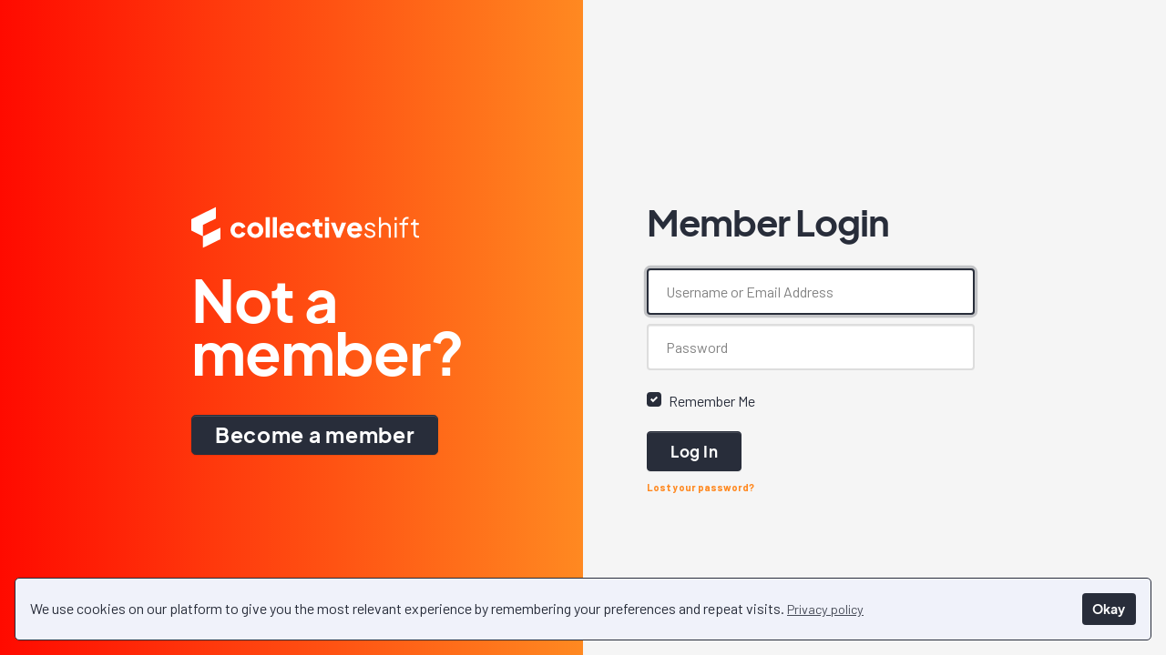

--- FILE ---
content_type: text/html; charset=UTF-8
request_url: https://collectiveshift.io/login/?redirect_to=%2Fdashboard%2F
body_size: 18120
content:
<!DOCTYPE html>
<html lang="en" class="no-js">
  <head>
    <meta charset="UTF-8" />
    <meta name="viewport" content="width=device-width, initial-scale=1, maximum-scale=1" />

    	<style>img:is([sizes="auto" i], [sizes^="auto," i]) { contain-intrinsic-size: 3000px 1500px }</style>
	
<!-- Search Engine Optimisation by Rank Math PRO - https://rankmath.com/ -->
<title>Login &ndash; Collective Shift</title>
<meta name="robots" content="follow, index, max-snippet:-1, max-video-preview:-1, max-image-preview:large"/>
<link rel="canonical" href="https://collectiveshift.io/login/" />
<meta property="og:locale" content="en_US" />
<meta property="og:type" content="article" />
<meta property="og:title" content="Login &ndash; Collective Shift" />
<meta property="og:url" content="https://collectiveshift.io/login/" />
<meta property="og:site_name" content="Collective Shift" />
<meta property="article:publisher" content="https://www.facebook.com/collectiveshift.io/" />
<meta property="og:updated_time" content="2022-02-18T15:03:21+11:00" />
<meta property="og:image" content="https://collectiveshift.io/wp-content/uploads/2021/11/collective_shift_banner.png" />
<meta property="og:image:secure_url" content="https://collectiveshift.io/wp-content/uploads/2021/11/collective_shift_banner.png" />
<meta property="og:image:width" content="820" />
<meta property="og:image:height" content="312" />
<meta property="og:image:alt" content="Collective Shift banner" />
<meta property="og:image:type" content="image/png" />
<meta property="article:published_time" content="2020-12-09T15:32:09+11:00" />
<meta property="article:modified_time" content="2022-02-18T15:03:21+11:00" />
<meta name="twitter:card" content="summary_large_image" />
<meta name="twitter:title" content="Login &ndash; Collective Shift" />
<meta name="twitter:site" content="@cshift_io" />
<meta name="twitter:creator" content="@cshift_io" />
<meta name="twitter:image" content="https://collectiveshift.io/wp-content/uploads/2021/11/collective_shift_banner.png" />
<meta name="twitter:label1" content="Time to read" />
<meta name="twitter:data1" content="Less than a minute" />
<script type="application/ld+json" class="rank-math-schema-pro">{"@context":"https://schema.org","@graph":[{"@type":["EducationalOrganization","Organization"],"@id":"https://collectiveshift.io/#organization","name":"Collective Shift","url":"https://collectiveshift.io","sameAs":["https://www.facebook.com/collectiveshift.io/","https://twitter.com/cshift_io"],"logo":{"@type":"ImageObject","@id":"https://collectiveshift.io/#logo","url":"https://collectiveshift.io/wp-content/uploads/2021/11/collective-shift-logo.jpg","contentUrl":"https://collectiveshift.io/wp-content/uploads/2021/11/collective-shift-logo.jpg","caption":"Collective Shift","inLanguage":"en-AU","width":"500","height":"500"}},{"@type":"WebSite","@id":"https://collectiveshift.io/#website","url":"https://collectiveshift.io","name":"Collective Shift","publisher":{"@id":"https://collectiveshift.io/#organization"},"inLanguage":"en-AU"},{"@type":"ImageObject","@id":"https://collectiveshift.io/wp-content/uploads/2021/11/collective_shift_banner.png","url":"https://collectiveshift.io/wp-content/uploads/2021/11/collective_shift_banner.png","width":"820","height":"312","caption":"Collective Shift banner","inLanguage":"en-AU"},{"@type":"WebPage","@id":"https://collectiveshift.io/login/#webpage","url":"https://collectiveshift.io/login/","name":"Login &ndash; Collective Shift","datePublished":"2020-12-09T15:32:09+11:00","dateModified":"2022-02-18T15:03:21+11:00","isPartOf":{"@id":"https://collectiveshift.io/#website"},"primaryImageOfPage":{"@id":"https://collectiveshift.io/wp-content/uploads/2021/11/collective_shift_banner.png"},"inLanguage":"en-AU"},{"@type":"Person","@id":"https://collectiveshift.io/author/collective-shift/","name":"Collective Shift","url":"https://collectiveshift.io/author/collective-shift/","image":{"@type":"ImageObject","@id":"https://collectiveshift.io/wp-content/uploads/2021/07/icons-01-100x100.jpg","url":"https://collectiveshift.io/wp-content/uploads/2021/07/icons-01-100x100.jpg","caption":"Collective Shift","inLanguage":"en-AU"},"worksFor":{"@id":"https://collectiveshift.io/#organization"}},{"@type":"Article","headline":"Login &ndash; Collective Shift","datePublished":"2020-12-09T15:32:09+11:00","dateModified":"2022-02-18T15:03:21+11:00","author":{"@id":"https://collectiveshift.io/author/collective-shift/","name":"Collective Shift"},"publisher":{"@id":"https://collectiveshift.io/#organization"},"name":"Login &ndash; Collective Shift","@id":"https://collectiveshift.io/login/#richSnippet","isPartOf":{"@id":"https://collectiveshift.io/login/#webpage"},"image":{"@id":"https://collectiveshift.io/wp-content/uploads/2021/11/collective_shift_banner.png"},"inLanguage":"en-AU","mainEntityOfPage":{"@id":"https://collectiveshift.io/login/#webpage"}}]}</script>
<!-- /Rank Math WordPress SEO plugin -->

<link rel='dns-prefetch' href='//script.tapfiliate.com' />
<link rel='dns-prefetch' href='//www.googleoptimize.com' />
<link rel='dns-prefetch' href='//kit.fontawesome.com' />
<link rel='dns-prefetch' href='//platform.twitter.com' />
<link rel='dns-prefetch' href='//js.convertflow.co' />
<link rel='dns-prefetch' href='//cdnjs.cloudflare.com' />
<link rel='dns-prefetch' href='//www.google.com' />
<link rel='dns-prefetch' href='//fonts.googleapis.com' />
<script type="text/javascript">
/* <![CDATA[ */
window._wpemojiSettings = {"baseUrl":"https:\/\/s.w.org\/images\/core\/emoji\/16.0.1\/72x72\/","ext":".png","svgUrl":"https:\/\/s.w.org\/images\/core\/emoji\/16.0.1\/svg\/","svgExt":".svg","source":{"concatemoji":"https:\/\/collectiveshift.io\/wp-includes\/js\/wp-emoji-release.min.js?ver=6.8.3"}};
/*! This file is auto-generated */
!function(s,n){var o,i,e;function c(e){try{var t={supportTests:e,timestamp:(new Date).valueOf()};sessionStorage.setItem(o,JSON.stringify(t))}catch(e){}}function p(e,t,n){e.clearRect(0,0,e.canvas.width,e.canvas.height),e.fillText(t,0,0);var t=new Uint32Array(e.getImageData(0,0,e.canvas.width,e.canvas.height).data),a=(e.clearRect(0,0,e.canvas.width,e.canvas.height),e.fillText(n,0,0),new Uint32Array(e.getImageData(0,0,e.canvas.width,e.canvas.height).data));return t.every(function(e,t){return e===a[t]})}function u(e,t){e.clearRect(0,0,e.canvas.width,e.canvas.height),e.fillText(t,0,0);for(var n=e.getImageData(16,16,1,1),a=0;a<n.data.length;a++)if(0!==n.data[a])return!1;return!0}function f(e,t,n,a){switch(t){case"flag":return n(e,"\ud83c\udff3\ufe0f\u200d\u26a7\ufe0f","\ud83c\udff3\ufe0f\u200b\u26a7\ufe0f")?!1:!n(e,"\ud83c\udde8\ud83c\uddf6","\ud83c\udde8\u200b\ud83c\uddf6")&&!n(e,"\ud83c\udff4\udb40\udc67\udb40\udc62\udb40\udc65\udb40\udc6e\udb40\udc67\udb40\udc7f","\ud83c\udff4\u200b\udb40\udc67\u200b\udb40\udc62\u200b\udb40\udc65\u200b\udb40\udc6e\u200b\udb40\udc67\u200b\udb40\udc7f");case"emoji":return!a(e,"\ud83e\udedf")}return!1}function g(e,t,n,a){var r="undefined"!=typeof WorkerGlobalScope&&self instanceof WorkerGlobalScope?new OffscreenCanvas(300,150):s.createElement("canvas"),o=r.getContext("2d",{willReadFrequently:!0}),i=(o.textBaseline="top",o.font="600 32px Arial",{});return e.forEach(function(e){i[e]=t(o,e,n,a)}),i}function t(e){var t=s.createElement("script");t.src=e,t.defer=!0,s.head.appendChild(t)}"undefined"!=typeof Promise&&(o="wpEmojiSettingsSupports",i=["flag","emoji"],n.supports={everything:!0,everythingExceptFlag:!0},e=new Promise(function(e){s.addEventListener("DOMContentLoaded",e,{once:!0})}),new Promise(function(t){var n=function(){try{var e=JSON.parse(sessionStorage.getItem(o));if("object"==typeof e&&"number"==typeof e.timestamp&&(new Date).valueOf()<e.timestamp+604800&&"object"==typeof e.supportTests)return e.supportTests}catch(e){}return null}();if(!n){if("undefined"!=typeof Worker&&"undefined"!=typeof OffscreenCanvas&&"undefined"!=typeof URL&&URL.createObjectURL&&"undefined"!=typeof Blob)try{var e="postMessage("+g.toString()+"("+[JSON.stringify(i),f.toString(),p.toString(),u.toString()].join(",")+"));",a=new Blob([e],{type:"text/javascript"}),r=new Worker(URL.createObjectURL(a),{name:"wpTestEmojiSupports"});return void(r.onmessage=function(e){c(n=e.data),r.terminate(),t(n)})}catch(e){}c(n=g(i,f,p,u))}t(n)}).then(function(e){for(var t in e)n.supports[t]=e[t],n.supports.everything=n.supports.everything&&n.supports[t],"flag"!==t&&(n.supports.everythingExceptFlag=n.supports.everythingExceptFlag&&n.supports[t]);n.supports.everythingExceptFlag=n.supports.everythingExceptFlag&&!n.supports.flag,n.DOMReady=!1,n.readyCallback=function(){n.DOMReady=!0}}).then(function(){return e}).then(function(){var e;n.supports.everything||(n.readyCallback(),(e=n.source||{}).concatemoji?t(e.concatemoji):e.wpemoji&&e.twemoji&&(t(e.twemoji),t(e.wpemoji)))}))}((window,document),window._wpemojiSettings);
/* ]]> */
</script>
<link rel='stylesheet' id='dd-css' href='https://collectiveshift.io/wp-content/plugins/woocurrency-by-woobewoo-pro/flags/css/dd.css?ver=2.1.8' type='text/css' media='all' />
<link rel='stylesheet' id='wc-blocks-integration-css' href='https://collectiveshift.io/wp-content/plugins/woocommerce-subscriptions/build/index.css?ver=8.3.0' type='text/css' media='all' />
<style id='wp-emoji-styles-inline-css' type='text/css'>

	img.wp-smiley, img.emoji {
		display: inline !important;
		border: none !important;
		box-shadow: none !important;
		height: 1em !important;
		width: 1em !important;
		margin: 0 0.07em !important;
		vertical-align: -0.1em !important;
		background: none !important;
		padding: 0 !important;
	}
</style>
<link rel='stylesheet' id='wp-block-library-css' href='https://collectiveshift.io/wp-includes/css/dist/block-library/style.min.css?ver=6.8.3' type='text/css' media='all' />
<style id='classic-theme-styles-inline-css' type='text/css'>
/*! This file is auto-generated */
.wp-block-button__link{color:#fff;background-color:#32373c;border-radius:9999px;box-shadow:none;text-decoration:none;padding:calc(.667em + 2px) calc(1.333em + 2px);font-size:1.125em}.wp-block-file__button{background:#32373c;color:#fff;text-decoration:none}
</style>
<link rel='stylesheet' id='wc-memberships-blocks-css' href='https://collectiveshift.io/wp-content/plugins/woocommerce-memberships/assets/css/blocks/wc-memberships-blocks.min.css?ver=1.27.2' type='text/css' media='all' />
<style id='global-styles-inline-css' type='text/css'>
:root{--wp--preset--aspect-ratio--square: 1;--wp--preset--aspect-ratio--4-3: 4/3;--wp--preset--aspect-ratio--3-4: 3/4;--wp--preset--aspect-ratio--3-2: 3/2;--wp--preset--aspect-ratio--2-3: 2/3;--wp--preset--aspect-ratio--16-9: 16/9;--wp--preset--aspect-ratio--9-16: 9/16;--wp--preset--color--black: #000000;--wp--preset--color--cyan-bluish-gray: #abb8c3;--wp--preset--color--white: #FFFFFF;--wp--preset--color--pale-pink: #f78da7;--wp--preset--color--vivid-red: #cf2e2e;--wp--preset--color--luminous-vivid-orange: #ff6900;--wp--preset--color--luminous-vivid-amber: #fcb900;--wp--preset--color--light-green-cyan: #7bdcb5;--wp--preset--color--vivid-green-cyan: #00d084;--wp--preset--color--pale-cyan-blue: #8ed1fc;--wp--preset--color--vivid-cyan-blue: #0693e3;--wp--preset--color--vivid-purple: #9b51e0;--wp--preset--color--brand-slate: #282D3A;--wp--preset--color--brand-orange: #FF8921;--wp--preset--color--brand-red: #FF0A00;--wp--preset--color--grey-500: #6B799C;--wp--preset--color--peach: #FFC18B;--wp--preset--color--fire: #FF5621;--wp--preset--color--grey-200: #3A4254;--wp--preset--color--grey-300: #475064;--wp--preset--color--grey-400: #606A85;--wp--preset--color--grey-600: #9FACC9;--wp--preset--color--grey-700: #CFD7E9;--wp--preset--color--grey-800: #E1E6F2;--wp--preset--color--grey-900: #F2F4FB;--wp--preset--color--cs-colour-price-up: #03783b;--wp--preset--color--cs-colour-price-down: #d90700;--wp--preset--color--cs-blockchain-colour-ethereum: #808080;--wp--preset--color--cs-blockchain-colour-solana: #20e8a6;--wp--preset--color--cs-blockchain-colour-fantom: #004fed;--wp--preset--color--cs-blockchain-colour-terra: #4a86e8;--wp--preset--color--cs-blockchain-colour-avalanche: #fc3a3a;--wp--preset--color--cs-blockchain-colour-polkadot: #f02bb6;--wp--preset--color--cs-blockchain-colour-cosmos: #674ea7;--wp--preset--color--cs-blockchain-colour-cardano: #004fed;--wp--preset--color--cs-blockchain-colour-internet-computer: #ffa51b;--wp--preset--color--cs-blockchain-colour-celo: #09c75f;--wp--preset--color--cs-blockchain-colour-flow: #5eff82;--wp--preset--color--cs-blockchain-colour-secret-network: #6fa8dc;--wp--preset--color--cs-blockchain-colour-harmony: #20e8a6;--wp--preset--color--cs-blockchain-colour-thorchain: #20e8a6;--wp--preset--color--cs-blockchain-colour-binance-smart-chain: #ffcc00;--wp--preset--color--cs-blockchain-colour-iotex: #e06666;--wp--preset--color--cs-blockchain-colour-energy-web-chain: #00b050;--wp--preset--color--cs-blockchain-colour-neo: #20e8a6;--wp--preset--color--cs-blockchain-colour-kucoin-community-chain: #6aa84f;--wp--preset--color--cs-blockchain-colour-cronos: #0000ff;--wp--preset--color--cs-blockchain-colour-polygon: #a51fff;--wp--preset--color--cs-blockchain-colour-arbitrum: #00c3ed;--wp--preset--color--cs-blockchain-colour-optimism: #fc3a3a;--wp--preset--color--cs-blockchain-colour-immutable-x: #c27ba0;--wp--preset--color--cs-blockchain-colour-boba-network: #a6ff00;--wp--preset--color--cs-gradient-brand-red-to-brand-orange: linear-gradient(75deg,rgba(255,10,0,1) 0%,rgb(255,137,33) 100%);--wp--preset--gradient--vivid-cyan-blue-to-vivid-purple: linear-gradient(135deg,rgba(6,147,227,1) 0%,rgb(155,81,224) 100%);--wp--preset--gradient--light-green-cyan-to-vivid-green-cyan: linear-gradient(135deg,rgb(122,220,180) 0%,rgb(0,208,130) 100%);--wp--preset--gradient--luminous-vivid-amber-to-luminous-vivid-orange: linear-gradient(135deg,rgba(252,185,0,1) 0%,rgba(255,105,0,1) 100%);--wp--preset--gradient--luminous-vivid-orange-to-vivid-red: linear-gradient(135deg,rgba(255,105,0,1) 0%,rgb(207,46,46) 100%);--wp--preset--gradient--very-light-gray-to-cyan-bluish-gray: linear-gradient(135deg,rgb(238,238,238) 0%,rgb(169,184,195) 100%);--wp--preset--gradient--cool-to-warm-spectrum: linear-gradient(135deg,rgb(74,234,220) 0%,rgb(151,120,209) 20%,rgb(207,42,186) 40%,rgb(238,44,130) 60%,rgb(251,105,98) 80%,rgb(254,248,76) 100%);--wp--preset--gradient--blush-light-purple: linear-gradient(135deg,rgb(255,206,236) 0%,rgb(152,150,240) 100%);--wp--preset--gradient--blush-bordeaux: linear-gradient(135deg,rgb(254,205,165) 0%,rgb(254,45,45) 50%,rgb(107,0,62) 100%);--wp--preset--gradient--luminous-dusk: linear-gradient(135deg,rgb(255,203,112) 0%,rgb(199,81,192) 50%,rgb(65,88,208) 100%);--wp--preset--gradient--pale-ocean: linear-gradient(135deg,rgb(255,245,203) 0%,rgb(182,227,212) 50%,rgb(51,167,181) 100%);--wp--preset--gradient--electric-grass: linear-gradient(135deg,rgb(202,248,128) 0%,rgb(113,206,126) 100%);--wp--preset--gradient--midnight: linear-gradient(135deg,rgb(2,3,129) 0%,rgb(40,116,252) 100%);--wp--preset--gradient--brand-red-to-brand-orange: linear-gradient(75deg,rgba(255,10,0,1) 0%,rgb(255,137,33) 100%);--wp--preset--font-size--small: 13px;--wp--preset--font-size--medium: 20px;--wp--preset--font-size--large: 36px;--wp--preset--font-size--x-large: 42px;--wp--preset--spacing--20: 0.44rem;--wp--preset--spacing--30: 0.67rem;--wp--preset--spacing--40: 1rem;--wp--preset--spacing--50: 1.5rem;--wp--preset--spacing--60: 2.25rem;--wp--preset--spacing--70: 3.38rem;--wp--preset--spacing--80: 5.06rem;--wp--preset--shadow--natural: 6px 6px 9px rgba(0, 0, 0, 0.2);--wp--preset--shadow--deep: 12px 12px 50px rgba(0, 0, 0, 0.4);--wp--preset--shadow--sharp: 6px 6px 0px rgba(0, 0, 0, 0.2);--wp--preset--shadow--outlined: 6px 6px 0px -3px rgba(255, 255, 255, 1), 6px 6px rgba(0, 0, 0, 1);--wp--preset--shadow--crisp: 6px 6px 0px rgba(0, 0, 0, 1);}:where(.is-layout-flex){gap: 0.5em;}:where(.is-layout-grid){gap: 0.5em;}body .is-layout-flex{display: flex;}.is-layout-flex{flex-wrap: wrap;align-items: center;}.is-layout-flex > :is(*, div){margin: 0;}body .is-layout-grid{display: grid;}.is-layout-grid > :is(*, div){margin: 0;}:where(.wp-block-columns.is-layout-flex){gap: 2em;}:where(.wp-block-columns.is-layout-grid){gap: 2em;}:where(.wp-block-post-template.is-layout-flex){gap: 1.25em;}:where(.wp-block-post-template.is-layout-grid){gap: 1.25em;}.has-black-color{color: var(--wp--preset--color--black) !important;}.has-cyan-bluish-gray-color{color: var(--wp--preset--color--cyan-bluish-gray) !important;}.has-white-color{color: var(--wp--preset--color--white) !important;}.has-pale-pink-color{color: var(--wp--preset--color--pale-pink) !important;}.has-vivid-red-color{color: var(--wp--preset--color--vivid-red) !important;}.has-luminous-vivid-orange-color{color: var(--wp--preset--color--luminous-vivid-orange) !important;}.has-luminous-vivid-amber-color{color: var(--wp--preset--color--luminous-vivid-amber) !important;}.has-light-green-cyan-color{color: var(--wp--preset--color--light-green-cyan) !important;}.has-vivid-green-cyan-color{color: var(--wp--preset--color--vivid-green-cyan) !important;}.has-pale-cyan-blue-color{color: var(--wp--preset--color--pale-cyan-blue) !important;}.has-vivid-cyan-blue-color{color: var(--wp--preset--color--vivid-cyan-blue) !important;}.has-vivid-purple-color{color: var(--wp--preset--color--vivid-purple) !important;}.has-black-background-color{background-color: var(--wp--preset--color--black) !important;}.has-cyan-bluish-gray-background-color{background-color: var(--wp--preset--color--cyan-bluish-gray) !important;}.has-white-background-color{background-color: var(--wp--preset--color--white) !important;}.has-pale-pink-background-color{background-color: var(--wp--preset--color--pale-pink) !important;}.has-vivid-red-background-color{background-color: var(--wp--preset--color--vivid-red) !important;}.has-luminous-vivid-orange-background-color{background-color: var(--wp--preset--color--luminous-vivid-orange) !important;}.has-luminous-vivid-amber-background-color{background-color: var(--wp--preset--color--luminous-vivid-amber) !important;}.has-light-green-cyan-background-color{background-color: var(--wp--preset--color--light-green-cyan) !important;}.has-vivid-green-cyan-background-color{background-color: var(--wp--preset--color--vivid-green-cyan) !important;}.has-pale-cyan-blue-background-color{background-color: var(--wp--preset--color--pale-cyan-blue) !important;}.has-vivid-cyan-blue-background-color{background-color: var(--wp--preset--color--vivid-cyan-blue) !important;}.has-vivid-purple-background-color{background-color: var(--wp--preset--color--vivid-purple) !important;}.has-black-border-color{border-color: var(--wp--preset--color--black) !important;}.has-cyan-bluish-gray-border-color{border-color: var(--wp--preset--color--cyan-bluish-gray) !important;}.has-white-border-color{border-color: var(--wp--preset--color--white) !important;}.has-pale-pink-border-color{border-color: var(--wp--preset--color--pale-pink) !important;}.has-vivid-red-border-color{border-color: var(--wp--preset--color--vivid-red) !important;}.has-luminous-vivid-orange-border-color{border-color: var(--wp--preset--color--luminous-vivid-orange) !important;}.has-luminous-vivid-amber-border-color{border-color: var(--wp--preset--color--luminous-vivid-amber) !important;}.has-light-green-cyan-border-color{border-color: var(--wp--preset--color--light-green-cyan) !important;}.has-vivid-green-cyan-border-color{border-color: var(--wp--preset--color--vivid-green-cyan) !important;}.has-pale-cyan-blue-border-color{border-color: var(--wp--preset--color--pale-cyan-blue) !important;}.has-vivid-cyan-blue-border-color{border-color: var(--wp--preset--color--vivid-cyan-blue) !important;}.has-vivid-purple-border-color{border-color: var(--wp--preset--color--vivid-purple) !important;}.has-vivid-cyan-blue-to-vivid-purple-gradient-background{background: var(--wp--preset--gradient--vivid-cyan-blue-to-vivid-purple) !important;}.has-light-green-cyan-to-vivid-green-cyan-gradient-background{background: var(--wp--preset--gradient--light-green-cyan-to-vivid-green-cyan) !important;}.has-luminous-vivid-amber-to-luminous-vivid-orange-gradient-background{background: var(--wp--preset--gradient--luminous-vivid-amber-to-luminous-vivid-orange) !important;}.has-luminous-vivid-orange-to-vivid-red-gradient-background{background: var(--wp--preset--gradient--luminous-vivid-orange-to-vivid-red) !important;}.has-very-light-gray-to-cyan-bluish-gray-gradient-background{background: var(--wp--preset--gradient--very-light-gray-to-cyan-bluish-gray) !important;}.has-cool-to-warm-spectrum-gradient-background{background: var(--wp--preset--gradient--cool-to-warm-spectrum) !important;}.has-blush-light-purple-gradient-background{background: var(--wp--preset--gradient--blush-light-purple) !important;}.has-blush-bordeaux-gradient-background{background: var(--wp--preset--gradient--blush-bordeaux) !important;}.has-luminous-dusk-gradient-background{background: var(--wp--preset--gradient--luminous-dusk) !important;}.has-pale-ocean-gradient-background{background: var(--wp--preset--gradient--pale-ocean) !important;}.has-electric-grass-gradient-background{background: var(--wp--preset--gradient--electric-grass) !important;}.has-midnight-gradient-background{background: var(--wp--preset--gradient--midnight) !important;}.has-small-font-size{font-size: var(--wp--preset--font-size--small) !important;}.has-medium-font-size{font-size: var(--wp--preset--font-size--medium) !important;}.has-large-font-size{font-size: var(--wp--preset--font-size--large) !important;}.has-x-large-font-size{font-size: var(--wp--preset--font-size--x-large) !important;}
:where(.wp-block-post-template.is-layout-flex){gap: 1.25em;}:where(.wp-block-post-template.is-layout-grid){gap: 1.25em;}
:where(.wp-block-columns.is-layout-flex){gap: 2em;}:where(.wp-block-columns.is-layout-grid){gap: 2em;}
:root :where(.wp-block-pullquote){font-size: 1.5em;line-height: 1.6;}
</style>
<link rel='stylesheet' id='select2-css-css' href='https://collectiveshift.io/wp-content/plugins/woocommerce/assets/css/select2.css?ver=5.7.2' type='text/css' media='all' />
<link rel='stylesheet' id='tag_images_styles-css' href='https://collectiveshift.io/wp-content/plugins/login-shop-as-customer-woocommerce/css/sacs.css?ver=1.0.2' type='text/css' media='all' />
<link rel='stylesheet' id='woocommerce-layout-css' href='https://collectiveshift.io/wp-content/plugins/woocommerce/assets/css/woocommerce-layout.css?ver=9.8.5' type='text/css' media='all' />
<link rel='stylesheet' id='woocommerce-smallscreen-css' href='https://collectiveshift.io/wp-content/plugins/woocommerce/assets/css/woocommerce-smallscreen.css?ver=9.8.5' type='text/css' media='only screen and (max-width: 768px)' />
<link rel='stylesheet' id='woocommerce-general-css' href='https://collectiveshift.io/wp-content/plugins/woocommerce/assets/css/woocommerce.css?ver=9.8.5' type='text/css' media='all' />
<style id='woocommerce-inline-inline-css' type='text/css'>
.woocommerce form .form-row .required { visibility: visible; }
</style>
<link rel='stylesheet' id='wplinkpreview-style-css' href='https://collectiveshift.io/wp-content/plugins/wp-link-preview/wplinkpreview.css?ver=20120208' type='text/css' media='all' />
<link rel='stylesheet' id='ppress-frontend-css' href='https://collectiveshift.io/wp-content/plugins/wp-user-avatar/assets/css/frontend.min.css?ver=4.16.1' type='text/css' media='all' />
<link rel='stylesheet' id='ppress-flatpickr-css' href='https://collectiveshift.io/wp-content/plugins/wp-user-avatar/assets/flatpickr/flatpickr.min.css?ver=4.16.1' type='text/css' media='all' />
<link rel='stylesheet' id='ppress-select2-css' href='https://collectiveshift.io/wp-content/plugins/wp-user-avatar/assets/select2/select2.min.css?ver=6.8.3' type='text/css' media='all' />
<link rel='stylesheet' id='learndash_quiz_front_css-css' href='//collectiveshift.io/wp-content/plugins/sfwd-lms/themes/legacy/templates/learndash_quiz_front.min.css?ver=4.12.0' type='text/css' media='all' />
<link rel='stylesheet' id='jquery-dropdown-css-css' href='//collectiveshift.io/wp-content/plugins/sfwd-lms/assets/css/jquery.dropdown.min.css?ver=4.12.0' type='text/css' media='all' />
<link rel='stylesheet' id='learndash_lesson_video-css' href='//collectiveshift.io/wp-content/plugins/sfwd-lms/themes/legacy/templates/learndash_lesson_video.min.css?ver=4.12.0' type='text/css' media='all' />
<link rel='stylesheet' id='metorik-css-css' href='https://collectiveshift.io/wp-content/plugins/metorik-helper/assets/css/metorik.css?ver=2.0.10' type='text/css' media='all' />
<link rel='stylesheet' id='brands-styles-css' href='https://collectiveshift.io/wp-content/plugins/woocommerce/assets/css/brands.css?ver=9.8.5' type='text/css' media='all' />
<link rel='stylesheet' id='wc-memberships-frontend-css' href='https://collectiveshift.io/wp-content/plugins/woocommerce-memberships/assets/css/frontend/wc-memberships-frontend.min.css?ver=1.27.2' type='text/css' media='all' />
<link rel='stylesheet' id='linkpreview-style-css' href='https://collectiveshift.io/wp-content/themes/theme/js/linkpreview/linkpreview.css?ver=20120208' type='text/css' media='all' />
<link rel='stylesheet' id='cs:google-fonts-css' href='https://fonts.googleapis.com/css2?family=Barlow:ital,wght@0,400;0,500;0,700;1,400;1,500&#038;family=Roboto+Mono:wght@300;700&#038;display=swap' type='text/css' media='all' />
<link rel='stylesheet' id='collective-shift-css' href='https://collectiveshift.io/wp-content/themes/theme/collective-shift.css?ver=e86a669f3983833521f7' type='text/css' media='all' />
<link rel='stylesheet' id='cs:custom-css' href='https://collectiveshift.io/wp-content/themes/theme/custom.css?ver=2.3.26' type='text/css' media='all' />
<link rel='stylesheet' id='cs:intlTelInput-style-css' href='https://cdnjs.cloudflare.com/ajax/libs/intl-tel-input/17.0.19/css/intlTelInput.css' type='text/css' media='all' />
<link rel='stylesheet' id='learndash-front-css' href='//collectiveshift.io/wp-content/plugins/sfwd-lms/themes/ld30/assets/css/learndash.min.css?ver=4.12.0' type='text/css' media='all' />
<style id='learndash-front-inline-css' type='text/css'>
		.learndash-wrapper .ld-item-list .ld-item-list-item.ld-is-next,
		.learndash-wrapper .wpProQuiz_content .wpProQuiz_questionListItem label:focus-within {
			border-color: #ff5621;
		}

		/*
		.learndash-wrapper a:not(.ld-button):not(#quiz_continue_link):not(.ld-focus-menu-link):not(.btn-blue):not(#quiz_continue_link):not(.ld-js-register-account):not(#ld-focus-mode-course-heading):not(#btn-join):not(.ld-item-name):not(.ld-table-list-item-preview):not(.ld-lesson-item-preview-heading),
		 */

		.learndash-wrapper .ld-breadcrumbs a,
		.learndash-wrapper .ld-lesson-item.ld-is-current-lesson .ld-lesson-item-preview-heading,
		.learndash-wrapper .ld-lesson-item.ld-is-current-lesson .ld-lesson-title,
		.learndash-wrapper .ld-primary-color-hover:hover,
		.learndash-wrapper .ld-primary-color,
		.learndash-wrapper .ld-primary-color-hover:hover,
		.learndash-wrapper .ld-primary-color,
		.learndash-wrapper .ld-tabs .ld-tabs-navigation .ld-tab.ld-active,
		.learndash-wrapper .ld-button.ld-button-transparent,
		.learndash-wrapper .ld-button.ld-button-reverse,
		.learndash-wrapper .ld-icon-certificate,
		.learndash-wrapper .ld-login-modal .ld-login-modal-login .ld-modal-heading,
		#wpProQuiz_user_content a,
		.learndash-wrapper .ld-item-list .ld-item-list-item a.ld-item-name:hover,
		.learndash-wrapper .ld-focus-comments__heading-actions .ld-expand-button,
		.learndash-wrapper .ld-focus-comments__heading a,
		.learndash-wrapper .ld-focus-comments .comment-respond a,
		.learndash-wrapper .ld-focus-comment .ld-comment-reply a.comment-reply-link:hover,
		.learndash-wrapper .ld-expand-button.ld-button-alternate {
			color: #ff5621 !important;
		}

		.learndash-wrapper .ld-focus-comment.bypostauthor>.ld-comment-wrapper,
		.learndash-wrapper .ld-focus-comment.role-group_leader>.ld-comment-wrapper,
		.learndash-wrapper .ld-focus-comment.role-administrator>.ld-comment-wrapper {
			background-color:rgba(255, 86, 33, 0.03) !important;
		}


		.learndash-wrapper .ld-primary-background,
		.learndash-wrapper .ld-tabs .ld-tabs-navigation .ld-tab.ld-active:after {
			background: #ff5621 !important;
		}



		.learndash-wrapper .ld-course-navigation .ld-lesson-item.ld-is-current-lesson .ld-status-incomplete,
		.learndash-wrapper .ld-focus-comment.bypostauthor:not(.ptype-sfwd-assignment) >.ld-comment-wrapper>.ld-comment-avatar img,
		.learndash-wrapper .ld-focus-comment.role-group_leader>.ld-comment-wrapper>.ld-comment-avatar img,
		.learndash-wrapper .ld-focus-comment.role-administrator>.ld-comment-wrapper>.ld-comment-avatar img {
			border-color: #ff5621 !important;
		}



		.learndash-wrapper .ld-loading::before {
			border-top:3px solid #ff5621 !important;
		}

		.learndash-wrapper .ld-button:hover:not(.learndash-link-previous-incomplete):not(.ld-button-transparent),
		#learndash-tooltips .ld-tooltip:after,
		#learndash-tooltips .ld-tooltip,
		.learndash-wrapper .ld-primary-background,
		.learndash-wrapper .btn-join,
		.learndash-wrapper #btn-join,
		.learndash-wrapper .ld-button:not(.ld-button-reverse):not(.learndash-link-previous-incomplete):not(.ld-button-transparent),
		.learndash-wrapper .ld-expand-button,
		.learndash-wrapper .wpProQuiz_content .wpProQuiz_button:not(.wpProQuiz_button_reShowQuestion):not(.wpProQuiz_button_restartQuiz),
		.learndash-wrapper .wpProQuiz_content .wpProQuiz_button2,
		.learndash-wrapper .ld-focus .ld-focus-sidebar .ld-course-navigation-heading,
		.learndash-wrapper .ld-focus .ld-focus-sidebar .ld-focus-sidebar-trigger,
		.learndash-wrapper .ld-focus-comments .form-submit #submit,
		.learndash-wrapper .ld-login-modal input[type='submit'],
		.learndash-wrapper .ld-login-modal .ld-login-modal-register,
		.learndash-wrapper .wpProQuiz_content .wpProQuiz_certificate a.btn-blue,
		.learndash-wrapper .ld-focus .ld-focus-header .ld-user-menu .ld-user-menu-items a,
		#wpProQuiz_user_content table.wp-list-table thead th,
		#wpProQuiz_overlay_close,
		.learndash-wrapper .ld-expand-button.ld-button-alternate .ld-icon {
			background-color: #ff5621 !important;
		}

		.learndash-wrapper .ld-focus .ld-focus-header .ld-user-menu .ld-user-menu-items:before {
			border-bottom-color: #ff5621 !important;
		}

		.learndash-wrapper .ld-button.ld-button-transparent:hover {
			background: transparent !important;
		}

		.learndash-wrapper .ld-focus .ld-focus-header .sfwd-mark-complete .learndash_mark_complete_button,
		.learndash-wrapper .ld-focus .ld-focus-header #sfwd-mark-complete #learndash_mark_complete_button,
		.learndash-wrapper .ld-button.ld-button-transparent,
		.learndash-wrapper .ld-button.ld-button-alternate,
		.learndash-wrapper .ld-expand-button.ld-button-alternate {
			background-color:transparent !important;
		}

		.learndash-wrapper .ld-focus-header .ld-user-menu .ld-user-menu-items a,
		.learndash-wrapper .ld-button.ld-button-reverse:hover,
		.learndash-wrapper .ld-alert-success .ld-alert-icon.ld-icon-certificate,
		.learndash-wrapper .ld-alert-warning .ld-button:not(.learndash-link-previous-incomplete),
		.learndash-wrapper .ld-primary-background.ld-status {
			color:white !important;
		}

		.learndash-wrapper .ld-status.ld-status-unlocked {
			background-color: rgba(255,86,33,0.2) !important;
			color: #ff5621 !important;
		}

		.learndash-wrapper .wpProQuiz_content .wpProQuiz_addToplist {
			background-color: rgba(255,86,33,0.1) !important;
			border: 1px solid #ff5621 !important;
		}

		.learndash-wrapper .wpProQuiz_content .wpProQuiz_toplistTable th {
			background: #ff5621 !important;
		}

		.learndash-wrapper .wpProQuiz_content .wpProQuiz_toplistTrOdd {
			background-color: rgba(255,86,33,0.1) !important;
		}

		.learndash-wrapper .wpProQuiz_content .wpProQuiz_reviewDiv li.wpProQuiz_reviewQuestionTarget {
			background-color: #ff5621 !important;
		}
		.learndash-wrapper .wpProQuiz_content .wpProQuiz_time_limit .wpProQuiz_progress {
			background-color: #ff5621 !important;
		}
		
		.learndash-wrapper #quiz_continue_link,
		.learndash-wrapper .ld-secondary-background,
		.learndash-wrapper .learndash_mark_complete_button,
		.learndash-wrapper #learndash_mark_complete_button,
		.learndash-wrapper .ld-status-complete,
		.learndash-wrapper .ld-alert-success .ld-button,
		.learndash-wrapper .ld-alert-success .ld-alert-icon {
			background-color: #1ebf51 !important;
		}

		.learndash-wrapper .wpProQuiz_content a#quiz_continue_link {
			background-color: #1ebf51 !important;
		}

		.learndash-wrapper .course_progress .sending_progress_bar {
			background: #1ebf51 !important;
		}

		.learndash-wrapper .wpProQuiz_content .wpProQuiz_button_reShowQuestion:hover, .learndash-wrapper .wpProQuiz_content .wpProQuiz_button_restartQuiz:hover {
			background-color: #1ebf51 !important;
			opacity: 0.75;
		}

		.learndash-wrapper .ld-secondary-color-hover:hover,
		.learndash-wrapper .ld-secondary-color,
		.learndash-wrapper .ld-focus .ld-focus-header .sfwd-mark-complete .learndash_mark_complete_button,
		.learndash-wrapper .ld-focus .ld-focus-header #sfwd-mark-complete #learndash_mark_complete_button,
		.learndash-wrapper .ld-focus .ld-focus-header .sfwd-mark-complete:after {
			color: #1ebf51 !important;
		}

		.learndash-wrapper .ld-secondary-in-progress-icon {
			border-left-color: #1ebf51 !important;
			border-top-color: #1ebf51 !important;
		}

		.learndash-wrapper .ld-alert-success {
			border-color: #1ebf51;
			background-color: transparent !important;
			color: #1ebf51;
		}

		.learndash-wrapper .wpProQuiz_content .wpProQuiz_reviewQuestion li.wpProQuiz_reviewQuestionSolved,
		.learndash-wrapper .wpProQuiz_content .wpProQuiz_box li.wpProQuiz_reviewQuestionSolved {
			background-color: #1ebf51 !important;
		}

		.learndash-wrapper .wpProQuiz_content  .wpProQuiz_reviewLegend span.wpProQuiz_reviewColor_Answer {
			background-color: #1ebf51 !important;
		}

				.learndash-wrapper .ld-focus .ld-focus-main .ld-focus-content {
			max-width: inherit;
		}
		
</style>
<link rel='stylesheet' id='wpdreams-ajaxsearchpro-instances-css' href='https://collectiveshift.io/wp-content/uploads/asp_upload/style.instances-ho-is-po-no-da-co-au-ga-se-is.css?ver=3xQbIY' type='text/css' media='all' />
<script type="text/javascript" src="https://collectiveshift.io/wp-includes/js/jquery/jquery.min.js?ver=3.7.1" id="jquery-core-js"></script>
<script type="text/javascript" src="https://collectiveshift.io/wp-includes/js/jquery/jquery-migrate.min.js?ver=3.4.1" id="jquery-migrate-js"></script>
<script type="text/javascript" src="https://collectiveshift.io/wp-content/plugins/woocurrency-by-woobewoo-pro/custom_symbols/js/admin.custom_symbols.js?ver=2.1.8" id="admin.custom_symbols-js"></script>
<script type="text/javascript" src="https://collectiveshift.io/wp-content/plugins/woocurrency-by-woobewoo-pro/flags/js/jquery.dd.min.js?ver=2.1.8" id="jquery.dd.min-js"></script>
<script type="text/javascript" id="customer_shop-js-extra">
/* <![CDATA[ */
var products_php_vars = {"admin_url":"https:\/\/collectiveshift.io\/wp-admin\/admin-ajax.php","nonce":"754e492802"};
/* ]]> */
</script>
<script type="text/javascript" src="https://collectiveshift.io/wp-content/plugins/login-shop-as-customer-woocommerce/js/sacs.js?ver=1.0.7" id="customer_shop-js"></script>
<script type="text/javascript" src="https://script.tapfiliate.com/tapfiliate.js?ver=6.8.3" id="tapfiliate-js-js"></script>
<script type="text/javascript" id="tapfiliate-js-js-after">
/* <![CDATA[ */
(function(t,a,p){t.TapfiliateObject=a;t[a]=t[a]||function(){ (t[a].q=t[a].q||[]).push(arguments)}})(window,'tap');

tap('create', '27508-d89b5c', {integration: 'woocommerce'});
tap('detect');
/* ]]> */
</script>
<script type="text/javascript" src="https://collectiveshift.io/wp-content/plugins/woocommerce/assets/js/jquery-blockui/jquery.blockUI.min.js?ver=2.7.0-wc.9.8.5" id="jquery-blockui-js" defer="defer" data-wp-strategy="defer"></script>
<script type="text/javascript" id="wc-add-to-cart-js-extra">
/* <![CDATA[ */
var wc_add_to_cart_params = {"ajax_url":"\/wp-admin\/admin-ajax.php","wc_ajax_url":"\/?wc-ajax=%%endpoint%%","i18n_view_cart":"View cart","cart_url":"https:\/\/collectiveshift.io\/cart\/","is_cart":"","cart_redirect_after_add":"yes"};
/* ]]> */
</script>
<script type="text/javascript" src="https://collectiveshift.io/wp-content/plugins/woocommerce/assets/js/frontend/add-to-cart.min.js?ver=9.8.5" id="wc-add-to-cart-js" defer="defer" data-wp-strategy="defer"></script>
<script type="text/javascript" src="https://collectiveshift.io/wp-content/plugins/woocommerce/assets/js/js-cookie/js.cookie.min.js?ver=2.1.4-wc.9.8.5" id="js-cookie-js" defer="defer" data-wp-strategy="defer"></script>
<script type="text/javascript" id="woocommerce-js-extra">
/* <![CDATA[ */
var woocommerce_params = {"ajax_url":"\/wp-admin\/admin-ajax.php","wc_ajax_url":"\/?wc-ajax=%%endpoint%%","i18n_password_show":"Show password","i18n_password_hide":"Hide password"};
/* ]]> */
</script>
<script type="text/javascript" src="https://collectiveshift.io/wp-content/plugins/woocommerce/assets/js/frontend/woocommerce.min.js?ver=9.8.5" id="woocommerce-js" defer="defer" data-wp-strategy="defer"></script>
<script type="text/javascript" src="https://collectiveshift.io/wp-content/plugins/wp-user-avatar/assets/flatpickr/flatpickr.min.js?ver=4.16.1" id="ppress-flatpickr-js"></script>
<script type="text/javascript" src="https://collectiveshift.io/wp-content/plugins/wp-user-avatar/assets/select2/select2.min.js?ver=4.16.1" id="ppress-select2-js"></script>
<script type="text/javascript" src="https://www.googleoptimize.com/optimize.js?id=OPT-M46BPMG&amp;ver=1" id="GoogleOptimize-js"></script>
<script type="text/javascript" src="https://kit.fontawesome.com/0595fbd19e.js?ver=5.x" id="font-awesome-js"></script>
<script type="text/javascript" src="https://platform.twitter.com/widgets.js?ver=1.0" id="twitter-widget-js"></script>
<!-- Facebook Pixel Code -->
<script>
  !function(f,b,e,v,n,t,s)
  {if(f.fbq)return;n=f.fbq=function(){n.callMethod?
  n.callMethod.apply(n,arguments):n.queue.push(arguments)};
  if(!f._fbq)f._fbq=n;n.push=n;n.loaded=!0;n.version='2.0';
  n.queue=[];t=b.createElement(e);t.async=!0;
  t.src=v;s=b.getElementsByTagName(e)[0];
  s.parentNode.insertBefore(t,s)}(window, document,'script',
  'https://connect.facebook.net/en_US/fbevents.js');
  fbq('init', '582352392946767');
  fbq('track', 'PageView');
</script>
<!-- End Facebook Pixel Code -->
<!-- Google Tag Manager -->
<script>
window.dataLayer = window.dataLayer || [];
window.dataLayer.push({"page_category_L1":null,"page_category_L2":null,"event":"Pageview","user_id":null,"email":null,"content_tags":"","page_template":"public"});
window.dataLayer.push({ ecommerce: null }); // Clear the previous ecommerce object.
</script>
<script>(function(w,d,s,l){w[l]=w[l]||[];w[l].push({'gtm.start':new Date().getTime(),event:'gtm.js'});var f=d.getElementsByTagName(s)[0],j=d.createElement(s),dl=l!='dataLayer'?'&l='+l:'';j.async=true;j.src='https://www.googletagmanager.com/gtm.js?id=GTM-PMTMC7J&gtm_auth=LT1LN2mfx4KdbcYBZwtxvw&gtm_preview=env-1'+dl;f.parentNode.insertBefore(j,f);})(window,document,'script','dataLayer');</script>
<!-- End Google Tag Manager -->
<link rel="https://api.w.org/" href="https://collectiveshift.io/wp-json/" /><link rel="alternate" title="JSON" type="application/json" href="https://collectiveshift.io/wp-json/wp/v2/pages/202383" /><meta name="generator" content="WordPress 6.8.3" />
<link rel='shortlink' href='https://collectiveshift.io/?p=202383' />
<link rel="alternate" title="oEmbed (JSON)" type="application/json+oembed" href="https://collectiveshift.io/wp-json/oembed/1.0/embed?url=https%3A%2F%2Fcollectiveshift.io%2Flogin%2F" />
<link rel="alternate" title="oEmbed (XML)" type="text/xml+oembed" href="https://collectiveshift.io/wp-json/oembed/1.0/embed?url=https%3A%2F%2Fcollectiveshift.io%2Flogin%2F&#038;format=xml" />
			<style type="text/css">
				.header_bar{
					background-color:  !important;
				}				
				.header-switch-btn{
					background-color:  !important;
				}
				.header-switch-btn{
					color:  !important;
				}				
			</style>		
		<meta name='robots' content='noindex, noarchive' />
<link rel='dns-prefetch' href='//script.tapfiliate.com' />
<link rel='dns-prefetch' href='//www.googleoptimize.com' />
<link rel='dns-prefetch' href='//kit.fontawesome.com' />
<link rel='dns-prefetch' href='//platform.twitter.com' />
<link rel='dns-prefetch' href='//js.convertflow.co' />
<link rel='dns-prefetch' href='//cdnjs.cloudflare.com' />
<link rel='dns-prefetch' href='//www.google.com' />
<link rel='dns-prefetch' href='//fonts.googleapis.com' />
	<meta name='referrer' content='strict-origin-when-cross-origin' />
	<link rel="icon" href="https://collectiveshift.io/wp-content/uploads/2020/03/Asset-4@2x-100x100.png" sizes="32x32" />
<link rel="icon" href="https://collectiveshift.io/wp-content/uploads/2020/03/Asset-4@2x-300x300.png" sizes="192x192" />
<link rel="apple-touch-icon" href="https://collectiveshift.io/wp-content/uploads/2020/03/Asset-4@2x-300x300.png" />
<meta name="msapplication-TileImage" content="https://collectiveshift.io/wp-content/uploads/2020/03/Asset-4@2x-300x300.png" />
	<noscript><style>.woocommerce-product-gallery{ opacity: 1 !important; }</style></noscript>
				<style>
                .asp_m{height: 0;}            </style>
			            					<link rel="preconnect" href="https://fonts.gstatic.com" crossorigin />
					<style>
						@font-face {
  font-family: 'Lato';
  font-style: normal;
  font-weight: 300;
  font-display: swap;
  src: url(https://fonts.gstatic.com/s/lato/v23/S6u9w4BMUTPHh7USSwiPHA.ttf) format('truetype');
}
@font-face {
  font-family: 'Lato';
  font-style: normal;
  font-weight: 400;
  font-display: swap;
  src: url(https://fonts.gstatic.com/s/lato/v23/S6uyw4BMUTPHjx4wWw.ttf) format('truetype');
}
@font-face {
  font-family: 'Lato';
  font-style: normal;
  font-weight: 700;
  font-display: swap;
  src: url(https://fonts.gstatic.com/s/lato/v23/S6u9w4BMUTPHh6UVSwiPHA.ttf) format('truetype');
}
@font-face {
  font-family: 'Open Sans';
  font-style: normal;
  font-weight: 300;
  font-stretch: normal;
  font-display: swap;
  src: url(https://fonts.gstatic.com/s/opensans/v34/memSYaGs126MiZpBA-UvWbX2vVnXBbObj2OVZyOOSr4dVJWUgsiH0B4gaVc.ttf) format('truetype');
}
@font-face {
  font-family: 'Open Sans';
  font-style: normal;
  font-weight: 400;
  font-stretch: normal;
  font-display: swap;
  src: url(https://fonts.gstatic.com/s/opensans/v34/memSYaGs126MiZpBA-UvWbX2vVnXBbObj2OVZyOOSr4dVJWUgsjZ0B4gaVc.ttf) format('truetype');
}
@font-face {
  font-family: 'Open Sans';
  font-style: normal;
  font-weight: 700;
  font-stretch: normal;
  font-display: swap;
  src: url(https://fonts.gstatic.com/s/opensans/v34/memSYaGs126MiZpBA-UvWbX2vVnXBbObj2OVZyOOSr4dVJWUgsg-1x4gaVc.ttf) format('truetype');
}
					</style>
					<link rel="icon" href="https://collectiveshift.io/wp-content/uploads/2020/03/Asset-4@2x-100x100.png" sizes="32x32" />
<link rel="icon" href="https://collectiveshift.io/wp-content/uploads/2020/03/Asset-4@2x-300x300.png" sizes="192x192" />
<link rel="apple-touch-icon" href="https://collectiveshift.io/wp-content/uploads/2020/03/Asset-4@2x-300x300.png" />
<meta name="msapplication-TileImage" content="https://collectiveshift.io/wp-content/uploads/2020/03/Asset-4@2x-300x300.png" />
		<style type="text/css" id="wp-custom-css">
			/* ========= [ MEMBER INFORMATION PAGE ] ========= */
.woocommerce td.product-name dl.variation p {
    margin-top: 0;
    margin-bottom: 15px;
}

.woocommerce-validated {
    position: relative;
}

.woocommerce-page form .form-row:before, 
.woocommerce-page form .form-row:before {
    display: none;
}

/* ========= [ PAYMENT OPTION PAGE ] ========= */
.account-management-col-right {
    width: 100% !important;
}

table.shop_table.shop_table_responsive.my_account_orders td .woocommerce-button.button.invoice {
    margin-left: 15px;
}

.user-avatar-wrap .submit input#submit {
	background-color: #282D3A !important;
}

.user-avatar-wrap .user-subscription-info a.profile-link {
	color: #282D3A !important;
}

.learndash-wrapper .ld-button {
	background-color: #282D3A;
}

.learndash-wrapper .ld-button:hover {
	background-color: #FF0A00;
}

.learndash-wrapper .ld-progress .ld-progress-bar .ld-progress-bar-percentage {
	background: #FF8921;
}		</style>
		  </head>
  <body class="wp-singular page-template page-template-login page-template-login-php page page-id-202383 wp-theme-theme theme-theme tml-action tml-action-login woocommerce-no-js is-not-member">



<div class="cs-login-page">
  <div class="cs-login-page__intro">
    <div class="cs-login-page-intro">
      <div class="cs-login-page-intro__logo">
        <svg version="1.1"
  xmlns="http://www.w3.org/2000/svg"
  viewBox="0 0 606.85 108.72"
  width="606.85" height="108.72"
  class="sbm-svg"
>
  <path class="cls-1" fill-rule="evenodd" d="M31.11,78V47.59h0l34.54-17V0L.12,32.33h0v28H0l.12.24V62.6l2.44,1.22h0l.25.12,2.44,1.22h0ZM77.48,85.9,31.11,108.72V78.09L77.48,55.15Z"/>
  <path d="M125.59,82.35a19.73,19.73,0,0,0,8.33-1.67,17.82,17.82,0,0,0,6.66-4.25,16.67,16.67,0,0,0,3.7-6.3l-9.44-4.07a9.76,9.76,0,0,1-3.51,4.63,8.59,8.59,0,0,1-5.74,1.85,9.28,9.28,0,0,1-7-3.15,11.1,11.1,0,0,1-2.77-7.77,11.27,11.27,0,0,1,2.77-8,9.28,9.28,0,0,1,7-3.15,10.12,10.12,0,0,1,5.74,1.85,9.41,9.41,0,0,1,3.51,4.82l9.44-4.26a13.94,13.94,0,0,0-3.88-6.3,20.18,20.18,0,0,0-6.48-4.44,24.76,24.76,0,0,0-8.33-1.48,21.12,21.12,0,0,0-10.74,2.78,20.87,20.87,0,0,0-7.59,7.4,20.45,20.45,0,0,0-2.77,10.55,21.12,21.12,0,0,0,2.77,10.74,20.8,20.8,0,0,0,7.59,7.4,21.6,21.6,0,0,0,10.74,2.78Z"/>
  <path d="M170.57,82.35a21.59,21.59,0,0,0,10.73-2.78,19.34,19.34,0,0,0,7.59-7.4,18.9,18.9,0,0,0,3-10.55,18.69,18.69,0,0,0-3-10.74,20.8,20.8,0,0,0-7.59-7.4,22.46,22.46,0,0,0-21.65,0,20.8,20.8,0,0,0-7.59,7.4,18.69,18.69,0,0,0-3,10.74,18.9,18.9,0,0,0,3,10.55,19.34,19.34,0,0,0,7.59,7.4,21.79,21.79,0,0,0,10.92,2.78Zm0-9.81a9.78,9.78,0,0,1-7.41-3.15,11.1,11.1,0,0,1-2.77-7.77,11.27,11.27,0,0,1,2.77-8,9.78,9.78,0,0,1,7.41-3.15,9.37,9.37,0,0,1,7.22,3.15,11.27,11.27,0,0,1,2.77,8,11.1,11.1,0,0,1-2.77,7.77,9.37,9.37,0,0,1-7.22,3.15Z"/>
  <rect x="198.15" y="27" width="11.11" height="54.42"/>
  <rect x="217.21" y="27" width="10.92" height="54.42"/>
  <path d="M255.34,82.35a22,22,0,0,0,10.74-2.59,15.67,15.67,0,0,0,6.48-7l-8.7-4.25a10.91,10.91,0,0,1-3.33,3.14,9.57,9.57,0,0,1-14.63-7h28a5.38,5.38,0,0,0,.37-1.85c0-.74.19-1.67.19-2.41a19.92,19.92,0,0,0-2.41-10,18.57,18.57,0,0,0-6.66-7A21.49,21.49,0,0,0,254.6,40.7a19.12,19.12,0,0,0-10.18,2.78,21.33,21.33,0,0,0-7.22,7.4,21.8,21.8,0,0,0-2.59,10.55A20.28,20.28,0,0,0,237.2,72a19,19,0,0,0,7.22,7.59,20.39,20.39,0,0,0,10.92,2.78Zm-.74-32.76a8.08,8.08,0,0,1,5.56,1.85,7.41,7.41,0,0,1,2.59,5.18H246.09a9.69,9.69,0,0,1,3.14-5.37,8.86,8.86,0,0,1,5.37-1.66Z"/>
  <path d="M300.32,82.35a20.94,20.94,0,0,0,8.33-1.67,17.13,17.13,0,0,0,6.48-4.25,15,15,0,0,0,3.89-6.3l-9.63-4.07a9.36,9.36,0,0,1-3.33,4.63,8.94,8.94,0,0,1-5.74,1.85,9.26,9.26,0,0,1-7-3.15,11.11,11.11,0,0,1-2.78-7.77,11.27,11.27,0,0,1,2.78-8,9.26,9.26,0,0,1,7-3.15,10.12,10.12,0,0,1,5.74,1.85,9.08,9.08,0,0,1,3.33,4.82L319,52.92a18.12,18.12,0,0,0-3.89-6.3,22.36,22.36,0,0,0-6.48-4.44,24.76,24.76,0,0,0-8.33-1.48,21.06,21.06,0,0,0-10.73,2.78,19.44,19.44,0,0,0-7.59,7.4,20.46,20.46,0,0,0-2.78,10.55A21.12,21.12,0,0,0,282,72.17a20.72,20.72,0,0,0,7.59,7.4,21.06,21.06,0,0,0,10.73,2.78Z"/>
  <path d="M344.56,82a46.57,46.57,0,0,0,5.18-.37V72.17a14.45,14.45,0,0,1-2.59.18c-4.63,0-6.85-2-6.85-5.92V51.07h9.44V41.63H340.3V32.56H329.38v3c0,4.07-2,6.11-6.29,6.11h-.37v9.44h6.66v16.1c0,4.63,1.3,8.15,3.89,10.92,2.78,2.59,6.48,3.89,11.29,3.89Z"/>
  <path d="M356,38.11H367V27H356Zm0,43.31H367V41.63H356Z"/>
  <polygon points="387.5 81.42 397.13 81.42 412.68 41.63 400.83 41.63 392.32 65.5 383.62 41.63 371.77 41.63 387.5 81.42"/>
  <path d="M436,82.35a22,22,0,0,0,10.74-2.59,15.65,15.65,0,0,0,6.47-7l-8.88-4.25a8.55,8.55,0,0,1-3.15,3.14,9.11,9.11,0,0,1-5,1.3,9.24,9.24,0,0,1-9.63-8.33h27.95a5.38,5.38,0,0,0,.37-1.85c0-.74.19-1.67.19-2.41a22.12,22.12,0,0,0-2.41-10,18.57,18.57,0,0,0-6.66-7,21.52,21.52,0,0,0-10.74-2.59,19.12,19.12,0,0,0-10.18,2.78,21.33,21.33,0,0,0-7.22,7.4,21.69,21.69,0,0,0-2.59,10.55A20.28,20.28,0,0,0,417.86,72a19,19,0,0,0,7.22,7.59A20.37,20.37,0,0,0,436,82.35Zm-.74-32.76a8,8,0,0,1,5.55,1.85,7.37,7.37,0,0,1,2.59,5.18H426.75a9.69,9.69,0,0,1,3.14-5.37,8.81,8.81,0,0,1,5.37-1.66Z"/>
  <path d="M476.54,82.35a17.43,17.43,0,0,0,7.22-1.48,10.75,10.75,0,0,0,5-3.89,10.55,10.55,0,0,0,1.85-5.74,9.23,9.23,0,0,0-2.77-6.85A14.86,14.86,0,0,0,480.42,60L474,58.1a19.51,19.51,0,0,1-2.41-.92,5,5,0,0,1-2.22-1.67,4.36,4.36,0,0,1-1.11-3.15,5.54,5.54,0,0,1,2-4.25,7.62,7.62,0,0,1,5.19-1.67,10.35,10.35,0,0,1,6.1,1.85,13.09,13.09,0,0,1,4.26,5.18l4.63-2.22A13.18,13.18,0,0,0,484.68,44a17.3,17.3,0,0,0-9.07-2.59A16,16,0,0,0,469,42.92a11.89,11.89,0,0,0-4.63,3.89,9.39,9.39,0,0,0-1.85,5.92,10.31,10.31,0,0,0,2.41,6.48,15.56,15.56,0,0,0,7.77,4.26l5.74,1.66a23.91,23.91,0,0,1,2.59.93,7.34,7.34,0,0,1,2.78,1.85,4.52,4.52,0,0,1,1.11,3.33,5,5,0,0,1-2.41,4.45,9.77,9.77,0,0,1-5.92,1.66,12.33,12.33,0,0,1-6.67-2,14.3,14.3,0,0,1-4.62-5.74l-4.63,2.22a17.83,17.83,0,0,0,6.11,7.77,17.39,17.39,0,0,0,9.81,2.78Z"/>
  <path d="M500.23,81.42h5.37V58.1a11.84,11.84,0,0,1,3-8.14,9.89,9.89,0,0,1,7.4-3,9.22,9.22,0,0,1,7.22,3,11.2,11.2,0,0,1,3,8.14V81.42h5.37V56.06a14.16,14.16,0,0,0-1.85-7.4,15,15,0,0,0-5.37-5.37,16.24,16.24,0,0,0-7.4-1.85,14.59,14.59,0,0,0-6.48,1.48,13.29,13.29,0,0,0-4.81,4.26V27h-5.37Z"/>
  <path d="M542.06,35.15h5.37V27h-5.37Zm0,46.27h5.37V42.37h-5.37Z"/>
  <path d="M562.79,81.42h5.37V47.74h9.63V42.37h-9.63V38.85c0-2.78.74-4.81,2.41-5.92a9.56,9.56,0,0,1,5.74-1.67,3.49,3.49,0,0,1,1.29.19,3.69,3.69,0,0,1,1.48.18v-5c-.55-.18-.92-.18-1.66-.37h-1.67a12.16,12.16,0,0,0-6.29,1.48A10.81,10.81,0,0,0,564.64,32a11.52,11.52,0,0,0-1.85,6.85v3.52h-8v5.37h8Z"/>
  <path d="M603.14,82c.38,0,.93-.19,1.67-.19s1.48-.18,2-.18v-5a4.47,4.47,0,0,0-1.48.19h-1.3c-2.41,0-4.07-.56-5-1.85a8.33,8.33,0,0,1-1.48-4.82V47.74h8.7V42.37h-8.7V33.3h-5.37v3.33a6.06,6.06,0,0,1-1.48,4.07,5.44,5.44,0,0,1-4.07,1.67H585v5.37h7.21V70.13c0,3.7.93,6.67,2.78,8.7S599.63,82,603.14,82Z"/>
</svg>
      </div>
                    <h2 class="h1 cs-login-page-intro__text">Not a<br />member?</h2>
            <a href="/become-a-member/" class="btn btn-lg btn-primary">Become a member</a>
            </div>
  </div>
  <div class="cs-login-page__form">
    <div class="cs-login-page-form">
              <h2>Member Login</h2>
        <div class="tml tml-login">
<div class="tml-alerts"></div><form name="login" action="https://collectiveshift.io/login/" method="post">
<div class="form-group">
<input name="log" type="text" value="" id="user_login" autocapitalize="off" class="form-control" placeholder="Username or Email Address" class="tml-field">
</div>

<div class="form-group">
<input name="pwd" type="password" value="" id="user_pass" class="form-control" placeholder="Password" class="tml-field">
</div>


<div class="form-group custom-control custom-checkbox">
<input name="rememberme" type="checkbox" value="forever" id="rememberme" checked="checked" class="custom-control-input" class="tml-checkbox">
<label class="custom-control-label" for="rememberme">Remember Me</label></div>

<div class="form-group">
<button name="submit" type="submit" class="btn btn-primary" class="tml-button">Log In</button>
</div>

<input name="redirect_to" type="hidden" value="/dashboard/">

<input name="testcookie" type="hidden" value="1">

</form>
<ul class="tml-links"><li class="tml-lostpassword-link"><a href="https://collectiveshift.io/lost-password/">Lost your password?</a></li></ul></div>
          </div>
  </div>
</div>


    <script id="IntercomSettingsScriptTag">
							  var APP_ID = "x2op5lte";
							  window.intercomSettings = {"app_id":"x2op5lte"};
							</script>
							<script>(function(){var w=window;var ic=w.Intercom;if(typeof ic==="function"){ic('reattach_activator');ic('update',intercomSettings);}else{var d=document;var i=function(){i.c(arguments)};i.q=[];i.c=function(args){i.q.push(args)};w.Intercom=i;function l(){var s=d.createElement('script');s.type='text/javascript';s.async=true;s.src='https://widget.intercom.io/widget/' + APP_ID;var x=d.getElementsByTagName('script')[0];x.parentNode.insertBefore(s,x);}if(w.attachEvent){w.attachEvent('onload',l);}else{w.addEventListener('load',l,false);}}})()</script><script type="speculationrules">
{"prefetch":[{"source":"document","where":{"and":[{"href_matches":"\/*"},{"not":{"href_matches":["\/wp-*.php","\/wp-admin\/*","\/wp-content\/uploads\/*","\/wp-content\/*","\/wp-content\/plugins\/*","\/wp-content\/themes\/theme\/*","\/*\\?(.+)"]}},{"not":{"selector_matches":"a[rel~=\"nofollow\"]"}},{"not":{"selector_matches":".no-prefetch, .no-prefetch a"}}]},"eagerness":"conservative"}]}
</script>
			<form method="post">
				<input type="hidden" id="custom_nonce" name="custom_nonce" value="2ab85b4cf5" /><input type="hidden" name="_wp_http_referer" value="/login/?redirect_to=%2Fdashboard%2F" />				<div id="myModal" class="modal">
					<div class="my-modal-box">
						<div class="modal-header">
							<h3>Switch as a Customer<span class="close">&times;</span></h3>
						</div>
						<div class="modal-content">
							<select class="search_customers" name="search_customers" data-placeholder="Select Customers...">
															</select>

							<input type="submit" name="submit" value="Switch to" class="modal-switch-btn">	
						</div>
					</div>
				</div>
			</form>
			<script id="IntercomSettingsScriptTag">
							  var APP_ID = "x2op5lte";
							  window.intercomSettings = {"app_id":"x2op5lte"};
							</script>
							<script>(function(){var w=window;var ic=w.Intercom;if(typeof ic==="function"){ic('reattach_activator');ic('update',intercomSettings);}else{var d=document;var i=function(){i.c(arguments)};i.q=[];i.c=function(args){i.q.push(args)};w.Intercom=i;function l(){var s=d.createElement('script');s.type='text/javascript';s.async=true;s.src='https://widget.intercom.io/widget/' + APP_ID;var x=d.getElementsByTagName('script')[0];x.parentNode.insertBefore(s,x);}if(w.attachEvent){w.attachEvent('onload',l);}else{w.addEventListener('load',l,false);}}})()</script><link rel='stylesheet' id='wc-blocks-style-css' href='https://collectiveshift.io/wp-content/plugins/woocommerce/assets/client/blocks/wc-blocks.css?ver=wc-9.8.5' type='text/css' media='all' />
<link rel='stylesheet' id='cs:login-css' href='https://collectiveshift.io/wp-content/themes/theme/login.css?ver=8a66447020b541922a91' type='text/css' media='all' />
<script type="text/javascript" src="https://collectiveshift.io/wp-content/plugins/woocommerce/assets/js/selectWoo/selectWoo.full.min.js?ver=1.0.9-wc.9.8.5" id="selectWoo-js" data-wp-strategy="defer"></script>
<script type="text/javascript" id="wc-memberships-blocks-common-js-extra">
/* <![CDATA[ */
var wc_memberships_blocks_common = {"keywords":{"email":"Email","phone":"Phone","plan":"Plan","address":"Address","search_not_found":"We didn't find any members. Please try a different search or check for typos.","results_not_found":"No records found..."},"ajaxUrl":"https:\/\/collectiveshift.io\/wp-admin\/admin-ajax.php","restUrl":"https:\/\/collectiveshift.io\/wp-json\/","restNonce":"f7d6684ec0"};
/* ]]> */
</script>
<script type="text/javascript" src="https://collectiveshift.io/wp-content/plugins/woocommerce-memberships/assets/js/frontend/wc-memberships-blocks-common.min.js?ver=1.27.2" id="wc-memberships-blocks-common-js"></script>
<script type="text/javascript" src="https://collectiveshift.io/wp-content/plugins/woocommerce/assets/js/select2/select2.min.js?ver=4.0.3" id="select2-js-js"></script>
<script type="text/javascript" id="theme-my-login-js-extra">
/* <![CDATA[ */
var themeMyLogin = {"action":"login","errors":[]};
/* ]]> */
</script>
<script type="text/javascript" src="https://collectiveshift.io/wp-content/plugins/theme-my-login/assets/scripts/theme-my-login.min.js?ver=7.1.12" id="theme-my-login-js"></script>
<script type="text/javascript" id="ppress-frontend-script-js-extra">
/* <![CDATA[ */
var pp_ajax_form = {"ajaxurl":"https:\/\/collectiveshift.io\/wp-admin\/admin-ajax.php","confirm_delete":"Are you sure?","deleting_text":"Deleting...","deleting_error":"An error occurred. Please try again.","nonce":"09fc9fcd5c","disable_ajax_form":"false","is_checkout":"0","is_checkout_tax_enabled":"0","is_checkout_autoscroll_enabled":"true"};
/* ]]> */
</script>
<script type="text/javascript" src="https://collectiveshift.io/wp-content/plugins/wp-user-avatar/assets/js/frontend.min.js?ver=4.16.1" id="ppress-frontend-script-js"></script>
<script type="text/javascript" id="metorik-js-js-extra">
/* <![CDATA[ */
var metorik_params = {"source_tracking":{"enabled":true,"cookie_lifetime":6,"session_length":30,"sbjs_domain":false,"cookie_name":"mtk_src_trk"},"cart_tracking":{"enabled":true,"cart_items_count":0,"item_was_added_to_cart":false,"wc_ajax_capture_customer_data_url":"\/?wc-ajax=metorik_capture_customer_data","wc_ajax_email_opt_out_url":"\/?wc-ajax=metorik_email_opt_out","wc_ajax_email_opt_in_url":"\/?wc-ajax=metorik_email_opt_in","wc_ajax_seen_add_to_cart_form_url":"\/?wc-ajax=metorik_seen_add_to_cart_form","add_cart_popup_should_scroll_to":true,"add_cart_popup_placement":"bottom","add_to_cart_should_mark_as_seen":true,"add_to_cart_form_selectors":[".ajax_add_to_cart",".single_add_to_cart_button"]},"nonce":"07cc910012"};
/* ]]> */
</script>
<script type="text/javascript" src="https://collectiveshift.io/wp-content/plugins/metorik-helper/assets/js/metorik.min.js?ver=2.0.10" id="metorik-js-js"></script>
<script type="text/javascript" id="cs:main-js-extra">
/* <![CDATA[ */
var SBM = {"ajaxUrl":"https:\/\/collectiveshift.io\/wp-admin\/admin-ajax.php","user":null,"growSurfCampaignId":"0y0i1y","restNonce":"f7d6684ec0"};
var articleAnalytics = {"content_title":"Login","content_id":"202383","content_type":"Page","publish_date":"2020-12-09","content_tags":"","author":"Collective Shift","content_access_level":"Free"};
/* ]]> */
</script>
<script type="text/javascript" src="https://collectiveshift.io/wp-content/themes/theme/main.js?ver=ddcf89297f26f583ad06" id="cs:main-js"></script>
<script type="text/javascript" src="https://collectiveshift.io/wp-content/themes/theme/app.js?ver=b6d2049da4e043d0cf66" id="cs:app-js"></script>
<script type="text/javascript" src="https://js.convertflow.co/production/websites/48627.js?ver=1.0" id="convert-flow-js"></script>
<script type="text/javascript" src="https://collectiveshift.io/wp-content/themes/theme/js/custom.js?ver=2.3.5" id="custom-js"></script>
<script type="text/javascript" src="https://collectiveshift.io/wp-content/themes/theme/js/phonevalidation.js" id="phoneno-validation-js"></script>
<script type="text/javascript" src="https://cdnjs.cloudflare.com/ajax/libs/intl-tel-input/17.0.19/js/intlTelInput.min.js" id="intlTelInput-script-js"></script>
<script type="text/javascript" id="learndash-front-js-extra">
/* <![CDATA[ */
var ldVars = {"postID":"202383","videoReqMsg":"You must watch the video before accessing this content","ajaxurl":"https:\/\/collectiveshift.io\/wp-admin\/admin-ajax.php"};
/* ]]> */
</script>
<script type="text/javascript" src="//collectiveshift.io/wp-content/plugins/sfwd-lms/themes/ld30/assets/js/learndash.js?ver=4.12.0" id="learndash-front-js"></script>
<script type="text/javascript" src="https://collectiveshift.io/wp-content/plugins/ajax-search-pro/js/min/external/simplebar.js?ver=3xQbIY" id="wd-asp-scroll-simple-js"></script>
<script type="text/javascript" id="wd-asp-ajaxsearchpro-js-before">
/* <![CDATA[ */
if ( typeof window.ASP == 'undefined') { window.ASP = {wp_rocket_exception: "DOMContentLoaded", ajaxurl: "https:\/\/collectiveshift.io\/wp-admin\/admin-ajax.php", backend_ajaxurl: "https:\/\/collectiveshift.io\/wp-admin\/admin-ajax.php", js_scope: "jQuery", asp_url: "https:\/\/collectiveshift.io\/wp-content\/plugins\/ajax-search-pro\/", upload_url: "https:\/\/collectiveshift.io\/wp-content\/uploads\/asp_upload\/", css_basic_url: "https:\/\/collectiveshift.io\/wp-content\/uploads\/asp_upload\/style.basic-ho-is-po-no-da-co-au-ga-se-is.css", detect_ajax: 0, media_query: "3xQbIY", version: 5036, pageHTML: "", additional_scripts: [{"handle":"wd-asp-scroll-simple","src":"https:\/\/collectiveshift.io\/wp-content\/plugins\/ajax-search-pro\/js\/min\/external\/simplebar.js","prereq":false},{"handle":"wd-asp-ajaxsearchpro","src":"https:\/\/collectiveshift.io\/wp-content\/plugins\/ajax-search-pro\/js\/min\/plugin\/optimized\/asp-prereq.js","prereq":[]},{"handle":"wd-asp-ajaxsearchpro-core","src":"https:\/\/collectiveshift.io\/wp-content\/plugins\/ajax-search-pro\/js\/min\/plugin\/optimized\/asp-core.js","prereq":[]},{"handle":"wd-asp-ajaxsearchpro-settings","src":"https:\/\/collectiveshift.io\/wp-content\/plugins\/ajax-search-pro\/js\/min\/plugin\/optimized\/asp-settings.js","prereq":["wd-asp-ajaxsearchpro"]},{"handle":"wd-asp-ajaxsearchpro-vertical","src":"https:\/\/collectiveshift.io\/wp-content\/plugins\/ajax-search-pro\/js\/min\/plugin\/optimized\/asp-results-vertical.js","prereq":["wd-asp-ajaxsearchpro"]},{"handle":"wd-asp-ajaxsearchpro-live","src":"https:\/\/collectiveshift.io\/wp-content\/plugins\/ajax-search-pro\/js\/min\/plugin\/optimized\/asp-live.js","prereq":["wd-asp-ajaxsearchpro"]},{"handle":"wd-asp-ajaxsearchpro-autocomplete","src":"https:\/\/collectiveshift.io\/wp-content\/plugins\/ajax-search-pro\/js\/min\/plugin\/optimized\/asp-autocomplete.js","prereq":["wd-asp-ajaxsearchpro"]},{"handle":"wd-asp-ajaxsearchpro-load","src":"https:\/\/collectiveshift.io\/wp-content\/plugins\/ajax-search-pro\/js\/min\/plugin\/optimized\/asp-load.js","prereq":["wd-asp-ajaxsearchpro-autocomplete"]}], script_async_load: false, font_url: "https:\/\/collectiveshift.io\/wp-content\/plugins\/ajax-search-pro\/css\/fonts\/icons\/icons2.woff2", init_only_in_viewport: true, scrollbar: true, css_async: false, highlight: {"enabled":true,"data":[{"id":"1","selector":"#content","scroll":false,"scroll_offset":0,"whole":true}]}, debug: false, instances: {}, analytics: {"method":"event","tracking_id":"UA-121809614-4","string":"?ajax_search={asp_term}","event":{"focus":{"active":"1","action":"focus","category":"ASP {search_id} | {search_name}","label":"Input focus","value":"1"},"search_start":{"active":"0","action":"search_start","category":"ASP {search_id} | {search_name}","label":"Phrase: {phrase}","value":"1"},"search_end":{"active":"1","action":"search_end","category":"ASP {search_id} | {search_name}","label":"{phrase} | {results_count}","value":"1"},"magnifier":{"active":"1","action":"magnifier","category":"ASP {search_id} | {search_name}","label":"Magnifier clicked","value":"1"},"return":{"active":"1","action":"return","category":"ASP {search_id} | {search_name}","label":"Return button pressed","value":"1"},"try_this":{"active":"1","action":"try_this","category":"ASP {search_id} | {search_name}","label":"Try this click | {phrase}","value":"1"},"facet_change":{"active":"0","action":"facet_change","category":"ASP {search_id} | {search_name}","label":"{option_label} | {option_value}","value":"1"},"result_click":{"active":"1","action":"result_click","category":"ASP {search_id} | {search_name}","label":"{result_title} | {result_url}","value":"1"}}}}};
/* ]]> */
</script>
<script type="text/javascript" src="https://collectiveshift.io/wp-content/plugins/ajax-search-pro/js/min/plugin/optimized/asp-prereq.js?ver=3xQbIY" id="wd-asp-ajaxsearchpro-js"></script>
<script type="text/javascript" src="https://collectiveshift.io/wp-content/plugins/ajax-search-pro/js/min/plugin/optimized/asp-core.js?ver=3xQbIY" id="wd-asp-ajaxsearchpro-core-js"></script>
<script type="text/javascript" src="https://collectiveshift.io/wp-content/plugins/ajax-search-pro/js/min/plugin/optimized/asp-settings.js?ver=3xQbIY" id="wd-asp-ajaxsearchpro-settings-js"></script>
<script type="text/javascript" src="https://collectiveshift.io/wp-content/plugins/ajax-search-pro/js/min/plugin/optimized/asp-results-vertical.js?ver=3xQbIY" id="wd-asp-ajaxsearchpro-vertical-js"></script>
<script type="text/javascript" src="https://collectiveshift.io/wp-content/plugins/ajax-search-pro/js/min/plugin/optimized/asp-live.js?ver=3xQbIY" id="wd-asp-ajaxsearchpro-live-js"></script>
<script type="text/javascript" src="https://collectiveshift.io/wp-content/plugins/ajax-search-pro/js/min/plugin/optimized/asp-autocomplete.js?ver=3xQbIY" id="wd-asp-ajaxsearchpro-autocomplete-js"></script>
<script type="text/javascript" src="https://collectiveshift.io/wp-content/plugins/ajax-search-pro/js/min/plugin/optimized/asp-load.js?ver=3xQbIY" id="wd-asp-ajaxsearchpro-load-js"></script>
<script type="text/javascript" src="https://collectiveshift.io/wp-content/plugins/ajax-search-pro/js/min/plugin/optimized/asp-wrapper.js?ver=3xQbIY" id="wd-asp-ajaxsearchpro-wrapper-js"></script>
<script type="text/javascript" src="https://collectiveshift.io/wp-content/plugins/woocommerce/assets/js/sourcebuster/sourcebuster.min.js?ver=9.8.5" id="sourcebuster-js-js"></script>
<script type="text/javascript" id="wc-order-attribution-js-extra">
/* <![CDATA[ */
var wc_order_attribution = {"params":{"lifetime":1.0e-5,"session":30,"base64":false,"ajaxurl":"https:\/\/collectiveshift.io\/wp-admin\/admin-ajax.php","prefix":"wc_order_attribution_","allowTracking":true},"fields":{"source_type":"current.typ","referrer":"current_add.rf","utm_campaign":"current.cmp","utm_source":"current.src","utm_medium":"current.mdm","utm_content":"current.cnt","utm_id":"current.id","utm_term":"current.trm","utm_source_platform":"current.plt","utm_creative_format":"current.fmt","utm_marketing_tactic":"current.tct","session_entry":"current_add.ep","session_start_time":"current_add.fd","session_pages":"session.pgs","session_count":"udata.vst","user_agent":"udata.uag"}};
/* ]]> */
</script>
<script type="text/javascript" src="https://collectiveshift.io/wp-content/plugins/woocommerce/assets/js/frontend/order-attribution.min.js?ver=9.8.5" id="wc-order-attribution-js"></script>
<script type="text/javascript" id="gforms_recaptcha_recaptcha-js-extra">
/* <![CDATA[ */
var gforms_recaptcha_recaptcha_strings = {"site_key":"6LcgZOMcAAAAAGpjrOpk8Safs6ndlFwTH7p16jdv","ajaxurl":"https:\/\/collectiveshift.io\/wp-admin\/admin-ajax.php","nonce":"b26774753e"};
/* ]]> */
</script>
<script type="text/javascript" src="https://www.google.com/recaptcha/api.js?render=6LcgZOMcAAAAAGpjrOpk8Safs6ndlFwTH7p16jdv&amp;ver=1.1" id="gforms_recaptcha_recaptcha-js"></script>
<script type="text/javascript" id="gforms_recaptcha_recaptcha-js-after">
/* <![CDATA[ */
(function($){grecaptcha.ready(function(){$('.grecaptcha-badge').css('visibility','hidden');});})(jQuery);
/* ]]> */
</script>

<div id="sbm-off-canvas" class="sbm-off-canvas" data-sbm-off-canvas="">
  <button
    class="sbm-off-canvas__background"
    aria-hidden="true"
    data-sbmoc-background=""
    data-sbmoc-toggle="sbm-off-canvas"
  ></button>
  <div class="sbm-off-canvas__content" data-sbmoc-content="">
    <div class="cs-off-canvas-content">
      <div class="cs-off-canvas-content__header">
        <div class="cs-off-canvas-content-header">
          <div class="cs-off-canvas-content-header__logo">
            <a href="/" class="cs-header-logo">
              <svg version="1.1"
  xmlns="http://www.w3.org/2000/svg"
  viewBox="0 0 606.85 108.72"
  width="606.85" height="108.72"
  class="sbm-svg"
>
  <path class="cls-1" fill-rule="evenodd" d="M31.11,78V47.59h0l34.54-17V0L.12,32.33h0v28H0l.12.24V62.6l2.44,1.22h0l.25.12,2.44,1.22h0ZM77.48,85.9,31.11,108.72V78.09L77.48,55.15Z"/>
  <path d="M125.59,82.35a19.73,19.73,0,0,0,8.33-1.67,17.82,17.82,0,0,0,6.66-4.25,16.67,16.67,0,0,0,3.7-6.3l-9.44-4.07a9.76,9.76,0,0,1-3.51,4.63,8.59,8.59,0,0,1-5.74,1.85,9.28,9.28,0,0,1-7-3.15,11.1,11.1,0,0,1-2.77-7.77,11.27,11.27,0,0,1,2.77-8,9.28,9.28,0,0,1,7-3.15,10.12,10.12,0,0,1,5.74,1.85,9.41,9.41,0,0,1,3.51,4.82l9.44-4.26a13.94,13.94,0,0,0-3.88-6.3,20.18,20.18,0,0,0-6.48-4.44,24.76,24.76,0,0,0-8.33-1.48,21.12,21.12,0,0,0-10.74,2.78,20.87,20.87,0,0,0-7.59,7.4,20.45,20.45,0,0,0-2.77,10.55,21.12,21.12,0,0,0,2.77,10.74,20.8,20.8,0,0,0,7.59,7.4,21.6,21.6,0,0,0,10.74,2.78Z"/>
  <path d="M170.57,82.35a21.59,21.59,0,0,0,10.73-2.78,19.34,19.34,0,0,0,7.59-7.4,18.9,18.9,0,0,0,3-10.55,18.69,18.69,0,0,0-3-10.74,20.8,20.8,0,0,0-7.59-7.4,22.46,22.46,0,0,0-21.65,0,20.8,20.8,0,0,0-7.59,7.4,18.69,18.69,0,0,0-3,10.74,18.9,18.9,0,0,0,3,10.55,19.34,19.34,0,0,0,7.59,7.4,21.79,21.79,0,0,0,10.92,2.78Zm0-9.81a9.78,9.78,0,0,1-7.41-3.15,11.1,11.1,0,0,1-2.77-7.77,11.27,11.27,0,0,1,2.77-8,9.78,9.78,0,0,1,7.41-3.15,9.37,9.37,0,0,1,7.22,3.15,11.27,11.27,0,0,1,2.77,8,11.1,11.1,0,0,1-2.77,7.77,9.37,9.37,0,0,1-7.22,3.15Z"/>
  <rect x="198.15" y="27" width="11.11" height="54.42"/>
  <rect x="217.21" y="27" width="10.92" height="54.42"/>
  <path d="M255.34,82.35a22,22,0,0,0,10.74-2.59,15.67,15.67,0,0,0,6.48-7l-8.7-4.25a10.91,10.91,0,0,1-3.33,3.14,9.57,9.57,0,0,1-14.63-7h28a5.38,5.38,0,0,0,.37-1.85c0-.74.19-1.67.19-2.41a19.92,19.92,0,0,0-2.41-10,18.57,18.57,0,0,0-6.66-7A21.49,21.49,0,0,0,254.6,40.7a19.12,19.12,0,0,0-10.18,2.78,21.33,21.33,0,0,0-7.22,7.4,21.8,21.8,0,0,0-2.59,10.55A20.28,20.28,0,0,0,237.2,72a19,19,0,0,0,7.22,7.59,20.39,20.39,0,0,0,10.92,2.78Zm-.74-32.76a8.08,8.08,0,0,1,5.56,1.85,7.41,7.41,0,0,1,2.59,5.18H246.09a9.69,9.69,0,0,1,3.14-5.37,8.86,8.86,0,0,1,5.37-1.66Z"/>
  <path d="M300.32,82.35a20.94,20.94,0,0,0,8.33-1.67,17.13,17.13,0,0,0,6.48-4.25,15,15,0,0,0,3.89-6.3l-9.63-4.07a9.36,9.36,0,0,1-3.33,4.63,8.94,8.94,0,0,1-5.74,1.85,9.26,9.26,0,0,1-7-3.15,11.11,11.11,0,0,1-2.78-7.77,11.27,11.27,0,0,1,2.78-8,9.26,9.26,0,0,1,7-3.15,10.12,10.12,0,0,1,5.74,1.85,9.08,9.08,0,0,1,3.33,4.82L319,52.92a18.12,18.12,0,0,0-3.89-6.3,22.36,22.36,0,0,0-6.48-4.44,24.76,24.76,0,0,0-8.33-1.48,21.06,21.06,0,0,0-10.73,2.78,19.44,19.44,0,0,0-7.59,7.4,20.46,20.46,0,0,0-2.78,10.55A21.12,21.12,0,0,0,282,72.17a20.72,20.72,0,0,0,7.59,7.4,21.06,21.06,0,0,0,10.73,2.78Z"/>
  <path d="M344.56,82a46.57,46.57,0,0,0,5.18-.37V72.17a14.45,14.45,0,0,1-2.59.18c-4.63,0-6.85-2-6.85-5.92V51.07h9.44V41.63H340.3V32.56H329.38v3c0,4.07-2,6.11-6.29,6.11h-.37v9.44h6.66v16.1c0,4.63,1.3,8.15,3.89,10.92,2.78,2.59,6.48,3.89,11.29,3.89Z"/>
  <path d="M356,38.11H367V27H356Zm0,43.31H367V41.63H356Z"/>
  <polygon points="387.5 81.42 397.13 81.42 412.68 41.63 400.83 41.63 392.32 65.5 383.62 41.63 371.77 41.63 387.5 81.42"/>
  <path d="M436,82.35a22,22,0,0,0,10.74-2.59,15.65,15.65,0,0,0,6.47-7l-8.88-4.25a8.55,8.55,0,0,1-3.15,3.14,9.11,9.11,0,0,1-5,1.3,9.24,9.24,0,0,1-9.63-8.33h27.95a5.38,5.38,0,0,0,.37-1.85c0-.74.19-1.67.19-2.41a22.12,22.12,0,0,0-2.41-10,18.57,18.57,0,0,0-6.66-7,21.52,21.52,0,0,0-10.74-2.59,19.12,19.12,0,0,0-10.18,2.78,21.33,21.33,0,0,0-7.22,7.4,21.69,21.69,0,0,0-2.59,10.55A20.28,20.28,0,0,0,417.86,72a19,19,0,0,0,7.22,7.59A20.37,20.37,0,0,0,436,82.35Zm-.74-32.76a8,8,0,0,1,5.55,1.85,7.37,7.37,0,0,1,2.59,5.18H426.75a9.69,9.69,0,0,1,3.14-5.37,8.81,8.81,0,0,1,5.37-1.66Z"/>
  <path d="M476.54,82.35a17.43,17.43,0,0,0,7.22-1.48,10.75,10.75,0,0,0,5-3.89,10.55,10.55,0,0,0,1.85-5.74,9.23,9.23,0,0,0-2.77-6.85A14.86,14.86,0,0,0,480.42,60L474,58.1a19.51,19.51,0,0,1-2.41-.92,5,5,0,0,1-2.22-1.67,4.36,4.36,0,0,1-1.11-3.15,5.54,5.54,0,0,1,2-4.25,7.62,7.62,0,0,1,5.19-1.67,10.35,10.35,0,0,1,6.1,1.85,13.09,13.09,0,0,1,4.26,5.18l4.63-2.22A13.18,13.18,0,0,0,484.68,44a17.3,17.3,0,0,0-9.07-2.59A16,16,0,0,0,469,42.92a11.89,11.89,0,0,0-4.63,3.89,9.39,9.39,0,0,0-1.85,5.92,10.31,10.31,0,0,0,2.41,6.48,15.56,15.56,0,0,0,7.77,4.26l5.74,1.66a23.91,23.91,0,0,1,2.59.93,7.34,7.34,0,0,1,2.78,1.85,4.52,4.52,0,0,1,1.11,3.33,5,5,0,0,1-2.41,4.45,9.77,9.77,0,0,1-5.92,1.66,12.33,12.33,0,0,1-6.67-2,14.3,14.3,0,0,1-4.62-5.74l-4.63,2.22a17.83,17.83,0,0,0,6.11,7.77,17.39,17.39,0,0,0,9.81,2.78Z"/>
  <path d="M500.23,81.42h5.37V58.1a11.84,11.84,0,0,1,3-8.14,9.89,9.89,0,0,1,7.4-3,9.22,9.22,0,0,1,7.22,3,11.2,11.2,0,0,1,3,8.14V81.42h5.37V56.06a14.16,14.16,0,0,0-1.85-7.4,15,15,0,0,0-5.37-5.37,16.24,16.24,0,0,0-7.4-1.85,14.59,14.59,0,0,0-6.48,1.48,13.29,13.29,0,0,0-4.81,4.26V27h-5.37Z"/>
  <path d="M542.06,35.15h5.37V27h-5.37Zm0,46.27h5.37V42.37h-5.37Z"/>
  <path d="M562.79,81.42h5.37V47.74h9.63V42.37h-9.63V38.85c0-2.78.74-4.81,2.41-5.92a9.56,9.56,0,0,1,5.74-1.67,3.49,3.49,0,0,1,1.29.19,3.69,3.69,0,0,1,1.48.18v-5c-.55-.18-.92-.18-1.66-.37h-1.67a12.16,12.16,0,0,0-6.29,1.48A10.81,10.81,0,0,0,564.64,32a11.52,11.52,0,0,0-1.85,6.85v3.52h-8v5.37h8Z"/>
  <path d="M603.14,82c.38,0,.93-.19,1.67-.19s1.48-.18,2-.18v-5a4.47,4.47,0,0,0-1.48.19h-1.3c-2.41,0-4.07-.56-5-1.85a8.33,8.33,0,0,1-1.48-4.82V47.74h8.7V42.37h-8.7V33.3h-5.37v3.33a6.06,6.06,0,0,1-1.48,4.07,5.44,5.44,0,0,1-4.07,1.67H585v5.37h7.21V70.13c0,3.7.93,6.67,2.78,8.7S599.63,82,603.14,82Z"/>
</svg>
            </a>
          </div>
          <div class="cs-off-canvas-content-header__close">
            <button class="cs-off-canvas-close" data-sbmoc-toggle="sbm-off-canvas">
              <svg version="1.1"
  xmlns="http://www.w3.org/2000/svg"
  width="22" height="22"
  viewBox="0 0 22 22"
  class="sbm-svg"
>
  <rect y="2.74606" width="3.88351" height="26.9757" transform="rotate(-45 0 2.74606)" />
  <rect x="19.0747" y="0.157013" width="3.88351" height="26.9757" transform="rotate(45 19.0747 0.157013)" />
</svg>
            </button>
          </div>
        </div>
      </div>
      <div class="cs-off-canvas-content__content">
        

        
  <nav class="cs-sidebar-menu"><ul id="csmp-vertical-main" class="cs-sidebar-menu w-auto" aria-labelledby="csmp-vertical-main"><li id="menu-item-334835" class="show-only-platinum menu-item menu-item-type-post_type menu-item-object-page menu-item-334835 nav-item"><a href="https://collectiveshift.io/platinum-members/" class="cs-sidebar-menu-item"><div class="cs-sidebar-menu-item__icon"><i class="fa-thin fa-web-awesome fa-fw" style="color:#fff;font-size: 28px"></i></div> <span class="cs-sidebar-menu-item__text">Platinum Hub</span></a></li>
<li id="menu-item-249596" class="menu-item menu-item-type-post_type menu-item-object-page menu-item-home menu-item-249596 nav-item"><a href="https://collectiveshift.io/" class="cs-sidebar-menu-item"><div class="cs-sidebar-menu-item__icon"><i class="fa-thin fa-newspaper fa-fw" style="color:#fff;font-size: 28px"></i></div> <span class="cs-sidebar-menu-item__text">Research</span></a></li>
<li id="menu-item-313640" class="menu-item menu-item-type-post_type menu-item-object-page menu-item-313640 nav-item"><a href="https://collectiveshift.io/top-featured-research/" class="cs-sidebar-menu-item"><div class="cs-sidebar-menu-item__icon"><i class="fa-kit fa-thin-newspaper-circle-arrow-up fa-fw" style="color:#fff;font-size: 28px"></i></div> <span class="cs-sidebar-menu-item__text">Featured Research</span></a></li>
<li id="menu-item-296865" class="menu-item menu-item-type-post_type menu-item-object-page menu-item-296865 nav-item"><a href="https://collectiveshift.io/shift-list/" class="cs-sidebar-menu-item"><div class="cs-sidebar-menu-item__icon"><i class="fa-thin fa-list-timeline fa-fw" style="color:#fff;font-size: 28px"></i></div> <span class="cs-sidebar-menu-item__text">Shift List</span></a></li>
<li id="menu-item-267173" class="menu-item menu-item-type-post_type menu-item-object-page menu-item-267173 nav-item"><a href="https://collectiveshift.io/assets/" class="cs-sidebar-menu-item"><div class="cs-sidebar-menu-item__icon"><i class="fa-thin fa-coin-front fa-fw" style="color:#fff;font-size: 28px"></i></div> <span class="cs-sidebar-menu-item__text">Assets</span></a></li>
<li id="menu-item-249609" class="menu-item menu-item-type-post_type menu-item-object-page menu-item-249609 nav-item"><a href="https://collectiveshift.io/live-workshop/" class="cs-sidebar-menu-item"><div class="cs-sidebar-menu-item__icon"><i class="fa-thin fa-user-graduate fa-fw" style="color:#fff;font-size: 28px"></i></div> <span class="cs-sidebar-menu-item__text">Live Workshops<span class="cs-sidebar-menu-item__meta"><span class="cs-badge cs-badge--pro">Pro</span></span></span></a></li>
<li id="menu-item-249606" class="show-only-starter show-only-insider show-only-pro menu-item menu-item-type-post_type menu-item-object-page menu-item-249606 nav-item"><a href="https://collectiveshift.io/community/" class="cs-sidebar-menu-item"><div class="cs-sidebar-menu-item__icon"><i class="fa-thin fa-people-group fa-fw" style="color:#fff;font-size: 28px"></i></div> <span class="cs-sidebar-menu-item__text">Community</span></a></li>
<li id="menu-item-280390" class="menu-item menu-item-type-post_type menu-item-object-page menu-item-280390 nav-item"><a href="https://collectiveshift.io/security-centre/" class="cs-sidebar-menu-item"><div class="cs-sidebar-menu-item__icon"><i class="fa-thin fa-lock fa-fw" style="color:#fff;font-size: 28px"></i></div> <span class="cs-sidebar-menu-item__text">Security Centre</span></a></li>
<li id="menu-item-249607" class="menu-item menu-item-type-custom menu-item-object-custom menu-item-has-children menu-item-249607 nav-item"><a href="#collapse_249607" class="cs-sidebar-menu-item collapsed" data-toggle="collapse" aria-expanded="false" aria-controls="collapse_249607" role="tab" id="link_collapse_249607"><div class="cs-sidebar-menu-item__icon"><i class="fa-thin fa-chart-network fa-fw" style="color:#fff;font-size: 28px"></i></div> <span class="cs-sidebar-menu-item__text">Resources</span></a>
<ul id="collapse_249607" class="nav collapse " aria-labelledby="link_collapse_249607" role="tabpanel">

	<li id="menu-item-300048" class="menu-item menu-item-type-post_type menu-item-object-page menu-item-300048 nav-item"><a href="https://collectiveshift.io/getting-started-on-the-member-platform/" class="cs-sidebar-menu-item"><div class="cs-sidebar-menu-item__icon"></div> <span class="cs-sidebar-menu-item__text">Getting Started on the Collective Shift Platform</span></a></li>
	<li id="menu-item-249608" class="menu-item menu-item-type-post_type menu-item-object-page menu-item-249608 nav-item"><a href="https://collectiveshift.io/resources/" class="cs-sidebar-menu-item"><div class="cs-sidebar-menu-item__icon"></div> <span class="cs-sidebar-menu-item__text">Resources Library</span></a></li>
	<li id="menu-item-271428" class="menu-item menu-item-type-post_type menu-item-object-page menu-item-271428 nav-item"><a href="https://collectiveshift.io/top-tutorials/" class="cs-sidebar-menu-item"><div class="cs-sidebar-menu-item__icon"></div> <span class="cs-sidebar-menu-item__text">Top Tutorials</span></a></li>
	<li id="menu-item-271344" class="menu-item menu-item-type-post_type menu-item-object-page menu-item-271344 nav-item"><a href="https://collectiveshift.io/airdrops/" class="cs-sidebar-menu-item"><div class="cs-sidebar-menu-item__icon"></div> <span class="cs-sidebar-menu-item__text">Airdrops</span></a></li>
	<li id="menu-item-249615" class="menu-item menu-item-type-custom menu-item-object-custom menu-item-249615 nav-item"><a href="https://collectiveshift.io/courses/cs10023/" class="cs-sidebar-menu-item"><div class="cs-sidebar-menu-item__icon"></div> <span class="cs-sidebar-menu-item__text">Beginner Course</span></a></li>
	<li id="menu-item-265539" class="menu-item menu-item-type-post_type menu-item-object-page menu-item-265539 nav-item"><a href="https://collectiveshift.io/newsletter/" class="cs-sidebar-menu-item"><div class="cs-sidebar-menu-item__icon"></div> <span class="cs-sidebar-menu-item__text">Free Newsletter</span></a></li>
	<li id="menu-item-286460" class="menu-item menu-item-type-post_type menu-item-object-page menu-item-286460 nav-item"><a href="https://collectiveshift.io/nfts/" class="cs-sidebar-menu-item"><div class="cs-sidebar-menu-item__icon"></div> <span class="cs-sidebar-menu-item__text">NFTs</span></a></li>
	<li id="menu-item-264330" class="menu-item menu-item-type-post_type menu-item-object-page menu-item-264330 nav-item"><a href="https://collectiveshift.io/crypto-commandments/" class="cs-sidebar-menu-item"><div class="cs-sidebar-menu-item__icon"></div> <span class="cs-sidebar-menu-item__text">Crypto Commandments</span></a></li>
	<li id="menu-item-249612" class="menu-item menu-item-type-post_type menu-item-object-page menu-item-249612 nav-item"><a href="https://collectiveshift.io/glossary/" class="cs-sidebar-menu-item"><div class="cs-sidebar-menu-item__icon"></div> <span class="cs-sidebar-menu-item__text">Glossary &#038; Acronyms</span></a></li>
	<li id="menu-item-249613" class="menu-item menu-item-type-post_type menu-item-object-page menu-item-249613 nav-item"><a href="https://collectiveshift.io/member-discounts/" class="cs-sidebar-menu-item"><div class="cs-sidebar-menu-item__icon"></div> <span class="cs-sidebar-menu-item__text">Member Discounts</span></a></li>
	<li id="menu-item-289501" class="menu-item menu-item-type-post_type menu-item-object-page menu-item-289501 nav-item"><a href="https://collectiveshift.io/ben-bergs-podcast/" class="cs-sidebar-menu-item"><div class="cs-sidebar-menu-item__icon"></div> <span class="cs-sidebar-menu-item__text">Ben &#038; Bergs Podcast</span></a></li>
</ul>
</li>
<li id="menu-item-249616" class="menu-item menu-item-type-custom menu-item-object-custom menu-item-has-children menu-item-249616 nav-item"><a href="#collapse_249616" class="cs-sidebar-menu-item collapsed" data-toggle="collapse" aria-expanded="false" aria-controls="collapse_249616" role="tab" id="link_collapse_249616"><div class="cs-sidebar-menu-item__icon"><i class="fa-thin fa-address-card fa-fw" style="color:#fff;font-size: 28px"></i></div> <span class="cs-sidebar-menu-item__text">About</span></a>
<ul id="collapse_249616" class="nav collapse " aria-labelledby="link_collapse_249616" role="tabpanel">

	<li id="menu-item-249617" class="menu-item menu-item-type-post_type menu-item-object-page menu-item-249617 nav-item"><a href="https://collectiveshift.io/about-collective-shift/" class="cs-sidebar-menu-item"><div class="cs-sidebar-menu-item__icon"></div> <span class="cs-sidebar-menu-item__text">About Collective Shift</span></a></li>
	<li id="menu-item-298089" class="menu-item menu-item-type-post_type menu-item-object-page menu-item-298089 nav-item"><a href="https://collectiveshift.io/businesses/" class="cs-sidebar-menu-item"><div class="cs-sidebar-menu-item__icon"></div> <span class="cs-sidebar-menu-item__text">Business Partnerships</span></a></li>
	<li id="menu-item-249621" class="menu-item menu-item-type-post_type menu-item-object-page menu-item-249621 nav-item"><a href="https://collectiveshift.io/trust-transparency/" class="cs-sidebar-menu-item"><div class="cs-sidebar-menu-item__icon"></div> <span class="cs-sidebar-menu-item__text">Trust &#038; Transparency</span></a></li>
	<li id="menu-item-249624" class="menu-item menu-item-type-post_type menu-item-object-page menu-item-249624 nav-item"><a href="https://collectiveshift.io/important-information/" class="cs-sidebar-menu-item"><div class="cs-sidebar-menu-item__icon"></div> <span class="cs-sidebar-menu-item__text">Important Information</span></a></li>
	<li id="menu-item-249622" class="menu-item menu-item-type-post_type menu-item-object-page menu-item-249622 nav-item"><a href="https://collectiveshift.io/verify-collective-shift/" class="cs-sidebar-menu-item"><div class="cs-sidebar-menu-item__icon"></div> <span class="cs-sidebar-menu-item__text">Verify Collective Shift</span></a></li>
	<li id="menu-item-249632" class="menu-item menu-item-type-post_type menu-item-object-page menu-item-249632 nav-item"><a href="https://collectiveshift.io/terms/" class="cs-sidebar-menu-item"><div class="cs-sidebar-menu-item__icon"></div> <span class="cs-sidebar-menu-item__text">Terms of Service</span></a></li>
	<li id="menu-item-249623" class="menu-item menu-item-type-post_type menu-item-object-page menu-item-privacy-policy menu-item-249623 nav-item"><a href="https://collectiveshift.io/privacy-policy/" class="cs-sidebar-menu-item"><div class="cs-sidebar-menu-item__icon"></div> <span class="cs-sidebar-menu-item__text">Privacy Policy</span></a></li>
</ul>
</li>
<li id="menu-item-301988" class="menu-item menu-item-type-post_type menu-item-object-page menu-item-301988 nav-item"><a href="https://collectiveshift.io/bookmarks/" class="cs-sidebar-menu-item"><div class="cs-sidebar-menu-item__icon"><i class="fa-thin fa-bookmark fa-fw" style="color:#fff;font-size: 28px"></i></div> <span class="cs-sidebar-menu-item__text">Bookmarks</span></a></li>
<li id="menu-item-249626" class="menu-item menu-item-type-custom menu-item-object-custom menu-item-has-children menu-item-249626 nav-item"><a href="#collapse_249626" class="cs-sidebar-menu-item collapsed" data-toggle="collapse" aria-expanded="false" aria-controls="collapse_249626" role="tab" id="link_collapse_249626"><div class="cs-sidebar-menu-item__icon"><i class="fa-thin fa-user-gear fa-fw" style="color:#fff;font-size: 28px"></i></div> <span class="cs-sidebar-menu-item__text">Your Account</span></a>
<ul id="collapse_249626" class="nav collapse " aria-labelledby="link_collapse_249626" role="tabpanel">

	<li id="menu-item-275378" class="menu-item menu-item-type-post_type menu-item-object-page menu-item-275378 nav-item"><a href="https://collectiveshift.io/my-account/" class="cs-sidebar-menu-item"><div class="cs-sidebar-menu-item__icon"></div> <span class="cs-sidebar-menu-item__text">Your Account</span></a></li>
	<li id="menu-item-249630" class="menu-item menu-item-type-custom menu-item-object-custom menu-item-249630 nav-item"><a href="https://support.collectiveshift.io/en/?_ga=2.33160638.145920037.1630889950-725753934.1626069751" class="cs-sidebar-menu-item"><div class="cs-sidebar-menu-item__icon"></div> <span class="cs-sidebar-menu-item__text">Help Centre</span></a></li>
	<li id="menu-item-249634" class="menu-item menu-item-type-post_type menu-item-object-page menu-item-249634 nav-item"><a href="https://collectiveshift.io/mental-health-services-and-resources/" class="cs-sidebar-menu-item"><div class="cs-sidebar-menu-item__icon"></div> <span class="cs-sidebar-menu-item__text">Mental Health Services &#038; Resources</span></a></li>
	<li id="menu-item-249635" class="menu-item menu-item-type-custom menu-item-object-custom menu-item-249635 nav-item"><a href="https://collectiveshift.io/logout/?redirect_to=%2F&#038;_wpnonce=52982bbc43" class="cs-sidebar-menu-item"><div class="cs-sidebar-menu-item__icon"></div> <span class="cs-sidebar-menu-item__text">Log Out</span></a></li>
</ul>
</li>
<li id="menu-item-300418" class="menu-item menu-item-type-post_type menu-item-object-page menu-item-300418 nav-item"><a href="https://collectiveshift.io/getting-started-on-the-member-platform/" class="cs-sidebar-menu-item"><div class="cs-sidebar-menu-item__icon"><i class="fa-thin fa-circle-play fa-fw" style="color:#fff;font-size: 28px"></i></div> <span class="cs-sidebar-menu-item__text">Getting Started</span></a></li>
</ul></nav> 
      </div>
    </div>
  </div>
</div>


<!-- Facebook Pixel Code (noscript) -->
<noscript>
  <img height="1" width="1" style="display:none" src="https://www.facebook.com/tr?id=582352392946767&ev=PageView&noscript=1" />
</noscript>
<!-- End Facebook Pixel Code (noscript) -->
<!-- Google Tag Manager (noscript) -->
<noscript><iframe src="https://www.googletagmanager.com/ns.html?id=GTM-PMTMC7J&gtm_auth=LT1LN2mfx4KdbcYBZwtxvw&gtm_preview=env-1" height="0" width="0" style="display:none;visibility:hidden"></iframe></noscript>
<!-- End Google Tag Manager (noscript) -->
<div class="cs-alert-portal" id="cs-alert-portal"></div><svg version="1.1" xmlns="http://www.w3.org/2000/svg" viewBox="0 0 1 1" width="1" height="1" class="sbm-svg sr-only">
  <defs>
    <linearGradient id="cs-primary-gradient" x1="0%" y1="100%" x2="100%" y2="0%" gradientUnits="objectBoundingBox">
      <stop offset="0" stop-color="#ff0a00" />
      <stop offset="1" stop-color="#ff8921" />
    </linearGradient>
  </defs>
</svg>
            <div class='asp_hidden_data' id="asp_hidden_data" style="display: none !important;">
                <svg style="position:absolute" height="0" width="0">
                    <filter id="aspblur">
                        <feGaussianBlur in="SourceGraphic" stdDeviation="4"/>
                    </filter>
                </svg>
                <svg style="position:absolute" height="0" width="0">
                    <filter id="no_aspblur"></filter>
                </svg>
            </div>
        	<script type='text/javascript'>
		(function () {
			var c = document.body.className;
			c = c.replace(/woocommerce-no-js/, 'woocommerce-js');
			document.body.className = c;
		})();
	</script>
	
    

<div
  data-react-component="cs-article-modal"
    >
</div>

    
    <div id="btn-scroll-top-container">
      <a href="#" id="btn-scroll-top" title="Go to top"><i class="fa fa-arrow-up" aria-hidden="true"></i></a>
    </div>
    <script>
    var mybutton = document.getElementById("btn-scroll-top");

    // When the user scrolls down 50px from the top of the document, show the scroll to top button
    window.onscroll = function() {scrollFunction()};

    function scrollFunction() {
      if (document.body.scrollTop > 50 || document.documentElement.scrollTop > 50) {
        mybutton.style.display = "block";
      } else {
        mybutton.style.display = "none";
      }
    }
    </script>
  </body>
</html>



--- FILE ---
content_type: text/html; charset=utf-8
request_url: https://www.google.com/recaptcha/api2/anchor?ar=1&k=6LcgZOMcAAAAAGpjrOpk8Safs6ndlFwTH7p16jdv&co=aHR0cHM6Ly9jb2xsZWN0aXZlc2hpZnQuaW86NDQz&hl=en&v=TkacYOdEJbdB_JjX802TMer9&size=invisible&anchor-ms=20000&execute-ms=15000&cb=pcul36j9m3yj
body_size: 46218
content:
<!DOCTYPE HTML><html dir="ltr" lang="en"><head><meta http-equiv="Content-Type" content="text/html; charset=UTF-8">
<meta http-equiv="X-UA-Compatible" content="IE=edge">
<title>reCAPTCHA</title>
<style type="text/css">
/* cyrillic-ext */
@font-face {
  font-family: 'Roboto';
  font-style: normal;
  font-weight: 400;
  src: url(//fonts.gstatic.com/s/roboto/v18/KFOmCnqEu92Fr1Mu72xKKTU1Kvnz.woff2) format('woff2');
  unicode-range: U+0460-052F, U+1C80-1C8A, U+20B4, U+2DE0-2DFF, U+A640-A69F, U+FE2E-FE2F;
}
/* cyrillic */
@font-face {
  font-family: 'Roboto';
  font-style: normal;
  font-weight: 400;
  src: url(//fonts.gstatic.com/s/roboto/v18/KFOmCnqEu92Fr1Mu5mxKKTU1Kvnz.woff2) format('woff2');
  unicode-range: U+0301, U+0400-045F, U+0490-0491, U+04B0-04B1, U+2116;
}
/* greek-ext */
@font-face {
  font-family: 'Roboto';
  font-style: normal;
  font-weight: 400;
  src: url(//fonts.gstatic.com/s/roboto/v18/KFOmCnqEu92Fr1Mu7mxKKTU1Kvnz.woff2) format('woff2');
  unicode-range: U+1F00-1FFF;
}
/* greek */
@font-face {
  font-family: 'Roboto';
  font-style: normal;
  font-weight: 400;
  src: url(//fonts.gstatic.com/s/roboto/v18/KFOmCnqEu92Fr1Mu4WxKKTU1Kvnz.woff2) format('woff2');
  unicode-range: U+0370-0377, U+037A-037F, U+0384-038A, U+038C, U+038E-03A1, U+03A3-03FF;
}
/* vietnamese */
@font-face {
  font-family: 'Roboto';
  font-style: normal;
  font-weight: 400;
  src: url(//fonts.gstatic.com/s/roboto/v18/KFOmCnqEu92Fr1Mu7WxKKTU1Kvnz.woff2) format('woff2');
  unicode-range: U+0102-0103, U+0110-0111, U+0128-0129, U+0168-0169, U+01A0-01A1, U+01AF-01B0, U+0300-0301, U+0303-0304, U+0308-0309, U+0323, U+0329, U+1EA0-1EF9, U+20AB;
}
/* latin-ext */
@font-face {
  font-family: 'Roboto';
  font-style: normal;
  font-weight: 400;
  src: url(//fonts.gstatic.com/s/roboto/v18/KFOmCnqEu92Fr1Mu7GxKKTU1Kvnz.woff2) format('woff2');
  unicode-range: U+0100-02BA, U+02BD-02C5, U+02C7-02CC, U+02CE-02D7, U+02DD-02FF, U+0304, U+0308, U+0329, U+1D00-1DBF, U+1E00-1E9F, U+1EF2-1EFF, U+2020, U+20A0-20AB, U+20AD-20C0, U+2113, U+2C60-2C7F, U+A720-A7FF;
}
/* latin */
@font-face {
  font-family: 'Roboto';
  font-style: normal;
  font-weight: 400;
  src: url(//fonts.gstatic.com/s/roboto/v18/KFOmCnqEu92Fr1Mu4mxKKTU1Kg.woff2) format('woff2');
  unicode-range: U+0000-00FF, U+0131, U+0152-0153, U+02BB-02BC, U+02C6, U+02DA, U+02DC, U+0304, U+0308, U+0329, U+2000-206F, U+20AC, U+2122, U+2191, U+2193, U+2212, U+2215, U+FEFF, U+FFFD;
}
/* cyrillic-ext */
@font-face {
  font-family: 'Roboto';
  font-style: normal;
  font-weight: 500;
  src: url(//fonts.gstatic.com/s/roboto/v18/KFOlCnqEu92Fr1MmEU9fCRc4AMP6lbBP.woff2) format('woff2');
  unicode-range: U+0460-052F, U+1C80-1C8A, U+20B4, U+2DE0-2DFF, U+A640-A69F, U+FE2E-FE2F;
}
/* cyrillic */
@font-face {
  font-family: 'Roboto';
  font-style: normal;
  font-weight: 500;
  src: url(//fonts.gstatic.com/s/roboto/v18/KFOlCnqEu92Fr1MmEU9fABc4AMP6lbBP.woff2) format('woff2');
  unicode-range: U+0301, U+0400-045F, U+0490-0491, U+04B0-04B1, U+2116;
}
/* greek-ext */
@font-face {
  font-family: 'Roboto';
  font-style: normal;
  font-weight: 500;
  src: url(//fonts.gstatic.com/s/roboto/v18/KFOlCnqEu92Fr1MmEU9fCBc4AMP6lbBP.woff2) format('woff2');
  unicode-range: U+1F00-1FFF;
}
/* greek */
@font-face {
  font-family: 'Roboto';
  font-style: normal;
  font-weight: 500;
  src: url(//fonts.gstatic.com/s/roboto/v18/KFOlCnqEu92Fr1MmEU9fBxc4AMP6lbBP.woff2) format('woff2');
  unicode-range: U+0370-0377, U+037A-037F, U+0384-038A, U+038C, U+038E-03A1, U+03A3-03FF;
}
/* vietnamese */
@font-face {
  font-family: 'Roboto';
  font-style: normal;
  font-weight: 500;
  src: url(//fonts.gstatic.com/s/roboto/v18/KFOlCnqEu92Fr1MmEU9fCxc4AMP6lbBP.woff2) format('woff2');
  unicode-range: U+0102-0103, U+0110-0111, U+0128-0129, U+0168-0169, U+01A0-01A1, U+01AF-01B0, U+0300-0301, U+0303-0304, U+0308-0309, U+0323, U+0329, U+1EA0-1EF9, U+20AB;
}
/* latin-ext */
@font-face {
  font-family: 'Roboto';
  font-style: normal;
  font-weight: 500;
  src: url(//fonts.gstatic.com/s/roboto/v18/KFOlCnqEu92Fr1MmEU9fChc4AMP6lbBP.woff2) format('woff2');
  unicode-range: U+0100-02BA, U+02BD-02C5, U+02C7-02CC, U+02CE-02D7, U+02DD-02FF, U+0304, U+0308, U+0329, U+1D00-1DBF, U+1E00-1E9F, U+1EF2-1EFF, U+2020, U+20A0-20AB, U+20AD-20C0, U+2113, U+2C60-2C7F, U+A720-A7FF;
}
/* latin */
@font-face {
  font-family: 'Roboto';
  font-style: normal;
  font-weight: 500;
  src: url(//fonts.gstatic.com/s/roboto/v18/KFOlCnqEu92Fr1MmEU9fBBc4AMP6lQ.woff2) format('woff2');
  unicode-range: U+0000-00FF, U+0131, U+0152-0153, U+02BB-02BC, U+02C6, U+02DA, U+02DC, U+0304, U+0308, U+0329, U+2000-206F, U+20AC, U+2122, U+2191, U+2193, U+2212, U+2215, U+FEFF, U+FFFD;
}
/* cyrillic-ext */
@font-face {
  font-family: 'Roboto';
  font-style: normal;
  font-weight: 900;
  src: url(//fonts.gstatic.com/s/roboto/v18/KFOlCnqEu92Fr1MmYUtfCRc4AMP6lbBP.woff2) format('woff2');
  unicode-range: U+0460-052F, U+1C80-1C8A, U+20B4, U+2DE0-2DFF, U+A640-A69F, U+FE2E-FE2F;
}
/* cyrillic */
@font-face {
  font-family: 'Roboto';
  font-style: normal;
  font-weight: 900;
  src: url(//fonts.gstatic.com/s/roboto/v18/KFOlCnqEu92Fr1MmYUtfABc4AMP6lbBP.woff2) format('woff2');
  unicode-range: U+0301, U+0400-045F, U+0490-0491, U+04B0-04B1, U+2116;
}
/* greek-ext */
@font-face {
  font-family: 'Roboto';
  font-style: normal;
  font-weight: 900;
  src: url(//fonts.gstatic.com/s/roboto/v18/KFOlCnqEu92Fr1MmYUtfCBc4AMP6lbBP.woff2) format('woff2');
  unicode-range: U+1F00-1FFF;
}
/* greek */
@font-face {
  font-family: 'Roboto';
  font-style: normal;
  font-weight: 900;
  src: url(//fonts.gstatic.com/s/roboto/v18/KFOlCnqEu92Fr1MmYUtfBxc4AMP6lbBP.woff2) format('woff2');
  unicode-range: U+0370-0377, U+037A-037F, U+0384-038A, U+038C, U+038E-03A1, U+03A3-03FF;
}
/* vietnamese */
@font-face {
  font-family: 'Roboto';
  font-style: normal;
  font-weight: 900;
  src: url(//fonts.gstatic.com/s/roboto/v18/KFOlCnqEu92Fr1MmYUtfCxc4AMP6lbBP.woff2) format('woff2');
  unicode-range: U+0102-0103, U+0110-0111, U+0128-0129, U+0168-0169, U+01A0-01A1, U+01AF-01B0, U+0300-0301, U+0303-0304, U+0308-0309, U+0323, U+0329, U+1EA0-1EF9, U+20AB;
}
/* latin-ext */
@font-face {
  font-family: 'Roboto';
  font-style: normal;
  font-weight: 900;
  src: url(//fonts.gstatic.com/s/roboto/v18/KFOlCnqEu92Fr1MmYUtfChc4AMP6lbBP.woff2) format('woff2');
  unicode-range: U+0100-02BA, U+02BD-02C5, U+02C7-02CC, U+02CE-02D7, U+02DD-02FF, U+0304, U+0308, U+0329, U+1D00-1DBF, U+1E00-1E9F, U+1EF2-1EFF, U+2020, U+20A0-20AB, U+20AD-20C0, U+2113, U+2C60-2C7F, U+A720-A7FF;
}
/* latin */
@font-face {
  font-family: 'Roboto';
  font-style: normal;
  font-weight: 900;
  src: url(//fonts.gstatic.com/s/roboto/v18/KFOlCnqEu92Fr1MmYUtfBBc4AMP6lQ.woff2) format('woff2');
  unicode-range: U+0000-00FF, U+0131, U+0152-0153, U+02BB-02BC, U+02C6, U+02DA, U+02DC, U+0304, U+0308, U+0329, U+2000-206F, U+20AC, U+2122, U+2191, U+2193, U+2212, U+2215, U+FEFF, U+FFFD;
}

</style>
<link rel="stylesheet" type="text/css" href="https://www.gstatic.com/recaptcha/releases/TkacYOdEJbdB_JjX802TMer9/styles__ltr.css">
<script nonce="QV1BeXWLKzDac0z41BRcxw" type="text/javascript">window['__recaptcha_api'] = 'https://www.google.com/recaptcha/api2/';</script>
<script type="text/javascript" src="https://www.gstatic.com/recaptcha/releases/TkacYOdEJbdB_JjX802TMer9/recaptcha__en.js" nonce="QV1BeXWLKzDac0z41BRcxw">
      
    </script></head>
<body><div id="rc-anchor-alert" class="rc-anchor-alert"></div>
<input type="hidden" id="recaptcha-token" value="[base64]">
<script type="text/javascript" nonce="QV1BeXWLKzDac0z41BRcxw">
      recaptcha.anchor.Main.init("[\x22ainput\x22,[\x22bgdata\x22,\x22\x22,\[base64]/[base64]/[base64]/[base64]/[base64]/[base64]/YVtXKytdPVU6KFU8MjA0OD9hW1crK109VT4+NnwxOTI6KChVJjY0NTEyKT09NTUyOTYmJmIrMTxSLmxlbmd0aCYmKFIuY2hhckNvZGVBdChiKzEpJjY0NTEyKT09NTYzMjA/[base64]/[base64]/Ui5EW1ddLmNvbmNhdChiKTpSLkRbV109U3UoYixSKTtlbHNle2lmKFIuRmUmJlchPTIxMilyZXR1cm47Vz09NjZ8fFc9PTI0Nnx8Vz09MzQ5fHxXPT0zNzJ8fFc9PTQ0MHx8Vz09MTE5fHxXPT0yMjZ8fFc9PTUxMXx8Vz09MzkzfHxXPT0yNTE/[base64]/[base64]/[base64]/[base64]/[base64]\x22,\[base64]\x22,\x22w4c9wpYqw6Rnw7IIwqbDosOFw7vCs8OqFsKrw7ZPw5fCthE6b8OzIsKfw6LDpMKewofDgsKFXcKzw67CrxdmwqNvwphDZh/DglzDhBVRQi0Gw7dPJ8O3CcKsw6lGMMKlL8ObbxQNw77CpMKFw4fDgHbDiA/[base64]/DgxPCnsOKwrbCvD5vPcKNPcOmwpjDg3rCtELCqcKSIEgLw5ZiC2PDj8OPSsOtw4/Dh1LCtsKXw7w8T1Jew5zCjcOfwp0jw5XDn3XDmCfDlnkpw6bDosK6w4/[base64]/CtirCtz4VTTIKKnzCisKjS8K1wqxFEcOHbsKaUzxqUcOkICEVwoJsw5YOfcK5cMOuwrjCq1vChxMKEsKowq3DhCM4ZMKoMcOMancJw4vDhcOVH2vDp8KJw7IQQDnDtsKyw6VFacKIcgXDpl5rwoJMwrfDksOWf8OxwrLCqsKBwq/Conx9w6TCjsK4MRzDmcODw79GN8KTJx8ALMKpdMOpw4zDkVAxNsOsVMOow43CvxvCnsOcd8O3PA3CrcK0PsKVw6oPQighe8KDN8Oiw4LCp8KjwpRHaMKlT8OUw7hFw53DrcKCEG/Djw02wrZ/F3x8w5rDiC7ClsOPf1JQwpseGnPDr8OuwqzCicOfwrTCl8KAwpTDrSYswqzCk33CgMK4wpcWeCXDgMOKwqzCj8K7wrJ+wpnDtRwUUHjDiB/Cnk4uY1TDvCojwo3CuwIpN8O7D0VhZsKPwrrDmMOew6LDvUEvT8KFC8KoM8O4w40xIcKlEMKnwqrDpm7Ct8OcwoJiwofCpQUdFnTCrMORwpl0FGc/w5ROw4k7QsKcw4rCgWoew7wGPgbDtMK+w7xEw53DgsKXY8KxWyZjFDtwacOuwp/Ch8K5UQBsw60fw47DoMOkw5Ezw7jDkQk+w4HCjhHCnUXCjcKIwrkEwpvCh8Ofwr81w5XDj8OJw47DmcOqQ8OWE3rDvXIRwp/ClcKtwo98wrDDt8Ofw6IpOBTDv8O8w7MjwrdwwrDCiBNHw5Yawo7DmXBzwoZUFl/[base64]/[base64]/CisK6wpxnHcOaa8KcwpE9wpzCicKgQVbDnMKhw53DpSQ4w5gpd8KCwoxZQ1nDq8K8I2tZw6HCnkA9wpzDgnTDjz/DhVjDtH1XwqrDpcKMwrPCq8Ocwr4dQMOuZcKOXMKeDFTCrcKeKglWwovDgW9awqUEOiQBO0cAw6/DlcOfwqDDtsOow7F6w6RIeDMzw5tVVzLDiMKdw7TDgcONw5vDmAzCrWQwwofDoMOjB8OLOivCoFHCmhDCqcK7GDMLTDbCpUfDosO2wrhBZXsrw4bDpGcBblrDsl3DvQJUZBrChsO5DMOPbk1SwqpKSsOpwqAvDSA4GMK0w5/[base64]/[base64]/DjnbDlsKzw59Uw4nDh8Ovw5B1OR/Cmg7DmTZGw5IHUWXCvVXCvsKiw4l/H148w47Cs8O0w7bCr8KAThYow4ctwqtCGxl0fsKHEjLCqMO3w5fCk8Kfwp3DqsO5wqnCpznCvsKyEhTCjwk7O3Fnwo/DhcKHIsKrIMKFKn3DiMKiw7kBW8KwPTgodcKoasKnYivCq03DuMOnwqXDgMOxU8O9w4TDkMKew6rCnWZuw7slw5ZMMyAudlkawrPDhiPCrl7CilHDkh/DijrDgQHDvcKNw7kNKhXChk5JW8KlwpUBw5HDrsKPw6Rlw64eJ8OHN8K6wrtHJ8KowrrCt8Kvw5Bgw5FUw5I9wp1WHcOwwplMPR7ChWIbw7TDhAPDncOxwqVwOGHCph9uwpk5wo0BIsKSXcO+wpB4w6tUwq4Jw5wTYhbDiC/Cpy/[base64]/CmcO4wq3DlcO6wpTDgcKoM8KoDMK3RU82T8O5F8OCDsKfw7AvwrZlfSAlLMKZw5czLcOZw6HDuMOyw4oCORDCiMOFE8OrwrnDs2fDnG4IwpMhwpdvwq0kKsOfQ8Oiw7cZR0fDh3vCvFLCtcOGUh9CTioRw5vDpFlCBcOHwoR9wrA/w4zCjGPDicOaFcKof8KMO8OmwoMawpYnJDgrMl4mwpQ8wqBCw41md0XCksKecMO6w50GwoXCjsKew6bCtWwWwqXCgsK7A8K5wo/Co8OuDFnCkVLDmMKnwqXDlsK2M8OPOQTClMK8wqbDvh3Cn8O9ERDCocORXGIlw6MYw7fDh0jDlXfDj8K+w7I6HRjDnG/Dt8KvTsKDU8OTY8O2TgzDp1BCwp1BYcOsBjZgf1sDw5bDgcKoPk7CnMOCw63DjMKXfl0xBi/[base64]/Cow1iDxhrMcO2LsKbwrkKwrMhP8K6ZG8vwp/Cnk3CtWTCpMKdwrTCp8KqwqFew4JsCsKkw5zDk8O7BDvCsTtvwrXDkkFGw7EtTcKpZMKgLlo+w6AtJ8OHwrPCtcK7M8OOJMKkw7F0bkPCjcKRI8KDe8KtBG0gwqR3w7oBYsKmwofCsMOCwph5K8KPaGkgw4NIwpbCgjjDrcOAw68Qwr/Ct8KIB8KNXMKxa18NwqZZfHXDpsKlGRVUw7jCvMOWXsOrKU/[base64]/BcOlwoZDOMOrO8O/[base64]/DhnzCscKvwqfDsl/ChsOmw4rCpi/Cu8OqScK6Oj3CmDLDkAfDosOIJnxEwpTDkcOSw6hCSCFrwqHDkVnDssKpdWfCusO1w4jCmsK3wq/CnMKLw64UwqnCgB3CmS/CjQXDtsKIGj/DoMKHDsOcYMOwD1dBw5DCvVLDhystw4bCiMOewrEAPcKKDQVdLsKww5MQwoPCuMOYQcKSZwQhw7/DumDDtGdsDCDDnsOowq1vwo5KwrvDn3HCp8OgPMOKwrAoJ8OZI8Krw6XDnnw9PMOGe27CoyfDhxoYbsOqw6DDnUsMTMODw71CJcKBWRrCgsOdDMOyT8K5SBzCusKkDsOuPCA+YjfDtMKqDcKgwoBPE2BCw4sjeMO/[base64]/GjdAw45TS3xXw5A5w7UtWSnDgcOyw5pww5JZfh3DgcOHFhXDniwqwrDDnMKGKS7DpAQFwq/DosO7w43DksKIwpk9wqVUPmgILMKpw63Do0nCojJOADXDjsK0I8OFwrTDlMOzwrfCtsOcwpXCkSxvw5wHCcK0F8OCw5HCvj0Dw74oEcO1A8OrworCm8O5wqZTfcKrwo8SB8K8XVR/[base64]/CncKpNsKmIcOKCwvDscOwwqHDtgfDjmV4UsKLwp/DlsOWw5ZLw6wFw5nCpmnDuzVuJsOCwpfClcKlLxIiLMKzw6ZLwovDu1vCusKkTUEUw4kyw6o/[base64]/CmcKzKMKBHU/ClsOFPsOKVlzDq8O9eg7CrRrDsMOkNcK9OjLDusKhanAjVXB/[base64]/DgnrDkcOyw4R9Zjh/wpnCusOKw5/Dpgs4Ix7CpnxJdcKxNMO9w6fDmMK2wrZSwo9PScO4ezDDkAvCtl7CicKvJsO1w5lDGsO+ZMOGwpvCrcOCOsO/S8Kkw5zCuFseIsKfQRTCjmTDn3vCgkIEwpcpKVbCu8KoworDosKUfcKHXMKmOcKLeMKLI3FCw6pdV0p7wq/CocOPch7DgMKhLsOBwokwwpMDcMO7wpDDmsKdC8OIBiDDvMKJLTRLGHfCqwsJw7cHw6TDm8KYW8OecsKXwo4LwqU/Ag1VIivCvMOrwp/[base64]/DiMOjwrR6wr7CqFx1HcK7cljDjRZ1GxvCszXDvcOPw6bCu8OtwoDDiSHCpXYMccOnwpbCicOYbsK0w45xwobDg8K8w7ROw5MvwrdKLsOSw6wXdMOfw7VPw6Zmf8KLw4xqw4PDtnBfwoLCp8KVWF3CjBE8Gx/CrsOuRMO3woPCiMKbwpQBLyzDocO4w5zDisO/[base64]/Dv8KTMsKHw6pSKUjDrTogQ0zCtsKIw6vDoCLDgDTDoUvDvcO7CSsrDcKIZ3xkwrkcw6DCucOwOsOAEcKhYHx1w6zCn18wEcKsw5/CtMK7IMK7w5DDqcOvHVA5J8OEFMKCwqnCp1HDrsKsdjDCqcOUTwHDpMOtTy4fwrFpwoYcwrPCvFPDn8OVw7E1JsOICMOLHcKQRsO4WcOZY8KIDsKywqxCwo85woAWwr1bRcKORknCqMKXeSg6cy4mG8ORRcKSB8OrwrdzWErCmF/CrkHDu8O/w4JcYyDDtsOhwpbCs8OXwrPCncORw6JZeMK/PQwuwpnCm8KoaTrCtXlFbMKtO0XCp8KIwpRHNMKkw7NBw6HCh8O/Hx1uw47Cr8K4Z3Row5PCkxzCkE/Dr8KBN8OpOwsqw5/Dq37DiznDrgF/[base64]/DmBHCisKqw6/CjzkeMgLDqcOMTC4FQMKhOFgcwovCuDfCs8KrSXPCh8O/dsORw4LDicK8w7nCiMKbwp3CsmZ6wqEvDcKgw6Ebwpdfw5/[base64]/bcO/RgsYHcOaFsKuw4LDmcKKw4/CvhFKw4wEw7rDssOOe8Kzd8KCS8OzL8Okd8KWwqnDvGPChHLDq3VDEcKPw4XCvsOJworDo8KYWsO7woTDpWMYLhLCuhvDnRFnXcKPw77DlRLDtl4UHcOtwqlDwr9zQAHCkVdzb8Kewp/Co8OGw7tYMcK9H8K+w75cwqQmwojDnMOew4sITU3Cv8K/wp40wocQH8OjYcO7w7/CsgsDT8OaBMKXw4TDhsOAFj5uw5XDsxHDpC/DjgJdBkEAEBrDp8OeHBJJwqnClE3CmCLCr8OlwqHDrcKGLmzCkhLDhyZvdWbCrGrCmx3CgcOrNR/DlsKbw6XDvXhIw7NdwqjCoh/Cm8KqMsK3w5LDvcOZwqDCtyhcw6TDvV93w5TCscOYwrzCmltcwq7Co27DvcKMLMKkwofCn08VwoV0eHjDhMK9wqAfwrFNWG1Zw6nDkUt5woN5wonDjDspOg9Ow7sSwo/[base64]/EsOWBMKfPyDCs2ERKsKJw7LCkcORwpZPw5LCuMKVKsOPOk5jHMO9GiR0dHnCnMKRw6oxwoHDryTDkcKkZsK2w70RQsKTw6bCtsKAYAPCikTCi8KaasOIw4PCiiLCvgQkK8OiDMK1wrbDhT/DssKZwqrCvMKpwpgRIBrCucOZOk0jc8Krwq8OwqVgwr/CgH5+wpYcwo7CmSY/fX8+JSPCi8OWY8OmSgYDwqI3Y8OJw5UiZMKBwpAPw4LDtWQcGMKMO2JWB8KfaHbCkS3CvMOpR1HClxYZw6x1TDVCw7rDtFLDr2FYThNbw5/[base64]/woPCmjfDrkNcSU7Cg8KlSXrDoBEkWUPDjG8gw5USFsKBcU7CvwpZwoIswqDClA/DoMOtw5Bcw64xw7IoVRDDs8Ojwq1JBkZwwrjCgS3CpcOtAMOkccK7wrrCjhA+MwNmTBvCo3TDuHvDg2fDvVgzTgAZYMKCCRfCmWLCr0vDgcKMw4XDhMOiLcKpwpwWPsOgEMOcwozCokTCmhRpEMKtwpc+U1hhQmoMHcOJbnHDs8ODw7cGw4ZzwqJpex/DnSDDksOsw4rCigUyw4PDhQEkw4/CjUfDkSwYbGTDssKQwrTDr8K1wqN5w7fDhBLClcK7w7PCtGDDnxXCg8ODaz5cMMO1wpxRwoXDhB1Lw5UKwoNNLMOiw4wcQQbCq8OLwqtBwoEjYcONN8KJwoxtwpsTw4V/w6DCoVXDgMOldynDnCpWw6LDrMObw5leMxHDhsKsw550wrZTTirCmHF8w4fCl3UZwrYxw4TDoQLDp8KuIhUIwp0Bwok4bcOxw5RLw7bDo8KBDx8rckcGdXIBCinDv8OUI3RZw4rDi8OMw63DjsOtwoh6w6PCh8O3w7/Dn8O2BH92w6VLJ8OFw4rDsw3Do8O/wrMIwod/R8OCDsKCSX7Do8KHwobDrUo2TTcyw5ouTMKcw5TCncOVdUFCw452AsOSLUXDpsOFwrthBsO8b1rDiMKyIMK/NnENEsKQOwEyLSsTwqXDhcOfPcOVwr9WRgHCoSPCvMKfVkQ8wr0nRsOYJB7Dj8KeVBhNw67Do8KFLGNrMsKNwrB9Gy8tLMKQagHCp3jDmGtPBl7Dmjt/wp5vwpFkdiIlAQvDhsOXwoNyRcO4Dj9PIsKDeGFBwqcowqjDjW8Ad2nDjRvCm8KAP8Kzw6PCrX12eMOBwptKScKDBhXDpnYUJWYjDGTCg8Kew7PDgsKCwo3DhMOJVMKaRXkAw7vCn0lmwpAoSsKSZXfDnMKpwpDChsKAw7/DscONNcKkAcOtw6XClCfCv8KDw7ZRYxV9woHDnMKVU8OXPsK0HcK/wqsfL0AHWwZpZX/DkVXDrm7CocK7wpHCiFTDncOXWsKqeMO1Lg8Fwrc3HVICwoUZwo/CkMOewrZRTnrDm8K7wpbCqmnDgsOHwp1VQcOQwos/B8OvaxHDuhZJwqFnFVrDtATDiibCuMOpacKmUlvDisOawp/CgWVjw4DCt8O4wpbCo8O2QcKnfGEOHcKDw6c7NCrCpXPCqXDDi8ORMQQwwqxiWTU6eMK2wqPDrcO0Y3PDjCctR3teJWDDmFkPMjjCq3fDihR1OkvCtsKYwoDCrMKcwoXCqUoKw6LCg8K5wpgXQsO/BMKAw4ZDwpBxw4zDhcOTwoB+Clwod8KYUjw8w6pswpBLPCAWTRfCsn7Cg8KpwqUnFhUKwr/CssO6wpkwwqXDgMOqwrU2fMO+SUbDgCQRcF/DlS3Do8OhwqJSwrdSOzBkwpjCk0dTWVQGacOFw5rCizLClMOWIMOjFR03V3DCmW7CgsOHw5LCvm7CrMKfFcKWw7kEw7nDmsOpw7VCN8ODBMOuw4zCljRKLzjDnyzCjmzDnMK3WsOCKAELw7VbGQHCgMKvMcK2w6kKwrsuw4wbwrDDu8OUwo3DskULKyDDq8K/wrPDssORwqHCtx5YwqhGw6/DnFrChMKbUcKvwpjChcKqXcOsdVs9CcOfwr7DuyHDscKSacKiw5VZwoktwp7DhMONw6XDuFXCk8KhEsKQwrTDpcKoSMK0w6ciw6IawrF1PMKlw51ZwqIbMU7Ch0jCpsO7S8OywoXDpWTCtlV9KGrCvMO/w4jDr8KNw4fCocO8w5jDqgHDnRZjwrB9wpbDg8K6wpjCpsOxwo7DjVfDpsKdJ0p8cCtBw4vCozfDgMKpQ8O7B8Otw5bCu8OBL8KOw6vCsVfDgsO5T8OkIi/DvHU8woNrw59daMO1wobCkxEnwqN9PBxMwqvCukLDlMKdWsOCw67DnR0vXAnDniFtQhnDuklWwqE7KcOnwodzSsK0wo8Ww7UYP8K/KcKHw5DDlMKtwqQvDnTCl1/Cuzo/dgFnw4AWw5DCncKEw4c3d8O8w6rCrg/Cr2zDlVfCs8KNwodsw7TDg8OCScOvZsKZw7QPwpY4HjnDhcOVwp/ChsKhO2XDvcKmwpnDph1Nw7MXw5s+w5pdLUlUw4nDq8KzUAROw5pRMRZhJsKALMOrwrpIcm3DrcO6QlHClF0SDsOVI2zCpMODAcK+WCRUW3LDtMKlZ3Zbw7jCkjTCkMOrCRXDrcKJIHp1wol/wrQcw7wkw7BteMOABG3Dt8KbFMOsK09FwrHDmSvCjcOkw7d3w5YZWsObw69tw5h2wqfDosK4wqcTTVhZw6jCkMOiXMKzIQfCpgkXw6PCrcKGwrcGLTFywp/DgMOQdgxwwoTDiMKHQ8Ocw4rDkSJ6WmLCrcO4LMOtw6vDvXvDlsO7w6TDisOXVmciSsKiwox1wrTChMKjwrDChiXDk8KuwrYudMObw7FzHsKFwohMBMKHOMKpw6FXN8K3BsOjwo/Dunsgw5pxwo0ww7Y6FMOnw49aw44Hw41hwrbCtMOswqt/SFPDmcOBw6wxZMKQw4MFw7krw7PCuEDChWZvwrXDjcOww6VZw7YacsKvY8K7w7DCqQrDnETCiFrCnMKwBcO1NsKIMcKTbcObw48MworCl8Kmw6bDvsO/w4/DvMKOEB52wrtgLsOJXWvCnMKMPkzCv2lgC8KfM8OBVsKBw6cmw5klw4cDw4p7AAcYfDTCr2Qhwp3Dq8KBWS/DlBvDj8Opwol4wrHCgFnDl8OzCMKWeDM2HMOpbcKNNBnDmWTDrEpgfsKdwrjDuMKwwpDDlS3DicO5w5zDjkfCrh5rw5Enw5gpwp83w6nDp8KKwpXDnsORwot/SB8CdnbCrMOuw7cTasK2E0ANwqpmw7HCp8KVw5MXwpFDw6rCuMO7w5fDnMOXw490Nw/[base64]/aFbCphwewr0MGMKkw7DDgFXCn8KZbQbDosK9ZHrDpsOBNgjCoR/DkWRiQ8OXw6cGw4XDgC3CgMKuwqPDucKkeMOPwrEswqfDpMOSwoR2w6bCtMK+csOHw5NMeMOiYzN9w5HClsKuw7oXAnPDnUDCrCoTey9hw4jCmMOsw53CtcK6UsKpw7nCjVM0GMKpwq1DwqjCmsOpFU7Cs8OUwq/CiSlZw5nCnE4vwphkGcO6w5UJMsKcE8KYDMKPKsOaw4PCljvCr8OtD3YUEQPDqcOOEsKoHFU0Xzguw6RLw6xNb8OCwoUSRxQ5FcKOXsOaw53DjC/CnMO9woPCsyPDmSjDo8K3LMO1woMJdMKtRsKoSwPDk8KKwrzCunsfwoHDhsKbQxrDmcK4wpTCtRHDmcOuS2U3w6thBMOOwqkYw5/DvyTDpgwddcOHwo4gecKPcVXCtChlwrTChcOtLsOQwo/DhVjDlcOJNgzCmx/DgcOxPsOQfMOYw7LCvcK7cMK3wqHCg8O1wp7CoiHDiMK3FQtbEVDCt1Ikwrhmwqhvw7rDulR4F8KJRcOyJcO1woMHQcOLwp7Du8KLfEnCvsKUw65CdsKSPHIewog9KsO0cDolU3ELw6kOVRl7FsO5Z8OtFMKgwqvDusKqw4tYw61qbMONw705eE4Ew4TDnVkaRsO/IWYkwoTDlcKww6Vdw7bCiMKWfMOZw4rCu07Cs8OEd8OVw7fDoh/ClwfCvMOUwpYCwoDDjCLDs8OTVcO2G2fDiMOFPsK7MMO7w5wOw7Rqw7gHfH3Cuk/ChDPCh8OzAXJKCDvChV0kwqoAXT3CvcKnQicHEcKQw5Zyw5PCt1LDssODw4lsw5PCisOdwrF6KcO3wo5uw6bDl8O6bQjCtT7DlcO0w6wiCQHDnsObEzbDt8O/SMK7Py9iZsKAwq/CrcKpNwLCi8OBwpsUGnXDjsOwBBPCnsKHUxjDj8KRwqRrwr/DqhTDnCZRw7NiGMOzwr1Zw5pPBMOEV0olbXE6cMOYZWEHKcOxw4MSDiDDmF7DpDo7Sz4yw7jCr8KAb8Kpw7skMMKhwqwkVxnCkgzCnExKw7JDw7XCtDnCo8KSw7/[base64]/[base64]/wpltw5PCvnEjRQJTc8KqUsK/dHfDkMOnw5J3KRQ3w7zCocKWQsKCLkPClMOPc3lWwrMHVcKlB8KmwpkLwpx5asKew6VKw4Adwr/DlcK3OAkPKsOLTw/CvVfCgcOlwrNqwp1Iw44qw4DDo8KKw6/CkGXDs1fDh8Oqd8K2AxR7UFTDhxfDvMKoHWNWQzNTKWPCqzdUTFIMw4DCnsKAOcONKQoNw6TDtXrDgi/CqMOKw7PDlTg6cMOmwps2ScOXYwnCgEzCgMKdwr5xwp/[base64]/[base64]/wrrCgQx7wpXDoDnCqsKTDMKHw4BsGWsbMThdwrtpVijDs8KnCcOmcMKCQsKMwpjDgMOEUmx/SUPDpMO/[base64]/DhcKJZsKowqVZwo7DpcKzX1zCjmdwWC1wHsO4w5LClWfDrcOXw4oJCGkqwqI0X8K3c8Ksw5RtEUE1ZsKBwq8WJF5UACLDnTXDuMORHcOuw5YVw756acOAw4c3MMOMwoUBRDDDl8K/VMOAw6jDpsO5woHCqR3DtcOPw6FZAMOUV8OVewfCgDrChsKRNFfCksKlHsKIOWjDtsOPAUY6wo7Dm8OVHcKBJ0LCvAnDrsKYwqzDi28zdSgvwpsCw7w2w7PCvV/[base64]/wrp8wo/Dr8ODwosRwpjDo8KQLlHCsggVwovDlFPDrFfCt8O3wrVrwqTDoTbDjwodCMOtw7nChMObRgPCnsKHwrwTw5PCqmfCh8OCUMOOwqTDgMKpw4EgAcKOAMOnw7/DghjDs8Ogw6XCgmPDgxAufMO/[base64]/Cg8KMXQPCncKLw4vDvjd5TzbCjMO9wqUkHUF5N8OawpfCtMOcSk4wwrXCk8OCw6jCqsKYwrUwAMOQYcOcw5gOw5jDuWJJZw9DPMOvalHCsMKMdFA2w4/CvMKJw5x+fB3CigjChsO+OMOEdgDCtz0cw5tqOyPDjcKQfMK5GGRbTMKHNEVMwq8aw7XCt8O3ahDCjVpHw6vDrMOuwqA/wqrCrcOrwqvCrhjDnSMNw7fCp8O0w5lEDzxdwqIyw7g5wqDCiDJkaQLCiDzDlRZ/JhsoKcO0Q0Q+wqdofBdkHifDvkUNwq/[base64]/ClSzDs0rDsMONK8KjwpQ7TmJlw68nwqthwpo4FU/Cg8KCYh/Dp2NjCsKNwrrCngd9FnnDiQPDnsORw6x6w5cJFRtVRcKxwqMRw6Uxw4tdTSU+E8Owwr9QwrLDksOcKsOHIVx4a8KtbThLSR3DjcO7OMONLsONWsK1w6PCksO0wrAYw7p+w6/CiXdJYkFjw4XDkcKiwrdsw4AtSUkrw5DDqV/[base64]/[base64]/DhBkrEsOkw5lhPkgWwp/DoxXDoDRDJE/Ciy/CkGNyFsOfIzE/wpkVw5JfwqnCuBzDnlfDiMKfQ2YWNMOUBjvCs2snBg4pwqvDicKxdFNFCsK/HsKiwoEfw47DpcKFw4pqHnYOHwwsE8O0MsOua8OJKkLDolLDkC/DrnN8WxYfwosjOFzDmx5PMsKzwoEzRMKUwpRgwpViw7TCksKZwpjCljzClmjDrARbw60vwqDDp8OxwojCpxcewovDimLCg8OYw4YPw6DCmHbClRMXe2QIZhDDnMO1w6lxwrfDhVTDuMOvwoAfwpPCjsKQNcOGH8O5GQnChCg/[base64]/XcOaecOdw6TDs8OcwrEtdyQBwrHDq2QfF3LDm8OnIhpKwpfDhMKNwq5DFsOzGGsaBsKMWcKhwpfDlcKUXcK5wqfDhMOvX8KCIcKxZBNAwrckPAhCH8OQEQcscC/DqMOkw7YXKjdxGcOxwprChRFcNTQJWsKRwoTCmMK1w7bDvMK/[base64]/[base64]/w4DDmMKOwr/[base64]/CpHERWwfDsnQQw73Ch0HCiDtAQlXDgxt5VsOnwroKDmzCj8OGKMOUwrjCh8KJwqHCkMO6w71DwoNWw4rCvy0LRF4+e8OMwp9Kwo8cwrAXwrfDrMOBHsOeeMO+C2ZEaF4mwrByD8KlIcOGcsO9woYbwoIYw5/[base64]/[base64]/DsD4Yw55Zw67Ct1fDtcKZwqDCtcKXZGApA8O6enMqwojDl8OmYT8LwrgRwq7CjcK+ZEQbA8OQw78vPMKZGAk+w5/[base64]/[base64]/w4tzwp7DjwHCjHHCgcKdwrfCocKddTPDssKxUnkXwrzCpSM+wr0/QQ1fw4vDn8KVw5PDkMK+I8KvwrPChsO/WcOLS8KqNcOMwrEubcOWLcOVLcOWHn3CkWjClWTClMKPOj/CiMKAYV3Dn8KnC8KBZ8OEAcKqwrrCmGjDv8OgwqNJFMKgXsKCAkgkJcK6wpvCvMOjwqMdwrDCqj/CpsOqZS/DosK5fgJTwonDmMK1wqcnwprCuh7CgMOMw79qwrDCn8KAL8K0w78xYkAhB1XDv8KlF8Kuwr3CuWrDocKMwrjClcKVwp3Dpwk6BRDCkw7CvF0gJiJGwqALfMKeU3lQw5/CgDnCtlvDgcKXGsKxwpoQDsOGwoHClHbDvTYuw4bCvMKXVFgnwrDDtXxCecKOCFbDjcOXYMOWwqMpw5cTwqMVw5zCtSTCqcKbwrN6w4jCo8Ovw5BYcWrCvWLCsMKaw5RPw5XDuDrDhMOkwp/CsyFaX8Kaw5Bxw7U8w5xBT3/CplRbaB/[base64]/[base64]/UcKgdMKZwqMPV8OKw7hNEmA/[base64]/[base64]/[base64]/CnMOgwo98w5vCsR7DrAByw7IEwqDDpsOmwo0WOQnCi8OAUmZVFiIQwqtiAyjCvcO6U8OCNn1iw5E+wrtBZsOKccOmwoTDlcK4w6zDsyYDU8KSAEXCmWRNFiQDwq94ZEYwf8KqIE9NR3NeXkwFbRg9TcOXHiBzwpbDjW/DgMKow7cyw5zDuzjDpn5Cd8KRw4TCql0aEsK1amnCm8OcwoIOw5fCgkMJworDisO0w4fDlcOkE8KmwqvDl1VRMcODwqxawoMjwowyE1UUQUwPFsKawp/DscKiLsK3wojCsUIEw6jClWQ9wo18w75ow7NxWsONHsOMwoxNMcO1wqweFghawr10K0ZJw5YcLcOkw7PDqzPDl8KuwpfCmDzClAzChcOnU8OhTcKEwqMwwoElF8OVwrkpQ8Kswpp1w5rCtwHCoHxZaEbDlC4iW8KawrTDrcK+AmHCvQVkw4k2wo0HwprCn0gOVi/CoMOVwoQ/w6PDpMO0w6Q8VXZSw5PDicOpwpvCrMK4w7k3G8KCw4fDtMOwRsO7L8KdDTlTfsOCw7TCq1ozwoHDs0gqw6xEw4rDtBRNY8KcKcKaWsKUd8O5w5sJK8KAAjPDm8OuMsKhw71DaQfDsMKDw6vDrwnDnys5cHMqOUggwonDgnnDthHDrMOAAnXDiQPCrD/CnyXCjcKLw6Mow4AdV0EGwrXCumATw4DDt8O7w5/DhFAEw7rDsX8AbAVIw4pNGsKKwrPCkzbChlLDmsK6w5o9wrNzfcONwrPCti4aw6FfOH0Swox8ISUQbltXwrdpVMKePsKhLSgSGsKPci3Dtl/CvSrDmMKTwpvCrMKHwopgwpsWRcO2TcOUNykiw550wqhWMTzDh8OJCwFYwrzDkn3CsgbCg2HCjxHCvcOlwpt2wol1w7ZsPSPCgTvDtxHDicKWKykpKMOvYXpmb0rDsXg4LwXCoEVsD8OYwpIVOBoWaT7DocK+MUh4w7/DtAjDgMK9w58SE1nDnMOVPS/DuDkadsKyZ0QPw6zDmkPDtcK0w6p0w64AIsOlVl/CtsKpw5lIUUDDoMK5aBbClsKIc8OBwqvCrRgKwp7Cpk5hw60vF8OubFHCmE7DiyjCrsKCLcKMwrI9CcOgNMOEXsO9J8KbYmzCvD5UZ8KheMKFXiQAwrfDhMO3wqwcBcOcanDCpMOnw7vCoX5iaMO6wogVwpMEw4rCiWA4MsKPwq1wMsOPwocjbXhiw7PDu8KENcKzwq/DjsKDAcKkChzCk8O2wqpKw57DnsKowqXDq8KVbcOJACMzw5hTQcKJZsObRxcewoUAKxjCpUIUaGUPw6jCo8KDwpZHw6jDrcKsUjbCqgLCmsOVS8Ojw7vDmTHCjcOvT8O+HMOxHlJHw6EjTMKXAsOKP8Kdw5/DignDqMK+w6YvG8OFG1nDkGkIwpA9F8K4Oxx7N8OMwoB6CG3ChmjDlHbClA7Cl1lfwpUOw57DohfCljglwo98w73ClQTDo8KpcnXDn0jCk8Ozw6fDm8KAOTjDrMK/w6h+wrnDj8KPw4bDsTVEL240w5tVwr0NDRbCr0IOw6jDscO+ESwfGMKYwqfCnUo0wr0gXsOrwpQ3SXXCsG3DhcOOSMKDYUATMcK/wooxwqLCvT51BlwxBixDwrDDuFkaw789w5dVeBnDlcOZwrjDtVoWecOtCMK9wpprOSBlw60RA8KNJsKWI3kVDxrDscKwwoXChMKiYMK+w4nCtjA/wpnDosKJAsKww5VowqHDrwUfwpHCk8OeXsOfAMKWw6/Cq8KvGMK1wpB+w6fDs8KscDcfwpbCmGF0wp8EMWodw6jDtS3CmVfDo8OUYj3CmMOaVHxpewcNwqwFMw08VMOhflZTHXweNEA/Y8OzCsOdN8OdCMKQwrYaMsOoGcKwaG/DlsKCHwDClGzCn8O2ccKwdEtPF8O4QwXClcOgP8ONw7BNTMObNX7Dp3QMR8K9wpzCrWDDi8KvVR06DkrCnHddwo46Q8KVwrXDjA1rw4M/wpfDrV3CkUrCnx3DscOCw5INCsKtB8Omw7sqwpLDvE7Du8Kcw4PDrcOTCMKDfsOHMzYuwoHCtSTCixbDjlJOw5BYw6DCosKVw7JbM8KmXsOTwrnDkcKoZ8K2wrnCgVvCiUDCoT3DmXNyw4ZFc8Kjw5teYk8HwqrDrmFBU2TDgS/DscOgZVt/w5fCkXjDglwpwpJQw43CqsO0woJKR8OmPMKFVsO0w4wNwpDDghUAHsOxRsKyw6rDhcKKw4vDgsOtUsKEw6/DnsOVw4nCjMOow4QbwotWdgkOY8KDw7nDjcOMJm1nS2wHw4IjAxrCssOdH8Osw53ChsOaw7jDvMOgP8OaARfDnsKqKMOWYwHDu8KWwphXwrbDnsOxw4bDoBXDj1DDisKJWwLDjVrDhXs/wo7CmMOjw4xrwqvCkMKnSsKPwoHCiMObwrlOX8Oww7DCgwvChU3Dk37ChRbDnMOXCsOFwoDDtMKcwqvDpsOdwp7DszLDtsKXJcOKQ0PDj8OdLMKDw6o9D1h2NMO/RcO6cQwBKhLDqcKwwrbCjsOuwqw/w4cYGirDg3jDmG7DkcOwwoHDhm4Uw7hddDs2w7vDozDDsH1dBXPDqi1Xw4zCgTTCgMK+wrDDijnCncOgw4FXw44OwpB4wqbDtcOnw5jCvSFHTxtTbh0WwrDCkcOQwobCscKLw6nDv1HCsSQXbQx9KMKhIHnDnyoCw5fChcKLCcKcwoVTMcK/wrrCgsK6woY9wpXDi8OLw7XDv8KSUMKVfBrCqsK8w7DDphzDjzbDmMK1wp3Cvhxvwr0+w5hpwr/Cj8OJcBkAYhjDqcK+F3bCnMKIw67Dhn1vw4rDlVfDr8KjwrbCgRPDujYuXHwpworDmVvCjk15esONwq82HzPDlRcURsKNwpjDo0h8wqTCoMOXZT/CkGzDrsKRRsOxe2vDtMOJG21eR3IwdWBAwpXCvQzChWx1w5/[base64]/[base64]/DvR0FYXfCvMK4FcOvBB1ODzYuw4HCi09QCHgswp3DmcOCw5kIwoPCu3tHdgQMw7TDmx0WwqTCqMOzw5MGwrEYLmXCs8OpWMOXw4MMBMKzw4t0RCnCoMO9YsOhA8ODYRLCkUPCmwDCvjrCucO5HMK4PMKSF1/DpmPDhE7Dq8KdwrDDtcK5wqMGW8KnwqoYJQ/DslzDhmbCiAvDpAg6eG3DjMOJw7zDpMKdwpnCuzl0TnrCjV5/ccK9w7TCtsOpwqzCsgbDnTxaVlYuDG9DcnXDh2jCtcKkwobClMKALcOTwrrDicOeen/DvmrDj1bDucOOIMKFwqDCtMKgwqrDiMKhDR1rwotNw5/[base64]/SnRnCHnDjMO2wpvDlh/[base64]/Ds2RcaC3DmsKdNsOOOsOhw7lBw4AOYsKDalFwwo7Cv8Oew6nDtsObF3R0HsO8ccKSw7/[base64]/ewzCiMK4D8OWPx9UwodCBVNRITgfwrpjRU5iw4Qiw7NwR8KRw5NZIsOewp/Cug5gV8KEw7/[base64]/DrT8iM8KuDzsRZMO5JWtrwoIfw6kzChfDkn/CqcODw4VLwqPChg\\u003d\\u003d\x22],null,[\x22conf\x22,null,\x226LcgZOMcAAAAAGpjrOpk8Safs6ndlFwTH7p16jdv\x22,0,null,null,null,0,[21,125,63,73,95,87,41,43,42,83,102,105,109,121],[7668936,119],0,null,null,null,null,0,null,0,null,700,1,null,0,\[base64]/tzcYADoGZWF6dTZkEg4Iiv2INxgAOgVNZklJNBoZCAMSFR0U8JfjNw7/vqUGGcSdCRmc4owCGQ\\u003d\\u003d\x22,0,0,null,null,1,null,0,1],\x22https://collectiveshift.io:443\x22,null,[3,1,1],null,null,null,1,3600,[\x22https://www.google.com/intl/en/policies/privacy/\x22,\x22https://www.google.com/intl/en/policies/terms/\x22],\x22DjNKa589p/QgQtIjdnEnSobJJOWZn8M/9y9FW5jL0bU\\u003d\x22,1,0,null,1,1763850505237,0,0,[77,29,85],null,[190],\x22RC-2uw4_F-MyhV-tA\x22,null,null,null,null,null,\x220dAFcWeA5uFch0J_rrRhla3rnYezj0BzLDX_I4t0a239LYIQ0-WtYBgccoH_D7fePrg60ZfsLUSEF9cjUwabPW-zpjkVatyE0OXQ\x22,1763933305340]");
    </script></body></html>

--- FILE ---
content_type: text/css
request_url: https://collectiveshift.io/wp-content/plugins/woocurrency-by-woobewoo-pro/flags/css/dd.css?ver=2.1.8
body_size: 660
content:
.borderRadius {
    -moz-border-radius: 0;
    border-radius: 0
}

.borderRadiusTp {
    -moz-border-radius: 0;
    border-radius: 0
}

.borderRadiusBtm {
    -moz-border-radius: 0;
    border-radius: 0
}

.ddcommon img {
    display: inline-block;
}

.ddcommon {
    position: relative;
    display: -moz-inline-stack;
    zoom: 1;
    display: inline-block;
    *display: inline;
    cursor: default
}

.ddcommon ul {
    padding: 0;
    margin: 0
}

.ddcommon ul li {
    list-style-type: none
}

.borderRadiusTp ul li:last-child {
    -moz-border-radius: 0;
    border-radius: 0;
    border-bottom: 0 none #c3c3c3
}

.borderRadiusBtm ul li:first-child {
    -moz-border-radius: 0;
    border-radius: 0;
    border-bottom: 1px solid #c3c3c3
}

.ddcommon .disabled img,
.ddcommon .disabled span,
.ddcommon.disabledAll {
    opacity: .5;
    -ms-filter: alpha(opacity=50);
    filter: alpha(opacity=50);
    -khtml-opacity: .5;
    -moz-opacity: .5;
    color: #999
}

.ddcommon .clear {
    clear: both
}

.ddcommon input.text {
    color: #7e7e7e;
    padding: 0;
    position: absolute;
    background: #fff;
    display: block;
    width: 98%;
    height: 98%;
    left: 2px;
    top: 0;
    border: none
}

.ddOutOfVision {
    position: relative;
    display: -moz-inline-stack;
    display: inline-block;
    zoom: 1;
    *display: inline
}

.borderRadiusTp .border,
.borderRadius .border {
    -moz-border-radius: 0;
    border-radius: 0
}

.borderRadiusBtm .border {
    -moz-border-radius: 0;
    border-radius: 0
}

img.fnone {
    float: none!important;
    width: 24px;
    height: 24px;
    padding-left: 5px
}

.ddcommon .divider {
    width: 0;
    height: 100%;
    position: absolute
}

.ddcommon .ddArrow {
    display: inline-block;
    position: absolute;
    top: 50%;
    right: 0px;
}

.ddcommon .ddArrow:hover {
    background-position: 0 100%
}

.ddcommon .ddTitle {
    position: relative;
    display: inline-block;
    width: 100%;
}

.ddcommon .ddTitle .ddTitleText {
    display: block;
}

.ddcommon .ddTitle .ddTitleText .ddTitleText {
    padding: 0
}

.ddcommon .ddTitle .description {
    display: block
}

.ddcommon .ddTitle .ddTitleText img {
    display: inline-block;
    position: relative;
    vertical-align: middle;
    float: left
}

.ddcommon .ddChild {
    position: absolute;
    display: none;
    width: 100%;
    height: auto !important;
    max-height: 180px !important;
    overflow-y: auto;
    overflow-x: hidden;
    zoom: 1;
    z-index: 9999
}

.ddcommon .ddChild li {
    clear: both
}

.ddcommon .ddChild li .description {
    display: block
}

.ddcommon .ddChild li img {
    border: 0 none;
    position: relative;
    vertical-align: middle;
    float: left
}

.ddcommon .ddChild li.optgroup {
    padding: 0
}

.ddcommon .ddChild li.optgroup .optgroupTitle {
    padding: 0 5px;
    font-weight: 700;
    font-style: italic
}

.ddcommon .ddChild li.optgroup ul li {
    padding: 5px 5px 5px 15px
}

.ddcommon .noBorderTop {
    border-top: none 0!important;
    padding: 0;
    margin: 0
}

.dd {
    border: 1px solid #ddd
}

.dd .divider {
    display: none
}

.dd .ddArrow {
    width: 16px;
    height: 16px;
    margin-top: -8px;
    background: white url(../img/skin/dd_arrow.gif) no-repeat;
}

.dd .ddArrow:hover {
    background-position: 0 100%
}

.dd .ddTitle {
    box-shadow: inset 0 1px 2px rgba(0, 0, 0, .07);
    background-color: #fff;
    color: #32373c;
    outline: 0;
    transition: 50ms border-color ease-in-out
}

.dd .ddTitle .ddTitleText {
    padding: 0
}

.dd .ddTitle .ddTitleText .ddTitleText {
    padding: 0
}

.dd .ddTitle .description {
    font-size: 12px;
    color: #666
}

.dd .ddTitle .ddTitleText img {
    padding-right: 5px;
	height: auto;
	max-width: 32px;
}

.dd .ddChild {
    border: 1px solid #ddd;
    background-color: #fff;
    left: -1px
}

.dd .ddChild li {
    padding: 1px 5px;
    margin: 0;
    min-height: 24px;
    background-color: #fff;
    border-bottom: 1px solid #ddd;
    white-space: nowrap;
}

.dd .ddChild li .description {
    color: #666
}

.dd .ddChild li .ddlabel {
    color: #333
}

.dd .ddChild li.hover {
    background-color: #f2f2f2
}

.dd .ddChild li img {
    padding: 0 6px 0 0;
	width: 100%;
	height: auto;
	max-width: 32px;
}

.dd .ddChild li.optgroup {
    padding: 0
}

.dd .ddChild li.optgroup .optgroupTitle {
    padding: 0 5px;
    font-weight: 700;
    font-style: italic
}

.dd .ddChild li.optgroup ul li {
    padding: 5px 5px 5px 15px
}

.dd .ddChild li.selected {
    background-color: #d5d5d5;
    color: #000
}

.ddcommon {
    display: block;
    position: relative;
    margin-top: 2px;
    max-width: 100%!important
}

.wcuFlagsSelectBoxWrapper {
    max-width: 60px
}

.wcuFlagsSelectBoxWrapper .ddlabel {
    display: none
}

.dd:hover,
.dd:focus {
    outline: 0 !important;
    -webkit-focus-ring-color: 0 !important;
}


--- FILE ---
content_type: text/css
request_url: https://collectiveshift.io/wp-content/plugins/wp-link-preview/wplinkpreview.css?ver=20120208
body_size: -236
content:
.wplinkpreview {
    margin: 10px auto;
    width: 50%;
    background: #fff;
    box-shadow: 0 0 0 1px rgba(0, 0, 0, .15) inset, 0 1px 4px rgba(0, 0, 0, .1);
}
.wplinkpreview-image {
    border-bottom: 1px solid #ccc;
    text-align: center;
}
.wplinkpreview-image img {
    height: auto;
    max-width: 100%;
}
.wplinkpreview-title {
    padding: 5px;
    font-size: 110%;
}
.wplinkpreview-description {
    padding: 5px;
    font-size: 90%;
}
.wplinkpreview-source {
    padding: 5px;
    font-size: 70%;
}
.wplinkpreview-source a {
    color: #777;
    text-transform: uppercase;
}

@media (max-width: 767px) {
    .wplinkpreview {
        width: 100%;
    }
}

--- FILE ---
content_type: text/css
request_url: https://collectiveshift.io/wp-content/themes/theme/collective-shift.css?ver=e86a669f3983833521f7
body_size: 66986
content:
/*!
 * Theme Name: Collective Shift Member Site (SBM Implementation)
 * Author: Smith Brothers Media <developer@smithbrothersmedia.com.au>
 * Author URI: https://smithbrothersmedia.com.au/
 */body{height:100vh}body.admin-bar{height:calc(100vh - 32px)}@font-face{font-family:"Plus Jakarta Sans";src:local("Plus Jakarta Sans Bold"),local("PlusJakartaSans-Bold"),url("./assets/fonts/PlusJakartaSans-Bold.woff2") format("woff2"),url("./assets/fonts/PlusJakartaSans-Bold.woff") format("woff");font-weight:bold;font-style:normal;font-display:swap}@font-face{font-family:"Plus Jakarta Sans";src:local("Plus Jakarta Sans Regular"),local("PlusJakartaSans-Regular"),url("./assets/fonts/PlusJakartaSans-Regular.woff2") format("woff2"),url("./assets/fonts/PlusJakartaSans-Regular.woff") format("woff");font-weight:normal;font-style:normal;font-display:swap}@font-face{font-family:"Plus Jakarta Sans";src:local("Plus Jakarta Sans Medium"),local("PlusJakartaSans-Medium"),url("./assets/fonts/PlusJakartaSans-Medium.woff2") format("woff2"),url("./assets/fonts/PlusJakartaSans-Medium.woff") format("woff");font-weight:500;font-style:normal;font-display:swap}/*!
 * Bootstrap v4.4.1 (https://getbootstrap.com/)
 * Copyright 2011-2019 The Bootstrap Authors
 * Copyright 2011-2019 Twitter, Inc.
 * Licensed under MIT (https://github.com/twbs/bootstrap/blob/master/LICENSE)
 */:root{--blue: #007bff;--indigo: #6610f2;--purple: #6f42c1;--pink: #e83e8c;--red: #dc3545;--orange: #fd7e14;--yellow: #ffc107;--green: #0F9B40;--teal: #20c997;--cyan: #17a2b8;--white: #FFFFFF;--gray: #828282;--gray-dark: #343a40;--primary: #282D3A;--secondary: #828282;--success: #0F9B40;--info: #17a2b8;--warning: #ffc107;--danger: #dc3545;--light: #F2F4FB;--dark: #282D3A;--breakpoint-xs: 0;--breakpoint-sm: 576px;--breakpoint-md: 768px;--breakpoint-lg: 992px;--breakpoint-xl: 1200px;--font-family-sans-serif: "Barlow", sans-serif;--font-family-monospace: "Roboto Mono", monospace}*,*::before,*::after{box-sizing:border-box}html{font-family:sans-serif;line-height:1.15;-webkit-text-size-adjust:100%;-webkit-tap-highlight-color:rgba(0,0,0,0)}article,aside,figcaption,figure,footer,header,hgroup,main,nav,section{display:block}body{margin:0;font-family:"Barlow",sans-serif;font-size:1rem;font-weight:400;line-height:1.5;color:#282d3a;text-align:left;background-color:#f5f5f5}[tabindex="-1"]:focus:not(:focus-visible){outline:0 !important}hr{box-sizing:content-box;height:0;overflow:visible}h1,h2,h3,h4,h5,h6{margin-top:0;margin-bottom:.5rem}p{margin-top:0;margin-bottom:1rem}abbr[title],abbr[data-original-title]{text-decoration:underline;-webkit-text-decoration:underline dotted;text-decoration:underline dotted;cursor:help;border-bottom:0;-webkit-text-decoration-skip-ink:none;text-decoration-skip-ink:none}address{margin-bottom:1rem;font-style:normal;line-height:inherit}ol,ul,dl{margin-top:0;margin-bottom:1rem}ol ol,ul ul,ol ul,ul ol{margin-bottom:0}dt{font-weight:700}dd{margin-bottom:.5rem;margin-left:0}blockquote{margin:0 0 1rem}b,strong{font-weight:bolder}small{font-size:80%}sub,sup{position:relative;font-size:75%;line-height:0;vertical-align:baseline}sub{bottom:-0.25em}sup{top:-0.5em}a{color:#ff8921;text-decoration:none;background-color:transparent}a:hover{color:#ff7b08;text-decoration:underline}a:not([href]){color:inherit;text-decoration:none}a:not([href]):hover{color:inherit;text-decoration:none}pre,code,kbd,samp{font-family:"Roboto Mono",monospace;font-size:1em}pre{margin-top:0;margin-bottom:1rem;overflow:auto}figure{margin:0 0 1rem}img{vertical-align:middle;border-style:none}svg{overflow:hidden;vertical-align:middle}table{border-collapse:collapse}caption{padding-top:.625rem;padding-bottom:.625rem;color:#828282;text-align:left;caption-side:bottom}th{text-align:inherit}label{display:inline-block;margin-bottom:.3125rem}button{border-radius:0}button:focus{outline:1px dotted;outline:5px auto -webkit-focus-ring-color}input,button,select,optgroup,textarea{margin:0;font-family:inherit;font-size:inherit;line-height:inherit}button,input{overflow:visible}button,select{text-transform:none}select{word-wrap:normal}button,[type=button],[type=reset],[type=submit]{-webkit-appearance:button}button:not(:disabled),[type=button]:not(:disabled),[type=reset]:not(:disabled),[type=submit]:not(:disabled){cursor:pointer}button::-moz-focus-inner,[type=button]::-moz-focus-inner,[type=reset]::-moz-focus-inner,[type=submit]::-moz-focus-inner{padding:0;border-style:none}input[type=radio],input[type=checkbox]{box-sizing:border-box;padding:0}input[type=date],input[type=time],input[type=datetime-local],input[type=month]{-webkit-appearance:listbox}textarea{overflow:auto;resize:vertical}fieldset{min-width:0;padding:0;margin:0;border:0}legend{display:block;width:100%;max-width:100%;padding:0;margin-bottom:.5rem;font-size:1.5rem;line-height:inherit;color:inherit;white-space:normal}progress{vertical-align:baseline}[type=number]::-webkit-inner-spin-button,[type=number]::-webkit-outer-spin-button{height:auto}[type=search]{outline-offset:-2px;-webkit-appearance:none}[type=search]::-webkit-search-decoration{-webkit-appearance:none}::-webkit-file-upload-button{font:inherit;-webkit-appearance:button}output{display:inline-block}summary{display:list-item;cursor:pointer}template{display:none}[hidden]{display:none !important}h1,h2,h3,h4,h5,h6,.h1,.h2,.h3,.h4,.h5,.h6{margin-bottom:.5rem;font-family:"Plus Jakarta Sans",sans-serif;font-weight:700;line-height:1.05}h1,.h1{font-size:2.5rem}h2,.h2{font-size:1.75rem}h3,.h3{font-size:1.75rem}h4,.h4{font-size:1.5rem}h5,.h5{font-size:1.25rem}h6,.h6{font-size:1rem}.lead{font-size:1.25rem;font-weight:300}.display-1{font-size:6rem;font-weight:300;line-height:1.05}.display-2{font-size:5.5rem;font-weight:300;line-height:1.05}.display-3{font-size:4.5rem;font-weight:300;line-height:1.05}.display-4{font-size:3.5rem;font-weight:300;line-height:1.05}hr{margin-top:1rem;margin-bottom:1rem;border:0;border-top:1px solid rgba(0,0,0,.1)}small,.small{font-size:80%;font-weight:400}mark,.mark{padding:.2em;background-color:#fcf8e3}.list-unstyled{padding-left:0;list-style:none}.list-inline{padding-left:0;list-style:none}.list-inline-item{display:inline-block}.list-inline-item:not(:last-child){margin-right:.5rem}.initialism{font-size:90%;text-transform:uppercase}.blockquote{margin-bottom:1rem;font-size:1.25rem}.blockquote-footer{display:block;font-size:80%;color:#828282}.blockquote-footer::before{content:"— "}.img-fluid{max-width:100%;height:auto}.img-thumbnail{padding:.25rem;background-color:#f5f5f5;border:1px solid #ddd;border-radius:.25rem;box-shadow:0 1px 2px rgba(0,0,0,.075);max-width:100%;height:auto}.figure{display:inline-block}.figure-img{margin-bottom:.5rem;line-height:1}.figure-caption{font-size:90%;color:#828282}code{font-size:87.5%;color:#e83e8c;word-wrap:break-word}a>code{color:inherit}kbd{padding:.2rem .4rem;font-size:87.5%;color:#fff;background-color:#274351;border-radius:.2rem;box-shadow:inset 0 -0.1rem 0 rgba(0,0,0,.25)}kbd kbd{padding:0;font-size:100%;font-weight:700;box-shadow:none}pre{display:block;font-size:87.5%;color:#274351}pre code{font-size:inherit;color:inherit;word-break:normal}.pre-scrollable{max-height:340px;overflow-y:scroll}.container{width:100%;padding-right:15px;padding-left:15px;margin-right:auto;margin-left:auto}@media(min-width: 576px){.container{max-width:540px}}@media(min-width: 768px){.container{max-width:720px}}@media(min-width: 992px){.container{max-width:960px}}@media(min-width: 1200px){.container{max-width:1140px}}.container-fluid,.container-xl,.container-lg,.container-md,.container-sm{width:100%;padding-right:15px;padding-left:15px;margin-right:auto;margin-left:auto}@media(min-width: 576px){.container-sm,.container{max-width:540px}}@media(min-width: 768px){.container-md,.container-sm,.container{max-width:720px}}@media(min-width: 992px){.container-lg,.container-md,.container-sm,.container{max-width:960px}}@media(min-width: 1200px){.container-xl,.container-lg,.container-md,.container-sm,.container{max-width:1140px}}.row{display:flex;flex-wrap:wrap;margin-right:-15px;margin-left:-15px}.no-gutters{margin-right:0;margin-left:0}.no-gutters>.col,.no-gutters>[class*=col-]{padding-right:0;padding-left:0}.col-xl,.col-xl-auto,.col-xl-12,.col-xl-11,.col-xl-10,.col-xl-9,.col-xl-8,.col-xl-7,.col-xl-6,.col-xl-5,.col-xl-4,.col-xl-3,.col-xl-2,.col-xl-1,.col-lg,.col-lg-auto,.col-lg-12,.col-lg-11,.col-lg-10,.col-lg-9,.col-lg-8,.col-lg-7,.col-lg-6,.col-lg-5,.col-lg-4,.col-lg-3,.col-lg-2,.col-lg-1,.col-md,.col-md-auto,.col-md-12,.col-md-11,.col-md-10,.col-md-9,.col-md-8,.col-md-7,.col-md-6,.col-md-5,.col-md-4,.col-md-3,.col-md-2,.col-md-1,.col-sm,.col-sm-auto,.col-sm-12,.col-sm-11,.col-sm-10,.col-sm-9,.col-sm-8,.col-sm-7,.col-sm-6,.col-sm-5,.col-sm-4,.col-sm-3,.col-sm-2,.col-sm-1,.col,.col-auto,.col-12,.col-11,.col-10,.col-9,.col-8,.col-7,.col-6,.col-5,.col-4,.col-3,.col-2,.col-1{position:relative;width:100%;padding-right:15px;padding-left:15px}.col{flex-basis:0;flex-grow:1;max-width:100%}.row-cols-1>*{flex:0 0 100%;max-width:100%}.row-cols-2>*{flex:0 0 50%;max-width:50%}.row-cols-3>*{flex:0 0 33.3333333333%;max-width:33.3333333333%}.row-cols-4>*{flex:0 0 25%;max-width:25%}.row-cols-5>*{flex:0 0 20%;max-width:20%}.row-cols-6>*{flex:0 0 16.6666666667%;max-width:16.6666666667%}.col-auto{flex:0 0 auto;width:auto;max-width:100%}.col-1{flex:0 0 8.3333333333%;max-width:8.3333333333%}.col-2{flex:0 0 16.6666666667%;max-width:16.6666666667%}.col-3{flex:0 0 25%;max-width:25%}.col-4{flex:0 0 33.3333333333%;max-width:33.3333333333%}.col-5{flex:0 0 41.6666666667%;max-width:41.6666666667%}.col-6{flex:0 0 50%;max-width:50%}.col-7{flex:0 0 58.3333333333%;max-width:58.3333333333%}.col-8{flex:0 0 66.6666666667%;max-width:66.6666666667%}.col-9{flex:0 0 75%;max-width:75%}.col-10{flex:0 0 83.3333333333%;max-width:83.3333333333%}.col-11{flex:0 0 91.6666666667%;max-width:91.6666666667%}.col-12{flex:0 0 100%;max-width:100%}.order-first{order:-1}.order-last{order:13}.order-0{order:0}.order-1{order:1}.order-2{order:2}.order-3{order:3}.order-4{order:4}.order-5{order:5}.order-6{order:6}.order-7{order:7}.order-8{order:8}.order-9{order:9}.order-10{order:10}.order-11{order:11}.order-12{order:12}.offset-1{margin-left:8.3333333333%}.offset-2{margin-left:16.6666666667%}.offset-3{margin-left:25%}.offset-4{margin-left:33.3333333333%}.offset-5{margin-left:41.6666666667%}.offset-6{margin-left:50%}.offset-7{margin-left:58.3333333333%}.offset-8{margin-left:66.6666666667%}.offset-9{margin-left:75%}.offset-10{margin-left:83.3333333333%}.offset-11{margin-left:91.6666666667%}@media(min-width: 576px){.col-sm{flex-basis:0;flex-grow:1;max-width:100%}.row-cols-sm-1>*{flex:0 0 100%;max-width:100%}.row-cols-sm-2>*{flex:0 0 50%;max-width:50%}.row-cols-sm-3>*{flex:0 0 33.3333333333%;max-width:33.3333333333%}.row-cols-sm-4>*{flex:0 0 25%;max-width:25%}.row-cols-sm-5>*{flex:0 0 20%;max-width:20%}.row-cols-sm-6>*{flex:0 0 16.6666666667%;max-width:16.6666666667%}.col-sm-auto{flex:0 0 auto;width:auto;max-width:100%}.col-sm-1{flex:0 0 8.3333333333%;max-width:8.3333333333%}.col-sm-2{flex:0 0 16.6666666667%;max-width:16.6666666667%}.col-sm-3{flex:0 0 25%;max-width:25%}.col-sm-4{flex:0 0 33.3333333333%;max-width:33.3333333333%}.col-sm-5{flex:0 0 41.6666666667%;max-width:41.6666666667%}.col-sm-6{flex:0 0 50%;max-width:50%}.col-sm-7{flex:0 0 58.3333333333%;max-width:58.3333333333%}.col-sm-8{flex:0 0 66.6666666667%;max-width:66.6666666667%}.col-sm-9{flex:0 0 75%;max-width:75%}.col-sm-10{flex:0 0 83.3333333333%;max-width:83.3333333333%}.col-sm-11{flex:0 0 91.6666666667%;max-width:91.6666666667%}.col-sm-12{flex:0 0 100%;max-width:100%}.order-sm-first{order:-1}.order-sm-last{order:13}.order-sm-0{order:0}.order-sm-1{order:1}.order-sm-2{order:2}.order-sm-3{order:3}.order-sm-4{order:4}.order-sm-5{order:5}.order-sm-6{order:6}.order-sm-7{order:7}.order-sm-8{order:8}.order-sm-9{order:9}.order-sm-10{order:10}.order-sm-11{order:11}.order-sm-12{order:12}.offset-sm-0{margin-left:0}.offset-sm-1{margin-left:8.3333333333%}.offset-sm-2{margin-left:16.6666666667%}.offset-sm-3{margin-left:25%}.offset-sm-4{margin-left:33.3333333333%}.offset-sm-5{margin-left:41.6666666667%}.offset-sm-6{margin-left:50%}.offset-sm-7{margin-left:58.3333333333%}.offset-sm-8{margin-left:66.6666666667%}.offset-sm-9{margin-left:75%}.offset-sm-10{margin-left:83.3333333333%}.offset-sm-11{margin-left:91.6666666667%}}@media(min-width: 768px){.col-md{flex-basis:0;flex-grow:1;max-width:100%}.row-cols-md-1>*{flex:0 0 100%;max-width:100%}.row-cols-md-2>*{flex:0 0 50%;max-width:50%}.row-cols-md-3>*{flex:0 0 33.3333333333%;max-width:33.3333333333%}.row-cols-md-4>*{flex:0 0 25%;max-width:25%}.row-cols-md-5>*{flex:0 0 20%;max-width:20%}.row-cols-md-6>*{flex:0 0 16.6666666667%;max-width:16.6666666667%}.col-md-auto{flex:0 0 auto;width:auto;max-width:100%}.col-md-1{flex:0 0 8.3333333333%;max-width:8.3333333333%}.col-md-2{flex:0 0 16.6666666667%;max-width:16.6666666667%}.col-md-3{flex:0 0 25%;max-width:25%}.col-md-4{flex:0 0 33.3333333333%;max-width:33.3333333333%}.col-md-5{flex:0 0 41.6666666667%;max-width:41.6666666667%}.col-md-6{flex:0 0 50%;max-width:50%}.col-md-7{flex:0 0 58.3333333333%;max-width:58.3333333333%}.col-md-8{flex:0 0 66.6666666667%;max-width:66.6666666667%}.col-md-9{flex:0 0 75%;max-width:75%}.col-md-10{flex:0 0 83.3333333333%;max-width:83.3333333333%}.col-md-11{flex:0 0 91.6666666667%;max-width:91.6666666667%}.col-md-12{flex:0 0 100%;max-width:100%}.order-md-first{order:-1}.order-md-last{order:13}.order-md-0{order:0}.order-md-1{order:1}.order-md-2{order:2}.order-md-3{order:3}.order-md-4{order:4}.order-md-5{order:5}.order-md-6{order:6}.order-md-7{order:7}.order-md-8{order:8}.order-md-9{order:9}.order-md-10{order:10}.order-md-11{order:11}.order-md-12{order:12}.offset-md-0{margin-left:0}.offset-md-1{margin-left:8.3333333333%}.offset-md-2{margin-left:16.6666666667%}.offset-md-3{margin-left:25%}.offset-md-4{margin-left:33.3333333333%}.offset-md-5{margin-left:41.6666666667%}.offset-md-6{margin-left:50%}.offset-md-7{margin-left:58.3333333333%}.offset-md-8{margin-left:66.6666666667%}.offset-md-9{margin-left:75%}.offset-md-10{margin-left:83.3333333333%}.offset-md-11{margin-left:91.6666666667%}}@media(min-width: 992px){.col-lg{flex-basis:0;flex-grow:1;max-width:100%}.row-cols-lg-1>*{flex:0 0 100%;max-width:100%}.row-cols-lg-2>*{flex:0 0 50%;max-width:50%}.row-cols-lg-3>*{flex:0 0 33.3333333333%;max-width:33.3333333333%}.row-cols-lg-4>*{flex:0 0 25%;max-width:25%}.row-cols-lg-5>*{flex:0 0 20%;max-width:20%}.row-cols-lg-6>*{flex:0 0 16.6666666667%;max-width:16.6666666667%}.col-lg-auto{flex:0 0 auto;width:auto;max-width:100%}.col-lg-1{flex:0 0 8.3333333333%;max-width:8.3333333333%}.col-lg-2{flex:0 0 16.6666666667%;max-width:16.6666666667%}.col-lg-3{flex:0 0 25%;max-width:25%}.col-lg-4{flex:0 0 33.3333333333%;max-width:33.3333333333%}.col-lg-5{flex:0 0 41.6666666667%;max-width:41.6666666667%}.col-lg-6{flex:0 0 50%;max-width:50%}.col-lg-7{flex:0 0 58.3333333333%;max-width:58.3333333333%}.col-lg-8{flex:0 0 66.6666666667%;max-width:66.6666666667%}.col-lg-9{flex:0 0 75%;max-width:75%}.col-lg-10{flex:0 0 83.3333333333%;max-width:83.3333333333%}.col-lg-11{flex:0 0 91.6666666667%;max-width:91.6666666667%}.col-lg-12{flex:0 0 100%;max-width:100%}.order-lg-first{order:-1}.order-lg-last{order:13}.order-lg-0{order:0}.order-lg-1{order:1}.order-lg-2{order:2}.order-lg-3{order:3}.order-lg-4{order:4}.order-lg-5{order:5}.order-lg-6{order:6}.order-lg-7{order:7}.order-lg-8{order:8}.order-lg-9{order:9}.order-lg-10{order:10}.order-lg-11{order:11}.order-lg-12{order:12}.offset-lg-0{margin-left:0}.offset-lg-1{margin-left:8.3333333333%}.offset-lg-2{margin-left:16.6666666667%}.offset-lg-3{margin-left:25%}.offset-lg-4{margin-left:33.3333333333%}.offset-lg-5{margin-left:41.6666666667%}.offset-lg-6{margin-left:50%}.offset-lg-7{margin-left:58.3333333333%}.offset-lg-8{margin-left:66.6666666667%}.offset-lg-9{margin-left:75%}.offset-lg-10{margin-left:83.3333333333%}.offset-lg-11{margin-left:91.6666666667%}}@media(min-width: 1200px){.col-xl{flex-basis:0;flex-grow:1;max-width:100%}.row-cols-xl-1>*{flex:0 0 100%;max-width:100%}.row-cols-xl-2>*{flex:0 0 50%;max-width:50%}.row-cols-xl-3>*{flex:0 0 33.3333333333%;max-width:33.3333333333%}.row-cols-xl-4>*{flex:0 0 25%;max-width:25%}.row-cols-xl-5>*{flex:0 0 20%;max-width:20%}.row-cols-xl-6>*{flex:0 0 16.6666666667%;max-width:16.6666666667%}.col-xl-auto{flex:0 0 auto;width:auto;max-width:100%}.col-xl-1{flex:0 0 8.3333333333%;max-width:8.3333333333%}.col-xl-2{flex:0 0 16.6666666667%;max-width:16.6666666667%}.col-xl-3{flex:0 0 25%;max-width:25%}.col-xl-4{flex:0 0 33.3333333333%;max-width:33.3333333333%}.col-xl-5{flex:0 0 41.6666666667%;max-width:41.6666666667%}.col-xl-6{flex:0 0 50%;max-width:50%}.col-xl-7{flex:0 0 58.3333333333%;max-width:58.3333333333%}.col-xl-8{flex:0 0 66.6666666667%;max-width:66.6666666667%}.col-xl-9{flex:0 0 75%;max-width:75%}.col-xl-10{flex:0 0 83.3333333333%;max-width:83.3333333333%}.col-xl-11{flex:0 0 91.6666666667%;max-width:91.6666666667%}.col-xl-12{flex:0 0 100%;max-width:100%}.order-xl-first{order:-1}.order-xl-last{order:13}.order-xl-0{order:0}.order-xl-1{order:1}.order-xl-2{order:2}.order-xl-3{order:3}.order-xl-4{order:4}.order-xl-5{order:5}.order-xl-6{order:6}.order-xl-7{order:7}.order-xl-8{order:8}.order-xl-9{order:9}.order-xl-10{order:10}.order-xl-11{order:11}.order-xl-12{order:12}.offset-xl-0{margin-left:0}.offset-xl-1{margin-left:8.3333333333%}.offset-xl-2{margin-left:16.6666666667%}.offset-xl-3{margin-left:25%}.offset-xl-4{margin-left:33.3333333333%}.offset-xl-5{margin-left:41.6666666667%}.offset-xl-6{margin-left:50%}.offset-xl-7{margin-left:58.3333333333%}.offset-xl-8{margin-left:66.6666666667%}.offset-xl-9{margin-left:75%}.offset-xl-10{margin-left:83.3333333333%}.offset-xl-11{margin-left:91.6666666667%}}.table,.wp-block-table>table{width:100%;margin-bottom:1rem;color:#282d3a}.table th,.wp-block-table>table th,.table td,.wp-block-table>table td{padding:.625rem;vertical-align:top;border-top:1px solid #ddd}.table thead th,.wp-block-table>table thead th{vertical-align:bottom;border-bottom:2px solid #ddd}.table tbody+tbody,.wp-block-table>table tbody+tbody{border-top:2px solid #ddd}.table-sm th,.table-sm td{padding:.3rem}.table-bordered,.wp-block-table>table{border:1px solid #ddd}.table-bordered th,.wp-block-table>table th,.table-bordered td,.wp-block-table>table td{border:1px solid #ddd}.table-bordered thead th,.wp-block-table>table thead th,.table-bordered thead td,.wp-block-table>table thead td{border-bottom-width:2px}.table-borderless th,.table-borderless td,.table-borderless thead th,.table-borderless tbody+tbody{border:0}.table-striped tbody tr:nth-of-type(odd){background-color:rgba(0,0,0,.05)}.table-hover tbody tr:hover{color:#282d3a;background-color:rgba(0,0,0,.075)}.table-primary,.table-primary>th,.table-primary>td{background-color:#c3c4c8}.table-primary th,.table-primary td,.table-primary thead th,.table-primary tbody+tbody{border-color:#8f9299}.table-hover .table-primary:hover{background-color:#b6b7bc}.table-hover .table-primary:hover>td,.table-hover .table-primary:hover>th{background-color:#b6b7bc}.table-secondary,.table-secondary>th,.table-secondary>td{background-color:#dcdcdc}.table-secondary th,.table-secondary td,.table-secondary thead th,.table-secondary tbody+tbody{border-color:#bebebe}.table-hover .table-secondary:hover{background-color:#cfcfcf}.table-hover .table-secondary:hover>td,.table-hover .table-secondary:hover>th{background-color:#cfcfcf}.table-success,.table-success>th,.table-success>td{background-color:#bce3ca}.table-success th,.table-success td,.table-success thead th,.table-success tbody+tbody{border-color:#82cb9c}.table-hover .table-success:hover{background-color:#aadbbc}.table-hover .table-success:hover>td,.table-hover .table-success:hover>th{background-color:#aadbbc}.table-info,.table-info>th,.table-info>td{background-color:#bee5eb}.table-info th,.table-info td,.table-info thead th,.table-info tbody+tbody{border-color:#86cfda}.table-hover .table-info:hover{background-color:#abdde5}.table-hover .table-info:hover>td,.table-hover .table-info:hover>th{background-color:#abdde5}.table-warning,.table-warning>th,.table-warning>td{background-color:#ffeeba}.table-warning th,.table-warning td,.table-warning thead th,.table-warning tbody+tbody{border-color:#ffdf7e}.table-hover .table-warning:hover{background-color:#ffe8a1}.table-hover .table-warning:hover>td,.table-hover .table-warning:hover>th{background-color:#ffe8a1}.table-danger,.table-danger>th,.table-danger>td{background-color:#f5c6cb}.table-danger th,.table-danger td,.table-danger thead th,.table-danger tbody+tbody{border-color:#ed969e}.table-hover .table-danger:hover{background-color:#f1b0b7}.table-hover .table-danger:hover>td,.table-hover .table-danger:hover>th{background-color:#f1b0b7}.table-light,.table-light>th,.table-light>td{background-color:#fbfcfe}.table-light th,.table-light td,.table-light thead th,.table-light tbody+tbody{border-color:#f8f9fd}.table-hover .table-light:hover{background-color:#e7edf9}.table-hover .table-light:hover>td,.table-hover .table-light:hover>th{background-color:#e7edf9}.table-dark,.table-dark>th,.table-dark>td{background-color:#c3c4c8}.table-dark th,.table-dark td,.table-dark thead th,.table-dark tbody+tbody{border-color:#8f9299}.table-hover .table-dark:hover{background-color:#b6b7bc}.table-hover .table-dark:hover>td,.table-hover .table-dark:hover>th{background-color:#b6b7bc}.table-active,.table-active>th,.table-active>td{background-color:rgba(0,0,0,.075)}.table-hover .table-active:hover{background-color:rgba(0,0,0,.075)}.table-hover .table-active:hover>td,.table-hover .table-active:hover>th{background-color:rgba(0,0,0,.075)}.table .thead-dark th,.wp-block-table>table .thead-dark th{color:#fff;background-color:#343a40;border-color:#454d55}.table .thead-light th,.wp-block-table>table .thead-light th{color:#70848e;background-color:#e8e8e8;border-color:#ddd}.table-dark{color:#fff;background-color:#343a40}.table-dark th,.table-dark td,.table-dark thead th{border-color:#454d55}.table-dark.table-bordered,.wp-block-table>table.table-dark{border:0}.table-dark.table-striped tbody tr:nth-of-type(odd){background-color:rgba(255,255,255,.05)}.table-dark.table-hover tbody tr:hover{color:#fff;background-color:rgba(255,255,255,.075)}@media(max-width: 575.98px){.table-responsive-sm{display:block;width:100%;overflow-x:auto;-webkit-overflow-scrolling:touch}.table-responsive-sm>.table-bordered,.wp-block-table.table-responsive-sm>table{border:0}}@media(max-width: 767.98px){.table-responsive-md{display:block;width:100%;overflow-x:auto;-webkit-overflow-scrolling:touch}.table-responsive-md>.table-bordered,.wp-block-table.table-responsive-md>table{border:0}}@media(max-width: 991.98px){.table-responsive-lg{display:block;width:100%;overflow-x:auto;-webkit-overflow-scrolling:touch}.table-responsive-lg>.table-bordered,.wp-block-table.table-responsive-lg>table{border:0}}@media(max-width: 1199.98px){.table-responsive-xl{display:block;width:100%;overflow-x:auto;-webkit-overflow-scrolling:touch}.table-responsive-xl>.table-bordered,.wp-block-table.table-responsive-xl>table{border:0}}.table-responsive{display:block;width:100%;overflow-x:auto;-webkit-overflow-scrolling:touch}.table-responsive>.table-bordered,.wp-block-table.table-responsive>table{border:0}.form-control,.woocommerce #payment #stripe-payment-data .wc-payment-form .form-row>div,.gform_wrapper .ginput_container input[type=text],.gform_wrapper .ginput_container input[type=email],.gform_wrapper .ginput_container input[type=tel],.gform_wrapper .ginput_container textarea{display:block;width:100%;height:calc(1.6923076923em + 1.25rem + 4px);padding:.625rem 1.1875rem;font-size:1rem;font-weight:400;line-height:1.6923076923;color:#828282;background-color:#fff;background-clip:padding-box;border:2px solid #ddd;border-radius:.25rem;box-shadow:inset 0 1px 1px rgba(0,0,0,.075);transition:border-color .15s ease-in-out,box-shadow .15s ease-in-out}@media(prefers-reduced-motion: reduce){.form-control,.woocommerce #payment #stripe-payment-data .wc-payment-form .form-row>div,.gform_wrapper .ginput_container input[type=text],.gform_wrapper .ginput_container input[type=email],.gform_wrapper .ginput_container input[type=tel],.gform_wrapper .ginput_container textarea{transition:none}}.form-control::-ms-expand,.woocommerce #payment #stripe-payment-data .wc-payment-form .form-row>div::-ms-expand,.gform_wrapper .ginput_container input[type=text]::-ms-expand,.gform_wrapper .ginput_container input[type=email]::-ms-expand,.gform_wrapper .ginput_container input[type=tel]::-ms-expand,.gform_wrapper .ginput_container textarea::-ms-expand{background-color:transparent;border:0}.form-control:-moz-focusring,.woocommerce #payment #stripe-payment-data .wc-payment-form .form-row>div:-moz-focusring,.gform_wrapper .ginput_container input[type=text]:-moz-focusring,.gform_wrapper .ginput_container input[type=email]:-moz-focusring,.gform_wrapper .ginput_container input[type=tel]:-moz-focusring,.gform_wrapper .ginput_container textarea:-moz-focusring{color:transparent;text-shadow:0 0 0 #828282}.form-control:focus,.woocommerce #payment #stripe-payment-data .wc-payment-form .form-row>div:focus,.gform_wrapper .ginput_container input[type=text]:focus,.gform_wrapper .ginput_container input[type=email]:focus,.gform_wrapper .ginput_container input[type=tel]:focus,.gform_wrapper .ginput_container textarea:focus{color:#828282;background-color:#fff;border-color:#282d3a;outline:0;box-shadow:inset 0 1px 1px rgba(0,0,0,.075),0 0 0 .2rem rgba(40,45,58,.25)}.form-control::-moz-placeholder, .woocommerce #payment #stripe-payment-data .wc-payment-form .form-row>div::-moz-placeholder, .gform_wrapper .ginput_container input[type=text]::-moz-placeholder, .gform_wrapper .ginput_container input[type=email]::-moz-placeholder, .gform_wrapper .ginput_container input[type=tel]::-moz-placeholder, .gform_wrapper .ginput_container textarea::-moz-placeholder{color:#828282;opacity:1}.form-control:-ms-input-placeholder, .woocommerce #payment #stripe-payment-data .wc-payment-form .form-row>div:-ms-input-placeholder, .gform_wrapper .ginput_container input[type=text]:-ms-input-placeholder, .gform_wrapper .ginput_container input[type=email]:-ms-input-placeholder, .gform_wrapper .ginput_container input[type=tel]:-ms-input-placeholder, .gform_wrapper .ginput_container textarea:-ms-input-placeholder{color:#828282;opacity:1}.form-control::placeholder,.woocommerce #payment #stripe-payment-data .wc-payment-form .form-row>div::placeholder,.gform_wrapper .ginput_container input[type=text]::placeholder,.gform_wrapper .ginput_container input[type=email]::placeholder,.gform_wrapper .ginput_container input[type=tel]::placeholder,.gform_wrapper .ginput_container textarea::placeholder{color:#828282;opacity:1}.form-control:disabled,.woocommerce #payment #stripe-payment-data .wc-payment-form .form-row>div:disabled,.gform_wrapper .ginput_container input[type=text]:disabled,.gform_wrapper .ginput_container input[type=email]:disabled,.gform_wrapper .ginput_container input[type=tel]:disabled,.gform_wrapper .ginput_container textarea:disabled,.form-control[readonly],.woocommerce #payment #stripe-payment-data .wc-payment-form .form-row>div[readonly],.gform_wrapper .ginput_container input[readonly][type=text],.gform_wrapper .ginput_container input[readonly][type=email],.gform_wrapper .ginput_container input[readonly][type=tel],.gform_wrapper .ginput_container textarea[readonly]{background-color:#e8e8e8;opacity:1}select.form-control:focus::-ms-value{color:#828282;background-color:#fff}.form-control-file,.form-control-range{display:block;width:100%}.col-form-label{padding-top:calc(0.625rem + 2px);padding-bottom:calc(0.625rem + 2px);margin-bottom:0;font-size:inherit;line-height:1.6923076923}.col-form-label-lg{padding-top:calc(0.5rem + 2px);padding-bottom:calc(0.5rem + 2px);font-size:1.25rem;line-height:1.5}.col-form-label-sm{padding-top:calc(0.25rem + 2px);padding-bottom:calc(0.25rem + 2px);font-size:0.875rem;line-height:1.5}.form-control-plaintext{display:block;width:100%;padding:.625rem 0;margin-bottom:0;font-size:1rem;line-height:1.6923076923;color:#282d3a;background-color:transparent;border:solid transparent;border-width:2px 0}.form-control-plaintext.form-control-sm,.form-control-plaintext.form-control-lg{padding-right:0;padding-left:0}.form-control-sm{height:calc(1.5em + 0.5rem + 4px);padding:.25rem .5rem;font-size:0.875rem;line-height:1.5;border-radius:.2rem}.form-control-lg{height:calc(1.5em + 1rem + 4px);padding:.5rem 1rem;font-size:1.25rem;line-height:1.5;border-radius:.3rem}select.form-control[size],select.form-control[multiple]{height:auto}textarea.form-control,.gform_wrapper .ginput_container textarea{height:auto}.form-group,.woocommerce #payment #stripe-payment-data .wc-payment-form .form-row,.gform_wrapper .gfield{margin-bottom:.625rem}.form-text{display:block;margin-top:.25rem}.form-row{display:flex;flex-wrap:wrap;margin-right:-5px;margin-left:-5px}.form-row>.col,.form-row>[class*=col-]{padding-right:5px;padding-left:5px}.form-check{position:relative;display:block;padding-left:1.25rem}.form-check-input{position:absolute;margin-top:.3rem;margin-left:-1.25rem}.form-check-input[disabled]~.form-check-label,.form-check-input:disabled~.form-check-label{color:#828282}.form-check-label{margin-bottom:0}.form-check-inline{display:inline-flex;align-items:center;padding-left:0;margin-right:.75rem}.form-check-inline .form-check-input{position:static;margin-top:0;margin-right:.3125rem;margin-left:0}.valid-feedback,.gform_wrapper .gform_confirmation_message{display:none;width:100%;margin-top:.25rem;font-size:80%;color:#0f9b40}.valid-tooltip{position:absolute;top:100%;z-index:5;display:none;max-width:100%;padding:.25rem .5rem;margin-top:.1rem;font-size:0.875rem;line-height:1.5;color:#fff;background-color:rgba(15,155,64,.9);border-radius:.25rem}.was-validated :valid~.valid-feedback,.was-validated .gform_wrapper :valid~.gform_confirmation_message,.gform_wrapper .was-validated :valid~.gform_confirmation_message,.was-validated :valid~.valid-tooltip,.is-valid~.valid-feedback,.gform_wrapper .is-valid~.gform_confirmation_message,.is-valid~.valid-tooltip{display:block}.was-validated .form-control:valid,.was-validated .woocommerce #payment #stripe-payment-data .wc-payment-form .form-row>div:valid,.woocommerce #payment #stripe-payment-data .wc-payment-form .was-validated .form-row>div:valid,.was-validated .gform_wrapper .ginput_container input[type=text]:valid,.gform_wrapper .ginput_container .was-validated input[type=text]:valid,.was-validated .gform_wrapper .ginput_container input[type=email]:valid,.gform_wrapper .ginput_container .was-validated input[type=email]:valid,.was-validated .gform_wrapper .ginput_container input[type=tel]:valid,.gform_wrapper .ginput_container .was-validated input[type=tel]:valid,.was-validated .gform_wrapper .ginput_container textarea:valid,.gform_wrapper .ginput_container .was-validated textarea:valid,.form-control.is-valid,.woocommerce #payment #stripe-payment-data .wc-payment-form .form-row>div.is-valid,.gform_wrapper .ginput_container input.is-valid[type=text],.gform_wrapper .ginput_container input.is-valid[type=email],.gform_wrapper .ginput_container input.is-valid[type=tel],.gform_wrapper .ginput_container textarea.is-valid{border-color:#0f9b40;padding-right:calc(1.6923076923em + 1.25rem);background-image:url("data:image/svg+xml,%3csvg xmlns='http://www.w3.org/2000/svg' width='8' height='8' viewBox='0 0 8 8'%3e%3cpath fill='%230F9B40' d='M2.3 6.73L.6 4.53c-.4-1.04.46-1.4 1.1-.8l1.1 1.4 3.4-3.8c.6-.63 1.6-.27 1.2.7l-4 4.6c-.43.5-.8.4-1.1.1z'/%3e%3c/svg%3e");background-repeat:no-repeat;background-position:right calc(0.4230769231em + 0.3125rem) center;background-size:calc(0.8461538462em + 0.625rem) calc(0.8461538462em + 0.625rem)}.was-validated .form-control:valid:focus,.was-validated .woocommerce #payment #stripe-payment-data .wc-payment-form .form-row>div:valid:focus,.woocommerce #payment #stripe-payment-data .wc-payment-form .was-validated .form-row>div:valid:focus,.was-validated .gform_wrapper .ginput_container input[type=text]:valid:focus,.gform_wrapper .ginput_container .was-validated input[type=text]:valid:focus,.was-validated .gform_wrapper .ginput_container input[type=email]:valid:focus,.gform_wrapper .ginput_container .was-validated input[type=email]:valid:focus,.was-validated .gform_wrapper .ginput_container input[type=tel]:valid:focus,.gform_wrapper .ginput_container .was-validated input[type=tel]:valid:focus,.was-validated .gform_wrapper .ginput_container textarea:valid:focus,.gform_wrapper .ginput_container .was-validated textarea:valid:focus,.form-control.is-valid:focus,.woocommerce #payment #stripe-payment-data .wc-payment-form .form-row>div.is-valid:focus,.gform_wrapper .ginput_container input.is-valid[type=text]:focus,.gform_wrapper .ginput_container input.is-valid[type=email]:focus,.gform_wrapper .ginput_container input.is-valid[type=tel]:focus,.gform_wrapper .ginput_container textarea.is-valid:focus{border-color:#0f9b40;box-shadow:0 0 0 .2rem rgba(15,155,64,.25)}.was-validated textarea.form-control:valid,.was-validated .gform_wrapper .ginput_container textarea:valid,.gform_wrapper .ginput_container .was-validated textarea:valid,textarea.form-control.is-valid,.gform_wrapper .ginput_container textarea.is-valid{padding-right:calc(1.6923076923em + 1.25rem);background-position:top calc(0.4230769231em + 0.3125rem) right calc(0.4230769231em + 0.3125rem)}.was-validated .custom-select:valid,.was-validated .cs-currency-switcher-wrapper select:valid,.cs-currency-switcher-wrapper .was-validated select:valid,.was-validated .gform_wrapper .gfield_select:valid,.gform_wrapper .was-validated .gfield_select:valid,.custom-select.is-valid,.cs-currency-switcher-wrapper select.is-valid,.gform_wrapper .is-valid.gfield_select{border-color:#0f9b40;padding-right:calc(0.75em + 3.125rem);background:url("data:image/svg+xml,%3csvg xmlns='http://www.w3.org/2000/svg' width='4' height='5' viewBox='0 0 4 5'%3e%3cpath fill='%23343a40' d='M2 0L0 2h4zm0 5L0 3h4z'/%3e%3c/svg%3e") no-repeat right 1.1875rem center/8px 10px,url("data:image/svg+xml,%3csvg xmlns='http://www.w3.org/2000/svg' width='8' height='8' viewBox='0 0 8 8'%3e%3cpath fill='%230F9B40' d='M2.3 6.73L.6 4.53c-.4-1.04.46-1.4 1.1-.8l1.1 1.4 3.4-3.8c.6-.63 1.6-.27 1.2.7l-4 4.6c-.43.5-.8.4-1.1.1z'/%3e%3c/svg%3e") #fff no-repeat center right 2.1875rem/calc(0.8461538462em + 0.625rem) calc(0.8461538462em + 0.625rem)}.was-validated .custom-select:valid:focus,.was-validated .cs-currency-switcher-wrapper select:valid:focus,.cs-currency-switcher-wrapper .was-validated select:valid:focus,.was-validated .gform_wrapper .gfield_select:valid:focus,.gform_wrapper .was-validated .gfield_select:valid:focus,.custom-select.is-valid:focus,.cs-currency-switcher-wrapper select.is-valid:focus,.gform_wrapper .is-valid.gfield_select:focus{border-color:#0f9b40;box-shadow:0 0 0 .2rem rgba(15,155,64,.25)}.was-validated .form-check-input:valid~.form-check-label,.form-check-input.is-valid~.form-check-label{color:#0f9b40}.was-validated .form-check-input:valid~.valid-feedback,.was-validated .gform_wrapper .form-check-input:valid~.gform_confirmation_message,.gform_wrapper .was-validated .form-check-input:valid~.gform_confirmation_message,.was-validated .form-check-input:valid~.valid-tooltip,.form-check-input.is-valid~.valid-feedback,.gform_wrapper .form-check-input.is-valid~.gform_confirmation_message,.form-check-input.is-valid~.valid-tooltip{display:block}.was-validated .custom-control-input:valid~.custom-control-label,.was-validated .gform_wrapper .gfield_radio>li>.custom-control-input:valid~label,.gform_wrapper .was-validated .gfield_radio>li>.custom-control-input:valid~label,.was-validated .gform_wrapper .gfield_radio div>.custom-control-input:valid~label,.gform_wrapper .gfield_radio .was-validated div>.custom-control-input:valid~label,.was-validated .gform_wrapper .gfield_radio>li>input:valid~.custom-control-label,.was-validated .gform_wrapper .gfield_radio>li>input:valid~label,.gform_wrapper .was-validated .gfield_radio>li>input:valid~.custom-control-label,.gform_wrapper .was-validated .gfield_radio>li>input:valid~label,.was-validated .gform_wrapper .gfield_radio div>input:valid~.custom-control-label,.was-validated .gform_wrapper .gfield_radio div>input:valid~label,.gform_wrapper .gfield_radio .was-validated div>input:valid~.custom-control-label,.gform_wrapper .gfield_radio .was-validated div>input:valid~label,.was-validated .gform_wrapper .gfield_checkbox>li>.custom-control-input:valid~label,.gform_wrapper .was-validated .gfield_checkbox>li>.custom-control-input:valid~label,.was-validated .gform_wrapper .gfield_checkbox>li>input:valid~.custom-control-label,.was-validated .gform_wrapper .gfield_checkbox>li>input:valid~label,.gform_wrapper .was-validated .gfield_checkbox>li>input:valid~.custom-control-label,.gform_wrapper .was-validated .gfield_checkbox>li>input:valid~label,.custom-control-input.is-valid~.custom-control-label,.gform_wrapper .gfield_radio>li>.custom-control-input.is-valid~label,.gform_wrapper .gfield_radio div>.custom-control-input.is-valid~label,.gform_wrapper .gfield_radio>li>input.is-valid~.custom-control-label,.gform_wrapper .gfield_radio>li>input.is-valid~label,.gform_wrapper .gfield_radio div>input.is-valid~.custom-control-label,.gform_wrapper .gfield_radio div>input.is-valid~label,.gform_wrapper .gfield_checkbox>li>.custom-control-input.is-valid~label,.gform_wrapper .gfield_checkbox>li>input.is-valid~.custom-control-label,.gform_wrapper .gfield_checkbox>li>input.is-valid~label{color:#0f9b40}.was-validated .custom-control-input:valid~.custom-control-label::before,.was-validated .gform_wrapper .gfield_radio>li>.custom-control-input:valid~label::before,.gform_wrapper .was-validated .gfield_radio>li>.custom-control-input:valid~label::before,.was-validated .gform_wrapper .gfield_radio div>.custom-control-input:valid~label::before,.gform_wrapper .gfield_radio .was-validated div>.custom-control-input:valid~label::before,.was-validated .gform_wrapper .gfield_radio>li>input:valid~.custom-control-label::before,.was-validated .gform_wrapper .gfield_radio>li>input:valid~label::before,.gform_wrapper .was-validated .gfield_radio>li>input:valid~.custom-control-label::before,.gform_wrapper .was-validated .gfield_radio>li>input:valid~label::before,.was-validated .gform_wrapper .gfield_radio div>input:valid~.custom-control-label::before,.was-validated .gform_wrapper .gfield_radio div>input:valid~label::before,.gform_wrapper .gfield_radio .was-validated div>input:valid~.custom-control-label::before,.gform_wrapper .gfield_radio .was-validated div>input:valid~label::before,.was-validated .gform_wrapper .gfield_checkbox>li>.custom-control-input:valid~label::before,.gform_wrapper .was-validated .gfield_checkbox>li>.custom-control-input:valid~label::before,.was-validated .gform_wrapper .gfield_checkbox>li>input:valid~.custom-control-label::before,.was-validated .gform_wrapper .gfield_checkbox>li>input:valid~label::before,.gform_wrapper .was-validated .gfield_checkbox>li>input:valid~.custom-control-label::before,.gform_wrapper .was-validated .gfield_checkbox>li>input:valid~label::before,.custom-control-input.is-valid~.custom-control-label::before,.gform_wrapper .gfield_radio>li>.custom-control-input.is-valid~label::before,.gform_wrapper .gfield_radio div>.custom-control-input.is-valid~label::before,.gform_wrapper .gfield_radio>li>input.is-valid~.custom-control-label::before,.gform_wrapper .gfield_radio>li>input.is-valid~label::before,.gform_wrapper .gfield_radio div>input.is-valid~.custom-control-label::before,.gform_wrapper .gfield_radio div>input.is-valid~label::before,.gform_wrapper .gfield_checkbox>li>.custom-control-input.is-valid~label::before,.gform_wrapper .gfield_checkbox>li>input.is-valid~.custom-control-label::before,.gform_wrapper .gfield_checkbox>li>input.is-valid~label::before{border-color:#0f9b40}.was-validated .custom-control-input:valid:checked~.custom-control-label::before,.was-validated .gform_wrapper .gfield_radio>li>.custom-control-input:valid:checked~label::before,.gform_wrapper .was-validated .gfield_radio>li>.custom-control-input:valid:checked~label::before,.was-validated .gform_wrapper .gfield_radio div>.custom-control-input:valid:checked~label::before,.gform_wrapper .gfield_radio .was-validated div>.custom-control-input:valid:checked~label::before,.was-validated .gform_wrapper .gfield_radio>li>input:valid:checked~.custom-control-label::before,.was-validated .gform_wrapper .gfield_radio>li>input:valid:checked~label::before,.gform_wrapper .was-validated .gfield_radio>li>input:valid:checked~.custom-control-label::before,.gform_wrapper .was-validated .gfield_radio>li>input:valid:checked~label::before,.was-validated .gform_wrapper .gfield_radio div>input:valid:checked~.custom-control-label::before,.was-validated .gform_wrapper .gfield_radio div>input:valid:checked~label::before,.gform_wrapper .gfield_radio .was-validated div>input:valid:checked~.custom-control-label::before,.gform_wrapper .gfield_radio .was-validated div>input:valid:checked~label::before,.was-validated .gform_wrapper .gfield_checkbox>li>.custom-control-input:valid:checked~label::before,.gform_wrapper .was-validated .gfield_checkbox>li>.custom-control-input:valid:checked~label::before,.was-validated .gform_wrapper .gfield_checkbox>li>input:valid:checked~.custom-control-label::before,.was-validated .gform_wrapper .gfield_checkbox>li>input:valid:checked~label::before,.gform_wrapper .was-validated .gfield_checkbox>li>input:valid:checked~.custom-control-label::before,.gform_wrapper .was-validated .gfield_checkbox>li>input:valid:checked~label::before,.custom-control-input.is-valid:checked~.custom-control-label::before,.gform_wrapper .gfield_radio>li>.custom-control-input.is-valid:checked~label::before,.gform_wrapper .gfield_radio div>.custom-control-input.is-valid:checked~label::before,.gform_wrapper .gfield_radio>li>input.is-valid:checked~.custom-control-label::before,.gform_wrapper .gfield_radio>li>input.is-valid:checked~label::before,.gform_wrapper .gfield_radio div>input.is-valid:checked~.custom-control-label::before,.gform_wrapper .gfield_radio div>input.is-valid:checked~label::before,.gform_wrapper .gfield_checkbox>li>.custom-control-input.is-valid:checked~label::before,.gform_wrapper .gfield_checkbox>li>input.is-valid:checked~.custom-control-label::before,.gform_wrapper .gfield_checkbox>li>input.is-valid:checked~label::before{border-color:#14ca53;background-color:#14ca53}.was-validated .custom-control-input:valid:focus~.custom-control-label::before,.was-validated .gform_wrapper .gfield_radio>li>.custom-control-input:valid:focus~label::before,.gform_wrapper .was-validated .gfield_radio>li>.custom-control-input:valid:focus~label::before,.was-validated .gform_wrapper .gfield_radio div>.custom-control-input:valid:focus~label::before,.gform_wrapper .gfield_radio .was-validated div>.custom-control-input:valid:focus~label::before,.was-validated .gform_wrapper .gfield_radio>li>input:valid:focus~.custom-control-label::before,.was-validated .gform_wrapper .gfield_radio>li>input:valid:focus~label::before,.gform_wrapper .was-validated .gfield_radio>li>input:valid:focus~.custom-control-label::before,.gform_wrapper .was-validated .gfield_radio>li>input:valid:focus~label::before,.was-validated .gform_wrapper .gfield_radio div>input:valid:focus~.custom-control-label::before,.was-validated .gform_wrapper .gfield_radio div>input:valid:focus~label::before,.gform_wrapper .gfield_radio .was-validated div>input:valid:focus~.custom-control-label::before,.gform_wrapper .gfield_radio .was-validated div>input:valid:focus~label::before,.was-validated .gform_wrapper .gfield_checkbox>li>.custom-control-input:valid:focus~label::before,.gform_wrapper .was-validated .gfield_checkbox>li>.custom-control-input:valid:focus~label::before,.was-validated .gform_wrapper .gfield_checkbox>li>input:valid:focus~.custom-control-label::before,.was-validated .gform_wrapper .gfield_checkbox>li>input:valid:focus~label::before,.gform_wrapper .was-validated .gfield_checkbox>li>input:valid:focus~.custom-control-label::before,.gform_wrapper .was-validated .gfield_checkbox>li>input:valid:focus~label::before,.custom-control-input.is-valid:focus~.custom-control-label::before,.gform_wrapper .gfield_radio>li>.custom-control-input.is-valid:focus~label::before,.gform_wrapper .gfield_radio div>.custom-control-input.is-valid:focus~label::before,.gform_wrapper .gfield_radio>li>input.is-valid:focus~.custom-control-label::before,.gform_wrapper .gfield_radio>li>input.is-valid:focus~label::before,.gform_wrapper .gfield_radio div>input.is-valid:focus~.custom-control-label::before,.gform_wrapper .gfield_radio div>input.is-valid:focus~label::before,.gform_wrapper .gfield_checkbox>li>.custom-control-input.is-valid:focus~label::before,.gform_wrapper .gfield_checkbox>li>input.is-valid:focus~.custom-control-label::before,.gform_wrapper .gfield_checkbox>li>input.is-valid:focus~label::before{box-shadow:0 0 0 .2rem rgba(15,155,64,.25)}.was-validated .custom-control-input:valid:focus:not(:checked)~.custom-control-label::before,.was-validated .gform_wrapper .gfield_radio>li>.custom-control-input:valid:focus:not(:checked)~label::before,.gform_wrapper .was-validated .gfield_radio>li>.custom-control-input:valid:focus:not(:checked)~label::before,.was-validated .gform_wrapper .gfield_radio div>.custom-control-input:valid:focus:not(:checked)~label::before,.gform_wrapper .gfield_radio .was-validated div>.custom-control-input:valid:focus:not(:checked)~label::before,.was-validated .gform_wrapper .gfield_radio>li>input:valid:focus:not(:checked)~.custom-control-label::before,.was-validated .gform_wrapper .gfield_radio>li>input:valid:focus:not(:checked)~label::before,.gform_wrapper .was-validated .gfield_radio>li>input:valid:focus:not(:checked)~.custom-control-label::before,.gform_wrapper .was-validated .gfield_radio>li>input:valid:focus:not(:checked)~label::before,.was-validated .gform_wrapper .gfield_radio div>input:valid:focus:not(:checked)~.custom-control-label::before,.was-validated .gform_wrapper .gfield_radio div>input:valid:focus:not(:checked)~label::before,.gform_wrapper .gfield_radio .was-validated div>input:valid:focus:not(:checked)~.custom-control-label::before,.gform_wrapper .gfield_radio .was-validated div>input:valid:focus:not(:checked)~label::before,.was-validated .gform_wrapper .gfield_checkbox>li>.custom-control-input:valid:focus:not(:checked)~label::before,.gform_wrapper .was-validated .gfield_checkbox>li>.custom-control-input:valid:focus:not(:checked)~label::before,.was-validated .gform_wrapper .gfield_checkbox>li>input:valid:focus:not(:checked)~.custom-control-label::before,.was-validated .gform_wrapper .gfield_checkbox>li>input:valid:focus:not(:checked)~label::before,.gform_wrapper .was-validated .gfield_checkbox>li>input:valid:focus:not(:checked)~.custom-control-label::before,.gform_wrapper .was-validated .gfield_checkbox>li>input:valid:focus:not(:checked)~label::before,.custom-control-input.is-valid:focus:not(:checked)~.custom-control-label::before,.gform_wrapper .gfield_radio>li>.custom-control-input.is-valid:focus:not(:checked)~label::before,.gform_wrapper .gfield_radio div>.custom-control-input.is-valid:focus:not(:checked)~label::before,.gform_wrapper .gfield_radio>li>input.is-valid:focus:not(:checked)~.custom-control-label::before,.gform_wrapper .gfield_radio>li>input.is-valid:focus:not(:checked)~label::before,.gform_wrapper .gfield_radio div>input.is-valid:focus:not(:checked)~.custom-control-label::before,.gform_wrapper .gfield_radio div>input.is-valid:focus:not(:checked)~label::before,.gform_wrapper .gfield_checkbox>li>.custom-control-input.is-valid:focus:not(:checked)~label::before,.gform_wrapper .gfield_checkbox>li>input.is-valid:focus:not(:checked)~.custom-control-label::before,.gform_wrapper .gfield_checkbox>li>input.is-valid:focus:not(:checked)~label::before{border-color:#0f9b40}.was-validated .custom-file-input:valid~.custom-file-label,.custom-file-input.is-valid~.custom-file-label{border-color:#0f9b40}.was-validated .custom-file-input:valid:focus~.custom-file-label,.custom-file-input.is-valid:focus~.custom-file-label{border-color:#0f9b40;box-shadow:0 0 0 .2rem rgba(15,155,64,.25)}.invalid-feedback,.gform_wrapper .validation_error,.gform_wrapper .gfield .validation_message{display:none;width:100%;margin-top:.25rem;font-size:80%;color:#dc3545}.invalid-tooltip{position:absolute;top:100%;z-index:5;display:none;max-width:100%;padding:.25rem .5rem;margin-top:.1rem;font-size:0.875rem;line-height:1.5;color:#fff;background-color:rgba(220,53,69,.9);border-radius:.25rem}.was-validated :invalid~.invalid-feedback,.was-validated .gform_wrapper :invalid~.validation_error,.gform_wrapper .was-validated :invalid~.validation_error,.was-validated .gform_wrapper .gfield :invalid~.validation_message,.gform_wrapper .gfield .was-validated :invalid~.validation_message,.was-validated :invalid~.invalid-tooltip,.is-invalid~.invalid-feedback,.gform_wrapper .is-invalid~.validation_error,.gform_wrapper .gfield .is-invalid~.validation_message,.is-invalid~.invalid-tooltip{display:block}.was-validated .form-control:invalid,.was-validated .woocommerce #payment #stripe-payment-data .wc-payment-form .form-row>div:invalid,.woocommerce #payment #stripe-payment-data .wc-payment-form .was-validated .form-row>div:invalid,.was-validated .gform_wrapper .ginput_container input[type=text]:invalid,.gform_wrapper .ginput_container .was-validated input[type=text]:invalid,.was-validated .gform_wrapper .ginput_container input[type=email]:invalid,.gform_wrapper .ginput_container .was-validated input[type=email]:invalid,.was-validated .gform_wrapper .ginput_container input[type=tel]:invalid,.gform_wrapper .ginput_container .was-validated input[type=tel]:invalid,.was-validated .gform_wrapper .ginput_container textarea:invalid,.gform_wrapper .ginput_container .was-validated textarea:invalid,.form-control.is-invalid,.woocommerce #payment #stripe-payment-data .wc-payment-form .form-row>div.is-invalid,.gform_wrapper .ginput_container input.is-invalid[type=text],.gform_wrapper .ginput_container input.is-invalid[type=email],.gform_wrapper .ginput_container input.is-invalid[type=tel],.gform_wrapper .ginput_container textarea.is-invalid{border-color:#dc3545;padding-right:calc(1.6923076923em + 1.25rem);background-image:url("data:image/svg+xml,%3csvg xmlns='http://www.w3.org/2000/svg' width='12' height='12' fill='none' stroke='%23dc3545' viewBox='0 0 12 12'%3e%3ccircle cx='6' cy='6' r='4.5'/%3e%3cpath stroke-linejoin='round' d='M5.8 3.6h.4L6 6.5z'/%3e%3ccircle cx='6' cy='8.2' r='.6' fill='%23dc3545' stroke='none'/%3e%3c/svg%3e");background-repeat:no-repeat;background-position:right calc(0.4230769231em + 0.3125rem) center;background-size:calc(0.8461538462em + 0.625rem) calc(0.8461538462em + 0.625rem)}.was-validated .form-control:invalid:focus,.was-validated .woocommerce #payment #stripe-payment-data .wc-payment-form .form-row>div:invalid:focus,.woocommerce #payment #stripe-payment-data .wc-payment-form .was-validated .form-row>div:invalid:focus,.was-validated .gform_wrapper .ginput_container input[type=text]:invalid:focus,.gform_wrapper .ginput_container .was-validated input[type=text]:invalid:focus,.was-validated .gform_wrapper .ginput_container input[type=email]:invalid:focus,.gform_wrapper .ginput_container .was-validated input[type=email]:invalid:focus,.was-validated .gform_wrapper .ginput_container input[type=tel]:invalid:focus,.gform_wrapper .ginput_container .was-validated input[type=tel]:invalid:focus,.was-validated .gform_wrapper .ginput_container textarea:invalid:focus,.gform_wrapper .ginput_container .was-validated textarea:invalid:focus,.form-control.is-invalid:focus,.woocommerce #payment #stripe-payment-data .wc-payment-form .form-row>div.is-invalid:focus,.gform_wrapper .ginput_container input.is-invalid[type=text]:focus,.gform_wrapper .ginput_container input.is-invalid[type=email]:focus,.gform_wrapper .ginput_container input.is-invalid[type=tel]:focus,.gform_wrapper .ginput_container textarea.is-invalid:focus{border-color:#dc3545;box-shadow:0 0 0 .2rem rgba(220,53,69,.25)}.was-validated textarea.form-control:invalid,.was-validated .gform_wrapper .ginput_container textarea:invalid,.gform_wrapper .ginput_container .was-validated textarea:invalid,textarea.form-control.is-invalid,.gform_wrapper .ginput_container textarea.is-invalid{padding-right:calc(1.6923076923em + 1.25rem);background-position:top calc(0.4230769231em + 0.3125rem) right calc(0.4230769231em + 0.3125rem)}.was-validated .custom-select:invalid,.was-validated .cs-currency-switcher-wrapper select:invalid,.cs-currency-switcher-wrapper .was-validated select:invalid,.was-validated .gform_wrapper .gfield_select:invalid,.gform_wrapper .was-validated .gfield_select:invalid,.custom-select.is-invalid,.cs-currency-switcher-wrapper select.is-invalid,.gform_wrapper .is-invalid.gfield_select{border-color:#dc3545;padding-right:calc(0.75em + 3.125rem);background:url("data:image/svg+xml,%3csvg xmlns='http://www.w3.org/2000/svg' width='4' height='5' viewBox='0 0 4 5'%3e%3cpath fill='%23343a40' d='M2 0L0 2h4zm0 5L0 3h4z'/%3e%3c/svg%3e") no-repeat right 1.1875rem center/8px 10px,url("data:image/svg+xml,%3csvg xmlns='http://www.w3.org/2000/svg' width='12' height='12' fill='none' stroke='%23dc3545' viewBox='0 0 12 12'%3e%3ccircle cx='6' cy='6' r='4.5'/%3e%3cpath stroke-linejoin='round' d='M5.8 3.6h.4L6 6.5z'/%3e%3ccircle cx='6' cy='8.2' r='.6' fill='%23dc3545' stroke='none'/%3e%3c/svg%3e") #fff no-repeat center right 2.1875rem/calc(0.8461538462em + 0.625rem) calc(0.8461538462em + 0.625rem)}.was-validated .custom-select:invalid:focus,.was-validated .cs-currency-switcher-wrapper select:invalid:focus,.cs-currency-switcher-wrapper .was-validated select:invalid:focus,.was-validated .gform_wrapper .gfield_select:invalid:focus,.gform_wrapper .was-validated .gfield_select:invalid:focus,.custom-select.is-invalid:focus,.cs-currency-switcher-wrapper select.is-invalid:focus,.gform_wrapper .is-invalid.gfield_select:focus{border-color:#dc3545;box-shadow:0 0 0 .2rem rgba(220,53,69,.25)}.was-validated .form-check-input:invalid~.form-check-label,.form-check-input.is-invalid~.form-check-label{color:#dc3545}.was-validated .form-check-input:invalid~.invalid-feedback,.was-validated .gform_wrapper .form-check-input:invalid~.validation_error,.gform_wrapper .was-validated .form-check-input:invalid~.validation_error,.was-validated .gform_wrapper .gfield .form-check-input:invalid~.validation_message,.gform_wrapper .gfield .was-validated .form-check-input:invalid~.validation_message,.was-validated .form-check-input:invalid~.invalid-tooltip,.form-check-input.is-invalid~.invalid-feedback,.gform_wrapper .form-check-input.is-invalid~.validation_error,.gform_wrapper .gfield .form-check-input.is-invalid~.validation_message,.form-check-input.is-invalid~.invalid-tooltip{display:block}.was-validated .custom-control-input:invalid~.custom-control-label,.was-validated .gform_wrapper .gfield_radio>li>.custom-control-input:invalid~label,.gform_wrapper .was-validated .gfield_radio>li>.custom-control-input:invalid~label,.was-validated .gform_wrapper .gfield_radio div>.custom-control-input:invalid~label,.gform_wrapper .gfield_radio .was-validated div>.custom-control-input:invalid~label,.was-validated .gform_wrapper .gfield_radio>li>input:invalid~.custom-control-label,.was-validated .gform_wrapper .gfield_radio>li>input:invalid~label,.gform_wrapper .was-validated .gfield_radio>li>input:invalid~.custom-control-label,.gform_wrapper .was-validated .gfield_radio>li>input:invalid~label,.was-validated .gform_wrapper .gfield_radio div>input:invalid~.custom-control-label,.was-validated .gform_wrapper .gfield_radio div>input:invalid~label,.gform_wrapper .gfield_radio .was-validated div>input:invalid~.custom-control-label,.gform_wrapper .gfield_radio .was-validated div>input:invalid~label,.was-validated .gform_wrapper .gfield_checkbox>li>.custom-control-input:invalid~label,.gform_wrapper .was-validated .gfield_checkbox>li>.custom-control-input:invalid~label,.was-validated .gform_wrapper .gfield_checkbox>li>input:invalid~.custom-control-label,.was-validated .gform_wrapper .gfield_checkbox>li>input:invalid~label,.gform_wrapper .was-validated .gfield_checkbox>li>input:invalid~.custom-control-label,.gform_wrapper .was-validated .gfield_checkbox>li>input:invalid~label,.custom-control-input.is-invalid~.custom-control-label,.gform_wrapper .gfield_radio>li>.custom-control-input.is-invalid~label,.gform_wrapper .gfield_radio div>.custom-control-input.is-invalid~label,.gform_wrapper .gfield_radio>li>input.is-invalid~.custom-control-label,.gform_wrapper .gfield_radio>li>input.is-invalid~label,.gform_wrapper .gfield_radio div>input.is-invalid~.custom-control-label,.gform_wrapper .gfield_radio div>input.is-invalid~label,.gform_wrapper .gfield_checkbox>li>.custom-control-input.is-invalid~label,.gform_wrapper .gfield_checkbox>li>input.is-invalid~.custom-control-label,.gform_wrapper .gfield_checkbox>li>input.is-invalid~label{color:#dc3545}.was-validated .custom-control-input:invalid~.custom-control-label::before,.was-validated .gform_wrapper .gfield_radio>li>.custom-control-input:invalid~label::before,.gform_wrapper .was-validated .gfield_radio>li>.custom-control-input:invalid~label::before,.was-validated .gform_wrapper .gfield_radio div>.custom-control-input:invalid~label::before,.gform_wrapper .gfield_radio .was-validated div>.custom-control-input:invalid~label::before,.was-validated .gform_wrapper .gfield_radio>li>input:invalid~.custom-control-label::before,.was-validated .gform_wrapper .gfield_radio>li>input:invalid~label::before,.gform_wrapper .was-validated .gfield_radio>li>input:invalid~.custom-control-label::before,.gform_wrapper .was-validated .gfield_radio>li>input:invalid~label::before,.was-validated .gform_wrapper .gfield_radio div>input:invalid~.custom-control-label::before,.was-validated .gform_wrapper .gfield_radio div>input:invalid~label::before,.gform_wrapper .gfield_radio .was-validated div>input:invalid~.custom-control-label::before,.gform_wrapper .gfield_radio .was-validated div>input:invalid~label::before,.was-validated .gform_wrapper .gfield_checkbox>li>.custom-control-input:invalid~label::before,.gform_wrapper .was-validated .gfield_checkbox>li>.custom-control-input:invalid~label::before,.was-validated .gform_wrapper .gfield_checkbox>li>input:invalid~.custom-control-label::before,.was-validated .gform_wrapper .gfield_checkbox>li>input:invalid~label::before,.gform_wrapper .was-validated .gfield_checkbox>li>input:invalid~.custom-control-label::before,.gform_wrapper .was-validated .gfield_checkbox>li>input:invalid~label::before,.custom-control-input.is-invalid~.custom-control-label::before,.gform_wrapper .gfield_radio>li>.custom-control-input.is-invalid~label::before,.gform_wrapper .gfield_radio div>.custom-control-input.is-invalid~label::before,.gform_wrapper .gfield_radio>li>input.is-invalid~.custom-control-label::before,.gform_wrapper .gfield_radio>li>input.is-invalid~label::before,.gform_wrapper .gfield_radio div>input.is-invalid~.custom-control-label::before,.gform_wrapper .gfield_radio div>input.is-invalid~label::before,.gform_wrapper .gfield_checkbox>li>.custom-control-input.is-invalid~label::before,.gform_wrapper .gfield_checkbox>li>input.is-invalid~.custom-control-label::before,.gform_wrapper .gfield_checkbox>li>input.is-invalid~label::before{border-color:#dc3545}.was-validated .custom-control-input:invalid:checked~.custom-control-label::before,.was-validated .gform_wrapper .gfield_radio>li>.custom-control-input:invalid:checked~label::before,.gform_wrapper .was-validated .gfield_radio>li>.custom-control-input:invalid:checked~label::before,.was-validated .gform_wrapper .gfield_radio div>.custom-control-input:invalid:checked~label::before,.gform_wrapper .gfield_radio .was-validated div>.custom-control-input:invalid:checked~label::before,.was-validated .gform_wrapper .gfield_radio>li>input:invalid:checked~.custom-control-label::before,.was-validated .gform_wrapper .gfield_radio>li>input:invalid:checked~label::before,.gform_wrapper .was-validated .gfield_radio>li>input:invalid:checked~.custom-control-label::before,.gform_wrapper .was-validated .gfield_radio>li>input:invalid:checked~label::before,.was-validated .gform_wrapper .gfield_radio div>input:invalid:checked~.custom-control-label::before,.was-validated .gform_wrapper .gfield_radio div>input:invalid:checked~label::before,.gform_wrapper .gfield_radio .was-validated div>input:invalid:checked~.custom-control-label::before,.gform_wrapper .gfield_radio .was-validated div>input:invalid:checked~label::before,.was-validated .gform_wrapper .gfield_checkbox>li>.custom-control-input:invalid:checked~label::before,.gform_wrapper .was-validated .gfield_checkbox>li>.custom-control-input:invalid:checked~label::before,.was-validated .gform_wrapper .gfield_checkbox>li>input:invalid:checked~.custom-control-label::before,.was-validated .gform_wrapper .gfield_checkbox>li>input:invalid:checked~label::before,.gform_wrapper .was-validated .gfield_checkbox>li>input:invalid:checked~.custom-control-label::before,.gform_wrapper .was-validated .gfield_checkbox>li>input:invalid:checked~label::before,.custom-control-input.is-invalid:checked~.custom-control-label::before,.gform_wrapper .gfield_radio>li>.custom-control-input.is-invalid:checked~label::before,.gform_wrapper .gfield_radio div>.custom-control-input.is-invalid:checked~label::before,.gform_wrapper .gfield_radio>li>input.is-invalid:checked~.custom-control-label::before,.gform_wrapper .gfield_radio>li>input.is-invalid:checked~label::before,.gform_wrapper .gfield_radio div>input.is-invalid:checked~.custom-control-label::before,.gform_wrapper .gfield_radio div>input.is-invalid:checked~label::before,.gform_wrapper .gfield_checkbox>li>.custom-control-input.is-invalid:checked~label::before,.gform_wrapper .gfield_checkbox>li>input.is-invalid:checked~.custom-control-label::before,.gform_wrapper .gfield_checkbox>li>input.is-invalid:checked~label::before{border-color:#e4606d;background-color:#e4606d}.was-validated .custom-control-input:invalid:focus~.custom-control-label::before,.was-validated .gform_wrapper .gfield_radio>li>.custom-control-input:invalid:focus~label::before,.gform_wrapper .was-validated .gfield_radio>li>.custom-control-input:invalid:focus~label::before,.was-validated .gform_wrapper .gfield_radio div>.custom-control-input:invalid:focus~label::before,.gform_wrapper .gfield_radio .was-validated div>.custom-control-input:invalid:focus~label::before,.was-validated .gform_wrapper .gfield_radio>li>input:invalid:focus~.custom-control-label::before,.was-validated .gform_wrapper .gfield_radio>li>input:invalid:focus~label::before,.gform_wrapper .was-validated .gfield_radio>li>input:invalid:focus~.custom-control-label::before,.gform_wrapper .was-validated .gfield_radio>li>input:invalid:focus~label::before,.was-validated .gform_wrapper .gfield_radio div>input:invalid:focus~.custom-control-label::before,.was-validated .gform_wrapper .gfield_radio div>input:invalid:focus~label::before,.gform_wrapper .gfield_radio .was-validated div>input:invalid:focus~.custom-control-label::before,.gform_wrapper .gfield_radio .was-validated div>input:invalid:focus~label::before,.was-validated .gform_wrapper .gfield_checkbox>li>.custom-control-input:invalid:focus~label::before,.gform_wrapper .was-validated .gfield_checkbox>li>.custom-control-input:invalid:focus~label::before,.was-validated .gform_wrapper .gfield_checkbox>li>input:invalid:focus~.custom-control-label::before,.was-validated .gform_wrapper .gfield_checkbox>li>input:invalid:focus~label::before,.gform_wrapper .was-validated .gfield_checkbox>li>input:invalid:focus~.custom-control-label::before,.gform_wrapper .was-validated .gfield_checkbox>li>input:invalid:focus~label::before,.custom-control-input.is-invalid:focus~.custom-control-label::before,.gform_wrapper .gfield_radio>li>.custom-control-input.is-invalid:focus~label::before,.gform_wrapper .gfield_radio div>.custom-control-input.is-invalid:focus~label::before,.gform_wrapper .gfield_radio>li>input.is-invalid:focus~.custom-control-label::before,.gform_wrapper .gfield_radio>li>input.is-invalid:focus~label::before,.gform_wrapper .gfield_radio div>input.is-invalid:focus~.custom-control-label::before,.gform_wrapper .gfield_radio div>input.is-invalid:focus~label::before,.gform_wrapper .gfield_checkbox>li>.custom-control-input.is-invalid:focus~label::before,.gform_wrapper .gfield_checkbox>li>input.is-invalid:focus~.custom-control-label::before,.gform_wrapper .gfield_checkbox>li>input.is-invalid:focus~label::before{box-shadow:0 0 0 .2rem rgba(220,53,69,.25)}.was-validated .custom-control-input:invalid:focus:not(:checked)~.custom-control-label::before,.was-validated .gform_wrapper .gfield_radio>li>.custom-control-input:invalid:focus:not(:checked)~label::before,.gform_wrapper .was-validated .gfield_radio>li>.custom-control-input:invalid:focus:not(:checked)~label::before,.was-validated .gform_wrapper .gfield_radio div>.custom-control-input:invalid:focus:not(:checked)~label::before,.gform_wrapper .gfield_radio .was-validated div>.custom-control-input:invalid:focus:not(:checked)~label::before,.was-validated .gform_wrapper .gfield_radio>li>input:invalid:focus:not(:checked)~.custom-control-label::before,.was-validated .gform_wrapper .gfield_radio>li>input:invalid:focus:not(:checked)~label::before,.gform_wrapper .was-validated .gfield_radio>li>input:invalid:focus:not(:checked)~.custom-control-label::before,.gform_wrapper .was-validated .gfield_radio>li>input:invalid:focus:not(:checked)~label::before,.was-validated .gform_wrapper .gfield_radio div>input:invalid:focus:not(:checked)~.custom-control-label::before,.was-validated .gform_wrapper .gfield_radio div>input:invalid:focus:not(:checked)~label::before,.gform_wrapper .gfield_radio .was-validated div>input:invalid:focus:not(:checked)~.custom-control-label::before,.gform_wrapper .gfield_radio .was-validated div>input:invalid:focus:not(:checked)~label::before,.was-validated .gform_wrapper .gfield_checkbox>li>.custom-control-input:invalid:focus:not(:checked)~label::before,.gform_wrapper .was-validated .gfield_checkbox>li>.custom-control-input:invalid:focus:not(:checked)~label::before,.was-validated .gform_wrapper .gfield_checkbox>li>input:invalid:focus:not(:checked)~.custom-control-label::before,.was-validated .gform_wrapper .gfield_checkbox>li>input:invalid:focus:not(:checked)~label::before,.gform_wrapper .was-validated .gfield_checkbox>li>input:invalid:focus:not(:checked)~.custom-control-label::before,.gform_wrapper .was-validated .gfield_checkbox>li>input:invalid:focus:not(:checked)~label::before,.custom-control-input.is-invalid:focus:not(:checked)~.custom-control-label::before,.gform_wrapper .gfield_radio>li>.custom-control-input.is-invalid:focus:not(:checked)~label::before,.gform_wrapper .gfield_radio div>.custom-control-input.is-invalid:focus:not(:checked)~label::before,.gform_wrapper .gfield_radio>li>input.is-invalid:focus:not(:checked)~.custom-control-label::before,.gform_wrapper .gfield_radio>li>input.is-invalid:focus:not(:checked)~label::before,.gform_wrapper .gfield_radio div>input.is-invalid:focus:not(:checked)~.custom-control-label::before,.gform_wrapper .gfield_radio div>input.is-invalid:focus:not(:checked)~label::before,.gform_wrapper .gfield_checkbox>li>.custom-control-input.is-invalid:focus:not(:checked)~label::before,.gform_wrapper .gfield_checkbox>li>input.is-invalid:focus:not(:checked)~.custom-control-label::before,.gform_wrapper .gfield_checkbox>li>input.is-invalid:focus:not(:checked)~label::before{border-color:#dc3545}.was-validated .custom-file-input:invalid~.custom-file-label,.custom-file-input.is-invalid~.custom-file-label{border-color:#dc3545}.was-validated .custom-file-input:invalid:focus~.custom-file-label,.custom-file-input.is-invalid:focus~.custom-file-label{border-color:#dc3545;box-shadow:0 0 0 .2rem rgba(220,53,69,.25)}.form-inline{display:flex;flex-flow:row wrap;align-items:center}.form-inline .form-check{width:100%}@media(min-width: 576px){.form-inline label{display:flex;align-items:center;justify-content:center;margin-bottom:0}.form-inline .form-group,.form-inline .woocommerce #payment #stripe-payment-data .wc-payment-form .form-row,.woocommerce #payment #stripe-payment-data .wc-payment-form .form-inline .form-row,.form-inline .gform_wrapper .gfield,.gform_wrapper .form-inline .gfield{display:flex;flex:0 0 auto;flex-flow:row wrap;align-items:center;margin-bottom:0}.form-inline .form-control,.form-inline .woocommerce #payment #stripe-payment-data .wc-payment-form .form-row>div,.woocommerce #payment #stripe-payment-data .wc-payment-form .form-inline .form-row>div,.form-inline .gform_wrapper .ginput_container input[type=text],.gform_wrapper .ginput_container .form-inline input[type=text],.form-inline .gform_wrapper .ginput_container input[type=email],.gform_wrapper .ginput_container .form-inline input[type=email],.form-inline .gform_wrapper .ginput_container input[type=tel],.gform_wrapper .ginput_container .form-inline input[type=tel],.form-inline .gform_wrapper .ginput_container textarea,.gform_wrapper .ginput_container .form-inline textarea{display:inline-block;width:auto;vertical-align:middle}.form-inline .form-control-plaintext{display:inline-block}.form-inline .input-group,.form-inline .custom-select,.form-inline .cs-currency-switcher-wrapper select,.cs-currency-switcher-wrapper .form-inline select,.form-inline .gform_wrapper .gfield_select,.gform_wrapper .form-inline .gfield_select{width:auto}.form-inline .form-check{display:flex;align-items:center;justify-content:center;width:auto;padding-left:0}.form-inline .form-check-input{position:relative;flex-shrink:0;margin-top:0;margin-right:.25rem;margin-left:0}.form-inline .custom-control,.form-inline .gform_wrapper .gfield_radio>li,.gform_wrapper .form-inline .gfield_radio>li,.form-inline .gform_wrapper .gfield_radio div,.gform_wrapper .gfield_radio .form-inline div,.form-inline .gform_wrapper .gfield_checkbox>li,.gform_wrapper .form-inline .gfield_checkbox>li{align-items:center;justify-content:center}.form-inline .custom-control-label,.form-inline .gform_wrapper .gfield_radio>li>label,.gform_wrapper .form-inline .gfield_radio>li>label,.form-inline .gform_wrapper .gfield_radio div>label,.gform_wrapper .gfield_radio .form-inline div>label,.form-inline .gform_wrapper .gfield_checkbox>li>label,.gform_wrapper .form-inline .gfield_checkbox>li>label{margin-bottom:0}}.btn,.cs-global-search-community .cs-global-search-community__button.cs-global-search-community__button,.gform_wrapper .gform_button{display:inline-block;font-family:"Plus Jakarta Sans",sans-serif;font-weight:700;color:#282d3a;text-align:center;vertical-align:middle;cursor:pointer;-webkit-user-select:none;-moz-user-select:none;-ms-user-select:none;user-select:none;background-color:transparent;border:1px solid transparent;padding:.75rem 1.5625rem;font-size:1.0625rem;line-height:1.125rem;border-radius:.25rem;transition:color .15s ease-in-out,background-color .15s ease-in-out,border-color .15s ease-in-out,box-shadow .15s ease-in-out}@media(prefers-reduced-motion: reduce){.btn,.cs-global-search-community .cs-global-search-community__button.cs-global-search-community__button,.gform_wrapper .gform_button{transition:none}}.btn:hover,.cs-global-search-community .cs-global-search-community__button:hover,.gform_wrapper .gform_button:hover{color:#282d3a;text-decoration:none}.btn:focus,.cs-global-search-community .cs-global-search-community__button:focus,.gform_wrapper .gform_button:focus,.btn.focus,.cs-global-search-community .focus.cs-global-search-community__button,.gform_wrapper .focus.gform_button{outline:0;box-shadow:0 0 0 .2rem rgba(40,45,58,.25)}.btn.disabled,.cs-global-search-community .disabled.cs-global-search-community__button,.gform_wrapper .disabled.gform_button,.btn:disabled,.cs-global-search-community .cs-global-search-community__button:disabled,.gform_wrapper .gform_button:disabled{opacity:.65;box-shadow:none}.btn:not(:disabled):not(.disabled):active,.cs-global-search-community .cs-global-search-community__button:not(:disabled):not(.disabled):active,.gform_wrapper .gform_button:not(:disabled):not(.disabled):active,.btn:not(:disabled):not(.disabled).active,.cs-global-search-community .cs-global-search-community__button:not(:disabled):not(.disabled).active,.gform_wrapper .gform_button:not(:disabled):not(.disabled).active{box-shadow:inset 0 3px 5px rgba(0,0,0,.125)}.btn:not(:disabled):not(.disabled):active:focus,.cs-global-search-community .cs-global-search-community__button:not(:disabled):not(.disabled):active:focus,.gform_wrapper .gform_button:not(:disabled):not(.disabled):active:focus,.btn:not(:disabled):not(.disabled).active:focus,.cs-global-search-community .cs-global-search-community__button:not(:disabled):not(.disabled).active:focus,.gform_wrapper .gform_button:not(:disabled):not(.disabled).active:focus{box-shadow:0 0 0 .2rem rgba(40,45,58,.25),inset 0 3px 5px rgba(0,0,0,.125)}a.btn.disabled,.cs-global-search-community a.disabled.cs-global-search-community__button,.gform_wrapper a.disabled.gform_button,fieldset:disabled a.btn,fieldset:disabled .cs-global-search-community a.cs-global-search-community__button,.cs-global-search-community fieldset:disabled a.cs-global-search-community__button,fieldset:disabled .gform_wrapper a.gform_button,.gform_wrapper fieldset:disabled a.gform_button{pointer-events:none}.btn-primary,.cs-global-search-community .cs-global-search-community__button.cs-global-search-community__button{color:#fff;background-color:#282d3a;border-color:#282d3a;box-shadow:inset 0 1px 0 rgba(255,255,255,.15),0 1px 1px rgba(0,0,0,.075)}.btn-primary:hover,.cs-global-search-community .cs-global-search-community__button:hover{color:#fff;background-color:#181b23;border-color:#13161c}.btn-primary:focus,.cs-global-search-community .cs-global-search-community__button:focus,.btn-primary.focus,.cs-global-search-community .focus.cs-global-search-community__button{color:#fff;background-color:#181b23;border-color:#13161c;box-shadow:inset 0 1px 0 rgba(255,255,255,.15),0 1px 1px rgba(0,0,0,.075),0 0 0 .2rem rgba(72,77,88,.5)}.btn-primary.disabled,.cs-global-search-community .disabled.cs-global-search-community__button,.btn-primary:disabled,.cs-global-search-community .cs-global-search-community__button:disabled{color:#fff;background-color:#282d3a;border-color:#282d3a}.btn-primary:not(:disabled):not(.disabled):active,.cs-global-search-community .cs-global-search-community__button:not(:disabled):not(.disabled):active,.btn-primary:not(:disabled):not(.disabled).active,.cs-global-search-community .cs-global-search-community__button:not(:disabled):not(.disabled).active,.show>.btn-primary.dropdown-toggle,.cs-global-search-community .show>.dropdown-toggle.cs-global-search-community__button{color:#fff;background-color:#13161c;border-color:#0e1014}.btn-primary:not(:disabled):not(.disabled):active:focus,.cs-global-search-community .cs-global-search-community__button:not(:disabled):not(.disabled):active:focus,.btn-primary:not(:disabled):not(.disabled).active:focus,.cs-global-search-community .cs-global-search-community__button:not(:disabled):not(.disabled).active:focus,.show>.btn-primary.dropdown-toggle:focus,.cs-global-search-community .show>.dropdown-toggle.cs-global-search-community__button:focus{box-shadow:inset 0 3px 5px rgba(0,0,0,.125),0 0 0 .2rem rgba(72,77,88,.5)}.btn-secondary{color:#fff;background-color:#828282;border-color:#828282;box-shadow:inset 0 1px 0 rgba(255,255,255,.15),0 1px 1px rgba(0,0,0,.075)}.btn-secondary:hover{color:#fff;background-color:#6f6f6f;border-color:dimgray}.btn-secondary:focus,.btn-secondary.focus{color:#fff;background-color:#6f6f6f;border-color:dimgray;box-shadow:inset 0 1px 0 rgba(255,255,255,.15),0 1px 1px rgba(0,0,0,.075),0 0 0 .2rem rgba(149,149,149,.5)}.btn-secondary.disabled,.btn-secondary:disabled{color:#fff;background-color:#828282;border-color:#828282}.btn-secondary:not(:disabled):not(.disabled):active,.btn-secondary:not(:disabled):not(.disabled).active,.show>.btn-secondary.dropdown-toggle{color:#fff;background-color:dimgray;border-color:#626262}.btn-secondary:not(:disabled):not(.disabled):active:focus,.btn-secondary:not(:disabled):not(.disabled).active:focus,.show>.btn-secondary.dropdown-toggle:focus{box-shadow:inset 0 3px 5px rgba(0,0,0,.125),0 0 0 .2rem rgba(149,149,149,.5)}.btn-success{color:#fff;background-color:#0f9b40;border-color:#0f9b40;box-shadow:inset 0 1px 0 rgba(255,255,255,.15),0 1px 1px rgba(0,0,0,.075)}.btn-success:hover{color:#fff;background-color:#0c7832;border-color:#0b6d2d}.btn-success:focus,.btn-success.focus{color:#fff;background-color:#0c7832;border-color:#0b6d2d;box-shadow:inset 0 1px 0 rgba(255,255,255,.15),0 1px 1px rgba(0,0,0,.075),0 0 0 .2rem rgba(51,170,93,.5)}.btn-success.disabled,.btn-success:disabled{color:#fff;background-color:#0f9b40;border-color:#0f9b40}.btn-success:not(:disabled):not(.disabled):active,.btn-success:not(:disabled):not(.disabled).active,.show>.btn-success.dropdown-toggle{color:#fff;background-color:#0b6d2d;border-color:#096128}.btn-success:not(:disabled):not(.disabled):active:focus,.btn-success:not(:disabled):not(.disabled).active:focus,.show>.btn-success.dropdown-toggle:focus{box-shadow:inset 0 3px 5px rgba(0,0,0,.125),0 0 0 .2rem rgba(51,170,93,.5)}.btn-info{color:#fff;background-color:#17a2b8;border-color:#17a2b8;box-shadow:inset 0 1px 0 rgba(255,255,255,.15),0 1px 1px rgba(0,0,0,.075)}.btn-info:hover{color:#fff;background-color:#138496;border-color:#117a8b}.btn-info:focus,.btn-info.focus{color:#fff;background-color:#138496;border-color:#117a8b;box-shadow:inset 0 1px 0 rgba(255,255,255,.15),0 1px 1px rgba(0,0,0,.075),0 0 0 .2rem rgba(58,176,195,.5)}.btn-info.disabled,.btn-info:disabled{color:#fff;background-color:#17a2b8;border-color:#17a2b8}.btn-info:not(:disabled):not(.disabled):active,.btn-info:not(:disabled):not(.disabled).active,.show>.btn-info.dropdown-toggle{color:#fff;background-color:#117a8b;border-color:#10707f}.btn-info:not(:disabled):not(.disabled):active:focus,.btn-info:not(:disabled):not(.disabled).active:focus,.show>.btn-info.dropdown-toggle:focus{box-shadow:inset 0 3px 5px rgba(0,0,0,.125),0 0 0 .2rem rgba(58,176,195,.5)}.btn-warning{color:#274351;background-color:#ffc107;border-color:#ffc107;box-shadow:inset 0 1px 0 rgba(255,255,255,.15),0 1px 1px rgba(0,0,0,.075)}.btn-warning:hover{color:#274351;background-color:#e0a800;border-color:#d39e00}.btn-warning:focus,.btn-warning.focus{color:#274351;background-color:#e0a800;border-color:#d39e00;box-shadow:inset 0 1px 0 rgba(255,255,255,.15),0 1px 1px rgba(0,0,0,.075),0 0 0 .2rem rgba(223,174,18,.5)}.btn-warning.disabled,.btn-warning:disabled{color:#274351;background-color:#ffc107;border-color:#ffc107}.btn-warning:not(:disabled):not(.disabled):active,.btn-warning:not(:disabled):not(.disabled).active,.show>.btn-warning.dropdown-toggle{color:#274351;background-color:#d39e00;border-color:#c69500}.btn-warning:not(:disabled):not(.disabled):active:focus,.btn-warning:not(:disabled):not(.disabled).active:focus,.show>.btn-warning.dropdown-toggle:focus{box-shadow:inset 0 3px 5px rgba(0,0,0,.125),0 0 0 .2rem rgba(223,174,18,.5)}.btn-danger{color:#fff;background-color:#dc3545;border-color:#dc3545;box-shadow:inset 0 1px 0 rgba(255,255,255,.15),0 1px 1px rgba(0,0,0,.075)}.btn-danger:hover{color:#fff;background-color:#c82333;border-color:#bd2130}.btn-danger:focus,.btn-danger.focus{color:#fff;background-color:#c82333;border-color:#bd2130;box-shadow:inset 0 1px 0 rgba(255,255,255,.15),0 1px 1px rgba(0,0,0,.075),0 0 0 .2rem rgba(225,83,97,.5)}.btn-danger.disabled,.btn-danger:disabled{color:#fff;background-color:#dc3545;border-color:#dc3545}.btn-danger:not(:disabled):not(.disabled):active,.btn-danger:not(:disabled):not(.disabled).active,.show>.btn-danger.dropdown-toggle{color:#fff;background-color:#bd2130;border-color:#b21f2d}.btn-danger:not(:disabled):not(.disabled):active:focus,.btn-danger:not(:disabled):not(.disabled).active:focus,.show>.btn-danger.dropdown-toggle:focus{box-shadow:inset 0 3px 5px rgba(0,0,0,.125),0 0 0 .2rem rgba(225,83,97,.5)}.btn-light{color:#274351;background-color:#f2f4fb;border-color:#f2f4fb;box-shadow:inset 0 1px 0 rgba(255,255,255,.15),0 1px 1px rgba(0,0,0,.075)}.btn-light:hover{color:#274351;background-color:#d5dbf2;border-color:#cbd3ef}.btn-light:focus,.btn-light.focus{color:#274351;background-color:#d5dbf2;border-color:#cbd3ef;box-shadow:inset 0 1px 0 rgba(255,255,255,.15),0 1px 1px rgba(0,0,0,.075),0 0 0 .2rem rgba(212,217,226,.5)}.btn-light.disabled,.btn-light:disabled{color:#274351;background-color:#f2f4fb;border-color:#f2f4fb}.btn-light:not(:disabled):not(.disabled):active,.btn-light:not(:disabled):not(.disabled).active,.show>.btn-light.dropdown-toggle{color:#274351;background-color:#cbd3ef;border-color:#c1cbec}.btn-light:not(:disabled):not(.disabled):active:focus,.btn-light:not(:disabled):not(.disabled).active:focus,.show>.btn-light.dropdown-toggle:focus{box-shadow:inset 0 3px 5px rgba(0,0,0,.125),0 0 0 .2rem rgba(212,217,226,.5)}.btn-dark{color:#fff;background-color:#282d3a;border-color:#282d3a;box-shadow:inset 0 1px 0 rgba(255,255,255,.15),0 1px 1px rgba(0,0,0,.075)}.btn-dark:hover{color:#fff;background-color:#181b23;border-color:#13161c}.btn-dark:focus,.btn-dark.focus{color:#fff;background-color:#181b23;border-color:#13161c;box-shadow:inset 0 1px 0 rgba(255,255,255,.15),0 1px 1px rgba(0,0,0,.075),0 0 0 .2rem rgba(72,77,88,.5)}.btn-dark.disabled,.btn-dark:disabled{color:#fff;background-color:#282d3a;border-color:#282d3a}.btn-dark:not(:disabled):not(.disabled):active,.btn-dark:not(:disabled):not(.disabled).active,.show>.btn-dark.dropdown-toggle{color:#fff;background-color:#13161c;border-color:#0e1014}.btn-dark:not(:disabled):not(.disabled):active:focus,.btn-dark:not(:disabled):not(.disabled).active:focus,.show>.btn-dark.dropdown-toggle:focus{box-shadow:inset 0 3px 5px rgba(0,0,0,.125),0 0 0 .2rem rgba(72,77,88,.5)}.btn-outline-primary{color:#282d3a;border-color:#282d3a}.btn-outline-primary:hover{color:#fff;background-color:#282d3a;border-color:#282d3a}.btn-outline-primary:focus,.btn-outline-primary.focus{box-shadow:0 0 0 .2rem rgba(40,45,58,.5)}.btn-outline-primary.disabled,.btn-outline-primary:disabled{color:#282d3a;background-color:transparent}.btn-outline-primary:not(:disabled):not(.disabled):active,.btn-outline-primary:not(:disabled):not(.disabled).active,.show>.btn-outline-primary.dropdown-toggle{color:#fff;background-color:#282d3a;border-color:#282d3a}.btn-outline-primary:not(:disabled):not(.disabled):active:focus,.btn-outline-primary:not(:disabled):not(.disabled).active:focus,.show>.btn-outline-primary.dropdown-toggle:focus{box-shadow:inset 0 3px 5px rgba(0,0,0,.125),0 0 0 .2rem rgba(40,45,58,.5)}.btn-outline-secondary{color:#828282;border-color:#828282}.btn-outline-secondary:hover{color:#fff;background-color:#828282;border-color:#828282}.btn-outline-secondary:focus,.btn-outline-secondary.focus{box-shadow:0 0 0 .2rem rgba(130,130,130,.5)}.btn-outline-secondary.disabled,.btn-outline-secondary:disabled{color:#828282;background-color:transparent}.btn-outline-secondary:not(:disabled):not(.disabled):active,.btn-outline-secondary:not(:disabled):not(.disabled).active,.show>.btn-outline-secondary.dropdown-toggle{color:#fff;background-color:#828282;border-color:#828282}.btn-outline-secondary:not(:disabled):not(.disabled):active:focus,.btn-outline-secondary:not(:disabled):not(.disabled).active:focus,.show>.btn-outline-secondary.dropdown-toggle:focus{box-shadow:inset 0 3px 5px rgba(0,0,0,.125),0 0 0 .2rem rgba(130,130,130,.5)}.btn-outline-success{color:#0f9b40;border-color:#0f9b40}.btn-outline-success:hover{color:#fff;background-color:#0f9b40;border-color:#0f9b40}.btn-outline-success:focus,.btn-outline-success.focus{box-shadow:0 0 0 .2rem rgba(15,155,64,.5)}.btn-outline-success.disabled,.btn-outline-success:disabled{color:#0f9b40;background-color:transparent}.btn-outline-success:not(:disabled):not(.disabled):active,.btn-outline-success:not(:disabled):not(.disabled).active,.show>.btn-outline-success.dropdown-toggle{color:#fff;background-color:#0f9b40;border-color:#0f9b40}.btn-outline-success:not(:disabled):not(.disabled):active:focus,.btn-outline-success:not(:disabled):not(.disabled).active:focus,.show>.btn-outline-success.dropdown-toggle:focus{box-shadow:inset 0 3px 5px rgba(0,0,0,.125),0 0 0 .2rem rgba(15,155,64,.5)}.btn-outline-info{color:#17a2b8;border-color:#17a2b8}.btn-outline-info:hover{color:#fff;background-color:#17a2b8;border-color:#17a2b8}.btn-outline-info:focus,.btn-outline-info.focus{box-shadow:0 0 0 .2rem rgba(23,162,184,.5)}.btn-outline-info.disabled,.btn-outline-info:disabled{color:#17a2b8;background-color:transparent}.btn-outline-info:not(:disabled):not(.disabled):active,.btn-outline-info:not(:disabled):not(.disabled).active,.show>.btn-outline-info.dropdown-toggle{color:#fff;background-color:#17a2b8;border-color:#17a2b8}.btn-outline-info:not(:disabled):not(.disabled):active:focus,.btn-outline-info:not(:disabled):not(.disabled).active:focus,.show>.btn-outline-info.dropdown-toggle:focus{box-shadow:inset 0 3px 5px rgba(0,0,0,.125),0 0 0 .2rem rgba(23,162,184,.5)}.btn-outline-warning{color:#ffc107;border-color:#ffc107}.btn-outline-warning:hover{color:#274351;background-color:#ffc107;border-color:#ffc107}.btn-outline-warning:focus,.btn-outline-warning.focus{box-shadow:0 0 0 .2rem rgba(255,193,7,.5)}.btn-outline-warning.disabled,.btn-outline-warning:disabled{color:#ffc107;background-color:transparent}.btn-outline-warning:not(:disabled):not(.disabled):active,.btn-outline-warning:not(:disabled):not(.disabled).active,.show>.btn-outline-warning.dropdown-toggle{color:#274351;background-color:#ffc107;border-color:#ffc107}.btn-outline-warning:not(:disabled):not(.disabled):active:focus,.btn-outline-warning:not(:disabled):not(.disabled).active:focus,.show>.btn-outline-warning.dropdown-toggle:focus{box-shadow:inset 0 3px 5px rgba(0,0,0,.125),0 0 0 .2rem rgba(255,193,7,.5)}.btn-outline-danger{color:#dc3545;border-color:#dc3545}.btn-outline-danger:hover{color:#fff;background-color:#dc3545;border-color:#dc3545}.btn-outline-danger:focus,.btn-outline-danger.focus{box-shadow:0 0 0 .2rem rgba(220,53,69,.5)}.btn-outline-danger.disabled,.btn-outline-danger:disabled{color:#dc3545;background-color:transparent}.btn-outline-danger:not(:disabled):not(.disabled):active,.btn-outline-danger:not(:disabled):not(.disabled).active,.show>.btn-outline-danger.dropdown-toggle{color:#fff;background-color:#dc3545;border-color:#dc3545}.btn-outline-danger:not(:disabled):not(.disabled):active:focus,.btn-outline-danger:not(:disabled):not(.disabled).active:focus,.show>.btn-outline-danger.dropdown-toggle:focus{box-shadow:inset 0 3px 5px rgba(0,0,0,.125),0 0 0 .2rem rgba(220,53,69,.5)}.btn-outline-light{color:#f2f4fb;border-color:#f2f4fb}.btn-outline-light:hover{color:#274351;background-color:#f2f4fb;border-color:#f2f4fb}.btn-outline-light:focus,.btn-outline-light.focus{box-shadow:0 0 0 .2rem rgba(242,244,251,.5)}.btn-outline-light.disabled,.btn-outline-light:disabled{color:#f2f4fb;background-color:transparent}.btn-outline-light:not(:disabled):not(.disabled):active,.btn-outline-light:not(:disabled):not(.disabled).active,.show>.btn-outline-light.dropdown-toggle{color:#274351;background-color:#f2f4fb;border-color:#f2f4fb}.btn-outline-light:not(:disabled):not(.disabled):active:focus,.btn-outline-light:not(:disabled):not(.disabled).active:focus,.show>.btn-outline-light.dropdown-toggle:focus{box-shadow:inset 0 3px 5px rgba(0,0,0,.125),0 0 0 .2rem rgba(242,244,251,.5)}.btn-outline-dark{color:#282d3a;border-color:#282d3a}.btn-outline-dark:hover{color:#fff;background-color:#282d3a;border-color:#282d3a}.btn-outline-dark:focus,.btn-outline-dark.focus{box-shadow:0 0 0 .2rem rgba(40,45,58,.5)}.btn-outline-dark.disabled,.btn-outline-dark:disabled{color:#282d3a;background-color:transparent}.btn-outline-dark:not(:disabled):not(.disabled):active,.btn-outline-dark:not(:disabled):not(.disabled).active,.show>.btn-outline-dark.dropdown-toggle{color:#fff;background-color:#282d3a;border-color:#282d3a}.btn-outline-dark:not(:disabled):not(.disabled):active:focus,.btn-outline-dark:not(:disabled):not(.disabled).active:focus,.show>.btn-outline-dark.dropdown-toggle:focus{box-shadow:inset 0 3px 5px rgba(0,0,0,.125),0 0 0 .2rem rgba(40,45,58,.5)}.btn-link{font-weight:400;color:#ff8921;text-decoration:none}.btn-link:hover{color:#ff7b08;text-decoration:underline}.btn-link:focus,.btn-link.focus{text-decoration:underline;box-shadow:none}.btn-link:disabled,.btn-link.disabled{color:#828282;pointer-events:none}.btn-lg,.btn-group-lg>.btn,.cs-global-search-community .btn-group-lg>.cs-global-search-community__button.cs-global-search-community__button,.gform_wrapper .btn-group-lg>.gform_button{padding:.75rem 1.5625rem;font-size:1.0625rem;line-height:1.125rem;border-radius:.3rem}.btn-sm,.cs-global-search-community .cs-global-search-community__button.cs-global-search-community__button,.btn-group-sm>.btn,.gform_wrapper .btn-group-sm>.gform_button{padding:.25rem .5rem;font-size:0.875rem;line-height:1.5;border-radius:.2rem}.btn-block,.cs-global-search-community .cs-global-search-community__button.cs-global-search-community__button,.gform_wrapper .gform_button{display:block;width:100%}.btn-block+.btn-block,.cs-global-search-community .cs-global-search-community__button.cs-global-search-community__button+.btn-block,.cs-global-search-community .btn-block+.cs-global-search-community__button.cs-global-search-community__button,.cs-global-search-community .cs-global-search-community__button.cs-global-search-community__button+.cs-global-search-community__button.cs-global-search-community__button,.gform_wrapper .gform_button+.btn-block,.gform_wrapper .cs-global-search-community .gform_button+.cs-global-search-community__button.cs-global-search-community__button,.cs-global-search-community .gform_wrapper .gform_button+.cs-global-search-community__button.cs-global-search-community__button,.gform_wrapper .btn-block+.gform_button,.gform_wrapper .cs-global-search-community .cs-global-search-community__button.cs-global-search-community__button+.gform_button,.cs-global-search-community .gform_wrapper .cs-global-search-community__button.cs-global-search-community__button+.gform_button,.gform_wrapper .gform_button+.gform_button{margin-top:.5rem}input[type=submit].btn-block,.cs-global-search-community input[type=submit].cs-global-search-community__button,.gform_wrapper input[type=submit].gform_button,input[type=reset].btn-block,.cs-global-search-community input[type=reset].cs-global-search-community__button,.gform_wrapper input[type=reset].gform_button,input[type=button].btn-block,.cs-global-search-community input[type=button].cs-global-search-community__button,.gform_wrapper input[type=button].gform_button{width:100%}.fade{transition:opacity .15s linear}@media(prefers-reduced-motion: reduce){.fade{transition:none}}.fade:not(.show){opacity:0}.collapse:not(.show){display:none}.collapsing{position:relative;height:0;overflow:hidden;transition:height .35s ease}@media(prefers-reduced-motion: reduce){.collapsing{transition:none}}.dropup,.dropright,.dropdown,.dropleft{position:relative}.dropdown-toggle{white-space:nowrap}.dropdown-toggle::after{display:inline-block;margin-left:.255em;vertical-align:.255em;content:"";border-top:.3em solid;border-right:.3em solid transparent;border-bottom:0;border-left:.3em solid transparent}.dropdown-toggle:empty::after{margin-left:0}.dropdown-menu{position:absolute;top:100%;left:0;z-index:1000;display:none;float:left;min-width:10rem;padding:.5rem 0;margin:.125rem 0 0;font-size:1rem;color:#282d3a;text-align:left;list-style:none;background-color:#fff;background-clip:padding-box;border:1px solid rgba(0,0,0,.15);border-radius:.25rem;box-shadow:0 .5rem 1rem rgba(0,0,0,.175)}.dropdown-menu-left{right:auto;left:0}.dropdown-menu-right{right:0;left:auto}@media(min-width: 576px){.dropdown-menu-sm-left{right:auto;left:0}.dropdown-menu-sm-right{right:0;left:auto}}@media(min-width: 768px){.dropdown-menu-md-left{right:auto;left:0}.dropdown-menu-md-right{right:0;left:auto}}@media(min-width: 992px){.dropdown-menu-lg-left{right:auto;left:0}.dropdown-menu-lg-right{right:0;left:auto}}@media(min-width: 1200px){.dropdown-menu-xl-left{right:auto;left:0}.dropdown-menu-xl-right{right:0;left:auto}}.dropup .dropdown-menu{top:auto;bottom:100%;margin-top:0;margin-bottom:.125rem}.dropup .dropdown-toggle::after{display:inline-block;margin-left:.255em;vertical-align:.255em;content:"";border-top:0;border-right:.3em solid transparent;border-bottom:.3em solid;border-left:.3em solid transparent}.dropup .dropdown-toggle:empty::after{margin-left:0}.dropright .dropdown-menu{top:0;right:auto;left:100%;margin-top:0;margin-left:.125rem}.dropright .dropdown-toggle::after{display:inline-block;margin-left:.255em;vertical-align:.255em;content:"";border-top:.3em solid transparent;border-right:0;border-bottom:.3em solid transparent;border-left:.3em solid}.dropright .dropdown-toggle:empty::after{margin-left:0}.dropright .dropdown-toggle::after{vertical-align:0}.dropleft .dropdown-menu{top:0;right:100%;left:auto;margin-top:0;margin-right:.125rem}.dropleft .dropdown-toggle::after{display:inline-block;margin-left:.255em;vertical-align:.255em;content:""}.dropleft .dropdown-toggle::after{display:none}.dropleft .dropdown-toggle::before{display:inline-block;margin-right:.255em;vertical-align:.255em;content:"";border-top:.3em solid transparent;border-right:.3em solid;border-bottom:.3em solid transparent}.dropleft .dropdown-toggle:empty::after{margin-left:0}.dropleft .dropdown-toggle::before{vertical-align:0}.dropdown-menu[x-placement^=top],.dropdown-menu[x-placement^=right],.dropdown-menu[x-placement^=bottom],.dropdown-menu[x-placement^=left]{right:auto;bottom:auto}.dropdown-divider{height:0;margin:.5rem 0;overflow:hidden;border-top:1px solid #e8e8e8}.dropdown-item{display:block;width:100%;padding:.25rem 1.5rem;clear:both;font-weight:400;color:#282d3a;text-align:inherit;white-space:nowrap;background-color:transparent;border:0}.dropdown-item:hover,.dropdown-item:focus{color:#1f3540;text-decoration:none;background-color:#f5f5f5}.dropdown-item.active,.dropdown-item:active{color:#fff;text-decoration:none;background-color:#282d3a}.dropdown-item.disabled,.dropdown-item:disabled{color:#828282;pointer-events:none;background-color:transparent}.dropdown-menu.show{display:block}.dropdown-header{display:block;padding:.5rem 1.5rem;margin-bottom:0;font-size:0.875rem;color:#282d3a;white-space:nowrap}.dropdown-item-text{display:block;padding:.25rem 1.5rem;color:#282d3a}.btn-group,.btn-group-vertical{position:relative;display:inline-flex;vertical-align:middle}.btn-group>.btn,.cs-global-search-community .btn-group>.cs-global-search-community__button.cs-global-search-community__button,.gform_wrapper .btn-group>.gform_button,.btn-group-vertical>.btn,.cs-global-search-community .btn-group-vertical>.cs-global-search-community__button.cs-global-search-community__button,.gform_wrapper .btn-group-vertical>.gform_button{position:relative;flex:1 1 auto}.btn-group>.btn:hover,.cs-global-search-community .btn-group>.cs-global-search-community__button:hover,.gform_wrapper .btn-group>.gform_button:hover,.btn-group-vertical>.btn:hover,.cs-global-search-community .btn-group-vertical>.cs-global-search-community__button:hover,.gform_wrapper .btn-group-vertical>.gform_button:hover{z-index:1}.btn-group>.btn:focus,.cs-global-search-community .btn-group>.cs-global-search-community__button:focus,.gform_wrapper .btn-group>.gform_button:focus,.btn-group>.btn:active,.cs-global-search-community .btn-group>.cs-global-search-community__button:active,.gform_wrapper .btn-group>.gform_button:active,.btn-group>.btn.active,.cs-global-search-community .btn-group>.active.cs-global-search-community__button,.gform_wrapper .btn-group>.active.gform_button,.btn-group-vertical>.btn:focus,.cs-global-search-community .btn-group-vertical>.cs-global-search-community__button:focus,.gform_wrapper .btn-group-vertical>.gform_button:focus,.btn-group-vertical>.btn:active,.cs-global-search-community .btn-group-vertical>.cs-global-search-community__button:active,.gform_wrapper .btn-group-vertical>.gform_button:active,.btn-group-vertical>.btn.active,.cs-global-search-community .btn-group-vertical>.active.cs-global-search-community__button,.gform_wrapper .btn-group-vertical>.active.gform_button{z-index:1}.btn-toolbar{display:flex;flex-wrap:wrap;justify-content:flex-start}.btn-toolbar .input-group{width:auto}.btn-group>.btn:not(:first-child),.cs-global-search-community .btn-group>.cs-global-search-community__button:not(:first-child),.gform_wrapper .btn-group>.gform_button:not(:first-child),.btn-group>.btn-group:not(:first-child){margin-left:-1px}.btn-group>.btn:not(:last-child):not(.dropdown-toggle),.cs-global-search-community .btn-group>.cs-global-search-community__button:not(:last-child):not(.dropdown-toggle),.gform_wrapper .btn-group>.gform_button:not(:last-child):not(.dropdown-toggle),.btn-group>.btn-group:not(:last-child)>.btn,.cs-global-search-community .btn-group>.btn-group:not(:last-child)>.cs-global-search-community__button.cs-global-search-community__button,.gform_wrapper .btn-group>.btn-group:not(:last-child)>.gform_button{border-top-right-radius:0;border-bottom-right-radius:0}.btn-group>.btn:not(:first-child),.cs-global-search-community .btn-group>.cs-global-search-community__button:not(:first-child),.gform_wrapper .btn-group>.gform_button:not(:first-child),.btn-group>.btn-group:not(:first-child)>.btn,.cs-global-search-community .btn-group>.btn-group:not(:first-child)>.cs-global-search-community__button.cs-global-search-community__button,.gform_wrapper .btn-group>.btn-group:not(:first-child)>.gform_button{border-top-left-radius:0;border-bottom-left-radius:0}.dropdown-toggle-split{padding-right:1.171875rem;padding-left:1.171875rem}.dropdown-toggle-split::after,.dropup .dropdown-toggle-split::after,.dropright .dropdown-toggle-split::after{margin-left:0}.dropleft .dropdown-toggle-split::before{margin-right:0}.btn-sm+.dropdown-toggle-split,.cs-global-search-community .cs-global-search-community__button.cs-global-search-community__button+.dropdown-toggle-split,.btn-group-sm>.btn+.dropdown-toggle-split,.cs-global-search-community .btn-group-sm>.cs-global-search-community__button.cs-global-search-community__button+.dropdown-toggle-split,.gform_wrapper .btn-group-sm>.gform_button+.dropdown-toggle-split{padding-right:.375rem;padding-left:.375rem}.btn-lg+.dropdown-toggle-split,.btn-group-lg>.btn+.dropdown-toggle-split,.cs-global-search-community .btn-group-lg>.cs-global-search-community__button.cs-global-search-community__button+.dropdown-toggle-split,.gform_wrapper .btn-group-lg>.gform_button+.dropdown-toggle-split{padding-right:1.171875rem;padding-left:1.171875rem}.btn-group.show .dropdown-toggle{box-shadow:inset 0 3px 5px rgba(0,0,0,.125)}.btn-group.show .dropdown-toggle.btn-link{box-shadow:none}.btn-group-vertical{flex-direction:column;align-items:flex-start;justify-content:center}.btn-group-vertical>.btn,.cs-global-search-community .btn-group-vertical>.cs-global-search-community__button.cs-global-search-community__button,.gform_wrapper .btn-group-vertical>.gform_button,.btn-group-vertical>.btn-group{width:100%}.btn-group-vertical>.btn:not(:first-child),.cs-global-search-community .btn-group-vertical>.cs-global-search-community__button:not(:first-child),.gform_wrapper .btn-group-vertical>.gform_button:not(:first-child),.btn-group-vertical>.btn-group:not(:first-child){margin-top:-1px}.btn-group-vertical>.btn:not(:last-child):not(.dropdown-toggle),.cs-global-search-community .btn-group-vertical>.cs-global-search-community__button:not(:last-child):not(.dropdown-toggle),.gform_wrapper .btn-group-vertical>.gform_button:not(:last-child):not(.dropdown-toggle),.btn-group-vertical>.btn-group:not(:last-child)>.btn,.cs-global-search-community .btn-group-vertical>.btn-group:not(:last-child)>.cs-global-search-community__button.cs-global-search-community__button,.gform_wrapper .btn-group-vertical>.btn-group:not(:last-child)>.gform_button{border-bottom-right-radius:0;border-bottom-left-radius:0}.btn-group-vertical>.btn:not(:first-child),.cs-global-search-community .btn-group-vertical>.cs-global-search-community__button:not(:first-child),.gform_wrapper .btn-group-vertical>.gform_button:not(:first-child),.btn-group-vertical>.btn-group:not(:first-child)>.btn,.cs-global-search-community .btn-group-vertical>.btn-group:not(:first-child)>.cs-global-search-community__button.cs-global-search-community__button,.gform_wrapper .btn-group-vertical>.btn-group:not(:first-child)>.gform_button{border-top-left-radius:0;border-top-right-radius:0}.btn-group-toggle>.btn,.cs-global-search-community .btn-group-toggle>.cs-global-search-community__button.cs-global-search-community__button,.gform_wrapper .btn-group-toggle>.gform_button,.btn-group-toggle>.btn-group>.btn,.cs-global-search-community .btn-group-toggle>.btn-group>.cs-global-search-community__button.cs-global-search-community__button,.gform_wrapper .btn-group-toggle>.btn-group>.gform_button{margin-bottom:0}.btn-group-toggle>.btn input[type=radio],.cs-global-search-community .btn-group-toggle>.cs-global-search-community__button.cs-global-search-community__button input[type=radio],.gform_wrapper .btn-group-toggle>.gform_button input[type=radio],.btn-group-toggle>.btn input[type=checkbox],.cs-global-search-community .btn-group-toggle>.cs-global-search-community__button.cs-global-search-community__button input[type=checkbox],.gform_wrapper .btn-group-toggle>.gform_button input[type=checkbox],.btn-group-toggle>.btn-group>.btn input[type=radio],.btn-group-toggle>.btn-group>.btn input[type=checkbox]{position:absolute;clip:rect(0, 0, 0, 0);pointer-events:none}.input-group{position:relative;display:flex;flex-wrap:wrap;align-items:stretch;width:100%}.input-group>.form-control,.woocommerce #payment #stripe-payment-data .wc-payment-form .form-row.input-group>div,.gform_wrapper .ginput_container .input-group>input[type=text],.gform_wrapper .ginput_container .input-group>input[type=email],.gform_wrapper .ginput_container .input-group>input[type=tel],.gform_wrapper .ginput_container .input-group>textarea,.input-group>.form-control-plaintext,.input-group>.custom-select,.cs-currency-switcher-wrapper .input-group>select,.gform_wrapper .input-group>.gfield_select,.input-group>.custom-file{position:relative;flex:1 1 0%;min-width:0;margin-bottom:0}.input-group>.form-control+.form-control,.woocommerce #payment #stripe-payment-data .wc-payment-form .form-row.input-group>div+.form-control,.woocommerce #payment #stripe-payment-data .wc-payment-form .form-row.input-group>.form-control+div,.woocommerce #payment #stripe-payment-data .wc-payment-form .form-row.input-group>div+div,.gform_wrapper .ginput_container .input-group>input[type=text]+.form-control,.gform_wrapper .ginput_container .woocommerce #payment #stripe-payment-data .wc-payment-form .form-row.input-group>input[type=text]+div,.woocommerce #payment #stripe-payment-data .wc-payment-form .gform_wrapper .ginput_container .form-row.input-group>input[type=text]+div,.gform_wrapper .ginput_container .input-group>input[type=email]+.form-control,.gform_wrapper .ginput_container .woocommerce #payment #stripe-payment-data .wc-payment-form .form-row.input-group>input[type=email]+div,.woocommerce #payment #stripe-payment-data .wc-payment-form .gform_wrapper .ginput_container .form-row.input-group>input[type=email]+div,.gform_wrapper .ginput_container .input-group>input[type=tel]+.form-control,.gform_wrapper .ginput_container .woocommerce #payment #stripe-payment-data .wc-payment-form .form-row.input-group>input[type=tel]+div,.woocommerce #payment #stripe-payment-data .wc-payment-form .gform_wrapper .ginput_container .form-row.input-group>input[type=tel]+div,.gform_wrapper .ginput_container .input-group>textarea+.form-control,.gform_wrapper .ginput_container .woocommerce #payment #stripe-payment-data .wc-payment-form .form-row.input-group>textarea+div,.woocommerce #payment #stripe-payment-data .wc-payment-form .gform_wrapper .ginput_container .form-row.input-group>textarea+div,.gform_wrapper .ginput_container .input-group>.form-control+input[type=text],.gform_wrapper .ginput_container .woocommerce #payment #stripe-payment-data .wc-payment-form .form-row.input-group>div+input[type=text],.woocommerce #payment #stripe-payment-data .wc-payment-form .gform_wrapper .ginput_container .form-row.input-group>div+input[type=text],.gform_wrapper .ginput_container .input-group>input[type=text]+input[type=text],.gform_wrapper .ginput_container .input-group>input[type=email]+input[type=text],.gform_wrapper .ginput_container .input-group>input[type=tel]+input[type=text],.gform_wrapper .ginput_container .input-group>textarea+input[type=text],.gform_wrapper .ginput_container .input-group>.form-control+input[type=email],.gform_wrapper .ginput_container .woocommerce #payment #stripe-payment-data .wc-payment-form .form-row.input-group>div+input[type=email],.woocommerce #payment #stripe-payment-data .wc-payment-form .gform_wrapper .ginput_container .form-row.input-group>div+input[type=email],.gform_wrapper .ginput_container .input-group>input[type=text]+input[type=email],.gform_wrapper .ginput_container .input-group>input[type=email]+input[type=email],.gform_wrapper .ginput_container .input-group>input[type=tel]+input[type=email],.gform_wrapper .ginput_container .input-group>textarea+input[type=email],.gform_wrapper .ginput_container .input-group>.form-control+input[type=tel],.gform_wrapper .ginput_container .woocommerce #payment #stripe-payment-data .wc-payment-form .form-row.input-group>div+input[type=tel],.woocommerce #payment #stripe-payment-data .wc-payment-form .gform_wrapper .ginput_container .form-row.input-group>div+input[type=tel],.gform_wrapper .ginput_container .input-group>input[type=text]+input[type=tel],.gform_wrapper .ginput_container .input-group>input[type=email]+input[type=tel],.gform_wrapper .ginput_container .input-group>input[type=tel]+input[type=tel],.gform_wrapper .ginput_container .input-group>textarea+input[type=tel],.gform_wrapper .ginput_container .input-group>.form-control+textarea,.gform_wrapper .ginput_container .woocommerce #payment #stripe-payment-data .wc-payment-form .form-row.input-group>div+textarea,.woocommerce #payment #stripe-payment-data .wc-payment-form .gform_wrapper .ginput_container .form-row.input-group>div+textarea,.gform_wrapper .ginput_container .input-group>input[type=text]+textarea,.gform_wrapper .ginput_container .input-group>input[type=email]+textarea,.gform_wrapper .ginput_container .input-group>input[type=tel]+textarea,.gform_wrapper .ginput_container .input-group>textarea+textarea,.input-group>.form-control+.custom-select,.cs-currency-switcher-wrapper .input-group>.form-control+select,.woocommerce #payment #stripe-payment-data .wc-payment-form .form-row.input-group>div+.custom-select,.woocommerce #payment #stripe-payment-data .wc-payment-form .cs-currency-switcher-wrapper .form-row.input-group>div+select,.cs-currency-switcher-wrapper .woocommerce #payment #stripe-payment-data .wc-payment-form .form-row.input-group>div+select,.gform_wrapper .ginput_container .input-group>input[type=text]+.custom-select,.gform_wrapper .ginput_container .cs-currency-switcher-wrapper .input-group>input[type=text]+select,.cs-currency-switcher-wrapper .gform_wrapper .ginput_container .input-group>input[type=text]+select,.gform_wrapper .ginput_container .input-group>input[type=email]+.custom-select,.gform_wrapper .ginput_container .cs-currency-switcher-wrapper .input-group>input[type=email]+select,.cs-currency-switcher-wrapper .gform_wrapper .ginput_container .input-group>input[type=email]+select,.gform_wrapper .ginput_container .input-group>input[type=tel]+.custom-select,.gform_wrapper .ginput_container .cs-currency-switcher-wrapper .input-group>input[type=tel]+select,.cs-currency-switcher-wrapper .gform_wrapper .ginput_container .input-group>input[type=tel]+select,.gform_wrapper .ginput_container .input-group>textarea+.custom-select,.gform_wrapper .ginput_container .cs-currency-switcher-wrapper .input-group>textarea+select,.cs-currency-switcher-wrapper .gform_wrapper .ginput_container .input-group>textarea+select,.gform_wrapper .input-group>.form-control+.gfield_select,.gform_wrapper .woocommerce #payment #stripe-payment-data .wc-payment-form .form-row.input-group>div+.gfield_select,.woocommerce #payment #stripe-payment-data .wc-payment-form .gform_wrapper .form-row.input-group>div+.gfield_select,.gform_wrapper .ginput_container .input-group>input[type=text]+.gfield_select,.gform_wrapper .ginput_container .input-group>input[type=email]+.gfield_select,.gform_wrapper .ginput_container .input-group>input[type=tel]+.gfield_select,.gform_wrapper .ginput_container .input-group>textarea+.gfield_select,.input-group>.form-control+.custom-file,.woocommerce #payment #stripe-payment-data .wc-payment-form .form-row.input-group>div+.custom-file,.gform_wrapper .ginput_container .input-group>input[type=text]+.custom-file,.gform_wrapper .ginput_container .input-group>input[type=email]+.custom-file,.gform_wrapper .ginput_container .input-group>input[type=tel]+.custom-file,.gform_wrapper .ginput_container .input-group>textarea+.custom-file,.input-group>.form-control-plaintext+.form-control,.woocommerce #payment #stripe-payment-data .wc-payment-form .form-row.input-group>.form-control-plaintext+div,.gform_wrapper .ginput_container .input-group>.form-control-plaintext+input[type=text],.gform_wrapper .ginput_container .input-group>.form-control-plaintext+input[type=email],.gform_wrapper .ginput_container .input-group>.form-control-plaintext+input[type=tel],.gform_wrapper .ginput_container .input-group>.form-control-plaintext+textarea,.input-group>.form-control-plaintext+.custom-select,.cs-currency-switcher-wrapper .input-group>.form-control-plaintext+select,.gform_wrapper .input-group>.form-control-plaintext+.gfield_select,.input-group>.form-control-plaintext+.custom-file,.input-group>.custom-select+.form-control,.cs-currency-switcher-wrapper .input-group>select+.form-control,.woocommerce #payment #stripe-payment-data .wc-payment-form .form-row.input-group>.custom-select+div,.woocommerce #payment #stripe-payment-data .wc-payment-form .cs-currency-switcher-wrapper .form-row.input-group>select+div,.cs-currency-switcher-wrapper .woocommerce #payment #stripe-payment-data .wc-payment-form .form-row.input-group>select+div,.gform_wrapper .ginput_container .input-group>.custom-select+input[type=text],.gform_wrapper .ginput_container .cs-currency-switcher-wrapper .input-group>select+input[type=text],.cs-currency-switcher-wrapper .gform_wrapper .ginput_container .input-group>select+input[type=text],.gform_wrapper .ginput_container .input-group>.custom-select+input[type=email],.gform_wrapper .ginput_container .cs-currency-switcher-wrapper .input-group>select+input[type=email],.cs-currency-switcher-wrapper .gform_wrapper .ginput_container .input-group>select+input[type=email],.gform_wrapper .ginput_container .input-group>.custom-select+input[type=tel],.gform_wrapper .ginput_container .cs-currency-switcher-wrapper .input-group>select+input[type=tel],.cs-currency-switcher-wrapper .gform_wrapper .ginput_container .input-group>select+input[type=tel],.gform_wrapper .ginput_container .input-group>.custom-select+textarea,.gform_wrapper .ginput_container .cs-currency-switcher-wrapper .input-group>select+textarea,.cs-currency-switcher-wrapper .gform_wrapper .ginput_container .input-group>select+textarea,.gform_wrapper .input-group>.gfield_select+.form-control,.gform_wrapper .woocommerce #payment #stripe-payment-data .wc-payment-form .form-row.input-group>.gfield_select+div,.woocommerce #payment #stripe-payment-data .wc-payment-form .gform_wrapper .form-row.input-group>.gfield_select+div,.gform_wrapper .ginput_container .input-group>.gfield_select+input[type=text],.gform_wrapper .ginput_container .input-group>.gfield_select+input[type=email],.gform_wrapper .ginput_container .input-group>.gfield_select+input[type=tel],.gform_wrapper .ginput_container .input-group>.gfield_select+textarea,.input-group>.custom-select+.custom-select,.cs-currency-switcher-wrapper .input-group>select+.custom-select,.cs-currency-switcher-wrapper .input-group>.custom-select+select,.cs-currency-switcher-wrapper .input-group>select+select,.gform_wrapper .input-group>.gfield_select+.custom-select,.gform_wrapper .cs-currency-switcher-wrapper .input-group>.gfield_select+select,.cs-currency-switcher-wrapper .gform_wrapper .input-group>.gfield_select+select,.gform_wrapper .input-group>.custom-select+.gfield_select,.gform_wrapper .cs-currency-switcher-wrapper .input-group>select+.gfield_select,.cs-currency-switcher-wrapper .gform_wrapper .input-group>select+.gfield_select,.gform_wrapper .input-group>.gfield_select+.gfield_select,.input-group>.custom-select+.custom-file,.cs-currency-switcher-wrapper .input-group>select+.custom-file,.gform_wrapper .input-group>.gfield_select+.custom-file,.input-group>.custom-file+.form-control,.woocommerce #payment #stripe-payment-data .wc-payment-form .form-row.input-group>.custom-file+div,.gform_wrapper .ginput_container .input-group>.custom-file+input[type=text],.gform_wrapper .ginput_container .input-group>.custom-file+input[type=email],.gform_wrapper .ginput_container .input-group>.custom-file+input[type=tel],.gform_wrapper .ginput_container .input-group>.custom-file+textarea,.input-group>.custom-file+.custom-select,.cs-currency-switcher-wrapper .input-group>.custom-file+select,.gform_wrapper .input-group>.custom-file+.gfield_select,.input-group>.custom-file+.custom-file{margin-left:-2px}.input-group>.form-control:focus,.woocommerce #payment #stripe-payment-data .wc-payment-form .form-row.input-group>div:focus,.gform_wrapper .ginput_container .input-group>input[type=text]:focus,.gform_wrapper .ginput_container .input-group>input[type=email]:focus,.gform_wrapper .ginput_container .input-group>input[type=tel]:focus,.gform_wrapper .ginput_container .input-group>textarea:focus,.input-group>.custom-select:focus,.cs-currency-switcher-wrapper .input-group>select:focus,.gform_wrapper .input-group>.gfield_select:focus,.input-group>.custom-file .custom-file-input:focus~.custom-file-label{z-index:3}.input-group>.custom-file .custom-file-input:focus{z-index:4}.input-group>.form-control:not(:last-child),.woocommerce #payment #stripe-payment-data .wc-payment-form .form-row.input-group>div:not(:last-child),.gform_wrapper .ginput_container .input-group>input[type=text]:not(:last-child),.gform_wrapper .ginput_container .input-group>input[type=email]:not(:last-child),.gform_wrapper .ginput_container .input-group>input[type=tel]:not(:last-child),.gform_wrapper .ginput_container .input-group>textarea:not(:last-child),.input-group>.custom-select:not(:last-child),.cs-currency-switcher-wrapper .input-group>select:not(:last-child),.gform_wrapper .input-group>.gfield_select:not(:last-child){border-top-right-radius:0;border-bottom-right-radius:0}.input-group>.form-control:not(:first-child),.woocommerce #payment #stripe-payment-data .wc-payment-form .form-row.input-group>div:not(:first-child),.gform_wrapper .ginput_container .input-group>input[type=text]:not(:first-child),.gform_wrapper .ginput_container .input-group>input[type=email]:not(:first-child),.gform_wrapper .ginput_container .input-group>input[type=tel]:not(:first-child),.gform_wrapper .ginput_container .input-group>textarea:not(:first-child),.input-group>.custom-select:not(:first-child),.cs-currency-switcher-wrapper .input-group>select:not(:first-child),.gform_wrapper .input-group>.gfield_select:not(:first-child){border-top-left-radius:0;border-bottom-left-radius:0}.input-group>.custom-file{display:flex;align-items:center}.input-group>.custom-file:not(:last-child) .custom-file-label,.input-group>.custom-file:not(:last-child) .custom-file-label::after{border-top-right-radius:0;border-bottom-right-radius:0}.input-group>.custom-file:not(:first-child) .custom-file-label{border-top-left-radius:0;border-bottom-left-radius:0}.input-group-prepend,.input-group-append{display:flex}.input-group-prepend .btn,.input-group-prepend .cs-global-search-community .cs-global-search-community__button.cs-global-search-community__button,.cs-global-search-community .input-group-prepend .cs-global-search-community__button.cs-global-search-community__button,.input-group-prepend .gform_wrapper .gform_button,.gform_wrapper .input-group-prepend .gform_button,.input-group-append .btn,.input-group-append .cs-global-search-community .cs-global-search-community__button.cs-global-search-community__button,.cs-global-search-community .input-group-append .cs-global-search-community__button.cs-global-search-community__button,.input-group-append .gform_wrapper .gform_button,.gform_wrapper .input-group-append .gform_button{position:relative;z-index:2}.input-group-prepend .btn:focus,.input-group-prepend .cs-global-search-community .cs-global-search-community__button:focus,.cs-global-search-community .input-group-prepend .cs-global-search-community__button:focus,.input-group-prepend .gform_wrapper .gform_button:focus,.gform_wrapper .input-group-prepend .gform_button:focus,.input-group-append .btn:focus,.input-group-append .cs-global-search-community .cs-global-search-community__button:focus,.cs-global-search-community .input-group-append .cs-global-search-community__button:focus,.input-group-append .gform_wrapper .gform_button:focus,.gform_wrapper .input-group-append .gform_button:focus{z-index:3}.input-group-prepend .btn+.btn,.input-group-prepend .cs-global-search-community .cs-global-search-community__button.cs-global-search-community__button+.btn,.cs-global-search-community .input-group-prepend .cs-global-search-community__button.cs-global-search-community__button+.btn,.input-group-prepend .cs-global-search-community .btn+.cs-global-search-community__button.cs-global-search-community__button,.cs-global-search-community .input-group-prepend .btn+.cs-global-search-community__button.cs-global-search-community__button,.input-group-prepend .cs-global-search-community .cs-global-search-community__button.cs-global-search-community__button+.cs-global-search-community__button.cs-global-search-community__button,.cs-global-search-community .input-group-prepend .cs-global-search-community__button.cs-global-search-community__button+.cs-global-search-community__button.cs-global-search-community__button,.input-group-prepend .gform_wrapper .gform_button+.btn,.input-group-prepend .gform_wrapper .cs-global-search-community .gform_button+.cs-global-search-community__button.cs-global-search-community__button,.cs-global-search-community .input-group-prepend .gform_wrapper .gform_button+.cs-global-search-community__button.cs-global-search-community__button,.gform_wrapper .input-group-prepend .gform_button+.btn,.gform_wrapper .input-group-prepend .cs-global-search-community .gform_button+.cs-global-search-community__button.cs-global-search-community__button,.cs-global-search-community .gform_wrapper .input-group-prepend .gform_button+.cs-global-search-community__button.cs-global-search-community__button,.input-group-prepend .gform_wrapper .btn+.gform_button,.input-group-prepend .gform_wrapper .cs-global-search-community .cs-global-search-community__button.cs-global-search-community__button+.gform_button,.cs-global-search-community .input-group-prepend .gform_wrapper .cs-global-search-community__button.cs-global-search-community__button+.gform_button,.gform_wrapper .input-group-prepend .btn+.gform_button,.gform_wrapper .input-group-prepend .cs-global-search-community .cs-global-search-community__button.cs-global-search-community__button+.gform_button,.cs-global-search-community .gform_wrapper .input-group-prepend .cs-global-search-community__button.cs-global-search-community__button+.gform_button,.input-group-prepend .gform_wrapper .gform_button+.gform_button,.gform_wrapper .input-group-prepend .gform_button+.gform_button,.input-group-prepend .btn+.input-group-text,.input-group-prepend .cs-global-search-community .cs-global-search-community__button.cs-global-search-community__button+.input-group-text,.cs-global-search-community .input-group-prepend .cs-global-search-community__button.cs-global-search-community__button+.input-group-text,.input-group-prepend .gform_wrapper .gform_button+.input-group-text,.gform_wrapper .input-group-prepend .gform_button+.input-group-text,.input-group-prepend .input-group-text+.input-group-text,.input-group-prepend .input-group-text+.btn,.input-group-prepend .cs-global-search-community .input-group-text+.cs-global-search-community__button.cs-global-search-community__button,.cs-global-search-community .input-group-prepend .input-group-text+.cs-global-search-community__button.cs-global-search-community__button,.input-group-prepend .gform_wrapper .input-group-text+.gform_button,.gform_wrapper .input-group-prepend .input-group-text+.gform_button,.input-group-append .btn+.btn,.input-group-append .cs-global-search-community .cs-global-search-community__button.cs-global-search-community__button+.btn,.cs-global-search-community .input-group-append .cs-global-search-community__button.cs-global-search-community__button+.btn,.input-group-append .cs-global-search-community .btn+.cs-global-search-community__button.cs-global-search-community__button,.cs-global-search-community .input-group-append .btn+.cs-global-search-community__button.cs-global-search-community__button,.input-group-append .cs-global-search-community .cs-global-search-community__button.cs-global-search-community__button+.cs-global-search-community__button.cs-global-search-community__button,.cs-global-search-community .input-group-append .cs-global-search-community__button.cs-global-search-community__button+.cs-global-search-community__button.cs-global-search-community__button,.input-group-append .gform_wrapper .gform_button+.btn,.input-group-append .gform_wrapper .cs-global-search-community .gform_button+.cs-global-search-community__button.cs-global-search-community__button,.cs-global-search-community .input-group-append .gform_wrapper .gform_button+.cs-global-search-community__button.cs-global-search-community__button,.gform_wrapper .input-group-append .gform_button+.btn,.gform_wrapper .input-group-append .cs-global-search-community .gform_button+.cs-global-search-community__button.cs-global-search-community__button,.cs-global-search-community .gform_wrapper .input-group-append .gform_button+.cs-global-search-community__button.cs-global-search-community__button,.input-group-append .gform_wrapper .btn+.gform_button,.input-group-append .gform_wrapper .cs-global-search-community .cs-global-search-community__button.cs-global-search-community__button+.gform_button,.cs-global-search-community .input-group-append .gform_wrapper .cs-global-search-community__button.cs-global-search-community__button+.gform_button,.gform_wrapper .input-group-append .btn+.gform_button,.gform_wrapper .input-group-append .cs-global-search-community .cs-global-search-community__button.cs-global-search-community__button+.gform_button,.cs-global-search-community .gform_wrapper .input-group-append .cs-global-search-community__button.cs-global-search-community__button+.gform_button,.input-group-append .gform_wrapper .gform_button+.gform_button,.gform_wrapper .input-group-append .gform_button+.gform_button,.input-group-append .btn+.input-group-text,.input-group-append .cs-global-search-community .cs-global-search-community__button.cs-global-search-community__button+.input-group-text,.cs-global-search-community .input-group-append .cs-global-search-community__button.cs-global-search-community__button+.input-group-text,.input-group-append .gform_wrapper .gform_button+.input-group-text,.gform_wrapper .input-group-append .gform_button+.input-group-text,.input-group-append .input-group-text+.input-group-text,.input-group-append .input-group-text+.btn,.input-group-append .cs-global-search-community .input-group-text+.cs-global-search-community__button.cs-global-search-community__button,.cs-global-search-community .input-group-append .input-group-text+.cs-global-search-community__button.cs-global-search-community__button,.input-group-append .gform_wrapper .input-group-text+.gform_button,.gform_wrapper .input-group-append .input-group-text+.gform_button{margin-left:-2px}.input-group-prepend{margin-right:-2px}.input-group-append{margin-left:-2px}.input-group-text{display:flex;align-items:center;padding:.625rem 1.1875rem;margin-bottom:0;font-size:1rem;font-weight:400;line-height:1.6923076923;color:#828282;text-align:center;white-space:nowrap;background-color:#e8e8e8;border:2px solid #ddd;border-radius:.25rem}.input-group-text input[type=radio],.input-group-text input[type=checkbox]{margin-top:0}.input-group-lg>.form-control:not(textarea),.woocommerce #payment #stripe-payment-data .wc-payment-form .form-row.input-group-lg>div:not(textarea),.gform_wrapper .ginput_container .input-group-lg>input[type=text]:not(textarea),.gform_wrapper .ginput_container .input-group-lg>input[type=email]:not(textarea),.gform_wrapper .ginput_container .input-group-lg>input[type=tel]:not(textarea),.gform_wrapper .ginput_container .input-group-lg>textarea:not(textarea),.input-group-lg>.custom-select,.cs-currency-switcher-wrapper .input-group-lg>select,.gform_wrapper .input-group-lg>.gfield_select{height:calc(1.5em + 1rem + 4px)}.input-group-lg>.form-control,.woocommerce #payment #stripe-payment-data .wc-payment-form .form-row.input-group-lg>div,.gform_wrapper .ginput_container .input-group-lg>input[type=text],.gform_wrapper .ginput_container .input-group-lg>input[type=email],.gform_wrapper .ginput_container .input-group-lg>input[type=tel],.gform_wrapper .ginput_container .input-group-lg>textarea,.input-group-lg>.custom-select,.cs-currency-switcher-wrapper .input-group-lg>select,.gform_wrapper .input-group-lg>.gfield_select,.input-group-lg>.input-group-prepend>.input-group-text,.input-group-lg>.input-group-append>.input-group-text,.input-group-lg>.input-group-prepend>.btn,.cs-global-search-community .input-group-lg>.input-group-prepend>.cs-global-search-community__button.cs-global-search-community__button,.gform_wrapper .input-group-lg>.input-group-prepend>.gform_button,.input-group-lg>.input-group-append>.btn,.cs-global-search-community .input-group-lg>.input-group-append>.cs-global-search-community__button.cs-global-search-community__button,.gform_wrapper .input-group-lg>.input-group-append>.gform_button{padding:.5rem 1rem;font-size:1.25rem;line-height:1.5;border-radius:.3rem}.input-group-sm>.form-control:not(textarea),.woocommerce #payment #stripe-payment-data .wc-payment-form .form-row.input-group-sm>div:not(textarea),.gform_wrapper .ginput_container .input-group-sm>input[type=text]:not(textarea),.gform_wrapper .ginput_container .input-group-sm>input[type=email]:not(textarea),.gform_wrapper .ginput_container .input-group-sm>input[type=tel]:not(textarea),.gform_wrapper .ginput_container .input-group-sm>textarea:not(textarea),.input-group-sm>.custom-select,.cs-currency-switcher-wrapper .input-group-sm>select,.gform_wrapper .input-group-sm>.gfield_select{height:calc(1.5em + 0.5rem + 4px)}.input-group-sm>.form-control,.woocommerce #payment #stripe-payment-data .wc-payment-form .form-row.input-group-sm>div,.gform_wrapper .ginput_container .input-group-sm>input[type=text],.gform_wrapper .ginput_container .input-group-sm>input[type=email],.gform_wrapper .ginput_container .input-group-sm>input[type=tel],.gform_wrapper .ginput_container .input-group-sm>textarea,.input-group-sm>.custom-select,.cs-currency-switcher-wrapper .input-group-sm>select,.gform_wrapper .input-group-sm>.gfield_select,.input-group-sm>.input-group-prepend>.input-group-text,.input-group-sm>.input-group-append>.input-group-text,.input-group-sm>.input-group-prepend>.btn,.cs-global-search-community .input-group-sm>.input-group-prepend>.cs-global-search-community__button.cs-global-search-community__button,.gform_wrapper .input-group-sm>.input-group-prepend>.gform_button,.input-group-sm>.input-group-append>.btn,.cs-global-search-community .input-group-sm>.input-group-append>.cs-global-search-community__button.cs-global-search-community__button,.gform_wrapper .input-group-sm>.input-group-append>.gform_button{padding:.25rem .5rem;font-size:0.875rem;line-height:1.5;border-radius:.2rem}.input-group-lg>.custom-select,.cs-currency-switcher-wrapper .input-group-lg>select,.gform_wrapper .input-group-lg>.gfield_select,.input-group-sm>.custom-select,.cs-currency-switcher-wrapper .input-group-sm>select,.gform_wrapper .input-group-sm>.gfield_select{padding-right:2.1875rem}.input-group>.input-group-prepend>.btn,.cs-global-search-community .input-group>.input-group-prepend>.cs-global-search-community__button.cs-global-search-community__button,.gform_wrapper .input-group>.input-group-prepend>.gform_button,.input-group>.input-group-prepend>.input-group-text,.input-group>.input-group-append:not(:last-child)>.btn,.cs-global-search-community .input-group>.input-group-append:not(:last-child)>.cs-global-search-community__button.cs-global-search-community__button,.gform_wrapper .input-group>.input-group-append:not(:last-child)>.gform_button,.input-group>.input-group-append:not(:last-child)>.input-group-text,.input-group>.input-group-append:last-child>.btn:not(:last-child):not(.dropdown-toggle),.cs-global-search-community .input-group>.input-group-append:last-child>.cs-global-search-community__button:not(:last-child):not(.dropdown-toggle),.gform_wrapper .input-group>.input-group-append:last-child>.gform_button:not(:last-child):not(.dropdown-toggle),.input-group>.input-group-append:last-child>.input-group-text:not(:last-child){border-top-right-radius:0;border-bottom-right-radius:0}.input-group>.input-group-append>.btn,.cs-global-search-community .input-group>.input-group-append>.cs-global-search-community__button.cs-global-search-community__button,.gform_wrapper .input-group>.input-group-append>.gform_button,.input-group>.input-group-append>.input-group-text,.input-group>.input-group-prepend:not(:first-child)>.btn,.cs-global-search-community .input-group>.input-group-prepend:not(:first-child)>.cs-global-search-community__button.cs-global-search-community__button,.gform_wrapper .input-group>.input-group-prepend:not(:first-child)>.gform_button,.input-group>.input-group-prepend:not(:first-child)>.input-group-text,.input-group>.input-group-prepend:first-child>.btn:not(:first-child),.cs-global-search-community .input-group>.input-group-prepend:first-child>.cs-global-search-community__button:not(:first-child),.gform_wrapper .input-group>.input-group-prepend:first-child>.gform_button:not(:first-child),.input-group>.input-group-prepend:first-child>.input-group-text:not(:first-child){border-top-left-radius:0;border-bottom-left-radius:0}.custom-control,.gform_wrapper .gfield_radio>li,.gform_wrapper .gfield_radio div,.gform_wrapper .gfield_checkbox>li{position:relative;display:block;min-height:1.5rem;padding-left:1.5rem}.custom-control-inline{display:inline-flex;margin-right:1rem}.custom-control-input,.gform_wrapper .gfield_radio>li>input,.gform_wrapper .gfield_radio div>input,.gform_wrapper .gfield_checkbox>li>input{position:absolute;left:0;z-index:-1;width:1rem;height:1.25rem;opacity:0}.custom-control-input:checked~.custom-control-label::before,.gform_wrapper .gfield_radio>li>.custom-control-input:checked~label::before,.gform_wrapper .gfield_radio div>.custom-control-input:checked~label::before,.gform_wrapper .gfield_radio>li>input:checked~.custom-control-label::before,.gform_wrapper .gfield_radio>li>input:checked~label::before,.gform_wrapper .gfield_radio div>input:checked~.custom-control-label::before,.gform_wrapper .gfield_radio div>input:checked~label::before,.gform_wrapper .gfield_checkbox>li>.custom-control-input:checked~label::before,.gform_wrapper .gfield_checkbox>li>input:checked~.custom-control-label::before,.gform_wrapper .gfield_checkbox>li>input:checked~label::before{color:#fff;border-color:#282d3a;background-color:#282d3a;box-shadow:none}.custom-control-input:focus~.custom-control-label::before,.gform_wrapper .gfield_radio>li>.custom-control-input:focus~label::before,.gform_wrapper .gfield_radio div>.custom-control-input:focus~label::before,.gform_wrapper .gfield_radio>li>input:focus~.custom-control-label::before,.gform_wrapper .gfield_radio>li>input:focus~label::before,.gform_wrapper .gfield_radio div>input:focus~.custom-control-label::before,.gform_wrapper .gfield_radio div>input:focus~label::before,.gform_wrapper .gfield_checkbox>li>.custom-control-input:focus~label::before,.gform_wrapper .gfield_checkbox>li>input:focus~.custom-control-label::before,.gform_wrapper .gfield_checkbox>li>input:focus~label::before{box-shadow:inset 0 1px 1px rgba(0,0,0,.075),0 0 0 .2rem rgba(40,45,58,.25)}.custom-control-input:focus:not(:checked)~.custom-control-label::before,.gform_wrapper .gfield_radio>li>.custom-control-input:focus:not(:checked)~label::before,.gform_wrapper .gfield_radio div>.custom-control-input:focus:not(:checked)~label::before,.gform_wrapper .gfield_radio>li>input:focus:not(:checked)~.custom-control-label::before,.gform_wrapper .gfield_radio>li>input:focus:not(:checked)~label::before,.gform_wrapper .gfield_radio div>input:focus:not(:checked)~.custom-control-label::before,.gform_wrapper .gfield_radio div>input:focus:not(:checked)~label::before,.gform_wrapper .gfield_checkbox>li>.custom-control-input:focus:not(:checked)~label::before,.gform_wrapper .gfield_checkbox>li>input:focus:not(:checked)~.custom-control-label::before,.gform_wrapper .gfield_checkbox>li>input:focus:not(:checked)~label::before{border-color:#282d3a}.custom-control-input:not(:disabled):active~.custom-control-label::before,.gform_wrapper .gfield_radio>li>.custom-control-input:not(:disabled):active~label::before,.gform_wrapper .gfield_radio div>.custom-control-input:not(:disabled):active~label::before,.gform_wrapper .gfield_radio>li>input:not(:disabled):active~.custom-control-label::before,.gform_wrapper .gfield_radio>li>input:not(:disabled):active~label::before,.gform_wrapper .gfield_radio div>input:not(:disabled):active~.custom-control-label::before,.gform_wrapper .gfield_radio div>input:not(:disabled):active~label::before,.gform_wrapper .gfield_checkbox>li>.custom-control-input:not(:disabled):active~label::before,.gform_wrapper .gfield_checkbox>li>input:not(:disabled):active~.custom-control-label::before,.gform_wrapper .gfield_checkbox>li>input:not(:disabled):active~label::before{color:#fff;background-color:#7581a0;border-color:#7581a0;box-shadow:none}.custom-control-input[disabled]~.custom-control-label,.gform_wrapper .gfield_radio>li>.custom-control-input[disabled]~label,.gform_wrapper .gfield_radio div>.custom-control-input[disabled]~label,.gform_wrapper .gfield_radio>li>input[disabled]~.custom-control-label,.gform_wrapper .gfield_radio>li>input[disabled]~label,.gform_wrapper .gfield_radio div>input[disabled]~.custom-control-label,.gform_wrapper .gfield_radio div>input[disabled]~label,.gform_wrapper .gfield_checkbox>li>.custom-control-input[disabled]~label,.gform_wrapper .gfield_checkbox>li>input[disabled]~.custom-control-label,.gform_wrapper .gfield_checkbox>li>input[disabled]~label,.custom-control-input:disabled~.custom-control-label,.gform_wrapper .gfield_radio>li>.custom-control-input:disabled~label,.gform_wrapper .gfield_radio div>.custom-control-input:disabled~label,.gform_wrapper .gfield_radio>li>input:disabled~.custom-control-label,.gform_wrapper .gfield_radio>li>input:disabled~label,.gform_wrapper .gfield_radio div>input:disabled~.custom-control-label,.gform_wrapper .gfield_radio div>input:disabled~label,.gform_wrapper .gfield_checkbox>li>.custom-control-input:disabled~label,.gform_wrapper .gfield_checkbox>li>input:disabled~.custom-control-label,.gform_wrapper .gfield_checkbox>li>input:disabled~label{color:#828282}.custom-control-input[disabled]~.custom-control-label::before,.gform_wrapper .gfield_radio>li>.custom-control-input[disabled]~label::before,.gform_wrapper .gfield_radio div>.custom-control-input[disabled]~label::before,.gform_wrapper .gfield_radio>li>input[disabled]~.custom-control-label::before,.gform_wrapper .gfield_radio>li>input[disabled]~label::before,.gform_wrapper .gfield_radio div>input[disabled]~.custom-control-label::before,.gform_wrapper .gfield_radio div>input[disabled]~label::before,.gform_wrapper .gfield_checkbox>li>.custom-control-input[disabled]~label::before,.gform_wrapper .gfield_checkbox>li>input[disabled]~.custom-control-label::before,.gform_wrapper .gfield_checkbox>li>input[disabled]~label::before,.custom-control-input:disabled~.custom-control-label::before,.gform_wrapper .gfield_radio>li>.custom-control-input:disabled~label::before,.gform_wrapper .gfield_radio div>.custom-control-input:disabled~label::before,.gform_wrapper .gfield_radio>li>input:disabled~.custom-control-label::before,.gform_wrapper .gfield_radio>li>input:disabled~label::before,.gform_wrapper .gfield_radio div>input:disabled~.custom-control-label::before,.gform_wrapper .gfield_radio div>input:disabled~label::before,.gform_wrapper .gfield_checkbox>li>.custom-control-input:disabled~label::before,.gform_wrapper .gfield_checkbox>li>input:disabled~.custom-control-label::before,.gform_wrapper .gfield_checkbox>li>input:disabled~label::before{background-color:#e8e8e8}.custom-control-label,.gform_wrapper .gfield_radio>li>label,.gform_wrapper .gfield_radio div>label,.gform_wrapper .gfield_checkbox>li>label{position:relative;margin-bottom:0;vertical-align:top}.custom-control-label::before,.gform_wrapper .gfield_radio>li>label::before,.gform_wrapper .gfield_radio div>label::before,.gform_wrapper .gfield_checkbox>li>label::before{position:absolute;top:.25rem;left:-1.5rem;display:block;width:1rem;height:1rem;pointer-events:none;content:"";background-color:#fff;border:#ddd solid 2px;box-shadow:inset 0 1px 1px rgba(0,0,0,.075)}.custom-control-label::after,.gform_wrapper .gfield_radio>li>label::after,.gform_wrapper .gfield_radio div>label::after,.gform_wrapper .gfield_checkbox>li>label::after{position:absolute;top:.25rem;left:-1.5rem;display:block;width:1rem;height:1rem;content:"";background:no-repeat 50%/50% 50%}.custom-checkbox .custom-control-label::before,.custom-checkbox .gform_wrapper .gfield_radio>li>label::before,.gform_wrapper .custom-checkbox .gfield_radio>li>label::before,.custom-checkbox .gform_wrapper .gfield_radio div>label::before,.gform_wrapper .gfield_radio .custom-checkbox div>label::before,.gform_wrapper .gfield_checkbox>li .custom-control-label::before,.gform_wrapper .gfield_checkbox>li .gfield_radio div>label::before,.gform_wrapper .gfield_radio .gfield_checkbox>li div>label::before,.gform_wrapper .gfield_checkbox>li>label::before{border-radius:.25rem}.custom-checkbox .custom-control-input:checked~.custom-control-label::after,.custom-checkbox .gform_wrapper .gfield_radio>li>.custom-control-input:checked~label::after,.gform_wrapper .custom-checkbox .gfield_radio>li>.custom-control-input:checked~label::after,.custom-checkbox .gform_wrapper .gfield_radio div>.custom-control-input:checked~label::after,.gform_wrapper .gfield_radio .custom-checkbox div>.custom-control-input:checked~label::after,.custom-checkbox .gform_wrapper .gfield_radio>li>input:checked~.custom-control-label::after,.custom-checkbox .gform_wrapper .gfield_radio>li>input:checked~label::after,.gform_wrapper .custom-checkbox .gfield_radio>li>input:checked~.custom-control-label::after,.gform_wrapper .custom-checkbox .gfield_radio>li>input:checked~label::after,.custom-checkbox .gform_wrapper .gfield_radio div>input:checked~.custom-control-label::after,.custom-checkbox .gform_wrapper .gfield_radio div>input:checked~label::after,.gform_wrapper .gfield_radio .custom-checkbox div>input:checked~.custom-control-label::after,.gform_wrapper .gfield_radio .custom-checkbox div>input:checked~label::after,.gform_wrapper .gfield_checkbox>li .custom-control-input:checked~.custom-control-label::after,.gform_wrapper .gfield_checkbox>li .gfield_radio div>.custom-control-input:checked~label::after,.gform_wrapper .gfield_radio .gfield_checkbox>li div>.custom-control-input:checked~label::after,.gform_wrapper .gfield_checkbox>li .gfield_radio div>input:checked~.custom-control-label::after,.gform_wrapper .gfield_checkbox>li .gfield_radio div>input:checked~label::after,.gform_wrapper .gfield_radio .gfield_checkbox>li div>input:checked~.custom-control-label::after,.gform_wrapper .gfield_radio .gfield_checkbox>li div>input:checked~label::after,.gform_wrapper .gfield_checkbox>li>.custom-control-input:checked~label::after,.gform_wrapper .gfield_checkbox>li>input:checked~.custom-control-label::after,.gform_wrapper .gfield_checkbox>li>input:checked~label::after{background-image:url("data:image/svg+xml,%3csvg xmlns='http://www.w3.org/2000/svg' width='8' height='8' viewBox='0 0 8 8'%3e%3cpath fill='%23FFFFFF' d='M6.564.75l-3.59 3.612-1.538-1.55L0 4.26l2.974 2.99L8 2.193z'/%3e%3c/svg%3e")}.custom-checkbox .custom-control-input:indeterminate~.custom-control-label::before,.custom-checkbox .gform_wrapper .gfield_radio>li>.custom-control-input:indeterminate~label::before,.gform_wrapper .custom-checkbox .gfield_radio>li>.custom-control-input:indeterminate~label::before,.custom-checkbox .gform_wrapper .gfield_radio div>.custom-control-input:indeterminate~label::before,.gform_wrapper .gfield_radio .custom-checkbox div>.custom-control-input:indeterminate~label::before,.custom-checkbox .gform_wrapper .gfield_radio>li>input:indeterminate~.custom-control-label::before,.custom-checkbox .gform_wrapper .gfield_radio>li>input:indeterminate~label::before,.gform_wrapper .custom-checkbox .gfield_radio>li>input:indeterminate~.custom-control-label::before,.gform_wrapper .custom-checkbox .gfield_radio>li>input:indeterminate~label::before,.custom-checkbox .gform_wrapper .gfield_radio div>input:indeterminate~.custom-control-label::before,.custom-checkbox .gform_wrapper .gfield_radio div>input:indeterminate~label::before,.gform_wrapper .gfield_radio .custom-checkbox div>input:indeterminate~.custom-control-label::before,.gform_wrapper .gfield_radio .custom-checkbox div>input:indeterminate~label::before,.gform_wrapper .gfield_checkbox>li .custom-control-input:indeterminate~.custom-control-label::before,.gform_wrapper .gfield_checkbox>li .gfield_radio div>.custom-control-input:indeterminate~label::before,.gform_wrapper .gfield_radio .gfield_checkbox>li div>.custom-control-input:indeterminate~label::before,.gform_wrapper .gfield_checkbox>li .gfield_radio div>input:indeterminate~.custom-control-label::before,.gform_wrapper .gfield_checkbox>li .gfield_radio div>input:indeterminate~label::before,.gform_wrapper .gfield_radio .gfield_checkbox>li div>input:indeterminate~.custom-control-label::before,.gform_wrapper .gfield_radio .gfield_checkbox>li div>input:indeterminate~label::before,.gform_wrapper .gfield_checkbox>li>.custom-control-input:indeterminate~label::before,.gform_wrapper .gfield_checkbox>li>input:indeterminate~.custom-control-label::before,.gform_wrapper .gfield_checkbox>li>input:indeterminate~label::before{border-color:#282d3a;background-color:#282d3a;box-shadow:none}.custom-checkbox .custom-control-input:indeterminate~.custom-control-label::after,.custom-checkbox .gform_wrapper .gfield_radio>li>.custom-control-input:indeterminate~label::after,.gform_wrapper .custom-checkbox .gfield_radio>li>.custom-control-input:indeterminate~label::after,.custom-checkbox .gform_wrapper .gfield_radio div>.custom-control-input:indeterminate~label::after,.gform_wrapper .gfield_radio .custom-checkbox div>.custom-control-input:indeterminate~label::after,.custom-checkbox .gform_wrapper .gfield_radio>li>input:indeterminate~.custom-control-label::after,.custom-checkbox .gform_wrapper .gfield_radio>li>input:indeterminate~label::after,.gform_wrapper .custom-checkbox .gfield_radio>li>input:indeterminate~.custom-control-label::after,.gform_wrapper .custom-checkbox .gfield_radio>li>input:indeterminate~label::after,.custom-checkbox .gform_wrapper .gfield_radio div>input:indeterminate~.custom-control-label::after,.custom-checkbox .gform_wrapper .gfield_radio div>input:indeterminate~label::after,.gform_wrapper .gfield_radio .custom-checkbox div>input:indeterminate~.custom-control-label::after,.gform_wrapper .gfield_radio .custom-checkbox div>input:indeterminate~label::after,.gform_wrapper .gfield_checkbox>li .custom-control-input:indeterminate~.custom-control-label::after,.gform_wrapper .gfield_checkbox>li .gfield_radio div>.custom-control-input:indeterminate~label::after,.gform_wrapper .gfield_radio .gfield_checkbox>li div>.custom-control-input:indeterminate~label::after,.gform_wrapper .gfield_checkbox>li .gfield_radio div>input:indeterminate~.custom-control-label::after,.gform_wrapper .gfield_checkbox>li .gfield_radio div>input:indeterminate~label::after,.gform_wrapper .gfield_radio .gfield_checkbox>li div>input:indeterminate~.custom-control-label::after,.gform_wrapper .gfield_radio .gfield_checkbox>li div>input:indeterminate~label::after,.gform_wrapper .gfield_checkbox>li>.custom-control-input:indeterminate~label::after,.gform_wrapper .gfield_checkbox>li>input:indeterminate~.custom-control-label::after,.gform_wrapper .gfield_checkbox>li>input:indeterminate~label::after{background-image:url("data:image/svg+xml,%3csvg xmlns='http://www.w3.org/2000/svg' width='4' height='4' viewBox='0 0 4 4'%3e%3cpath stroke='%23FFFFFF' d='M0 2h4'/%3e%3c/svg%3e")}.custom-checkbox .custom-control-input:disabled:checked~.custom-control-label::before,.custom-checkbox .gform_wrapper .gfield_radio>li>.custom-control-input:disabled:checked~label::before,.gform_wrapper .custom-checkbox .gfield_radio>li>.custom-control-input:disabled:checked~label::before,.custom-checkbox .gform_wrapper .gfield_radio div>.custom-control-input:disabled:checked~label::before,.gform_wrapper .gfield_radio .custom-checkbox div>.custom-control-input:disabled:checked~label::before,.custom-checkbox .gform_wrapper .gfield_radio>li>input:disabled:checked~.custom-control-label::before,.custom-checkbox .gform_wrapper .gfield_radio>li>input:disabled:checked~label::before,.gform_wrapper .custom-checkbox .gfield_radio>li>input:disabled:checked~.custom-control-label::before,.gform_wrapper .custom-checkbox .gfield_radio>li>input:disabled:checked~label::before,.custom-checkbox .gform_wrapper .gfield_radio div>input:disabled:checked~.custom-control-label::before,.custom-checkbox .gform_wrapper .gfield_radio div>input:disabled:checked~label::before,.gform_wrapper .gfield_radio .custom-checkbox div>input:disabled:checked~.custom-control-label::before,.gform_wrapper .gfield_radio .custom-checkbox div>input:disabled:checked~label::before,.gform_wrapper .gfield_checkbox>li .custom-control-input:disabled:checked~.custom-control-label::before,.gform_wrapper .gfield_checkbox>li .gfield_radio div>.custom-control-input:disabled:checked~label::before,.gform_wrapper .gfield_radio .gfield_checkbox>li div>.custom-control-input:disabled:checked~label::before,.gform_wrapper .gfield_checkbox>li .gfield_radio div>input:disabled:checked~.custom-control-label::before,.gform_wrapper .gfield_checkbox>li .gfield_radio div>input:disabled:checked~label::before,.gform_wrapper .gfield_radio .gfield_checkbox>li div>input:disabled:checked~.custom-control-label::before,.gform_wrapper .gfield_radio .gfield_checkbox>li div>input:disabled:checked~label::before,.gform_wrapper .gfield_checkbox>li>.custom-control-input:disabled:checked~label::before,.gform_wrapper .gfield_checkbox>li>input:disabled:checked~.custom-control-label::before,.gform_wrapper .gfield_checkbox>li>input:disabled:checked~label::before{background-color:rgba(40,45,58,.5)}.custom-checkbox .custom-control-input:disabled:indeterminate~.custom-control-label::before,.custom-checkbox .gform_wrapper .gfield_radio>li>.custom-control-input:disabled:indeterminate~label::before,.gform_wrapper .custom-checkbox .gfield_radio>li>.custom-control-input:disabled:indeterminate~label::before,.custom-checkbox .gform_wrapper .gfield_radio div>.custom-control-input:disabled:indeterminate~label::before,.gform_wrapper .gfield_radio .custom-checkbox div>.custom-control-input:disabled:indeterminate~label::before,.custom-checkbox .gform_wrapper .gfield_radio>li>input:disabled:indeterminate~.custom-control-label::before,.custom-checkbox .gform_wrapper .gfield_radio>li>input:disabled:indeterminate~label::before,.gform_wrapper .custom-checkbox .gfield_radio>li>input:disabled:indeterminate~.custom-control-label::before,.gform_wrapper .custom-checkbox .gfield_radio>li>input:disabled:indeterminate~label::before,.custom-checkbox .gform_wrapper .gfield_radio div>input:disabled:indeterminate~.custom-control-label::before,.custom-checkbox .gform_wrapper .gfield_radio div>input:disabled:indeterminate~label::before,.gform_wrapper .gfield_radio .custom-checkbox div>input:disabled:indeterminate~.custom-control-label::before,.gform_wrapper .gfield_radio .custom-checkbox div>input:disabled:indeterminate~label::before,.gform_wrapper .gfield_checkbox>li .custom-control-input:disabled:indeterminate~.custom-control-label::before,.gform_wrapper .gfield_checkbox>li .gfield_radio div>.custom-control-input:disabled:indeterminate~label::before,.gform_wrapper .gfield_radio .gfield_checkbox>li div>.custom-control-input:disabled:indeterminate~label::before,.gform_wrapper .gfield_checkbox>li .gfield_radio div>input:disabled:indeterminate~.custom-control-label::before,.gform_wrapper .gfield_checkbox>li .gfield_radio div>input:disabled:indeterminate~label::before,.gform_wrapper .gfield_radio .gfield_checkbox>li div>input:disabled:indeterminate~.custom-control-label::before,.gform_wrapper .gfield_radio .gfield_checkbox>li div>input:disabled:indeterminate~label::before,.gform_wrapper .gfield_checkbox>li>.custom-control-input:disabled:indeterminate~label::before,.gform_wrapper .gfield_checkbox>li>input:disabled:indeterminate~.custom-control-label::before,.gform_wrapper .gfield_checkbox>li>input:disabled:indeterminate~label::before{background-color:rgba(40,45,58,.5)}.custom-radio .custom-control-label::before,.gform_wrapper .gfield_radio .custom-radio div>label::before,.gform_wrapper .gfield_radio>li .custom-control-label::before,.gform_wrapper .gfield_radio>li>label::before,.gform_wrapper .gfield_radio>li div>label::before,.gform_wrapper .gfield_radio div .custom-control-label::before,.gform_wrapper .gfield_radio div .gfield_radio>li>label::before,.gform_wrapper .gfield_radio div>label::before,.custom-radio .gform_wrapper .gfield_checkbox>li>label::before,.gform_wrapper .custom-radio .gfield_checkbox>li>label::before,.gform_wrapper .gfield_radio>li .gfield_checkbox>li>label::before,.gform_wrapper .gfield_radio div .gfield_checkbox>li>label::before{border-radius:50%}.custom-radio .custom-control-input:checked~.custom-control-label::after,.gform_wrapper .gfield_radio>li .custom-control-input:checked~.custom-control-label::after,.gform_wrapper .gfield_radio>li>.custom-control-input:checked~label::after,.gform_wrapper .gfield_radio>li>input:checked~.custom-control-label::after,.gform_wrapper .gfield_radio>li>input:checked~label::after,.gform_wrapper .gfield_radio div .custom-control-input:checked~.custom-control-label::after,.gform_wrapper .gfield_radio div .gfield_radio>li>.custom-control-input:checked~label::after,.gform_wrapper .gfield_radio div>.custom-control-input:checked~label::after,.gform_wrapper .gfield_radio div .gfield_radio>li>input:checked~.custom-control-label::after,.gform_wrapper .gfield_radio div .gfield_radio>li>input:checked~label::after,.gform_wrapper .gfield_radio div>input:checked~.custom-control-label::after,.gform_wrapper .gfield_radio div>input:checked~label::after,.custom-radio .gform_wrapper .gfield_checkbox>li>.custom-control-input:checked~label::after,.gform_wrapper .custom-radio .gfield_checkbox>li>.custom-control-input:checked~label::after,.gform_wrapper .gfield_radio>li .gfield_checkbox>li>.custom-control-input:checked~label::after,.gform_wrapper .gfield_radio div .gfield_checkbox>li>.custom-control-input:checked~label::after,.custom-radio .gform_wrapper .gfield_checkbox>li>input:checked~.custom-control-label::after,.custom-radio .gform_wrapper .gfield_checkbox>li>input:checked~label::after,.gform_wrapper .custom-radio .gfield_checkbox>li>input:checked~.custom-control-label::after,.gform_wrapper .gfield_radio>li .gfield_checkbox>li>input:checked~.custom-control-label::after,.gform_wrapper .gfield_radio div .gfield_checkbox>li>input:checked~.custom-control-label::after,.gform_wrapper .custom-radio .gfield_checkbox>li>input:checked~label::after,.gform_wrapper .gfield_radio>li .gfield_checkbox>li>input:checked~label::after,.gform_wrapper .gfield_radio div .gfield_checkbox>li>input:checked~label::after{background-image:url("data:image/svg+xml,%3csvg xmlns='http://www.w3.org/2000/svg' width='12' height='12' viewBox='-4 -4 8 8'%3e%3ccircle r='3' fill='%23FFFFFF'/%3e%3c/svg%3e")}.custom-radio .custom-control-input:disabled:checked~.custom-control-label::before,.gform_wrapper .gfield_radio>li .custom-control-input:disabled:checked~.custom-control-label::before,.gform_wrapper .gfield_radio>li>.custom-control-input:disabled:checked~label::before,.gform_wrapper .gfield_radio>li>input:disabled:checked~.custom-control-label::before,.gform_wrapper .gfield_radio>li>input:disabled:checked~label::before,.gform_wrapper .gfield_radio div .custom-control-input:disabled:checked~.custom-control-label::before,.gform_wrapper .gfield_radio div .gfield_radio>li>.custom-control-input:disabled:checked~label::before,.gform_wrapper .gfield_radio div>.custom-control-input:disabled:checked~label::before,.gform_wrapper .gfield_radio div .gfield_radio>li>input:disabled:checked~.custom-control-label::before,.gform_wrapper .gfield_radio div .gfield_radio>li>input:disabled:checked~label::before,.gform_wrapper .gfield_radio div>input:disabled:checked~.custom-control-label::before,.gform_wrapper .gfield_radio div>input:disabled:checked~label::before,.custom-radio .gform_wrapper .gfield_checkbox>li>.custom-control-input:disabled:checked~label::before,.gform_wrapper .custom-radio .gfield_checkbox>li>.custom-control-input:disabled:checked~label::before,.gform_wrapper .gfield_radio>li .gfield_checkbox>li>.custom-control-input:disabled:checked~label::before,.gform_wrapper .gfield_radio div .gfield_checkbox>li>.custom-control-input:disabled:checked~label::before,.custom-radio .gform_wrapper .gfield_checkbox>li>input:disabled:checked~.custom-control-label::before,.custom-radio .gform_wrapper .gfield_checkbox>li>input:disabled:checked~label::before,.gform_wrapper .custom-radio .gfield_checkbox>li>input:disabled:checked~.custom-control-label::before,.gform_wrapper .gfield_radio>li .gfield_checkbox>li>input:disabled:checked~.custom-control-label::before,.gform_wrapper .gfield_radio div .gfield_checkbox>li>input:disabled:checked~.custom-control-label::before,.gform_wrapper .custom-radio .gfield_checkbox>li>input:disabled:checked~label::before,.gform_wrapper .gfield_radio>li .gfield_checkbox>li>input:disabled:checked~label::before,.gform_wrapper .gfield_radio div .gfield_checkbox>li>input:disabled:checked~label::before{background-color:rgba(40,45,58,.5)}.custom-switch{padding-left:3rem}.custom-switch .custom-control-label::before,.custom-switch .gform_wrapper .gfield_radio>li>label::before,.gform_wrapper .custom-switch .gfield_radio>li>label::before,.custom-switch .gform_wrapper .gfield_radio div>label::before,.gform_wrapper .gfield_radio .custom-switch div>label::before,.custom-switch .gform_wrapper .gfield_checkbox>li>label::before,.gform_wrapper .custom-switch .gfield_checkbox>li>label::before{left:-3rem;width:2.5rem;pointer-events:all;border-radius:.5rem}.custom-switch .custom-control-label::after,.custom-switch .gform_wrapper .gfield_radio>li>label::after,.gform_wrapper .custom-switch .gfield_radio>li>label::after,.custom-switch .gform_wrapper .gfield_radio div>label::after,.gform_wrapper .gfield_radio .custom-switch div>label::after,.custom-switch .gform_wrapper .gfield_checkbox>li>label::after,.gform_wrapper .custom-switch .gfield_checkbox>li>label::after{top:calc(0.25rem + 4px);left:calc(-3rem + 4px);width:calc(1rem - 8px);height:calc(1rem - 8px);background-color:#ddd;border-radius:.5rem;transition:transform .15s ease-in-out,background-color .15s ease-in-out,border-color .15s ease-in-out,box-shadow .15s ease-in-out}@media(prefers-reduced-motion: reduce){.custom-switch .custom-control-label::after,.custom-switch .gform_wrapper .gfield_radio>li>label::after,.gform_wrapper .custom-switch .gfield_radio>li>label::after,.custom-switch .gform_wrapper .gfield_radio div>label::after,.gform_wrapper .gfield_radio .custom-switch div>label::after,.custom-switch .gform_wrapper .gfield_checkbox>li>label::after,.gform_wrapper .custom-switch .gfield_checkbox>li>label::after{transition:none}}.custom-switch .custom-control-input:checked~.custom-control-label::after,.custom-switch .gform_wrapper .gfield_radio>li>.custom-control-input:checked~label::after,.gform_wrapper .custom-switch .gfield_radio>li>.custom-control-input:checked~label::after,.custom-switch .gform_wrapper .gfield_radio div>.custom-control-input:checked~label::after,.gform_wrapper .gfield_radio .custom-switch div>.custom-control-input:checked~label::after,.custom-switch .gform_wrapper .gfield_radio>li>input:checked~.custom-control-label::after,.custom-switch .gform_wrapper .gfield_radio>li>input:checked~label::after,.gform_wrapper .custom-switch .gfield_radio>li>input:checked~.custom-control-label::after,.gform_wrapper .custom-switch .gfield_radio>li>input:checked~label::after,.custom-switch .gform_wrapper .gfield_radio div>input:checked~.custom-control-label::after,.custom-switch .gform_wrapper .gfield_radio div>input:checked~label::after,.gform_wrapper .gfield_radio .custom-switch div>input:checked~.custom-control-label::after,.gform_wrapper .gfield_radio .custom-switch div>input:checked~label::after,.custom-switch .gform_wrapper .gfield_checkbox>li>.custom-control-input:checked~label::after,.gform_wrapper .custom-switch .gfield_checkbox>li>.custom-control-input:checked~label::after,.custom-switch .gform_wrapper .gfield_checkbox>li>input:checked~.custom-control-label::after,.custom-switch .gform_wrapper .gfield_checkbox>li>input:checked~label::after,.gform_wrapper .custom-switch .gfield_checkbox>li>input:checked~.custom-control-label::after,.gform_wrapper .custom-switch .gfield_checkbox>li>input:checked~label::after{background-color:#fff;transform:translateX(1.5rem)}.custom-switch .custom-control-input:disabled:checked~.custom-control-label::before,.custom-switch .gform_wrapper .gfield_radio>li>.custom-control-input:disabled:checked~label::before,.gform_wrapper .custom-switch .gfield_radio>li>.custom-control-input:disabled:checked~label::before,.custom-switch .gform_wrapper .gfield_radio div>.custom-control-input:disabled:checked~label::before,.gform_wrapper .gfield_radio .custom-switch div>.custom-control-input:disabled:checked~label::before,.custom-switch .gform_wrapper .gfield_radio>li>input:disabled:checked~.custom-control-label::before,.custom-switch .gform_wrapper .gfield_radio>li>input:disabled:checked~label::before,.gform_wrapper .custom-switch .gfield_radio>li>input:disabled:checked~.custom-control-label::before,.gform_wrapper .custom-switch .gfield_radio>li>input:disabled:checked~label::before,.custom-switch .gform_wrapper .gfield_radio div>input:disabled:checked~.custom-control-label::before,.custom-switch .gform_wrapper .gfield_radio div>input:disabled:checked~label::before,.gform_wrapper .gfield_radio .custom-switch div>input:disabled:checked~.custom-control-label::before,.gform_wrapper .gfield_radio .custom-switch div>input:disabled:checked~label::before,.custom-switch .gform_wrapper .gfield_checkbox>li>.custom-control-input:disabled:checked~label::before,.gform_wrapper .custom-switch .gfield_checkbox>li>.custom-control-input:disabled:checked~label::before,.custom-switch .gform_wrapper .gfield_checkbox>li>input:disabled:checked~.custom-control-label::before,.custom-switch .gform_wrapper .gfield_checkbox>li>input:disabled:checked~label::before,.gform_wrapper .custom-switch .gfield_checkbox>li>input:disabled:checked~.custom-control-label::before,.gform_wrapper .custom-switch .gfield_checkbox>li>input:disabled:checked~label::before{background-color:rgba(40,45,58,.5)}.custom-select,.cs-currency-switcher-wrapper select,.gform_wrapper .gfield_select{display:inline-block;width:100%;height:calc(1.6923076923em + 1.25rem + 4px);padding:.625rem 2.1875rem .625rem 1.1875rem;font-size:1rem;font-weight:400;line-height:1.6923076923;color:#828282;vertical-align:middle;background:#fff url("data:image/svg+xml,%3csvg xmlns='http://www.w3.org/2000/svg' width='4' height='5' viewBox='0 0 4 5'%3e%3cpath fill='%23343a40' d='M2 0L0 2h4zm0 5L0 3h4z'/%3e%3c/svg%3e") no-repeat right 1.1875rem center/8px 10px;border:2px solid #ddd;border-radius:.25rem;box-shadow:inset 0 1px 2px rgba(0,0,0,.075);-webkit-appearance:none;-moz-appearance:none;appearance:none}.custom-select:focus,.cs-currency-switcher-wrapper select:focus,.gform_wrapper .gfield_select:focus{border-color:#282d3a;outline:0;box-shadow:inset 0 1px 2px rgba(0,0,0,.075),0 0 0 .2rem rgba(40,45,58,.25)}.custom-select:focus::-ms-value,.cs-currency-switcher-wrapper select:focus::-ms-value,.gform_wrapper .gfield_select:focus::-ms-value{color:#828282;background-color:#fff}.custom-select[multiple],.cs-currency-switcher-wrapper select[multiple],.gform_wrapper [multiple].gfield_select,.custom-select[size]:not([size="1"]),.cs-currency-switcher-wrapper select[size]:not([size="1"]),.gform_wrapper [size].gfield_select:not([size="1"]){height:auto;padding-right:1.1875rem;background-image:none}.custom-select:disabled,.cs-currency-switcher-wrapper select:disabled,.gform_wrapper .gfield_select:disabled{color:#828282;background-color:#e8e8e8}.custom-select::-ms-expand,.cs-currency-switcher-wrapper select::-ms-expand,.gform_wrapper .gfield_select::-ms-expand{display:none}.custom-select:-moz-focusring,.cs-currency-switcher-wrapper select:-moz-focusring,.gform_wrapper .gfield_select:-moz-focusring{color:transparent;text-shadow:0 0 0 #828282}.custom-select-sm{height:calc(1.5em + 0.5rem + 4px);padding-top:.25rem;padding-bottom:.25rem;padding-left:.5rem;font-size:0.875rem}.custom-select-lg{height:calc(1.5em + 1rem + 4px);padding-top:.5rem;padding-bottom:.5rem;padding-left:1rem;font-size:1.25rem}.custom-file{position:relative;display:inline-block;width:100%;height:calc(1.6923076923em + 1.25rem + 4px);margin-bottom:0}.custom-file-input{position:relative;z-index:2;width:100%;height:calc(1.6923076923em + 1.25rem + 4px);margin:0;opacity:0}.custom-file-input:focus~.custom-file-label{border-color:#282d3a;box-shadow:0 0 0 .2rem rgba(40,45,58,.25)}.custom-file-input[disabled]~.custom-file-label,.custom-file-input:disabled~.custom-file-label{background-color:#e8e8e8}.custom-file-input:lang(en)~.custom-file-label::after{content:"Browse"}.custom-file-input~.custom-file-label[data-browse]::after{content:attr(data-browse)}.custom-file-label{position:absolute;top:0;right:0;left:0;z-index:1;height:calc(1.6923076923em + 1.25rem + 4px);padding:.625rem 1.1875rem;font-weight:400;line-height:1.6923076923;color:#828282;background-color:#fff;border:2px solid #ddd;border-radius:.25rem;box-shadow:inset 0 1px 1px rgba(0,0,0,.075)}.custom-file-label::after{position:absolute;top:0;right:0;bottom:0;z-index:3;display:block;height:calc(1.6923076923em + 1.25rem);padding:.625rem 1.1875rem;line-height:1.6923076923;color:#828282;content:"Browse";background-color:#e8e8e8;border-left:inherit;border-radius:0 .25rem .25rem 0}.custom-range{width:100%;height:1.4rem;padding:0;background-color:transparent;-webkit-appearance:none;-moz-appearance:none;appearance:none}.custom-range:focus{outline:none}.custom-range:focus::-webkit-slider-thumb{box-shadow:0 0 0 1px #f5f5f5,0 0 0 .2rem rgba(40,45,58,.25)}.custom-range:focus::-moz-range-thumb{box-shadow:0 0 0 1px #f5f5f5,0 0 0 .2rem rgba(40,45,58,.25)}.custom-range:focus::-ms-thumb{box-shadow:0 0 0 1px #f5f5f5,0 0 0 .2rem rgba(40,45,58,.25)}.custom-range::-moz-focus-outer{border:0}.custom-range::-webkit-slider-thumb{width:1rem;height:1rem;margin-top:-0.25rem;background-color:#282d3a;border:0;border-radius:1rem;box-shadow:0 .1rem .25rem rgba(0,0,0,.1);-webkit-transition:background-color .15s ease-in-out,border-color .15s ease-in-out,box-shadow .15s ease-in-out;transition:background-color .15s ease-in-out,border-color .15s ease-in-out,box-shadow .15s ease-in-out;-webkit-appearance:none;appearance:none}@media(prefers-reduced-motion: reduce){.custom-range::-webkit-slider-thumb{-webkit-transition:none;transition:none}}.custom-range::-webkit-slider-thumb:active{background-color:#7581a0}.custom-range::-webkit-slider-runnable-track{width:100%;height:.5rem;color:transparent;cursor:pointer;background-color:#ddd;border-color:transparent;border-radius:1rem;box-shadow:inset 0 .25rem .25rem rgba(0,0,0,.1)}.custom-range::-moz-range-thumb{width:1rem;height:1rem;background-color:#282d3a;border:0;border-radius:1rem;box-shadow:0 .1rem .25rem rgba(0,0,0,.1);-moz-transition:background-color .15s ease-in-out,border-color .15s ease-in-out,box-shadow .15s ease-in-out;transition:background-color .15s ease-in-out,border-color .15s ease-in-out,box-shadow .15s ease-in-out;-moz-appearance:none;appearance:none}@media(prefers-reduced-motion: reduce){.custom-range::-moz-range-thumb{-moz-transition:none;transition:none}}.custom-range::-moz-range-thumb:active{background-color:#7581a0}.custom-range::-moz-range-track{width:100%;height:.5rem;color:transparent;cursor:pointer;background-color:#ddd;border-color:transparent;border-radius:1rem;box-shadow:inset 0 .25rem .25rem rgba(0,0,0,.1)}.custom-range::-ms-thumb{width:1rem;height:1rem;margin-top:0;margin-right:.2rem;margin-left:.2rem;background-color:#282d3a;border:0;border-radius:1rem;box-shadow:0 .1rem .25rem rgba(0,0,0,.1);-ms-transition:background-color .15s ease-in-out,border-color .15s ease-in-out,box-shadow .15s ease-in-out;transition:background-color .15s ease-in-out,border-color .15s ease-in-out,box-shadow .15s ease-in-out;appearance:none}@media(prefers-reduced-motion: reduce){.custom-range::-ms-thumb{-ms-transition:none;transition:none}}.custom-range::-ms-thumb:active{background-color:#7581a0}.custom-range::-ms-track{width:100%;height:.5rem;color:transparent;cursor:pointer;background-color:transparent;border-color:transparent;border-width:.5rem;box-shadow:inset 0 .25rem .25rem rgba(0,0,0,.1)}.custom-range::-ms-fill-lower{background-color:#ddd;border-radius:1rem}.custom-range::-ms-fill-upper{margin-right:15px;background-color:#ddd;border-radius:1rem}.custom-range:disabled::-webkit-slider-thumb{background-color:#adb5bd}.custom-range:disabled::-webkit-slider-runnable-track{cursor:default}.custom-range:disabled::-moz-range-thumb{background-color:#adb5bd}.custom-range:disabled::-moz-range-track{cursor:default}.custom-range:disabled::-ms-thumb{background-color:#adb5bd}.custom-control-label::before,.gform_wrapper .gfield_radio>li>label::before,.gform_wrapper .gfield_radio div>label::before,.gform_wrapper .gfield_checkbox>li>label::before,.custom-file-label,.custom-select,.cs-currency-switcher-wrapper select,.gform_wrapper .gfield_select{transition:background-color .15s ease-in-out,border-color .15s ease-in-out,box-shadow .15s ease-in-out}@media(prefers-reduced-motion: reduce){.custom-control-label::before,.gform_wrapper .gfield_radio>li>label::before,.gform_wrapper .gfield_radio div>label::before,.gform_wrapper .gfield_checkbox>li>label::before,.custom-file-label,.custom-select,.cs-currency-switcher-wrapper select,.gform_wrapper .gfield_select{transition:none}}.nav{display:flex;flex-wrap:wrap;padding-left:0;margin-bottom:0;list-style:none}.nav-link{display:block;padding:.5rem 1rem}.nav-link:hover,.nav-link:focus{text-decoration:none}.nav-link.disabled{color:#828282;pointer-events:none;cursor:default}.nav-tabs{border-bottom:0 solid #282d3a}.nav-tabs .nav-item{margin-bottom:0}.nav-tabs .nav-link{border:0 solid transparent;border-top-left-radius:7px;border-top-right-radius:7px}.nav-tabs .nav-link:hover,.nav-tabs .nav-link:focus{border-color:rgba(40,45,58,.5)}.nav-tabs .nav-link.disabled{color:#828282;background-color:transparent;border-color:transparent}.nav-tabs .nav-link.active,.nav-tabs .nav-item.show .nav-link{color:#282d3a;background-color:#fff;border-color:#282d3a}.nav-tabs .dropdown-menu{margin-top:0;border-top-left-radius:0;border-top-right-radius:0}.nav-pills .nav-link{border-radius:.25rem}.nav-pills .nav-link.active,.nav-pills .show>.nav-link{color:#fff;background-color:#282d3a}.nav-fill .nav-item{flex:1 1 auto;text-align:center}.nav-justified .nav-item{flex-basis:0;flex-grow:1;text-align:center}.tab-content>.tab-pane{display:none}.tab-content>.active{display:block}.navbar{position:relative;display:flex;flex-wrap:wrap;align-items:center;justify-content:space-between;padding:.5rem 1rem}.navbar .container,.navbar .container-fluid,.navbar .container-sm,.navbar .container-md,.navbar .container-lg,.navbar .container-xl{display:flex;flex-wrap:wrap;align-items:center;justify-content:space-between}.navbar-brand{display:inline-block;padding-top:.3125rem;padding-bottom:.3125rem;margin-right:1rem;font-size:1.25rem;line-height:inherit;white-space:nowrap}.navbar-brand:hover,.navbar-brand:focus{text-decoration:none}.navbar-nav{display:flex;flex-direction:column;padding-left:0;margin-bottom:0;list-style:none}.navbar-nav .nav-link{padding-right:0;padding-left:0}.navbar-nav .dropdown-menu{position:static;float:none}.navbar-text{display:inline-block;padding-top:.5rem;padding-bottom:.5rem}.navbar-collapse{flex-basis:100%;flex-grow:1;align-items:center}.navbar-toggler{padding:.25rem .75rem;font-size:1.25rem;line-height:1;background-color:transparent;border:1px solid transparent;border-radius:.25rem}.navbar-toggler:hover,.navbar-toggler:focus{text-decoration:none}.navbar-toggler-icon{display:inline-block;width:1.5em;height:1.5em;vertical-align:middle;content:"";background:no-repeat center center;background-size:100% 100%}@media(max-width: 575.98px){.navbar-expand-sm>.container,.navbar-expand-sm>.container-fluid,.navbar-expand-sm>.container-sm,.navbar-expand-sm>.container-md,.navbar-expand-sm>.container-lg,.navbar-expand-sm>.container-xl{padding-right:0;padding-left:0}}@media(min-width: 576px){.navbar-expand-sm{flex-flow:row nowrap;justify-content:flex-start}.navbar-expand-sm .navbar-nav{flex-direction:row}.navbar-expand-sm .navbar-nav .dropdown-menu{position:absolute}.navbar-expand-sm .navbar-nav .nav-link{padding-right:.5rem;padding-left:.5rem}.navbar-expand-sm>.container,.navbar-expand-sm>.container-fluid,.navbar-expand-sm>.container-sm,.navbar-expand-sm>.container-md,.navbar-expand-sm>.container-lg,.navbar-expand-sm>.container-xl{flex-wrap:nowrap}.navbar-expand-sm .navbar-collapse{display:flex !important;flex-basis:auto}.navbar-expand-sm .navbar-toggler{display:none}}@media(max-width: 767.98px){.navbar-expand-md>.container,.navbar-expand-md>.container-fluid,.navbar-expand-md>.container-sm,.navbar-expand-md>.container-md,.navbar-expand-md>.container-lg,.navbar-expand-md>.container-xl{padding-right:0;padding-left:0}}@media(min-width: 768px){.navbar-expand-md{flex-flow:row nowrap;justify-content:flex-start}.navbar-expand-md .navbar-nav{flex-direction:row}.navbar-expand-md .navbar-nav .dropdown-menu{position:absolute}.navbar-expand-md .navbar-nav .nav-link{padding-right:.5rem;padding-left:.5rem}.navbar-expand-md>.container,.navbar-expand-md>.container-fluid,.navbar-expand-md>.container-sm,.navbar-expand-md>.container-md,.navbar-expand-md>.container-lg,.navbar-expand-md>.container-xl{flex-wrap:nowrap}.navbar-expand-md .navbar-collapse{display:flex !important;flex-basis:auto}.navbar-expand-md .navbar-toggler{display:none}}@media(max-width: 991.98px){.navbar-expand-lg>.container,.navbar-expand-lg>.container-fluid,.navbar-expand-lg>.container-sm,.navbar-expand-lg>.container-md,.navbar-expand-lg>.container-lg,.navbar-expand-lg>.container-xl{padding-right:0;padding-left:0}}@media(min-width: 992px){.navbar-expand-lg{flex-flow:row nowrap;justify-content:flex-start}.navbar-expand-lg .navbar-nav{flex-direction:row}.navbar-expand-lg .navbar-nav .dropdown-menu{position:absolute}.navbar-expand-lg .navbar-nav .nav-link{padding-right:.5rem;padding-left:.5rem}.navbar-expand-lg>.container,.navbar-expand-lg>.container-fluid,.navbar-expand-lg>.container-sm,.navbar-expand-lg>.container-md,.navbar-expand-lg>.container-lg,.navbar-expand-lg>.container-xl{flex-wrap:nowrap}.navbar-expand-lg .navbar-collapse{display:flex !important;flex-basis:auto}.navbar-expand-lg .navbar-toggler{display:none}}@media(max-width: 1199.98px){.navbar-expand-xl>.container,.navbar-expand-xl>.container-fluid,.navbar-expand-xl>.container-sm,.navbar-expand-xl>.container-md,.navbar-expand-xl>.container-lg,.navbar-expand-xl>.container-xl{padding-right:0;padding-left:0}}@media(min-width: 1200px){.navbar-expand-xl{flex-flow:row nowrap;justify-content:flex-start}.navbar-expand-xl .navbar-nav{flex-direction:row}.navbar-expand-xl .navbar-nav .dropdown-menu{position:absolute}.navbar-expand-xl .navbar-nav .nav-link{padding-right:.5rem;padding-left:.5rem}.navbar-expand-xl>.container,.navbar-expand-xl>.container-fluid,.navbar-expand-xl>.container-sm,.navbar-expand-xl>.container-md,.navbar-expand-xl>.container-lg,.navbar-expand-xl>.container-xl{flex-wrap:nowrap}.navbar-expand-xl .navbar-collapse{display:flex !important;flex-basis:auto}.navbar-expand-xl .navbar-toggler{display:none}}.navbar-expand{flex-flow:row nowrap;justify-content:flex-start}.navbar-expand>.container,.navbar-expand>.container-fluid,.navbar-expand>.container-sm,.navbar-expand>.container-md,.navbar-expand>.container-lg,.navbar-expand>.container-xl{padding-right:0;padding-left:0}.navbar-expand .navbar-nav{flex-direction:row}.navbar-expand .navbar-nav .dropdown-menu{position:absolute}.navbar-expand .navbar-nav .nav-link{padding-right:.5rem;padding-left:.5rem}.navbar-expand>.container,.navbar-expand>.container-fluid,.navbar-expand>.container-sm,.navbar-expand>.container-md,.navbar-expand>.container-lg,.navbar-expand>.container-xl{flex-wrap:nowrap}.navbar-expand .navbar-collapse{display:flex !important;flex-basis:auto}.navbar-expand .navbar-toggler{display:none}.navbar-light .navbar-brand{color:rgba(0,0,0,.9)}.navbar-light .navbar-brand:hover,.navbar-light .navbar-brand:focus{color:rgba(0,0,0,.9)}.navbar-light .navbar-nav .nav-link{color:#282d3a}.navbar-light .navbar-nav .nav-link:hover,.navbar-light .navbar-nav .nav-link:focus{color:rgba(0,0,0,.7)}.navbar-light .navbar-nav .nav-link.disabled{color:rgba(0,0,0,.3)}.navbar-light .navbar-nav .show>.nav-link,.navbar-light .navbar-nav .active>.nav-link,.navbar-light .navbar-nav .nav-link.show,.navbar-light .navbar-nav .nav-link.active{color:rgba(0,0,0,.9)}.navbar-light .navbar-toggler{color:#282d3a;border-color:transparent}.navbar-light .navbar-toggler-icon{background-image:url("data:image/svg+xml,%3csvg xmlns='http://www.w3.org/2000/svg' width='30' height='30' viewBox='0 0 30 30'%3e%3cpath stroke='%23282D3A' stroke-linecap='round' stroke-miterlimit='10' stroke-width='2' d='M4 7h22M4 15h22M4 23h22'/%3e%3c/svg%3e")}.navbar-light .navbar-text{color:#282d3a}.navbar-light .navbar-text a{color:rgba(0,0,0,.9)}.navbar-light .navbar-text a:hover,.navbar-light .navbar-text a:focus{color:rgba(0,0,0,.9)}.navbar-dark .navbar-brand{color:#fff}.navbar-dark .navbar-brand:hover,.navbar-dark .navbar-brand:focus{color:#fff}.navbar-dark .navbar-nav .nav-link{color:rgba(255,255,255,.5)}.navbar-dark .navbar-nav .nav-link:hover,.navbar-dark .navbar-nav .nav-link:focus{color:rgba(255,255,255,.75)}.navbar-dark .navbar-nav .nav-link.disabled{color:rgba(255,255,255,.25)}.navbar-dark .navbar-nav .show>.nav-link,.navbar-dark .navbar-nav .active>.nav-link,.navbar-dark .navbar-nav .nav-link.show,.navbar-dark .navbar-nav .nav-link.active{color:#fff}.navbar-dark .navbar-toggler{color:rgba(255,255,255,.5);border-color:rgba(255,255,255,.1)}.navbar-dark .navbar-toggler-icon{background-image:url("data:image/svg+xml,%3csvg xmlns='http://www.w3.org/2000/svg' width='30' height='30' viewBox='0 0 30 30'%3e%3cpath stroke='rgba(255, 255, 255, 0.5)' stroke-linecap='round' stroke-miterlimit='10' stroke-width='2' d='M4 7h22M4 15h22M4 23h22'/%3e%3c/svg%3e")}.navbar-dark .navbar-text{color:rgba(255,255,255,.5)}.navbar-dark .navbar-text a{color:#fff}.navbar-dark .navbar-text a:hover,.navbar-dark .navbar-text a:focus{color:#fff}.card{position:relative;display:flex;flex-direction:column;min-width:0;word-wrap:break-word;background-color:#fff;background-clip:border-box;border:1px solid rgba(0,0,0,.125);border-radius:.25rem}.card>hr{margin-right:0;margin-left:0}.card>.list-group:first-child .list-group-item:first-child{border-top-left-radius:.25rem;border-top-right-radius:.25rem}.card>.list-group:last-child .list-group-item:last-child{border-bottom-right-radius:.25rem;border-bottom-left-radius:.25rem}.card-body{flex:1 1 auto;min-height:1px;padding:1.25rem}.card-title{margin-bottom:.75rem}.card-subtitle{margin-top:-0.375rem;margin-bottom:0}.card-text:last-child{margin-bottom:0}.card-link:hover{text-decoration:none}.card-link+.card-link{margin-left:1.25rem}.card-header{padding:.75rem 1.25rem;margin-bottom:0;background-color:rgba(0,0,0,.03);border-bottom:1px solid rgba(0,0,0,.125)}.card-header:first-child{border-radius:calc(0.25rem - 1px) calc(0.25rem - 1px) 0 0}.card-header+.list-group .list-group-item:first-child{border-top:0}.card-footer{padding:.75rem 1.25rem;background-color:rgba(0,0,0,.03);border-top:1px solid rgba(0,0,0,.125)}.card-footer:last-child{border-radius:0 0 calc(0.25rem - 1px) calc(0.25rem - 1px)}.card-header-tabs{margin-right:-0.625rem;margin-bottom:-0.75rem;margin-left:-0.625rem;border-bottom:0}.card-header-pills{margin-right:-0.625rem;margin-left:-0.625rem}.card-img-overlay{position:absolute;top:0;right:0;bottom:0;left:0;padding:1.25rem}.card-img,.card-img-top,.card-img-bottom{flex-shrink:0;width:100%}.card-img,.card-img-top{border-top-left-radius:calc(0.25rem - 1px);border-top-right-radius:calc(0.25rem - 1px)}.card-img,.card-img-bottom{border-bottom-right-radius:calc(0.25rem - 1px);border-bottom-left-radius:calc(0.25rem - 1px)}.card-deck .card{margin-bottom:15px}@media(min-width: 576px){.card-deck{display:flex;flex-flow:row wrap;margin-right:-15px;margin-left:-15px}.card-deck .card{flex:1 0 0%;margin-right:15px;margin-bottom:0;margin-left:15px}}.card-group>.card{margin-bottom:15px}@media(min-width: 576px){.card-group{display:flex;flex-flow:row wrap}.card-group>.card{flex:1 0 0%;margin-bottom:0}.card-group>.card+.card{margin-left:0;border-left:0}.card-group>.card:not(:last-child){border-top-right-radius:0;border-bottom-right-radius:0}.card-group>.card:not(:last-child) .card-img-top,.card-group>.card:not(:last-child) .card-header{border-top-right-radius:0}.card-group>.card:not(:last-child) .card-img-bottom,.card-group>.card:not(:last-child) .card-footer{border-bottom-right-radius:0}.card-group>.card:not(:first-child){border-top-left-radius:0;border-bottom-left-radius:0}.card-group>.card:not(:first-child) .card-img-top,.card-group>.card:not(:first-child) .card-header{border-top-left-radius:0}.card-group>.card:not(:first-child) .card-img-bottom,.card-group>.card:not(:first-child) .card-footer{border-bottom-left-radius:0}}.card-columns .card{margin-bottom:.75rem}@media(min-width: 576px){.card-columns{-moz-column-count:3;column-count:3;-moz-column-gap:1.25rem;column-gap:1.25rem;orphans:1;widows:1}.card-columns .card{display:inline-block;width:100%}}.accordion>.card{overflow:hidden}.accordion>.card:not(:last-of-type){border-bottom:0;border-bottom-right-radius:0;border-bottom-left-radius:0}.accordion>.card:not(:first-of-type){border-top-left-radius:0;border-top-right-radius:0}.accordion>.card>.card-header{border-radius:0;margin-bottom:-1px}.breadcrumb{display:flex;flex-wrap:wrap;padding:.75rem 1rem;margin-bottom:1rem;list-style:none;background-color:#e8e8e8;border-radius:.25rem}.breadcrumb-item+.breadcrumb-item{padding-left:.5rem}.breadcrumb-item+.breadcrumb-item::before{display:inline-block;padding-right:.5rem;color:#828282;content:"/"}.breadcrumb-item+.breadcrumb-item:hover::before{text-decoration:underline}.breadcrumb-item+.breadcrumb-item:hover::before{text-decoration:none}.breadcrumb-item.active{color:#828282}.pagination{display:flex;padding-left:0;list-style:none;border-radius:.25rem}.page-link{position:relative;display:block;padding:.5rem .75rem;margin-left:-1px;line-height:1.25;color:#ff8921;background-color:#fff;border:1px solid #ddd}.page-link:hover{z-index:2;color:#ff7b08;text-decoration:none;background-color:#e8e8e8;border-color:#ddd}.page-link:focus{z-index:3;outline:0;box-shadow:0 0 0 .2rem rgba(40,45,58,.25)}.page-item:first-child .page-link{margin-left:0;border-top-left-radius:.25rem;border-bottom-left-radius:.25rem}.page-item:last-child .page-link{border-top-right-radius:.25rem;border-bottom-right-radius:.25rem}.page-item.active .page-link{z-index:3;color:#fff;background-color:#282d3a;border-color:#282d3a}.page-item.disabled .page-link{color:#828282;pointer-events:none;cursor:auto;background-color:#fff;border-color:#ddd}.pagination-lg .page-link{padding:.75rem 1.5rem;font-size:1.25rem;line-height:1.5}.pagination-lg .page-item:first-child .page-link{border-top-left-radius:.3rem;border-bottom-left-radius:.3rem}.pagination-lg .page-item:last-child .page-link{border-top-right-radius:.3rem;border-bottom-right-radius:.3rem}.pagination-sm .page-link{padding:.25rem .5rem;font-size:0.875rem;line-height:1.5}.pagination-sm .page-item:first-child .page-link{border-top-left-radius:.2rem;border-bottom-left-radius:.2rem}.pagination-sm .page-item:last-child .page-link{border-top-right-radius:.2rem;border-bottom-right-radius:.2rem}.badge{display:inline-block;padding:.25em .4em;font-size:75%;font-weight:700;line-height:1;text-align:center;white-space:nowrap;vertical-align:baseline;border-radius:.25rem;transition:color .15s ease-in-out,background-color .15s ease-in-out,border-color .15s ease-in-out,box-shadow .15s ease-in-out}@media(prefers-reduced-motion: reduce){.badge{transition:none}}a.badge:hover,a.badge:focus{text-decoration:none}.badge:empty{display:none}.btn .badge,.cs-global-search-community .cs-global-search-community__button.cs-global-search-community__button .badge,.gform_wrapper .gform_button .badge{position:relative;top:-1px}.badge-pill{padding-right:.6em;padding-left:.6em;border-radius:10rem}.badge-primary{color:#fff;background-color:#282d3a}a.badge-primary:hover,a.badge-primary:focus{color:#fff;background-color:#13161c}a.badge-primary:focus,a.badge-primary.focus{outline:0;box-shadow:0 0 0 .2rem rgba(40,45,58,.5)}.badge-secondary{color:#fff;background-color:#828282}a.badge-secondary:hover,a.badge-secondary:focus{color:#fff;background-color:dimgray}a.badge-secondary:focus,a.badge-secondary.focus{outline:0;box-shadow:0 0 0 .2rem rgba(130,130,130,.5)}.badge-success{color:#fff;background-color:#0f9b40}a.badge-success:hover,a.badge-success:focus{color:#fff;background-color:#0b6d2d}a.badge-success:focus,a.badge-success.focus{outline:0;box-shadow:0 0 0 .2rem rgba(15,155,64,.5)}.badge-info{color:#fff;background-color:#17a2b8}a.badge-info:hover,a.badge-info:focus{color:#fff;background-color:#117a8b}a.badge-info:focus,a.badge-info.focus{outline:0;box-shadow:0 0 0 .2rem rgba(23,162,184,.5)}.badge-warning{color:#274351;background-color:#ffc107}a.badge-warning:hover,a.badge-warning:focus{color:#274351;background-color:#d39e00}a.badge-warning:focus,a.badge-warning.focus{outline:0;box-shadow:0 0 0 .2rem rgba(255,193,7,.5)}.badge-danger{color:#fff;background-color:#dc3545}a.badge-danger:hover,a.badge-danger:focus{color:#fff;background-color:#bd2130}a.badge-danger:focus,a.badge-danger.focus{outline:0;box-shadow:0 0 0 .2rem rgba(220,53,69,.5)}.badge-light{color:#274351;background-color:#f2f4fb}a.badge-light:hover,a.badge-light:focus{color:#274351;background-color:#cbd3ef}a.badge-light:focus,a.badge-light.focus{outline:0;box-shadow:0 0 0 .2rem rgba(242,244,251,.5)}.badge-dark{color:#fff;background-color:#282d3a}a.badge-dark:hover,a.badge-dark:focus{color:#fff;background-color:#13161c}a.badge-dark:focus,a.badge-dark.focus{outline:0;box-shadow:0 0 0 .2rem rgba(40,45,58,.5)}.jumbotron{padding:2rem 1rem;margin-bottom:2rem;background-color:#e8e8e8;border-radius:.3rem}@media(min-width: 576px){.jumbotron{padding:4rem 2rem}}.jumbotron-fluid{padding-right:0;padding-left:0;border-radius:0}.alert,.tml .tml-errors,.tml .tml-messages{position:relative;padding:.75rem 1.25rem;margin-bottom:1rem;border:1px solid transparent;border-radius:.25rem}.alert-heading{color:inherit}.alert-link{font-weight:700}.alert-dismissible{padding-right:4rem}.alert-dismissible .close{position:absolute;top:0;right:0;padding:.75rem 1.25rem;color:inherit}.alert-primary{color:#15171e;background-color:#d4d5d8;border-color:#c3c4c8}.alert-primary hr{border-top-color:#b6b7bc}.alert-primary .alert-link{color:#000}.alert-secondary{color:#444;background-color:#e6e6e6;border-color:#dcdcdc}.alert-secondary hr{border-top-color:#cfcfcf}.alert-secondary .alert-link{color:#2b2b2b}.alert-success,.tml .tml-messages{color:#085121;background-color:#cfebd9;border-color:#bce3ca}.alert-success hr,.tml .tml-messages hr{border-top-color:#aadbbc}.alert-success .alert-link,.tml .tml-messages .alert-link{color:#03230e}.alert-info{color:#0c5460;background-color:#d1ecf1;border-color:#bee5eb}.alert-info hr{border-top-color:#abdde5}.alert-info .alert-link{color:#062c33}.alert-warning{color:#856404;background-color:#fff3cd;border-color:#ffeeba}.alert-warning hr{border-top-color:#ffe8a1}.alert-warning .alert-link{color:#533f03}.alert-danger,.tml .tml-errors{color:#721c24;background-color:#f8d7da;border-color:#f5c6cb}.alert-danger hr,.tml .tml-errors hr{border-top-color:#f1b0b7}.alert-danger .alert-link,.tml .tml-errors .alert-link{color:#491217}.alert-light{color:#7e7f83;background-color:#fcfdfe;border-color:#fbfcfe}.alert-light hr{border-top-color:#e7edf9}.alert-light .alert-link{color:#656669}.alert-dark{color:#15171e;background-color:#d4d5d8;border-color:#c3c4c8}.alert-dark hr{border-top-color:#b6b7bc}.alert-dark .alert-link{color:#000}@-webkit-keyframes progress-bar-stripes{from{background-position:1rem 0}to{background-position:0 0}}@keyframes progress-bar-stripes{from{background-position:1rem 0}to{background-position:0 0}}.progress{display:flex;height:1rem;overflow:hidden;font-size:0.75rem;background-color:#e8e8e8;border-radius:.5rem;box-shadow:inset 0 .1rem .1rem rgba(0,0,0,.1)}.progress-bar{display:flex;flex-direction:column;justify-content:center;overflow:hidden;color:#fff;text-align:center;white-space:nowrap;background-color:#282d3a;transition:width .6s ease}@media(prefers-reduced-motion: reduce){.progress-bar{transition:none}}.progress-bar-striped{background-image:linear-gradient(45deg, rgba(255, 255, 255, 0.15) 25%, transparent 25%, transparent 50%, rgba(255, 255, 255, 0.15) 50%, rgba(255, 255, 255, 0.15) 75%, transparent 75%, transparent);background-size:1rem 1rem}.progress-bar-animated{-webkit-animation:progress-bar-stripes 1s linear infinite;animation:progress-bar-stripes 1s linear infinite}@media(prefers-reduced-motion: reduce){.progress-bar-animated{-webkit-animation:none;animation:none}}.media{display:flex;align-items:flex-start}.media-body{flex:1}.list-group{display:flex;flex-direction:column;padding-left:0;margin-bottom:0}.list-group-item-action{width:100%;color:#70848e;text-align:inherit}.list-group-item-action:hover,.list-group-item-action:focus{z-index:1;color:#70848e;text-decoration:none;background-color:#f5f5f5}.list-group-item-action:active{color:#282d3a;background-color:#e8e8e8}.list-group-item{position:relative;display:block;padding:.75rem 1.25rem;background-color:#fff;border:1px solid rgba(0,0,0,.125)}.list-group-item:first-child{border-top-left-radius:.25rem;border-top-right-radius:.25rem}.list-group-item:last-child{border-bottom-right-radius:.25rem;border-bottom-left-radius:.25rem}.list-group-item.disabled,.list-group-item:disabled{color:#828282;pointer-events:none;background-color:#fff}.list-group-item.active{z-index:2;color:#fff;background-color:#282d3a;border-color:#282d3a}.list-group-item+.list-group-item{border-top-width:0}.list-group-item+.list-group-item.active{margin-top:-1px;border-top-width:1px}.list-group-horizontal{flex-direction:row}.list-group-horizontal .list-group-item:first-child{border-bottom-left-radius:.25rem;border-top-right-radius:0}.list-group-horizontal .list-group-item:last-child{border-top-right-radius:.25rem;border-bottom-left-radius:0}.list-group-horizontal .list-group-item.active{margin-top:0}.list-group-horizontal .list-group-item+.list-group-item{border-top-width:1px;border-left-width:0}.list-group-horizontal .list-group-item+.list-group-item.active{margin-left:-1px;border-left-width:1px}@media(min-width: 576px){.list-group-horizontal-sm{flex-direction:row}.list-group-horizontal-sm .list-group-item:first-child{border-bottom-left-radius:.25rem;border-top-right-radius:0}.list-group-horizontal-sm .list-group-item:last-child{border-top-right-radius:.25rem;border-bottom-left-radius:0}.list-group-horizontal-sm .list-group-item.active{margin-top:0}.list-group-horizontal-sm .list-group-item+.list-group-item{border-top-width:1px;border-left-width:0}.list-group-horizontal-sm .list-group-item+.list-group-item.active{margin-left:-1px;border-left-width:1px}}@media(min-width: 768px){.list-group-horizontal-md{flex-direction:row}.list-group-horizontal-md .list-group-item:first-child{border-bottom-left-radius:.25rem;border-top-right-radius:0}.list-group-horizontal-md .list-group-item:last-child{border-top-right-radius:.25rem;border-bottom-left-radius:0}.list-group-horizontal-md .list-group-item.active{margin-top:0}.list-group-horizontal-md .list-group-item+.list-group-item{border-top-width:1px;border-left-width:0}.list-group-horizontal-md .list-group-item+.list-group-item.active{margin-left:-1px;border-left-width:1px}}@media(min-width: 992px){.list-group-horizontal-lg{flex-direction:row}.list-group-horizontal-lg .list-group-item:first-child{border-bottom-left-radius:.25rem;border-top-right-radius:0}.list-group-horizontal-lg .list-group-item:last-child{border-top-right-radius:.25rem;border-bottom-left-radius:0}.list-group-horizontal-lg .list-group-item.active{margin-top:0}.list-group-horizontal-lg .list-group-item+.list-group-item{border-top-width:1px;border-left-width:0}.list-group-horizontal-lg .list-group-item+.list-group-item.active{margin-left:-1px;border-left-width:1px}}@media(min-width: 1200px){.list-group-horizontal-xl{flex-direction:row}.list-group-horizontal-xl .list-group-item:first-child{border-bottom-left-radius:.25rem;border-top-right-radius:0}.list-group-horizontal-xl .list-group-item:last-child{border-top-right-radius:.25rem;border-bottom-left-radius:0}.list-group-horizontal-xl .list-group-item.active{margin-top:0}.list-group-horizontal-xl .list-group-item+.list-group-item{border-top-width:1px;border-left-width:0}.list-group-horizontal-xl .list-group-item+.list-group-item.active{margin-left:-1px;border-left-width:1px}}.list-group-flush .list-group-item{border-right-width:0;border-left-width:0;border-radius:0}.list-group-flush .list-group-item:first-child{border-top-width:0}.list-group-flush:last-child .list-group-item:last-child{border-bottom-width:0}.list-group-item-primary{color:#15171e;background-color:#c3c4c8}.list-group-item-primary.list-group-item-action:hover,.list-group-item-primary.list-group-item-action:focus{color:#15171e;background-color:#b6b7bc}.list-group-item-primary.list-group-item-action.active{color:#fff;background-color:#15171e;border-color:#15171e}.list-group-item-secondary{color:#444;background-color:#dcdcdc}.list-group-item-secondary.list-group-item-action:hover,.list-group-item-secondary.list-group-item-action:focus{color:#444;background-color:#cfcfcf}.list-group-item-secondary.list-group-item-action.active{color:#fff;background-color:#444;border-color:#444}.list-group-item-success{color:#085121;background-color:#bce3ca}.list-group-item-success.list-group-item-action:hover,.list-group-item-success.list-group-item-action:focus{color:#085121;background-color:#aadbbc}.list-group-item-success.list-group-item-action.active{color:#fff;background-color:#085121;border-color:#085121}.list-group-item-info{color:#0c5460;background-color:#bee5eb}.list-group-item-info.list-group-item-action:hover,.list-group-item-info.list-group-item-action:focus{color:#0c5460;background-color:#abdde5}.list-group-item-info.list-group-item-action.active{color:#fff;background-color:#0c5460;border-color:#0c5460}.list-group-item-warning{color:#856404;background-color:#ffeeba}.list-group-item-warning.list-group-item-action:hover,.list-group-item-warning.list-group-item-action:focus{color:#856404;background-color:#ffe8a1}.list-group-item-warning.list-group-item-action.active{color:#fff;background-color:#856404;border-color:#856404}.list-group-item-danger{color:#721c24;background-color:#f5c6cb}.list-group-item-danger.list-group-item-action:hover,.list-group-item-danger.list-group-item-action:focus{color:#721c24;background-color:#f1b0b7}.list-group-item-danger.list-group-item-action.active{color:#fff;background-color:#721c24;border-color:#721c24}.list-group-item-light{color:#7e7f83;background-color:#fbfcfe}.list-group-item-light.list-group-item-action:hover,.list-group-item-light.list-group-item-action:focus{color:#7e7f83;background-color:#e7edf9}.list-group-item-light.list-group-item-action.active{color:#fff;background-color:#7e7f83;border-color:#7e7f83}.list-group-item-dark{color:#15171e;background-color:#c3c4c8}.list-group-item-dark.list-group-item-action:hover,.list-group-item-dark.list-group-item-action:focus{color:#15171e;background-color:#b6b7bc}.list-group-item-dark.list-group-item-action.active{color:#fff;background-color:#15171e;border-color:#15171e}.close{float:right;font-size:1.5rem;font-weight:700;line-height:1;color:#000;text-shadow:0 1px 0 #fff;opacity:.5}.close:hover{color:#000;text-decoration:none}.close:not(:disabled):not(.disabled):hover,.close:not(:disabled):not(.disabled):focus{opacity:.75}button.close{padding:0;background-color:transparent;border:0;-webkit-appearance:none;-moz-appearance:none;appearance:none}a.close.disabled{pointer-events:none}.toast{max-width:350px;overflow:hidden;font-size:0.875rem;background-color:rgba(255,255,255,.85);background-clip:padding-box;border:1px solid rgba(0,0,0,.1);box-shadow:0 .25rem .75rem rgba(0,0,0,.1);-webkit-backdrop-filter:blur(10px);backdrop-filter:blur(10px);opacity:0;border-radius:.25rem}.toast:not(:last-child){margin-bottom:.75rem}.toast.showing{opacity:1}.toast.show{display:block;opacity:1}.toast.hide{display:none}.toast-header{display:flex;align-items:center;padding:.25rem .75rem;color:#828282;background-color:rgba(255,255,255,.85);background-clip:padding-box;border-bottom:1px solid rgba(0,0,0,.05)}.toast-body{padding:.75rem}.modal-open{overflow:hidden}.modal-open .modal{overflow-x:hidden;overflow-y:auto}.modal{position:fixed;top:0;left:0;z-index:1050;display:none;width:100%;height:100%;overflow:hidden;outline:0}.modal-dialog{position:relative;width:auto;margin:.5rem;pointer-events:none}.modal.fade .modal-dialog{transition:transform .3s ease-out;transform:translate(0, -50px)}@media(prefers-reduced-motion: reduce){.modal.fade .modal-dialog{transition:none}}.modal.show .modal-dialog{transform:none}.modal.modal-static .modal-dialog{transform:scale(1.02)}.modal-dialog-scrollable{display:flex;max-height:calc(100% - 1rem)}.modal-dialog-scrollable .modal-content{max-height:calc(100vh - 1rem);overflow:hidden}.modal-dialog-scrollable .modal-header,.modal-dialog-scrollable .modal-footer{flex-shrink:0}.modal-dialog-scrollable .modal-body{overflow-y:auto}.modal-dialog-centered{display:flex;align-items:center;min-height:calc(100% - 1rem)}.modal-dialog-centered::before{display:block;height:calc(100vh - 1rem);content:""}.modal-dialog-centered.modal-dialog-scrollable{flex-direction:column;justify-content:center;height:100%}.modal-dialog-centered.modal-dialog-scrollable .modal-content{max-height:none}.modal-dialog-centered.modal-dialog-scrollable::before{content:none}.modal-content{position:relative;display:flex;flex-direction:column;width:100%;pointer-events:auto;background-color:#fff;background-clip:padding-box;border:0 solid rgba(0,0,0,.2);border-radius:.3rem;box-shadow:0 .25rem .5rem rgba(0,0,0,.5);outline:0}.modal-backdrop{position:fixed;top:0;left:0;z-index:1040;width:100vw;height:100vh;background-color:#000}.modal-backdrop.fade{opacity:0}.modal-backdrop.show{opacity:.5}.modal-header{display:flex;align-items:flex-start;justify-content:space-between;padding:1rem 1rem;border-bottom:0 solid #ddd;border-top-left-radius:.3rem;border-top-right-radius:.3rem}.modal-header .close{padding:1rem 1rem;margin:-1rem -1rem -1rem auto}.modal-title{margin-bottom:0;line-height:1.5}.modal-body{position:relative;flex:1 1 auto;padding:1rem}.modal-footer{display:flex;flex-wrap:wrap;align-items:center;justify-content:flex-end;padding:.75rem;border-top:0 solid #ddd;border-bottom-right-radius:.3rem;border-bottom-left-radius:.3rem}.modal-footer>*{margin:.25rem}.modal-scrollbar-measure{position:absolute;top:-9999px;width:50px;height:50px;overflow:scroll}@media(min-width: 576px){.modal-dialog{max-width:90%;margin:1.75rem auto}.modal-dialog-scrollable{max-height:calc(100% - 3.5rem)}.modal-dialog-scrollable .modal-content{max-height:calc(100vh - 3.5rem)}.modal-dialog-centered{min-height:calc(100% - 3.5rem)}.modal-dialog-centered::before{height:calc(100vh - 3.5rem)}.modal-content{box-shadow:0 .5rem 1rem rgba(0,0,0,.5)}.modal-sm{max-width:300px}}@media(min-width: 992px){.modal-lg,.modal-xl{max-width:800px}}@media(min-width: 1200px){.modal-xl{max-width:1140px}}.tooltip{position:absolute;z-index:1070;display:block;margin:0;font-family:"Barlow",sans-serif;font-style:normal;font-weight:400;line-height:1.5;text-align:left;text-align:start;text-decoration:none;text-shadow:none;text-transform:none;letter-spacing:normal;word-break:normal;word-spacing:normal;white-space:normal;line-break:auto;font-size:0.875rem;word-wrap:break-word;opacity:0}.tooltip.show{opacity:.9}.tooltip .arrow{position:absolute;display:block;width:.8rem;height:.4rem}.tooltip .arrow::before{position:absolute;content:"";border-color:transparent;border-style:solid}.bs-tooltip-top,.bs-tooltip-auto[x-placement^=top]{padding:.4rem 0}.bs-tooltip-top .arrow,.bs-tooltip-auto[x-placement^=top] .arrow{bottom:0}.bs-tooltip-top .arrow::before,.bs-tooltip-auto[x-placement^=top] .arrow::before{top:0;border-width:.4rem .4rem 0;border-top-color:#000}.bs-tooltip-right,.bs-tooltip-auto[x-placement^=right]{padding:0 .4rem}.bs-tooltip-right .arrow,.bs-tooltip-auto[x-placement^=right] .arrow{left:0;width:.4rem;height:.8rem}.bs-tooltip-right .arrow::before,.bs-tooltip-auto[x-placement^=right] .arrow::before{right:0;border-width:.4rem .4rem .4rem 0;border-right-color:#000}.bs-tooltip-bottom,.bs-tooltip-auto[x-placement^=bottom]{padding:.4rem 0}.bs-tooltip-bottom .arrow,.bs-tooltip-auto[x-placement^=bottom] .arrow{top:0}.bs-tooltip-bottom .arrow::before,.bs-tooltip-auto[x-placement^=bottom] .arrow::before{bottom:0;border-width:0 .4rem .4rem;border-bottom-color:#000}.bs-tooltip-left,.bs-tooltip-auto[x-placement^=left]{padding:0 .4rem}.bs-tooltip-left .arrow,.bs-tooltip-auto[x-placement^=left] .arrow{right:0;width:.4rem;height:.8rem}.bs-tooltip-left .arrow::before,.bs-tooltip-auto[x-placement^=left] .arrow::before{left:0;border-width:.4rem 0 .4rem .4rem;border-left-color:#000}.tooltip-inner{max-width:200px;padding:.25rem .5rem;color:#fff;text-align:center;background-color:#000;border-radius:.25rem}.popover{position:absolute;top:0;left:0;z-index:1060;display:block;max-width:320px;font-family:"Barlow",sans-serif;font-style:normal;font-weight:400;line-height:1.5;text-align:left;text-align:start;text-decoration:none;text-shadow:none;text-transform:none;letter-spacing:normal;word-break:normal;word-spacing:normal;white-space:normal;line-break:auto;font-size:1rem;word-wrap:break-word;background-color:#fff;background-clip:padding-box;border:1px solid transparent;border-radius:5px;box-shadow:0px 0px 15px rgba(0,0,0,.15)}.popover .arrow{position:absolute;display:block;width:0;height:0;margin:0 5px}.popover .arrow::before,.popover .arrow::after{position:absolute;display:block;content:"";border-color:transparent;border-style:solid}.bs-popover-top,.bs-popover-auto[x-placement^=top]{margin-bottom:0}.bs-popover-top>.arrow,.bs-popover-auto[x-placement^=top]>.arrow{bottom:-1px}.bs-popover-top>.arrow::before,.bs-popover-auto[x-placement^=top]>.arrow::before{bottom:0;border-width:0 0 0;border-top-color:rgba(0,0,0,.05)}.bs-popover-top>.arrow::after,.bs-popover-auto[x-placement^=top]>.arrow::after{bottom:1px;border-width:0 0 0;border-top-color:#fff}.bs-popover-right,.bs-popover-auto[x-placement^=right]{margin-left:0}.bs-popover-right>.arrow,.bs-popover-auto[x-placement^=right]>.arrow{left:-1px;width:0;height:0;margin:5px 0}.bs-popover-right>.arrow::before,.bs-popover-auto[x-placement^=right]>.arrow::before{left:0;border-width:0 0 0 0;border-right-color:rgba(0,0,0,.05)}.bs-popover-right>.arrow::after,.bs-popover-auto[x-placement^=right]>.arrow::after{left:1px;border-width:0 0 0 0;border-right-color:#fff}.bs-popover-bottom,.bs-popover-auto[x-placement^=bottom]{margin-top:0}.bs-popover-bottom>.arrow,.bs-popover-auto[x-placement^=bottom]>.arrow{top:-1px}.bs-popover-bottom>.arrow::before,.bs-popover-auto[x-placement^=bottom]>.arrow::before{top:0;border-width:0 0 0 0;border-bottom-color:rgba(0,0,0,.05)}.bs-popover-bottom>.arrow::after,.bs-popover-auto[x-placement^=bottom]>.arrow::after{top:1px;border-width:0 0 0 0;border-bottom-color:#fff}.bs-popover-bottom .popover-header::before,.bs-popover-auto[x-placement^=bottom] .popover-header::before{position:absolute;top:0;left:50%;display:block;width:0;margin-left:0;content:"";border-bottom:1px solid #f7f7f7}.bs-popover-left,.bs-popover-auto[x-placement^=left]{margin-right:0}.bs-popover-left>.arrow,.bs-popover-auto[x-placement^=left]>.arrow{right:-1px;width:0;height:0;margin:5px 0}.bs-popover-left>.arrow::before,.bs-popover-auto[x-placement^=left]>.arrow::before{right:0;border-width:0 0 0 0;border-left-color:rgba(0,0,0,.05)}.bs-popover-left>.arrow::after,.bs-popover-auto[x-placement^=left]>.arrow::after{right:1px;border-width:0 0 0 0;border-left-color:#fff}.popover-header{padding:.5rem .75rem;margin-bottom:0;font-size:1rem;background-color:#f7f7f7;border-bottom:1px solid #ebebeb;border-top-left-radius:4px;border-top-right-radius:4px}.popover-header:empty{display:none}.popover-body{padding:.5rem .75rem;color:#282d3a}.carousel{position:relative}.carousel.pointer-event{touch-action:pan-y}.carousel-inner{position:relative;width:100%;overflow:hidden}.carousel-inner::after{display:block;clear:both;content:""}.carousel-item{position:relative;display:none;float:left;width:100%;margin-right:-100%;-webkit-backface-visibility:hidden;backface-visibility:hidden;transition:transform .6s ease-in-out}@media(prefers-reduced-motion: reduce){.carousel-item{transition:none}}.carousel-item.active,.carousel-item-next,.carousel-item-prev{display:block}.carousel-item-next:not(.carousel-item-left),.active.carousel-item-right{transform:translateX(100%)}.carousel-item-prev:not(.carousel-item-right),.active.carousel-item-left{transform:translateX(-100%)}.carousel-fade .carousel-item{opacity:0;transition-property:opacity;transform:none}.carousel-fade .carousel-item.active,.carousel-fade .carousel-item-next.carousel-item-left,.carousel-fade .carousel-item-prev.carousel-item-right{z-index:1;opacity:1}.carousel-fade .active.carousel-item-left,.carousel-fade .active.carousel-item-right{z-index:0;opacity:0;transition:opacity 0s .6s}@media(prefers-reduced-motion: reduce){.carousel-fade .active.carousel-item-left,.carousel-fade .active.carousel-item-right{transition:none}}.carousel-control-prev,.carousel-control-next{position:absolute;top:0;bottom:0;z-index:1;display:flex;align-items:center;justify-content:center;width:15%;color:#fff;text-align:center;opacity:.5;transition:opacity .15s ease}@media(prefers-reduced-motion: reduce){.carousel-control-prev,.carousel-control-next{transition:none}}.carousel-control-prev:hover,.carousel-control-prev:focus,.carousel-control-next:hover,.carousel-control-next:focus{color:#fff;text-decoration:none;outline:0;opacity:.9}.carousel-control-prev{left:0}.carousel-control-next{right:0}.carousel-control-prev-icon,.carousel-control-next-icon{display:inline-block;width:20px;height:20px;background:no-repeat 50%/100% 100%}.carousel-control-prev-icon{background-image:url("data:image/svg+xml,%3csvg xmlns='http://www.w3.org/2000/svg' fill='%23FFFFFF' width='8' height='8' viewBox='0 0 8 8'%3e%3cpath d='M5.25 0l-4 4 4 4 1.5-1.5L4.25 4l2.5-2.5L5.25 0z'/%3e%3c/svg%3e")}.carousel-control-next-icon{background-image:url("data:image/svg+xml,%3csvg xmlns='http://www.w3.org/2000/svg' fill='%23FFFFFF' width='8' height='8' viewBox='0 0 8 8'%3e%3cpath d='M2.75 0l-1.5 1.5L3.75 4l-2.5 2.5L2.75 8l4-4-4-4z'/%3e%3c/svg%3e")}.carousel-indicators{position:absolute;right:0;bottom:0;left:0;z-index:15;display:flex;justify-content:center;padding-left:0;margin-right:15%;margin-left:15%;list-style:none}.carousel-indicators li{box-sizing:content-box;flex:0 1 auto;width:30px;height:3px;margin-right:3px;margin-left:3px;text-indent:-999px;cursor:pointer;background-color:#fff;background-clip:padding-box;border-top:10px solid transparent;border-bottom:10px solid transparent;opacity:.5;transition:opacity .6s ease}@media(prefers-reduced-motion: reduce){.carousel-indicators li{transition:none}}.carousel-indicators .active{opacity:1}.carousel-caption{position:absolute;right:15%;bottom:20px;left:15%;z-index:10;padding-top:20px;padding-bottom:20px;color:#fff;text-align:center}@-webkit-keyframes spinner-border{to{transform:rotate(360deg)}}@keyframes spinner-border{to{transform:rotate(360deg)}}.spinner-border{display:inline-block;width:2rem;height:2rem;vertical-align:text-bottom;border:.25em solid currentColor;border-right-color:transparent;border-radius:50%;-webkit-animation:spinner-border .75s linear infinite;animation:spinner-border .75s linear infinite}.spinner-border-sm{width:1rem;height:1rem;border-width:.2em}@-webkit-keyframes spinner-grow{0%{transform:scale(0)}50%{opacity:1}}@keyframes spinner-grow{0%{transform:scale(0)}50%{opacity:1}}.spinner-grow{display:inline-block;width:2rem;height:2rem;vertical-align:text-bottom;background-color:currentColor;border-radius:50%;opacity:0;-webkit-animation:spinner-grow .75s linear infinite;animation:spinner-grow .75s linear infinite}.spinner-grow-sm{width:1rem;height:1rem}.align-baseline{vertical-align:baseline !important}.align-top{vertical-align:top !important}.align-middle{vertical-align:middle !important}.align-bottom{vertical-align:bottom !important}.align-text-bottom{vertical-align:text-bottom !important}.align-text-top{vertical-align:text-top !important}.bg-primary{background-color:#282d3a !important}a.bg-primary:hover,a.bg-primary:focus,button.bg-primary:hover,button.bg-primary:focus{background-color:#13161c !important}.bg-secondary{background-color:#828282 !important}a.bg-secondary:hover,a.bg-secondary:focus,button.bg-secondary:hover,button.bg-secondary:focus{background-color:dimgray !important}.bg-success{background-color:#0f9b40 !important}a.bg-success:hover,a.bg-success:focus,button.bg-success:hover,button.bg-success:focus{background-color:#0b6d2d !important}.bg-info{background-color:#17a2b8 !important}a.bg-info:hover,a.bg-info:focus,button.bg-info:hover,button.bg-info:focus{background-color:#117a8b !important}.bg-warning{background-color:#ffc107 !important}a.bg-warning:hover,a.bg-warning:focus,button.bg-warning:hover,button.bg-warning:focus{background-color:#d39e00 !important}.bg-danger{background-color:#dc3545 !important}a.bg-danger:hover,a.bg-danger:focus,button.bg-danger:hover,button.bg-danger:focus{background-color:#bd2130 !important}.bg-light{background-color:#f2f4fb !important}a.bg-light:hover,a.bg-light:focus,button.bg-light:hover,button.bg-light:focus{background-color:#cbd3ef !important}.bg-dark{background-color:#282d3a !important}a.bg-dark:hover,a.bg-dark:focus,button.bg-dark:hover,button.bg-dark:focus{background-color:#13161c !important}.bg-white{background-color:#fff !important}.bg-transparent{background-color:transparent !important}.border{border:1px solid #ddd !important}.border-top{border-top:1px solid #ddd !important}.border-right{border-right:1px solid #ddd !important}.border-bottom{border-bottom:1px solid #ddd !important}.border-left{border-left:1px solid #ddd !important}.border-0{border:0 !important}.border-top-0{border-top:0 !important}.border-right-0{border-right:0 !important}.border-bottom-0{border-bottom:0 !important}.border-left-0{border-left:0 !important}.border-primary{border-color:#282d3a !important}.border-secondary{border-color:#828282 !important}.border-success{border-color:#0f9b40 !important}.border-info{border-color:#17a2b8 !important}.border-warning{border-color:#ffc107 !important}.border-danger{border-color:#dc3545 !important}.border-light{border-color:#f2f4fb !important}.border-dark{border-color:#282d3a !important}.border-white{border-color:#fff !important}.rounded-sm{border-radius:.2rem !important}.rounded{border-radius:.25rem !important}.rounded-top{border-top-left-radius:.25rem !important;border-top-right-radius:.25rem !important}.rounded-right{border-top-right-radius:.25rem !important;border-bottom-right-radius:.25rem !important}.rounded-bottom{border-bottom-right-radius:.25rem !important;border-bottom-left-radius:.25rem !important}.rounded-left{border-top-left-radius:.25rem !important;border-bottom-left-radius:.25rem !important}.rounded-lg{border-radius:.3rem !important}.rounded-circle{border-radius:50% !important}.rounded-pill{border-radius:50rem !important}.rounded-0{border-radius:0 !important}.clearfix::after{display:block;clear:both;content:""}.d-none{display:none !important}.d-inline{display:inline !important}.d-inline-block{display:inline-block !important}.d-block{display:block !important}.d-table{display:table !important}.d-table-row{display:table-row !important}.d-table-cell{display:table-cell !important}.d-flex{display:flex !important}.d-inline-flex{display:inline-flex !important}@media(min-width: 576px){.d-sm-none{display:none !important}.d-sm-inline{display:inline !important}.d-sm-inline-block{display:inline-block !important}.d-sm-block{display:block !important}.d-sm-table{display:table !important}.d-sm-table-row{display:table-row !important}.d-sm-table-cell{display:table-cell !important}.d-sm-flex{display:flex !important}.d-sm-inline-flex{display:inline-flex !important}}@media(min-width: 768px){.d-md-none{display:none !important}.d-md-inline{display:inline !important}.d-md-inline-block{display:inline-block !important}.d-md-block{display:block !important}.d-md-table{display:table !important}.d-md-table-row{display:table-row !important}.d-md-table-cell{display:table-cell !important}.d-md-flex{display:flex !important}.d-md-inline-flex{display:inline-flex !important}}@media(min-width: 992px){.d-lg-none{display:none !important}.d-lg-inline{display:inline !important}.d-lg-inline-block{display:inline-block !important}.d-lg-block{display:block !important}.d-lg-table{display:table !important}.d-lg-table-row{display:table-row !important}.d-lg-table-cell{display:table-cell !important}.d-lg-flex{display:flex !important}.d-lg-inline-flex{display:inline-flex !important}}@media(min-width: 1200px){.d-xl-none{display:none !important}.d-xl-inline{display:inline !important}.d-xl-inline-block{display:inline-block !important}.d-xl-block{display:block !important}.d-xl-table{display:table !important}.d-xl-table-row{display:table-row !important}.d-xl-table-cell{display:table-cell !important}.d-xl-flex{display:flex !important}.d-xl-inline-flex{display:inline-flex !important}}@media print{.d-print-none{display:none !important}.d-print-inline{display:inline !important}.d-print-inline-block{display:inline-block !important}.d-print-block{display:block !important}.d-print-table{display:table !important}.d-print-table-row{display:table-row !important}.d-print-table-cell{display:table-cell !important}.d-print-flex{display:flex !important}.d-print-inline-flex{display:inline-flex !important}}.embed-responsive{position:relative;display:block;width:100%;padding:0;overflow:hidden}.embed-responsive::before{display:block;content:""}.embed-responsive .embed-responsive-item,.embed-responsive iframe,.embed-responsive embed,.embed-responsive object,.embed-responsive video{position:absolute;top:0;bottom:0;left:0;width:100%;height:100%;border:0}.embed-responsive-21by9::before{padding-top:42.8571428571%}.embed-responsive-16by9::before{padding-top:56.25%}.embed-responsive-4by3::before{padding-top:75%}.embed-responsive-1by1::before{padding-top:100%}.embed-responsive-21by9::before{padding-top:42.8571428571%}.embed-responsive-16by9::before{padding-top:56.25%}.embed-responsive-4by3::before{padding-top:75%}.embed-responsive-1by1::before{padding-top:100%}.flex-row{flex-direction:row !important}.flex-column{flex-direction:column !important}.flex-row-reverse{flex-direction:row-reverse !important}.flex-column-reverse{flex-direction:column-reverse !important}.flex-wrap{flex-wrap:wrap !important}.flex-nowrap{flex-wrap:nowrap !important}.flex-wrap-reverse{flex-wrap:wrap-reverse !important}.flex-fill{flex:1 1 auto !important}.flex-grow-0{flex-grow:0 !important}.flex-grow-1{flex-grow:1 !important}.flex-shrink-0{flex-shrink:0 !important}.flex-shrink-1{flex-shrink:1 !important}.justify-content-start{justify-content:flex-start !important}.justify-content-end{justify-content:flex-end !important}.justify-content-center{justify-content:center !important}.justify-content-between{justify-content:space-between !important}.justify-content-around{justify-content:space-around !important}.align-items-start{align-items:flex-start !important}.align-items-end{align-items:flex-end !important}.align-items-center{align-items:center !important}.align-items-baseline{align-items:baseline !important}.align-items-stretch{align-items:stretch !important}.align-content-start{align-content:flex-start !important}.align-content-end{align-content:flex-end !important}.align-content-center{align-content:center !important}.align-content-between{align-content:space-between !important}.align-content-around{align-content:space-around !important}.align-content-stretch{align-content:stretch !important}.align-self-auto{align-self:auto !important}.align-self-start{align-self:flex-start !important}.align-self-end{align-self:flex-end !important}.align-self-center{align-self:center !important}.align-self-baseline{align-self:baseline !important}.align-self-stretch{align-self:stretch !important}@media(min-width: 576px){.flex-sm-row{flex-direction:row !important}.flex-sm-column{flex-direction:column !important}.flex-sm-row-reverse{flex-direction:row-reverse !important}.flex-sm-column-reverse{flex-direction:column-reverse !important}.flex-sm-wrap{flex-wrap:wrap !important}.flex-sm-nowrap{flex-wrap:nowrap !important}.flex-sm-wrap-reverse{flex-wrap:wrap-reverse !important}.flex-sm-fill{flex:1 1 auto !important}.flex-sm-grow-0{flex-grow:0 !important}.flex-sm-grow-1{flex-grow:1 !important}.flex-sm-shrink-0{flex-shrink:0 !important}.flex-sm-shrink-1{flex-shrink:1 !important}.justify-content-sm-start{justify-content:flex-start !important}.justify-content-sm-end{justify-content:flex-end !important}.justify-content-sm-center{justify-content:center !important}.justify-content-sm-between{justify-content:space-between !important}.justify-content-sm-around{justify-content:space-around !important}.align-items-sm-start{align-items:flex-start !important}.align-items-sm-end{align-items:flex-end !important}.align-items-sm-center{align-items:center !important}.align-items-sm-baseline{align-items:baseline !important}.align-items-sm-stretch{align-items:stretch !important}.align-content-sm-start{align-content:flex-start !important}.align-content-sm-end{align-content:flex-end !important}.align-content-sm-center{align-content:center !important}.align-content-sm-between{align-content:space-between !important}.align-content-sm-around{align-content:space-around !important}.align-content-sm-stretch{align-content:stretch !important}.align-self-sm-auto{align-self:auto !important}.align-self-sm-start{align-self:flex-start !important}.align-self-sm-end{align-self:flex-end !important}.align-self-sm-center{align-self:center !important}.align-self-sm-baseline{align-self:baseline !important}.align-self-sm-stretch{align-self:stretch !important}}@media(min-width: 768px){.flex-md-row{flex-direction:row !important}.flex-md-column{flex-direction:column !important}.flex-md-row-reverse{flex-direction:row-reverse !important}.flex-md-column-reverse{flex-direction:column-reverse !important}.flex-md-wrap{flex-wrap:wrap !important}.flex-md-nowrap{flex-wrap:nowrap !important}.flex-md-wrap-reverse{flex-wrap:wrap-reverse !important}.flex-md-fill{flex:1 1 auto !important}.flex-md-grow-0{flex-grow:0 !important}.flex-md-grow-1{flex-grow:1 !important}.flex-md-shrink-0{flex-shrink:0 !important}.flex-md-shrink-1{flex-shrink:1 !important}.justify-content-md-start{justify-content:flex-start !important}.justify-content-md-end{justify-content:flex-end !important}.justify-content-md-center{justify-content:center !important}.justify-content-md-between{justify-content:space-between !important}.justify-content-md-around{justify-content:space-around !important}.align-items-md-start{align-items:flex-start !important}.align-items-md-end{align-items:flex-end !important}.align-items-md-center{align-items:center !important}.align-items-md-baseline{align-items:baseline !important}.align-items-md-stretch{align-items:stretch !important}.align-content-md-start{align-content:flex-start !important}.align-content-md-end{align-content:flex-end !important}.align-content-md-center{align-content:center !important}.align-content-md-between{align-content:space-between !important}.align-content-md-around{align-content:space-around !important}.align-content-md-stretch{align-content:stretch !important}.align-self-md-auto{align-self:auto !important}.align-self-md-start{align-self:flex-start !important}.align-self-md-end{align-self:flex-end !important}.align-self-md-center{align-self:center !important}.align-self-md-baseline{align-self:baseline !important}.align-self-md-stretch{align-self:stretch !important}}@media(min-width: 992px){.flex-lg-row{flex-direction:row !important}.flex-lg-column{flex-direction:column !important}.flex-lg-row-reverse{flex-direction:row-reverse !important}.flex-lg-column-reverse{flex-direction:column-reverse !important}.flex-lg-wrap{flex-wrap:wrap !important}.flex-lg-nowrap{flex-wrap:nowrap !important}.flex-lg-wrap-reverse{flex-wrap:wrap-reverse !important}.flex-lg-fill{flex:1 1 auto !important}.flex-lg-grow-0{flex-grow:0 !important}.flex-lg-grow-1{flex-grow:1 !important}.flex-lg-shrink-0{flex-shrink:0 !important}.flex-lg-shrink-1{flex-shrink:1 !important}.justify-content-lg-start{justify-content:flex-start !important}.justify-content-lg-end{justify-content:flex-end !important}.justify-content-lg-center{justify-content:center !important}.justify-content-lg-between{justify-content:space-between !important}.justify-content-lg-around{justify-content:space-around !important}.align-items-lg-start{align-items:flex-start !important}.align-items-lg-end{align-items:flex-end !important}.align-items-lg-center{align-items:center !important}.align-items-lg-baseline{align-items:baseline !important}.align-items-lg-stretch{align-items:stretch !important}.align-content-lg-start{align-content:flex-start !important}.align-content-lg-end{align-content:flex-end !important}.align-content-lg-center{align-content:center !important}.align-content-lg-between{align-content:space-between !important}.align-content-lg-around{align-content:space-around !important}.align-content-lg-stretch{align-content:stretch !important}.align-self-lg-auto{align-self:auto !important}.align-self-lg-start{align-self:flex-start !important}.align-self-lg-end{align-self:flex-end !important}.align-self-lg-center{align-self:center !important}.align-self-lg-baseline{align-self:baseline !important}.align-self-lg-stretch{align-self:stretch !important}}@media(min-width: 1200px){.flex-xl-row{flex-direction:row !important}.flex-xl-column{flex-direction:column !important}.flex-xl-row-reverse{flex-direction:row-reverse !important}.flex-xl-column-reverse{flex-direction:column-reverse !important}.flex-xl-wrap{flex-wrap:wrap !important}.flex-xl-nowrap{flex-wrap:nowrap !important}.flex-xl-wrap-reverse{flex-wrap:wrap-reverse !important}.flex-xl-fill{flex:1 1 auto !important}.flex-xl-grow-0{flex-grow:0 !important}.flex-xl-grow-1{flex-grow:1 !important}.flex-xl-shrink-0{flex-shrink:0 !important}.flex-xl-shrink-1{flex-shrink:1 !important}.justify-content-xl-start{justify-content:flex-start !important}.justify-content-xl-end{justify-content:flex-end !important}.justify-content-xl-center{justify-content:center !important}.justify-content-xl-between{justify-content:space-between !important}.justify-content-xl-around{justify-content:space-around !important}.align-items-xl-start{align-items:flex-start !important}.align-items-xl-end{align-items:flex-end !important}.align-items-xl-center{align-items:center !important}.align-items-xl-baseline{align-items:baseline !important}.align-items-xl-stretch{align-items:stretch !important}.align-content-xl-start{align-content:flex-start !important}.align-content-xl-end{align-content:flex-end !important}.align-content-xl-center{align-content:center !important}.align-content-xl-between{align-content:space-between !important}.align-content-xl-around{align-content:space-around !important}.align-content-xl-stretch{align-content:stretch !important}.align-self-xl-auto{align-self:auto !important}.align-self-xl-start{align-self:flex-start !important}.align-self-xl-end{align-self:flex-end !important}.align-self-xl-center{align-self:center !important}.align-self-xl-baseline{align-self:baseline !important}.align-self-xl-stretch{align-self:stretch !important}}.float-left{float:left !important}.float-right{float:right !important}.float-none{float:none !important}@media(min-width: 576px){.float-sm-left{float:left !important}.float-sm-right{float:right !important}.float-sm-none{float:none !important}}@media(min-width: 768px){.float-md-left{float:left !important}.float-md-right{float:right !important}.float-md-none{float:none !important}}@media(min-width: 992px){.float-lg-left{float:left !important}.float-lg-right{float:right !important}.float-lg-none{float:none !important}}@media(min-width: 1200px){.float-xl-left{float:left !important}.float-xl-right{float:right !important}.float-xl-none{float:none !important}}.overflow-auto{overflow:auto !important}.overflow-hidden{overflow:hidden !important}.position-static{position:static !important}.position-relative{position:relative !important}.position-absolute{position:absolute !important}.position-fixed{position:fixed !important}.position-sticky{position:-webkit-sticky !important;position:sticky !important}.fixed-top{position:fixed;top:0;right:0;left:0;z-index:1030}.fixed-bottom{position:fixed;right:0;bottom:0;left:0;z-index:1030}@supports((position: -webkit-sticky) or (position: sticky)){.sticky-top{position:-webkit-sticky;position:sticky;top:0;z-index:1020}}.sr-only,.gform_wrapper.gf_cs_remove-required-field-indicator_wrapper .gform_required_legend,.gform_wrapper .gf_recaptcha,.gform_wrapper .screen-reader-text{position:absolute;width:1px;height:1px;padding:0;margin:-1px;overflow:hidden;clip:rect(0, 0, 0, 0);white-space:nowrap;border:0}.sr-only-focusable:active,.sr-only-focusable:focus{position:static;width:auto;height:auto;overflow:visible;clip:auto;white-space:normal}.shadow-sm{box-shadow:0 .125rem .25rem rgba(0,0,0,.075) !important}.shadow{box-shadow:0 .5rem 1rem rgba(0,0,0,.15) !important}.shadow-lg{box-shadow:0 1rem 3rem rgba(0,0,0,.175) !important}.shadow-none{box-shadow:none !important}.w-25{width:25% !important}.w-50{width:50% !important}.w-75{width:75% !important}.w-100{width:100% !important}.w-auto{width:auto !important}.h-25{height:25% !important}.h-50{height:50% !important}.h-75{height:75% !important}.h-100{height:100% !important}.h-auto{height:auto !important}.mw-100{max-width:100% !important}.mh-100{max-height:100% !important}.min-vw-100{min-width:100vw !important}.min-vh-100{min-height:100vh !important}.vw-100{width:100vw !important}.vh-100{height:100vh !important}.stretched-link::after{position:absolute;top:0;right:0;bottom:0;left:0;z-index:1;pointer-events:auto;content:"";background-color:rgba(0,0,0,0)}.m-0{margin:0 !important}.mt-0,.my-0{margin-top:0 !important}.mr-0,.mx-0{margin-right:0 !important}.mb-0,.my-0{margin-bottom:0 !important}.ml-0,.mx-0{margin-left:0 !important}.m-1{margin:.25rem !important}.mt-1,.my-1{margin-top:.25rem !important}.mr-1,.mx-1{margin-right:.25rem !important}.mb-1,.my-1{margin-bottom:.25rem !important}.ml-1,.mx-1{margin-left:.25rem !important}.m-2{margin:.5rem !important}.mt-2,.my-2{margin-top:.5rem !important}.mr-2,.mx-2{margin-right:.5rem !important}.mb-2,.my-2{margin-bottom:.5rem !important}.ml-2,.mx-2{margin-left:.5rem !important}.m-3{margin:1rem !important}.mt-3,.my-3{margin-top:1rem !important}.mr-3,.mx-3{margin-right:1rem !important}.mb-3,.my-3{margin-bottom:1rem !important}.ml-3,.mx-3{margin-left:1rem !important}.m-4{margin:1.5rem !important}.mt-4,.my-4{margin-top:1.5rem !important}.mr-4,.mx-4{margin-right:1.5rem !important}.mb-4,.my-4{margin-bottom:1.5rem !important}.ml-4,.mx-4{margin-left:1.5rem !important}.m-5{margin:3rem !important}.mt-5,.my-5{margin-top:3rem !important}.mr-5,.mx-5{margin-right:3rem !important}.mb-5,.my-5{margin-bottom:3rem !important}.ml-5,.mx-5{margin-left:3rem !important}.p-0{padding:0 !important}.pt-0,.py-0{padding-top:0 !important}.pr-0,.px-0{padding-right:0 !important}.pb-0,.py-0{padding-bottom:0 !important}.pl-0,.px-0{padding-left:0 !important}.p-1{padding:.25rem !important}.pt-1,.py-1{padding-top:.25rem !important}.pr-1,.px-1{padding-right:.25rem !important}.pb-1,.py-1{padding-bottom:.25rem !important}.pl-1,.px-1{padding-left:.25rem !important}.p-2{padding:.5rem !important}.pt-2,.py-2{padding-top:.5rem !important}.pr-2,.px-2{padding-right:.5rem !important}.pb-2,.py-2{padding-bottom:.5rem !important}.pl-2,.px-2{padding-left:.5rem !important}.p-3{padding:1rem !important}.pt-3,.py-3{padding-top:1rem !important}.pr-3,.px-3{padding-right:1rem !important}.pb-3,.py-3{padding-bottom:1rem !important}.pl-3,.px-3{padding-left:1rem !important}.p-4{padding:1.5rem !important}.pt-4,.py-4{padding-top:1.5rem !important}.pr-4,.px-4{padding-right:1.5rem !important}.pb-4,.py-4{padding-bottom:1.5rem !important}.pl-4,.px-4{padding-left:1.5rem !important}.p-5{padding:3rem !important}.pt-5,.py-5{padding-top:3rem !important}.pr-5,.px-5{padding-right:3rem !important}.pb-5,.py-5{padding-bottom:3rem !important}.pl-5,.px-5{padding-left:3rem !important}.m-n1{margin:-0.25rem !important}.mt-n1,.my-n1{margin-top:-0.25rem !important}.mr-n1,.mx-n1{margin-right:-0.25rem !important}.mb-n1,.my-n1{margin-bottom:-0.25rem !important}.ml-n1,.mx-n1{margin-left:-0.25rem !important}.m-n2{margin:-0.5rem !important}.mt-n2,.my-n2{margin-top:-0.5rem !important}.mr-n2,.mx-n2{margin-right:-0.5rem !important}.mb-n2,.my-n2{margin-bottom:-0.5rem !important}.ml-n2,.mx-n2{margin-left:-0.5rem !important}.m-n3{margin:-1rem !important}.mt-n3,.my-n3{margin-top:-1rem !important}.mr-n3,.mx-n3{margin-right:-1rem !important}.mb-n3,.my-n3{margin-bottom:-1rem !important}.ml-n3,.mx-n3{margin-left:-1rem !important}.m-n4{margin:-1.5rem !important}.mt-n4,.my-n4{margin-top:-1.5rem !important}.mr-n4,.mx-n4{margin-right:-1.5rem !important}.mb-n4,.my-n4{margin-bottom:-1.5rem !important}.ml-n4,.mx-n4{margin-left:-1.5rem !important}.m-n5{margin:-3rem !important}.mt-n5,.my-n5{margin-top:-3rem !important}.mr-n5,.mx-n5{margin-right:-3rem !important}.mb-n5,.my-n5{margin-bottom:-3rem !important}.ml-n5,.mx-n5{margin-left:-3rem !important}.m-auto{margin:auto !important}.mt-auto,.my-auto{margin-top:auto !important}.mr-auto,.mx-auto{margin-right:auto !important}.mb-auto,.my-auto{margin-bottom:auto !important}.ml-auto,.mx-auto{margin-left:auto !important}@media(min-width: 576px){.m-sm-0{margin:0 !important}.mt-sm-0,.my-sm-0{margin-top:0 !important}.mr-sm-0,.mx-sm-0{margin-right:0 !important}.mb-sm-0,.my-sm-0{margin-bottom:0 !important}.ml-sm-0,.mx-sm-0{margin-left:0 !important}.m-sm-1{margin:.25rem !important}.mt-sm-1,.my-sm-1{margin-top:.25rem !important}.mr-sm-1,.mx-sm-1{margin-right:.25rem !important}.mb-sm-1,.my-sm-1{margin-bottom:.25rem !important}.ml-sm-1,.mx-sm-1{margin-left:.25rem !important}.m-sm-2{margin:.5rem !important}.mt-sm-2,.my-sm-2{margin-top:.5rem !important}.mr-sm-2,.mx-sm-2{margin-right:.5rem !important}.mb-sm-2,.my-sm-2{margin-bottom:.5rem !important}.ml-sm-2,.mx-sm-2{margin-left:.5rem !important}.m-sm-3{margin:1rem !important}.mt-sm-3,.my-sm-3{margin-top:1rem !important}.mr-sm-3,.mx-sm-3{margin-right:1rem !important}.mb-sm-3,.my-sm-3{margin-bottom:1rem !important}.ml-sm-3,.mx-sm-3{margin-left:1rem !important}.m-sm-4{margin:1.5rem !important}.mt-sm-4,.my-sm-4{margin-top:1.5rem !important}.mr-sm-4,.mx-sm-4{margin-right:1.5rem !important}.mb-sm-4,.my-sm-4{margin-bottom:1.5rem !important}.ml-sm-4,.mx-sm-4{margin-left:1.5rem !important}.m-sm-5{margin:3rem !important}.mt-sm-5,.my-sm-5{margin-top:3rem !important}.mr-sm-5,.mx-sm-5{margin-right:3rem !important}.mb-sm-5,.my-sm-5{margin-bottom:3rem !important}.ml-sm-5,.mx-sm-5{margin-left:3rem !important}.p-sm-0{padding:0 !important}.pt-sm-0,.py-sm-0{padding-top:0 !important}.pr-sm-0,.px-sm-0{padding-right:0 !important}.pb-sm-0,.py-sm-0{padding-bottom:0 !important}.pl-sm-0,.px-sm-0{padding-left:0 !important}.p-sm-1{padding:.25rem !important}.pt-sm-1,.py-sm-1{padding-top:.25rem !important}.pr-sm-1,.px-sm-1{padding-right:.25rem !important}.pb-sm-1,.py-sm-1{padding-bottom:.25rem !important}.pl-sm-1,.px-sm-1{padding-left:.25rem !important}.p-sm-2{padding:.5rem !important}.pt-sm-2,.py-sm-2{padding-top:.5rem !important}.pr-sm-2,.px-sm-2{padding-right:.5rem !important}.pb-sm-2,.py-sm-2{padding-bottom:.5rem !important}.pl-sm-2,.px-sm-2{padding-left:.5rem !important}.p-sm-3{padding:1rem !important}.pt-sm-3,.py-sm-3{padding-top:1rem !important}.pr-sm-3,.px-sm-3{padding-right:1rem !important}.pb-sm-3,.py-sm-3{padding-bottom:1rem !important}.pl-sm-3,.px-sm-3{padding-left:1rem !important}.p-sm-4{padding:1.5rem !important}.pt-sm-4,.py-sm-4{padding-top:1.5rem !important}.pr-sm-4,.px-sm-4{padding-right:1.5rem !important}.pb-sm-4,.py-sm-4{padding-bottom:1.5rem !important}.pl-sm-4,.px-sm-4{padding-left:1.5rem !important}.p-sm-5{padding:3rem !important}.pt-sm-5,.py-sm-5{padding-top:3rem !important}.pr-sm-5,.px-sm-5{padding-right:3rem !important}.pb-sm-5,.py-sm-5{padding-bottom:3rem !important}.pl-sm-5,.px-sm-5{padding-left:3rem !important}.m-sm-n1{margin:-0.25rem !important}.mt-sm-n1,.my-sm-n1{margin-top:-0.25rem !important}.mr-sm-n1,.mx-sm-n1{margin-right:-0.25rem !important}.mb-sm-n1,.my-sm-n1{margin-bottom:-0.25rem !important}.ml-sm-n1,.mx-sm-n1{margin-left:-0.25rem !important}.m-sm-n2{margin:-0.5rem !important}.mt-sm-n2,.my-sm-n2{margin-top:-0.5rem !important}.mr-sm-n2,.mx-sm-n2{margin-right:-0.5rem !important}.mb-sm-n2,.my-sm-n2{margin-bottom:-0.5rem !important}.ml-sm-n2,.mx-sm-n2{margin-left:-0.5rem !important}.m-sm-n3{margin:-1rem !important}.mt-sm-n3,.my-sm-n3{margin-top:-1rem !important}.mr-sm-n3,.mx-sm-n3{margin-right:-1rem !important}.mb-sm-n3,.my-sm-n3{margin-bottom:-1rem !important}.ml-sm-n3,.mx-sm-n3{margin-left:-1rem !important}.m-sm-n4{margin:-1.5rem !important}.mt-sm-n4,.my-sm-n4{margin-top:-1.5rem !important}.mr-sm-n4,.mx-sm-n4{margin-right:-1.5rem !important}.mb-sm-n4,.my-sm-n4{margin-bottom:-1.5rem !important}.ml-sm-n4,.mx-sm-n4{margin-left:-1.5rem !important}.m-sm-n5{margin:-3rem !important}.mt-sm-n5,.my-sm-n5{margin-top:-3rem !important}.mr-sm-n5,.mx-sm-n5{margin-right:-3rem !important}.mb-sm-n5,.my-sm-n5{margin-bottom:-3rem !important}.ml-sm-n5,.mx-sm-n5{margin-left:-3rem !important}.m-sm-auto{margin:auto !important}.mt-sm-auto,.my-sm-auto{margin-top:auto !important}.mr-sm-auto,.mx-sm-auto{margin-right:auto !important}.mb-sm-auto,.my-sm-auto{margin-bottom:auto !important}.ml-sm-auto,.mx-sm-auto{margin-left:auto !important}}@media(min-width: 768px){.m-md-0{margin:0 !important}.mt-md-0,.my-md-0{margin-top:0 !important}.mr-md-0,.mx-md-0{margin-right:0 !important}.mb-md-0,.my-md-0{margin-bottom:0 !important}.ml-md-0,.mx-md-0{margin-left:0 !important}.m-md-1{margin:.25rem !important}.mt-md-1,.my-md-1{margin-top:.25rem !important}.mr-md-1,.mx-md-1{margin-right:.25rem !important}.mb-md-1,.my-md-1{margin-bottom:.25rem !important}.ml-md-1,.mx-md-1{margin-left:.25rem !important}.m-md-2{margin:.5rem !important}.mt-md-2,.my-md-2{margin-top:.5rem !important}.mr-md-2,.mx-md-2{margin-right:.5rem !important}.mb-md-2,.my-md-2{margin-bottom:.5rem !important}.ml-md-2,.mx-md-2{margin-left:.5rem !important}.m-md-3{margin:1rem !important}.mt-md-3,.my-md-3{margin-top:1rem !important}.mr-md-3,.mx-md-3{margin-right:1rem !important}.mb-md-3,.my-md-3{margin-bottom:1rem !important}.ml-md-3,.mx-md-3{margin-left:1rem !important}.m-md-4{margin:1.5rem !important}.mt-md-4,.my-md-4{margin-top:1.5rem !important}.mr-md-4,.mx-md-4{margin-right:1.5rem !important}.mb-md-4,.my-md-4{margin-bottom:1.5rem !important}.ml-md-4,.mx-md-4{margin-left:1.5rem !important}.m-md-5{margin:3rem !important}.mt-md-5,.my-md-5{margin-top:3rem !important}.mr-md-5,.mx-md-5{margin-right:3rem !important}.mb-md-5,.my-md-5{margin-bottom:3rem !important}.ml-md-5,.mx-md-5{margin-left:3rem !important}.p-md-0{padding:0 !important}.pt-md-0,.py-md-0{padding-top:0 !important}.pr-md-0,.px-md-0{padding-right:0 !important}.pb-md-0,.py-md-0{padding-bottom:0 !important}.pl-md-0,.px-md-0{padding-left:0 !important}.p-md-1{padding:.25rem !important}.pt-md-1,.py-md-1{padding-top:.25rem !important}.pr-md-1,.px-md-1{padding-right:.25rem !important}.pb-md-1,.py-md-1{padding-bottom:.25rem !important}.pl-md-1,.px-md-1{padding-left:.25rem !important}.p-md-2{padding:.5rem !important}.pt-md-2,.py-md-2{padding-top:.5rem !important}.pr-md-2,.px-md-2{padding-right:.5rem !important}.pb-md-2,.py-md-2{padding-bottom:.5rem !important}.pl-md-2,.px-md-2{padding-left:.5rem !important}.p-md-3{padding:1rem !important}.pt-md-3,.py-md-3{padding-top:1rem !important}.pr-md-3,.px-md-3{padding-right:1rem !important}.pb-md-3,.py-md-3{padding-bottom:1rem !important}.pl-md-3,.px-md-3{padding-left:1rem !important}.p-md-4{padding:1.5rem !important}.pt-md-4,.py-md-4{padding-top:1.5rem !important}.pr-md-4,.px-md-4{padding-right:1.5rem !important}.pb-md-4,.py-md-4{padding-bottom:1.5rem !important}.pl-md-4,.px-md-4{padding-left:1.5rem !important}.p-md-5{padding:3rem !important}.pt-md-5,.py-md-5{padding-top:3rem !important}.pr-md-5,.px-md-5{padding-right:3rem !important}.pb-md-5,.py-md-5{padding-bottom:3rem !important}.pl-md-5,.px-md-5{padding-left:3rem !important}.m-md-n1{margin:-0.25rem !important}.mt-md-n1,.my-md-n1{margin-top:-0.25rem !important}.mr-md-n1,.mx-md-n1{margin-right:-0.25rem !important}.mb-md-n1,.my-md-n1{margin-bottom:-0.25rem !important}.ml-md-n1,.mx-md-n1{margin-left:-0.25rem !important}.m-md-n2{margin:-0.5rem !important}.mt-md-n2,.my-md-n2{margin-top:-0.5rem !important}.mr-md-n2,.mx-md-n2{margin-right:-0.5rem !important}.mb-md-n2,.my-md-n2{margin-bottom:-0.5rem !important}.ml-md-n2,.mx-md-n2{margin-left:-0.5rem !important}.m-md-n3{margin:-1rem !important}.mt-md-n3,.my-md-n3{margin-top:-1rem !important}.mr-md-n3,.mx-md-n3{margin-right:-1rem !important}.mb-md-n3,.my-md-n3{margin-bottom:-1rem !important}.ml-md-n3,.mx-md-n3{margin-left:-1rem !important}.m-md-n4{margin:-1.5rem !important}.mt-md-n4,.my-md-n4{margin-top:-1.5rem !important}.mr-md-n4,.mx-md-n4{margin-right:-1.5rem !important}.mb-md-n4,.my-md-n4{margin-bottom:-1.5rem !important}.ml-md-n4,.mx-md-n4{margin-left:-1.5rem !important}.m-md-n5{margin:-3rem !important}.mt-md-n5,.my-md-n5{margin-top:-3rem !important}.mr-md-n5,.mx-md-n5{margin-right:-3rem !important}.mb-md-n5,.my-md-n5{margin-bottom:-3rem !important}.ml-md-n5,.mx-md-n5{margin-left:-3rem !important}.m-md-auto{margin:auto !important}.mt-md-auto,.my-md-auto{margin-top:auto !important}.mr-md-auto,.mx-md-auto{margin-right:auto !important}.mb-md-auto,.my-md-auto{margin-bottom:auto !important}.ml-md-auto,.mx-md-auto{margin-left:auto !important}}@media(min-width: 992px){.m-lg-0{margin:0 !important}.mt-lg-0,.my-lg-0{margin-top:0 !important}.mr-lg-0,.mx-lg-0{margin-right:0 !important}.mb-lg-0,.my-lg-0{margin-bottom:0 !important}.ml-lg-0,.mx-lg-0{margin-left:0 !important}.m-lg-1{margin:.25rem !important}.mt-lg-1,.my-lg-1{margin-top:.25rem !important}.mr-lg-1,.mx-lg-1{margin-right:.25rem !important}.mb-lg-1,.my-lg-1{margin-bottom:.25rem !important}.ml-lg-1,.mx-lg-1{margin-left:.25rem !important}.m-lg-2{margin:.5rem !important}.mt-lg-2,.my-lg-2{margin-top:.5rem !important}.mr-lg-2,.mx-lg-2{margin-right:.5rem !important}.mb-lg-2,.my-lg-2{margin-bottom:.5rem !important}.ml-lg-2,.mx-lg-2{margin-left:.5rem !important}.m-lg-3{margin:1rem !important}.mt-lg-3,.my-lg-3{margin-top:1rem !important}.mr-lg-3,.mx-lg-3{margin-right:1rem !important}.mb-lg-3,.my-lg-3{margin-bottom:1rem !important}.ml-lg-3,.mx-lg-3{margin-left:1rem !important}.m-lg-4{margin:1.5rem !important}.mt-lg-4,.my-lg-4{margin-top:1.5rem !important}.mr-lg-4,.mx-lg-4{margin-right:1.5rem !important}.mb-lg-4,.my-lg-4{margin-bottom:1.5rem !important}.ml-lg-4,.mx-lg-4{margin-left:1.5rem !important}.m-lg-5{margin:3rem !important}.mt-lg-5,.my-lg-5{margin-top:3rem !important}.mr-lg-5,.mx-lg-5{margin-right:3rem !important}.mb-lg-5,.my-lg-5{margin-bottom:3rem !important}.ml-lg-5,.mx-lg-5{margin-left:3rem !important}.p-lg-0{padding:0 !important}.pt-lg-0,.py-lg-0{padding-top:0 !important}.pr-lg-0,.px-lg-0{padding-right:0 !important}.pb-lg-0,.py-lg-0{padding-bottom:0 !important}.pl-lg-0,.px-lg-0{padding-left:0 !important}.p-lg-1{padding:.25rem !important}.pt-lg-1,.py-lg-1{padding-top:.25rem !important}.pr-lg-1,.px-lg-1{padding-right:.25rem !important}.pb-lg-1,.py-lg-1{padding-bottom:.25rem !important}.pl-lg-1,.px-lg-1{padding-left:.25rem !important}.p-lg-2{padding:.5rem !important}.pt-lg-2,.py-lg-2{padding-top:.5rem !important}.pr-lg-2,.px-lg-2{padding-right:.5rem !important}.pb-lg-2,.py-lg-2{padding-bottom:.5rem !important}.pl-lg-2,.px-lg-2{padding-left:.5rem !important}.p-lg-3{padding:1rem !important}.pt-lg-3,.py-lg-3{padding-top:1rem !important}.pr-lg-3,.px-lg-3{padding-right:1rem !important}.pb-lg-3,.py-lg-3{padding-bottom:1rem !important}.pl-lg-3,.px-lg-3{padding-left:1rem !important}.p-lg-4{padding:1.5rem !important}.pt-lg-4,.py-lg-4{padding-top:1.5rem !important}.pr-lg-4,.px-lg-4{padding-right:1.5rem !important}.pb-lg-4,.py-lg-4{padding-bottom:1.5rem !important}.pl-lg-4,.px-lg-4{padding-left:1.5rem !important}.p-lg-5{padding:3rem !important}.pt-lg-5,.py-lg-5{padding-top:3rem !important}.pr-lg-5,.px-lg-5{padding-right:3rem !important}.pb-lg-5,.py-lg-5{padding-bottom:3rem !important}.pl-lg-5,.px-lg-5{padding-left:3rem !important}.m-lg-n1{margin:-0.25rem !important}.mt-lg-n1,.my-lg-n1{margin-top:-0.25rem !important}.mr-lg-n1,.mx-lg-n1{margin-right:-0.25rem !important}.mb-lg-n1,.my-lg-n1{margin-bottom:-0.25rem !important}.ml-lg-n1,.mx-lg-n1{margin-left:-0.25rem !important}.m-lg-n2{margin:-0.5rem !important}.mt-lg-n2,.my-lg-n2{margin-top:-0.5rem !important}.mr-lg-n2,.mx-lg-n2{margin-right:-0.5rem !important}.mb-lg-n2,.my-lg-n2{margin-bottom:-0.5rem !important}.ml-lg-n2,.mx-lg-n2{margin-left:-0.5rem !important}.m-lg-n3{margin:-1rem !important}.mt-lg-n3,.my-lg-n3{margin-top:-1rem !important}.mr-lg-n3,.mx-lg-n3{margin-right:-1rem !important}.mb-lg-n3,.my-lg-n3{margin-bottom:-1rem !important}.ml-lg-n3,.mx-lg-n3{margin-left:-1rem !important}.m-lg-n4{margin:-1.5rem !important}.mt-lg-n4,.my-lg-n4{margin-top:-1.5rem !important}.mr-lg-n4,.mx-lg-n4{margin-right:-1.5rem !important}.mb-lg-n4,.my-lg-n4{margin-bottom:-1.5rem !important}.ml-lg-n4,.mx-lg-n4{margin-left:-1.5rem !important}.m-lg-n5{margin:-3rem !important}.mt-lg-n5,.my-lg-n5{margin-top:-3rem !important}.mr-lg-n5,.mx-lg-n5{margin-right:-3rem !important}.mb-lg-n5,.my-lg-n5{margin-bottom:-3rem !important}.ml-lg-n5,.mx-lg-n5{margin-left:-3rem !important}.m-lg-auto{margin:auto !important}.mt-lg-auto,.my-lg-auto{margin-top:auto !important}.mr-lg-auto,.mx-lg-auto{margin-right:auto !important}.mb-lg-auto,.my-lg-auto{margin-bottom:auto !important}.ml-lg-auto,.mx-lg-auto{margin-left:auto !important}}@media(min-width: 1200px){.m-xl-0{margin:0 !important}.mt-xl-0,.my-xl-0{margin-top:0 !important}.mr-xl-0,.mx-xl-0{margin-right:0 !important}.mb-xl-0,.my-xl-0{margin-bottom:0 !important}.ml-xl-0,.mx-xl-0{margin-left:0 !important}.m-xl-1{margin:.25rem !important}.mt-xl-1,.my-xl-1{margin-top:.25rem !important}.mr-xl-1,.mx-xl-1{margin-right:.25rem !important}.mb-xl-1,.my-xl-1{margin-bottom:.25rem !important}.ml-xl-1,.mx-xl-1{margin-left:.25rem !important}.m-xl-2{margin:.5rem !important}.mt-xl-2,.my-xl-2{margin-top:.5rem !important}.mr-xl-2,.mx-xl-2{margin-right:.5rem !important}.mb-xl-2,.my-xl-2{margin-bottom:.5rem !important}.ml-xl-2,.mx-xl-2{margin-left:.5rem !important}.m-xl-3{margin:1rem !important}.mt-xl-3,.my-xl-3{margin-top:1rem !important}.mr-xl-3,.mx-xl-3{margin-right:1rem !important}.mb-xl-3,.my-xl-3{margin-bottom:1rem !important}.ml-xl-3,.mx-xl-3{margin-left:1rem !important}.m-xl-4{margin:1.5rem !important}.mt-xl-4,.my-xl-4{margin-top:1.5rem !important}.mr-xl-4,.mx-xl-4{margin-right:1.5rem !important}.mb-xl-4,.my-xl-4{margin-bottom:1.5rem !important}.ml-xl-4,.mx-xl-4{margin-left:1.5rem !important}.m-xl-5{margin:3rem !important}.mt-xl-5,.my-xl-5{margin-top:3rem !important}.mr-xl-5,.mx-xl-5{margin-right:3rem !important}.mb-xl-5,.my-xl-5{margin-bottom:3rem !important}.ml-xl-5,.mx-xl-5{margin-left:3rem !important}.p-xl-0{padding:0 !important}.pt-xl-0,.py-xl-0{padding-top:0 !important}.pr-xl-0,.px-xl-0{padding-right:0 !important}.pb-xl-0,.py-xl-0{padding-bottom:0 !important}.pl-xl-0,.px-xl-0{padding-left:0 !important}.p-xl-1{padding:.25rem !important}.pt-xl-1,.py-xl-1{padding-top:.25rem !important}.pr-xl-1,.px-xl-1{padding-right:.25rem !important}.pb-xl-1,.py-xl-1{padding-bottom:.25rem !important}.pl-xl-1,.px-xl-1{padding-left:.25rem !important}.p-xl-2{padding:.5rem !important}.pt-xl-2,.py-xl-2{padding-top:.5rem !important}.pr-xl-2,.px-xl-2{padding-right:.5rem !important}.pb-xl-2,.py-xl-2{padding-bottom:.5rem !important}.pl-xl-2,.px-xl-2{padding-left:.5rem !important}.p-xl-3{padding:1rem !important}.pt-xl-3,.py-xl-3{padding-top:1rem !important}.pr-xl-3,.px-xl-3{padding-right:1rem !important}.pb-xl-3,.py-xl-3{padding-bottom:1rem !important}.pl-xl-3,.px-xl-3{padding-left:1rem !important}.p-xl-4{padding:1.5rem !important}.pt-xl-4,.py-xl-4{padding-top:1.5rem !important}.pr-xl-4,.px-xl-4{padding-right:1.5rem !important}.pb-xl-4,.py-xl-4{padding-bottom:1.5rem !important}.pl-xl-4,.px-xl-4{padding-left:1.5rem !important}.p-xl-5{padding:3rem !important}.pt-xl-5,.py-xl-5{padding-top:3rem !important}.pr-xl-5,.px-xl-5{padding-right:3rem !important}.pb-xl-5,.py-xl-5{padding-bottom:3rem !important}.pl-xl-5,.px-xl-5{padding-left:3rem !important}.m-xl-n1{margin:-0.25rem !important}.mt-xl-n1,.my-xl-n1{margin-top:-0.25rem !important}.mr-xl-n1,.mx-xl-n1{margin-right:-0.25rem !important}.mb-xl-n1,.my-xl-n1{margin-bottom:-0.25rem !important}.ml-xl-n1,.mx-xl-n1{margin-left:-0.25rem !important}.m-xl-n2{margin:-0.5rem !important}.mt-xl-n2,.my-xl-n2{margin-top:-0.5rem !important}.mr-xl-n2,.mx-xl-n2{margin-right:-0.5rem !important}.mb-xl-n2,.my-xl-n2{margin-bottom:-0.5rem !important}.ml-xl-n2,.mx-xl-n2{margin-left:-0.5rem !important}.m-xl-n3{margin:-1rem !important}.mt-xl-n3,.my-xl-n3{margin-top:-1rem !important}.mr-xl-n3,.mx-xl-n3{margin-right:-1rem !important}.mb-xl-n3,.my-xl-n3{margin-bottom:-1rem !important}.ml-xl-n3,.mx-xl-n3{margin-left:-1rem !important}.m-xl-n4{margin:-1.5rem !important}.mt-xl-n4,.my-xl-n4{margin-top:-1.5rem !important}.mr-xl-n4,.mx-xl-n4{margin-right:-1.5rem !important}.mb-xl-n4,.my-xl-n4{margin-bottom:-1.5rem !important}.ml-xl-n4,.mx-xl-n4{margin-left:-1.5rem !important}.m-xl-n5{margin:-3rem !important}.mt-xl-n5,.my-xl-n5{margin-top:-3rem !important}.mr-xl-n5,.mx-xl-n5{margin-right:-3rem !important}.mb-xl-n5,.my-xl-n5{margin-bottom:-3rem !important}.ml-xl-n5,.mx-xl-n5{margin-left:-3rem !important}.m-xl-auto{margin:auto !important}.mt-xl-auto,.my-xl-auto{margin-top:auto !important}.mr-xl-auto,.mx-xl-auto{margin-right:auto !important}.mb-xl-auto,.my-xl-auto{margin-bottom:auto !important}.ml-xl-auto,.mx-xl-auto{margin-left:auto !important}}.text-monospace{font-family:"Roboto Mono",monospace !important}.text-justify{text-align:justify !important}.text-wrap{white-space:normal !important}.text-nowrap{white-space:nowrap !important}.text-truncate{overflow:hidden;text-overflow:ellipsis;white-space:nowrap}.text-left{text-align:left !important}.text-right{text-align:right !important}.text-center{text-align:center !important}@media(min-width: 576px){.text-sm-left{text-align:left !important}.text-sm-right{text-align:right !important}.text-sm-center{text-align:center !important}}@media(min-width: 768px){.text-md-left{text-align:left !important}.text-md-right{text-align:right !important}.text-md-center{text-align:center !important}}@media(min-width: 992px){.text-lg-left{text-align:left !important}.text-lg-right{text-align:right !important}.text-lg-center{text-align:center !important}}@media(min-width: 1200px){.text-xl-left{text-align:left !important}.text-xl-right{text-align:right !important}.text-xl-center{text-align:center !important}}.text-lowercase{text-transform:lowercase !important}.text-uppercase{text-transform:uppercase !important}.text-capitalize{text-transform:capitalize !important}.font-weight-light{font-weight:300 !important}.font-weight-lighter{font-weight:lighter !important}.font-weight-normal{font-weight:400 !important}.font-weight-bold{font-weight:700 !important}.font-weight-bolder{font-weight:bolder !important}.font-italic{font-style:italic !important}.text-white{color:#fff !important}.text-primary{color:#282d3a !important}a.text-primary:hover,a.text-primary:focus{color:#090a0d !important}.text-secondary{color:#828282 !important}a.text-secondary:hover,a.text-secondary:focus{color:#5c5c5c !important}.text-success{color:#0f9b40 !important}a.text-success:hover,a.text-success:focus{color:#085523 !important}.text-info{color:#17a2b8 !important}a.text-info:hover,a.text-info:focus{color:#0f6674 !important}.text-warning{color:#ffc107 !important}a.text-warning:hover,a.text-warning:focus{color:#ba8b00 !important}.text-danger{color:#dc3545 !important}a.text-danger:hover,a.text-danger:focus{color:#a71d2a !important}.text-light{color:#f2f4fb !important}a.text-light:hover,a.text-light:focus{color:#b8c3e9 !important}.text-dark{color:#282d3a !important}a.text-dark:hover,a.text-dark:focus{color:#090a0d !important}.text-body{color:#282d3a !important}.text-muted{color:#828282 !important}.text-black-50{color:rgba(0,0,0,.5) !important}.text-white-50{color:rgba(255,255,255,.5) !important}.text-hide{font:0/0 a;color:transparent;text-shadow:none;background-color:transparent;border:0}.text-decoration-none{text-decoration:none !important}.text-break{word-break:break-word !important;overflow-wrap:break-word !important}.text-reset{color:inherit !important}.visible{visibility:visible !important}.invisible{visibility:hidden !important}@media print{*,*::before,*::after{text-shadow:none !important;box-shadow:none !important}a:not(.btn){text-decoration:underline}abbr[title]::after{content:" (" attr(title) ")"}pre{white-space:pre-wrap !important}pre,blockquote{border:1px solid #adb5bd;page-break-inside:avoid}thead{display:table-header-group}tr,img{page-break-inside:avoid}p,h2,h3{orphans:3;widows:3}h2,h3{page-break-after:avoid}@page{size:a3}body{min-width:992px !important}.container{min-width:992px !important}.navbar{display:none}.badge{border:1px solid #000}.table,.wp-block-table>table{border-collapse:collapse !important}.table td,.wp-block-table>table td,.table th,.wp-block-table>table th{background-color:#fff !important}.table-bordered th,.wp-block-table>table th,.table-bordered td,.wp-block-table>table td{border:1px solid #ddd !important}.table-dark{color:inherit}.table-dark th,.table-dark td,.table-dark thead th,.table-dark tbody+tbody{border-color:#ddd}.table .thead-dark th,.wp-block-table>table .thead-dark th{color:inherit;border-color:#ddd}}.slide-in-down.mui-enter{transition-duration:.15s;transition-timing-function:ease-in-out;transform:translateY(-100%);transition-property:transform,opacity;-webkit-backface-visibility:hidden;backface-visibility:hidden}.slide-in-down.mui-enter.mui-enter-active{transform:translateY(0)}.slide-in-left.mui-enter{transition-duration:.15s;transition-timing-function:ease-in-out;transform:translateX(-100%);transition-property:transform,opacity;-webkit-backface-visibility:hidden;backface-visibility:hidden}.slide-in-left.mui-enter.mui-enter-active{transform:translateX(0)}.slide-in-up.mui-enter{transition-duration:.15s;transition-timing-function:ease-in-out;transform:translateY(100%);transition-property:transform,opacity;-webkit-backface-visibility:hidden;backface-visibility:hidden}.slide-in-up.mui-enter.mui-enter-active{transform:translateY(0)}.slide-in-right.mui-enter{transition-duration:.15s;transition-timing-function:ease-in-out;transform:translateX(100%);transition-property:transform,opacity;-webkit-backface-visibility:hidden;backface-visibility:hidden}.slide-in-right.mui-enter.mui-enter-active{transform:translateX(0)}.slide-out-down.mui-leave{transition-duration:.15s;transition-timing-function:ease-in-out;transform:translateY(0);transition-property:transform,opacity;-webkit-backface-visibility:hidden;backface-visibility:hidden}.slide-out-down.mui-leave.mui-leave-active{transform:translateY(100%)}.slide-out-right.mui-leave{transition-duration:.15s;transition-timing-function:ease-in-out;transform:translateX(0);transition-property:transform,opacity;-webkit-backface-visibility:hidden;backface-visibility:hidden}.slide-out-right.mui-leave.mui-leave-active{transform:translateX(100%)}.slide-out-up.mui-leave{transition-duration:.15s;transition-timing-function:ease-in-out;transform:translateY(0);transition-property:transform,opacity;-webkit-backface-visibility:hidden;backface-visibility:hidden}.slide-out-up.mui-leave.mui-leave-active{transform:translateY(-100%)}.slide-out-left.mui-leave{transition-duration:.15s;transition-timing-function:ease-in-out;transform:translateX(0);transition-property:transform,opacity;-webkit-backface-visibility:hidden;backface-visibility:hidden}.slide-out-left.mui-leave.mui-leave-active{transform:translateX(-100%)}.fade-in.mui-enter{transition-duration:.15s;transition-timing-function:ease-in-out;opacity:0;transition-property:opacity}.fade-in.mui-enter.mui-enter-active{opacity:1}.fade-out.mui-leave{transition-duration:.15s;transition-timing-function:ease-in-out;opacity:1;transition-property:opacity}.fade-out.mui-leave.mui-leave-active{opacity:0}.hinge-in-from-top.mui-enter{transition-duration:.15s;transition-timing-function:ease-in-out;transform:perspective(2000px) rotateX(-90deg);transform-origin:top;transition-property:transform,opacity;opacity:0}.hinge-in-from-top.mui-enter.mui-enter-active{transform:perspective(2000px) rotate(0deg);opacity:1}.hinge-in-from-right.mui-enter{transition-duration:.15s;transition-timing-function:ease-in-out;transform:perspective(2000px) rotateY(-90deg);transform-origin:right;transition-property:transform,opacity;opacity:0}.hinge-in-from-right.mui-enter.mui-enter-active{transform:perspective(2000px) rotate(0deg);opacity:1}.hinge-in-from-bottom.mui-enter{transition-duration:.15s;transition-timing-function:ease-in-out;transform:perspective(2000px) rotateX(90deg);transform-origin:bottom;transition-property:transform,opacity;opacity:0}.hinge-in-from-bottom.mui-enter.mui-enter-active{transform:perspective(2000px) rotate(0deg);opacity:1}.hinge-in-from-left.mui-enter{transition-duration:.15s;transition-timing-function:ease-in-out;transform:perspective(2000px) rotateY(90deg);transform-origin:left;transition-property:transform,opacity;opacity:0}.hinge-in-from-left.mui-enter.mui-enter-active{transform:perspective(2000px) rotate(0deg);opacity:1}.hinge-in-from-middle-x.mui-enter{transition-duration:.15s;transition-timing-function:ease-in-out;transform:perspective(2000px) rotateX(-90deg);transform-origin:center;transition-property:transform,opacity;opacity:0}.hinge-in-from-middle-x.mui-enter.mui-enter-active{transform:perspective(2000px) rotate(0deg);opacity:1}.hinge-in-from-middle-y.mui-enter{transition-duration:.15s;transition-timing-function:ease-in-out;transform:perspective(2000px) rotateY(-90deg);transform-origin:center;transition-property:transform,opacity;opacity:0}.hinge-in-from-middle-y.mui-enter.mui-enter-active{transform:perspective(2000px) rotate(0deg);opacity:1}.hinge-out-from-top.mui-leave{transition-duration:.15s;transition-timing-function:ease-in-out;transform:perspective(2000px) rotate(0deg);transform-origin:top;transition-property:transform,opacity;opacity:1}.hinge-out-from-top.mui-leave.mui-leave-active{transform:perspective(2000px) rotateX(90deg);opacity:0}.hinge-out-from-right.mui-leave{transition-duration:.15s;transition-timing-function:ease-in-out;transform:perspective(2000px) rotate(0deg);transform-origin:right;transition-property:transform,opacity;opacity:1}.hinge-out-from-right.mui-leave.mui-leave-active{transform:perspective(2000px) rotateY(90deg);opacity:0}.hinge-out-from-bottom.mui-leave{transition-duration:.15s;transition-timing-function:ease-in-out;transform:perspective(2000px) rotate(0deg);transform-origin:bottom;transition-property:transform,opacity;opacity:1}.hinge-out-from-bottom.mui-leave.mui-leave-active{transform:perspective(2000px) rotateX(-90deg);opacity:0}.hinge-out-from-left.mui-leave{transition-duration:.15s;transition-timing-function:ease-in-out;transform:perspective(2000px) rotate(0deg);transform-origin:left;transition-property:transform,opacity;opacity:1}.hinge-out-from-left.mui-leave.mui-leave-active{transform:perspective(2000px) rotateY(-90deg);opacity:0}.hinge-out-from-middle-x.mui-leave{transition-duration:.15s;transition-timing-function:ease-in-out;transform:perspective(2000px) rotate(0deg);transform-origin:center;transition-property:transform,opacity;opacity:1}.hinge-out-from-middle-x.mui-leave.mui-leave-active{transform:perspective(2000px) rotateX(90deg);opacity:0}.hinge-out-from-middle-y.mui-leave{transition-duration:.15s;transition-timing-function:ease-in-out;transform:perspective(2000px) rotate(0deg);transform-origin:center;transition-property:transform,opacity;opacity:1}.hinge-out-from-middle-y.mui-leave.mui-leave-active{transform:perspective(2000px) rotateY(90deg);opacity:0}.scale-in-up.mui-enter{transition-duration:.15s;transition-timing-function:ease-in-out;transform:scale(0.5);transition-property:transform,opacity;opacity:0}.scale-in-up.mui-enter.mui-enter-active{transform:scale(1);opacity:1}.scale-in-down.mui-enter{transition-duration:.15s;transition-timing-function:ease-in-out;transform:scale(1.5);transition-property:transform,opacity;opacity:0}.scale-in-down.mui-enter.mui-enter-active{transform:scale(1);opacity:1}.scale-out-up.mui-leave{transition-duration:.15s;transition-timing-function:ease-in-out;transform:scale(1);transition-property:transform,opacity;opacity:1}.scale-out-up.mui-leave.mui-leave-active{transform:scale(1.5);opacity:0}.scale-out-down.mui-leave{transition-duration:.15s;transition-timing-function:ease-in-out;transform:scale(1);transition-property:transform,opacity;opacity:1}.scale-out-down.mui-leave.mui-leave-active{transform:scale(0.5);opacity:0}.spin-in.mui-enter{transition-duration:.15s;transition-timing-function:ease-in-out;transform:rotate(-0.75turn);transition-property:transform,opacity;opacity:0}.spin-in.mui-enter.mui-enter-active{transform:rotate(0);opacity:1}.spin-out.mui-leave{transition-duration:.15s;transition-timing-function:ease-in-out;transform:rotate(0);transition-property:transform,opacity;opacity:1}.spin-out.mui-leave.mui-leave-active{transform:rotate(0.75turn);opacity:0}.spin-in-ccw.mui-enter{transition-duration:.15s;transition-timing-function:ease-in-out;transform:rotate(0.75turn);transition-property:transform,opacity;opacity:0}.spin-in-ccw.mui-enter.mui-enter-active{transform:rotate(0);opacity:1}.spin-out-ccw.mui-leave{transition-duration:.15s;transition-timing-function:ease-in-out;transform:rotate(0);transition-property:transform,opacity;opacity:1}.spin-out-ccw.mui-leave.mui-leave-active{transform:rotate(-0.75turn);opacity:0}.short-delay{transition-delay:300ms !important}.long-delay{transition-delay:700ms !important}.shake{-webkit-animation-name:shake-7;animation-name:shake-7}@-webkit-keyframes shake-7{0%,10%,20%,30%,40%,50%,60%,70%,80%,90%{transform:translateX(7%)}5%,15%,25%,35%,45%,55%,65%,75%,85%,95%{transform:translateX(-7%)}}@keyframes shake-7{0%,10%,20%,30%,40%,50%,60%,70%,80%,90%{transform:translateX(7%)}5%,15%,25%,35%,45%,55%,65%,75%,85%,95%{transform:translateX(-7%)}}.spin-cw{-webkit-animation-name:spin-cw-1turn;animation-name:spin-cw-1turn}@-webkit-keyframes spin-cw-1turn{0%{transform:rotate(-1turn)}100%{transform:rotate(0)}}@keyframes spin-cw-1turn{0%{transform:rotate(-1turn)}100%{transform:rotate(0)}}.spin-ccw{-webkit-animation-name:spin-ccw-1turn;animation-name:spin-ccw-1turn}@-webkit-keyframes spin-ccw-1turn{0%{transform:rotate(0)}100%{transform:rotate(-1turn)}}@keyframes spin-ccw-1turn{0%{transform:rotate(0)}100%{transform:rotate(-1turn)}}.wiggle{-webkit-animation-name:wiggle-7deg;animation-name:wiggle-7deg}@-webkit-keyframes wiggle-7deg{40%,50%,60%{transform:rotate(7deg)}35%,45%,55%,65%{transform:rotate(-7deg)}0%,30%,70%,100%{transform:rotate(0)}}@keyframes wiggle-7deg{40%,50%,60%{transform:rotate(7deg)}35%,45%,55%,65%{transform:rotate(-7deg)}0%,30%,70%,100%{transform:rotate(0)}}.shake,.spin-cw,.spin-ccw,.wiggle{-webkit-animation-duration:.15s;animation-duration:.15s}.infinite{-webkit-animation-iteration-count:infinite;animation-iteration-count:infinite}.short-delay{-webkit-animation-delay:300ms !important;animation-delay:300ms !important}.long-delay{-webkit-animation-delay:700ms !important;animation-delay:700ms !important}h1{margin-top:45px;margin-bottom:22px;font-family:"Plus Jakarta Sans",sans-serif;font-weight:700;line-height:40px;font-size:33px}@media(min-width: 1200px){h1{margin-top:30px;margin-bottom:56px;font-size:47px;line-height:52px}}h2{margin-top:40px;margin-bottom:20px;font-family:"Plus Jakarta Sans",sans-serif;font-weight:700;line-height:32px;font-size:28px}@media(min-width: 1200px){h2{margin-top:47px;margin-bottom:23px;font-size:40px;line-height:42px;letter-spacing:-1px}}h3{margin-top:28px;margin-bottom:18px;font-family:"Plus Jakarta Sans",sans-serif;font-weight:500;line-height:36px;font-size:28px;letter-spacing:.5px}h4{margin-top:33px;margin-bottom:16px;font-family:"Plus Jakarta Sans",sans-serif;font-weight:700;font-size:15px;line-height:22px}@media(min-width: 768px){h4{margin-top:38px;margin-bottom:19px;font-size:17px;line-height:25px}}h5{margin-bottom:18px;margin-top:33px;font-family:"Plus Jakarta Sans",sans-serif;font-weight:500;line-height:33px;font-size:20px}@media(min-width: 1200px){h5{font-size:23px}}p{margin-bottom:1em;font-weight:400;font-size:18px;font-family:"Barlow",sans-serif;line-height:26px}.alert,.tml .tml-errors,.tml .tml-messages{font-weight:400;font-size:18px;font-family:"Barlow",sans-serif;line-height:26px}.form-group label,.woocommerce #payment #stripe-payment-data .wc-payment-form .form-row label,.gform_wrapper .gfield label{font-weight:400;font-size:1rem;line-height:1.6923076923}.form-control--text{-webkit-appearance:textfield;-moz-appearance:textfield;appearance:textfield}.form-control--text::-webkit-outer-spin-button,.form-control--text::-webkit-inner-spin-button{-webkit-appearance:none;appearance:none}.was-validated .custom-control-input:invalid~.custom-control-label,.was-validated .gform_wrapper .gfield_radio>li>.custom-control-input:invalid~label,.gform_wrapper .was-validated .gfield_radio>li>.custom-control-input:invalid~label,.was-validated .gform_wrapper .gfield_radio div>.custom-control-input:invalid~label,.gform_wrapper .gfield_radio .was-validated div>.custom-control-input:invalid~label,.was-validated .gform_wrapper .gfield_radio>li>input:invalid~.custom-control-label,.was-validated .gform_wrapper .gfield_radio>li>input:invalid~label,.gform_wrapper .was-validated .gfield_radio>li>input:invalid~.custom-control-label,.gform_wrapper .was-validated .gfield_radio>li>input:invalid~label,.was-validated .gform_wrapper .gfield_radio div>input:invalid~.custom-control-label,.was-validated .gform_wrapper .gfield_radio div>input:invalid~label,.gform_wrapper .gfield_radio .was-validated div>input:invalid~.custom-control-label,.gform_wrapper .gfield_radio .was-validated div>input:invalid~label,.was-validated .gform_wrapper .gfield_checkbox>li>.custom-control-input:invalid~label,.gform_wrapper .was-validated .gfield_checkbox>li>.custom-control-input:invalid~label,.was-validated .gform_wrapper .gfield_checkbox>li>input:invalid~.custom-control-label,.was-validated .gform_wrapper .gfield_checkbox>li>input:invalid~label,.gform_wrapper .was-validated .gfield_checkbox>li>input:invalid~.custom-control-label,.gform_wrapper .was-validated .gfield_checkbox>li>input:invalid~label,.custom-control-input.is-invalid~.custom-control-label,.gform_wrapper .gfield_radio>li>.custom-control-input.is-invalid~label,.gform_wrapper .gfield_radio div>.custom-control-input.is-invalid~label,.gform_wrapper .gfield_radio>li>input.is-invalid~.custom-control-label,.gform_wrapper .gfield_radio>li>input.is-invalid~label,.gform_wrapper .gfield_radio div>input.is-invalid~.custom-control-label,.gform_wrapper .gfield_radio div>input.is-invalid~label,.gform_wrapper .gfield_checkbox>li>.custom-control-input.is-invalid~label,.gform_wrapper .gfield_checkbox>li>input.is-invalid~.custom-control-label,.gform_wrapper .gfield_checkbox>li>input.is-invalid~label{color:inherit}.was-validated .custom-control-input:valid~.custom-control-label,.was-validated .gform_wrapper .gfield_radio>li>.custom-control-input:valid~label,.gform_wrapper .was-validated .gfield_radio>li>.custom-control-input:valid~label,.was-validated .gform_wrapper .gfield_radio div>.custom-control-input:valid~label,.gform_wrapper .gfield_radio .was-validated div>.custom-control-input:valid~label,.was-validated .gform_wrapper .gfield_radio>li>input:valid~.custom-control-label,.was-validated .gform_wrapper .gfield_radio>li>input:valid~label,.gform_wrapper .was-validated .gfield_radio>li>input:valid~.custom-control-label,.gform_wrapper .was-validated .gfield_radio>li>input:valid~label,.was-validated .gform_wrapper .gfield_radio div>input:valid~.custom-control-label,.was-validated .gform_wrapper .gfield_radio div>input:valid~label,.gform_wrapper .gfield_radio .was-validated div>input:valid~.custom-control-label,.gform_wrapper .gfield_radio .was-validated div>input:valid~label,.was-validated .gform_wrapper .gfield_checkbox>li>.custom-control-input:valid~label,.gform_wrapper .was-validated .gfield_checkbox>li>.custom-control-input:valid~label,.was-validated .gform_wrapper .gfield_checkbox>li>input:valid~.custom-control-label,.was-validated .gform_wrapper .gfield_checkbox>li>input:valid~label,.gform_wrapper .was-validated .gfield_checkbox>li>input:valid~.custom-control-label,.gform_wrapper .was-validated .gfield_checkbox>li>input:valid~label,.custom-control-input.is-valid~.custom-control-label,.gform_wrapper .gfield_radio>li>.custom-control-input.is-valid~label,.gform_wrapper .gfield_radio div>.custom-control-input.is-valid~label,.gform_wrapper .gfield_radio>li>input.is-valid~.custom-control-label,.gform_wrapper .gfield_radio>li>input.is-valid~label,.gform_wrapper .gfield_radio div>input.is-valid~.custom-control-label,.gform_wrapper .gfield_radio div>input.is-valid~label,.gform_wrapper .gfield_checkbox>li>.custom-control-input.is-valid~label,.gform_wrapper .gfield_checkbox>li>input.is-valid~.custom-control-label,.gform_wrapper .gfield_checkbox>li>input.is-valid~label{color:inherit}.custom-switch .custom-control-label,.custom-switch .gform_wrapper .gfield_radio>li>label,.gform_wrapper .custom-switch .gfield_radio>li>label,.custom-switch .gform_wrapper .gfield_radio div>label,.gform_wrapper .gfield_radio .custom-switch div>label,.custom-switch .gform_wrapper .gfield_checkbox>li>label,.gform_wrapper .custom-switch .gfield_checkbox>li>label{font-weight:400;font-size:18px;font-family:"Barlow",sans-serif;line-height:26px}.custom-switch .custom-control-label::before,.custom-switch .gform_wrapper .gfield_radio>li>label::before,.gform_wrapper .custom-switch .gfield_radio>li>label::before,.custom-switch .gform_wrapper .gfield_radio div>label::before,.gform_wrapper .gfield_radio .custom-switch div>label::before,.custom-switch .gform_wrapper .gfield_checkbox>li>label::before,.gform_wrapper .custom-switch .gfield_checkbox>li>label::before{top:.0625rem;height:1.25rem;border:1px solid #c4c4c4;border-radius:.625rem;background-color:#f5f5f5}.custom-switch .custom-control-label::after,.custom-switch .gform_wrapper .gfield_radio>li>label::after,.gform_wrapper .custom-switch .gfield_radio>li>label::after,.custom-switch .gform_wrapper .gfield_radio div>label::after,.gform_wrapper .gfield_radio .custom-switch div>label::after,.custom-switch .gform_wrapper .gfield_checkbox>li>label::after,.gform_wrapper .custom-switch .gfield_checkbox>li>label::after{top:.3125rem;width:.75rem;height:.75rem;background-color:#c4c4c4}.custom-switch .custom-control-input:checked~.custom-control-label::before,.custom-switch .gform_wrapper .gfield_radio>li>.custom-control-input:checked~label::before,.gform_wrapper .custom-switch .gfield_radio>li>.custom-control-input:checked~label::before,.custom-switch .gform_wrapper .gfield_radio div>.custom-control-input:checked~label::before,.gform_wrapper .gfield_radio .custom-switch div>.custom-control-input:checked~label::before,.custom-switch .gform_wrapper .gfield_radio>li>input:checked~.custom-control-label::before,.custom-switch .gform_wrapper .gfield_radio>li>input:checked~label::before,.gform_wrapper .custom-switch .gfield_radio>li>input:checked~.custom-control-label::before,.gform_wrapper .custom-switch .gfield_radio>li>input:checked~label::before,.custom-switch .gform_wrapper .gfield_radio div>input:checked~.custom-control-label::before,.custom-switch .gform_wrapper .gfield_radio div>input:checked~label::before,.gform_wrapper .gfield_radio .custom-switch div>input:checked~.custom-control-label::before,.gform_wrapper .gfield_radio .custom-switch div>input:checked~label::before,.custom-switch .gform_wrapper .gfield_checkbox>li>.custom-control-input:checked~label::before,.gform_wrapper .custom-switch .gfield_checkbox>li>.custom-control-input:checked~label::before,.custom-switch .gform_wrapper .gfield_checkbox>li>input:checked~.custom-control-label::before,.custom-switch .gform_wrapper .gfield_checkbox>li>input:checked~label::before,.gform_wrapper .custom-switch .gfield_checkbox>li>input:checked~.custom-control-label::before,.gform_wrapper .custom-switch .gfield_checkbox>li>input:checked~label::before{background-color:#f5f5f5;border-color:#282d3a}.custom-switch .custom-control-input:checked~.custom-control-label::after,.custom-switch .gform_wrapper .gfield_radio>li>.custom-control-input:checked~label::after,.gform_wrapper .custom-switch .gfield_radio>li>.custom-control-input:checked~label::after,.custom-switch .gform_wrapper .gfield_radio div>.custom-control-input:checked~label::after,.gform_wrapper .gfield_radio .custom-switch div>.custom-control-input:checked~label::after,.custom-switch .gform_wrapper .gfield_radio>li>input:checked~.custom-control-label::after,.custom-switch .gform_wrapper .gfield_radio>li>input:checked~label::after,.gform_wrapper .custom-switch .gfield_radio>li>input:checked~.custom-control-label::after,.gform_wrapper .custom-switch .gfield_radio>li>input:checked~label::after,.custom-switch .gform_wrapper .gfield_radio div>input:checked~.custom-control-label::after,.custom-switch .gform_wrapper .gfield_radio div>input:checked~label::after,.gform_wrapper .gfield_radio .custom-switch div>input:checked~.custom-control-label::after,.gform_wrapper .gfield_radio .custom-switch div>input:checked~label::after,.custom-switch .gform_wrapper .gfield_checkbox>li>.custom-control-input:checked~label::after,.gform_wrapper .custom-switch .gfield_checkbox>li>.custom-control-input:checked~label::after,.custom-switch .gform_wrapper .gfield_checkbox>li>input:checked~.custom-control-label::after,.custom-switch .gform_wrapper .gfield_checkbox>li>input:checked~label::after,.gform_wrapper .custom-switch .gfield_checkbox>li>input:checked~.custom-control-label::after,.gform_wrapper .custom-switch .gfield_checkbox>li>input:checked~label::after{transform:translateX(1.25rem);background-color:#282d3a}.custom-switch--reverse{padding-left:0;padding-right:3rem}.custom-switch--reverse .custom-control-label::before,.custom-switch--reverse .gform_wrapper .gfield_radio>li>label::before,.gform_wrapper .custom-switch--reverse .gfield_radio>li>label::before,.custom-switch--reverse .gform_wrapper .gfield_radio div>label::before,.gform_wrapper .gfield_radio .custom-switch--reverse div>label::before,.custom-switch--reverse .gform_wrapper .gfield_checkbox>li>label::before,.gform_wrapper .custom-switch--reverse .gfield_checkbox>li>label::before{left:auto;right:-3rem}.custom-switch--reverse .custom-control-label::after,.custom-switch--reverse .gform_wrapper .gfield_radio>li>label::after,.gform_wrapper .custom-switch--reverse .gfield_radio>li>label::after,.custom-switch--reverse .gform_wrapper .gfield_radio div>label::after,.gform_wrapper .gfield_radio .custom-switch--reverse div>label::after,.custom-switch--reverse .gform_wrapper .gfield_checkbox>li>label::after,.gform_wrapper .custom-switch--reverse .gfield_checkbox>li>label::after{left:auto;right:-1.5rem}.custom-switch--aligned .custom-control-label,.custom-switch--aligned .gform_wrapper .gfield_radio>li>label,.gform_wrapper .custom-switch--aligned .gfield_radio>li>label,.custom-switch--aligned .gform_wrapper .gfield_radio div>label,.gform_wrapper .gfield_radio .custom-switch--aligned div>label,.custom-switch--aligned .gform_wrapper .gfield_checkbox>li>label,.gform_wrapper .custom-switch--aligned .gfield_checkbox>li>label{width:100%}.custom-radio--payment-method .custom-control-label,.custom-radio--payment-method .gform_wrapper .gfield_radio>li>label,.gform_wrapper .custom-radio--payment-method .gfield_radio>li>label,.custom-radio--payment-method .gform_wrapper .gfield_radio div>label,.gform_wrapper .gfield_radio .custom-radio--payment-method div>label,.custom-radio--payment-method .gform_wrapper .gfield_checkbox>li>label,.gform_wrapper .custom-radio--payment-method .gfield_checkbox>li>label{display:flex}.custom-radio--payment-method .custom-control-label>img,.custom-radio--payment-method .gform_wrapper .gfield_radio>li>label>img,.gform_wrapper .custom-radio--payment-method .gfield_radio>li>label>img,.custom-radio--payment-method .gform_wrapper .gfield_radio div>label>img,.gform_wrapper .gfield_radio .custom-radio--payment-method div>label>img,.custom-radio--payment-method .gform_wrapper .gfield_checkbox>li>label>img,.gform_wrapper .custom-radio--payment-method .gfield_checkbox>li>label>img{height:25px;width:auto}.custom-radio--payment-method .custom-control-label>span,.custom-radio--payment-method .gform_wrapper .gfield_radio>li>label>span,.gform_wrapper .custom-radio--payment-method .gfield_radio>li>label>span,.custom-radio--payment-method .gform_wrapper .gfield_radio div>label>span,.gform_wrapper .gfield_radio .custom-radio--payment-method div>label>span,.custom-radio--payment-method .gform_wrapper .gfield_checkbox>li>label>span,.gform_wrapper .custom-radio--payment-method .gfield_checkbox>li>label>span{margin-left:12px;font-weight:700}.btn,.cs-global-search-community .cs-global-search-community__button.cs-global-search-community__button,.gform_wrapper .gform_button{letter-spacing:.03em}.btn-locked{padding-left:3.15625rem;padding-right:1.5625rem;color:#fff;background-image:url("./assets/padlock.svg");background-size:.8125rem;background-position:1.5625rem 50%;background-repeat:no-repeat}.btn-locked:hover,.btn-locked:focus{color:#fff}.btn-insider{color:#274351;background-color:#bbb;border-color:#bbb;box-shadow:inset 0 1px 0 rgba(255,255,255,.15),0 1px 1px rgba(0,0,0,.075);color:#fff}.btn-insider:hover{color:#274351;background-color:#a8a8a8;border-color:#a2a2a2}.btn-insider:focus,.btn-insider.focus{color:#274351;background-color:#a8a8a8;border-color:#a2a2a2;box-shadow:inset 0 1px 0 rgba(255,255,255,.15),0 1px 1px rgba(0,0,0,.075),0 0 0 .2rem rgba(165,169,171,.5)}.btn-insider.disabled,.btn-insider:disabled{color:#274351;background-color:#bbb;border-color:#bbb}.btn-insider:not(:disabled):not(.disabled):active,.btn-insider:not(:disabled):not(.disabled).active,.show>.btn-insider.dropdown-toggle{color:#274351;background-color:#a2a2a2;border-color:#9b9b9b}.btn-insider:not(:disabled):not(.disabled):active:focus,.btn-insider:not(:disabled):not(.disabled).active:focus,.show>.btn-insider.dropdown-toggle:focus{box-shadow:inset 0 3px 5px rgba(0,0,0,.125),0 0 0 .2rem rgba(165,169,171,.5)}.btn-insider:hover,.btn-insider:focus{color:#fff}@media(min-width: 768px){.btn-lg,.btn-group-lg>.btn,.cs-global-search-community .btn-group-lg>.cs-global-search-community__button.cs-global-search-community__button,.gform_wrapper .btn-group-lg>.gform_button{padding:.5rem 1.5625rem;font-size:1.4375rem;line-height:1.625rem}}.btn-light{color:#282d3a}.btn-light:hover,.btn-light:focus{background-color:#282d3a;border-color:#282d3a;color:#f2f4fb}.btn-dark{color:#f2f4fb}.btn-dark:hover,.btn-dark:focus{background-color:#f2f4fb;border-color:#f2f4fb;color:#282d3a}.btn-gradient,.gform_wrapper .gform_button{background:linear-gradient(to right, #FF0A00, #FF8921, #FF0A00);background-size:200%;background-position:0;background-repeat:repeat-x;transition:background-position .1s linear;color:#fff}.btn-gradient:hover,.gform_wrapper .gform_button:hover{color:#fff;transition:background-position .1s linear;background-position:100%}.btn-clear-primary,.btn-clear-primary-shadow{color:#282d3a;border-color:#282d3a;border-color:transparent}.btn-clear-primary:hover,.btn-clear-primary-shadow:hover{color:#fff;background-color:#282d3a;border-color:#282d3a}.btn-clear-primary:focus,.btn-clear-primary.focus,.btn-clear-primary-shadow:focus,.btn-clear-primary-shadow.focus{box-shadow:0 0 0 .2rem rgba(40,45,58,.5)}.btn-clear-primary.disabled,.btn-clear-primary:disabled,.btn-clear-primary-shadow.disabled,.btn-clear-primary-shadow:disabled{color:#282d3a;background-color:transparent}.btn-clear-primary:not(:disabled):not(.disabled):active,.btn-clear-primary:not(:disabled):not(.disabled).active,.show>.btn-clear-primary.dropdown-toggle,.btn-clear-primary-shadow:not(:disabled):not(.disabled):active,.btn-clear-primary-shadow:not(:disabled):not(.disabled).active,.show>.btn-clear-primary-shadow.dropdown-toggle{color:#fff;background-color:#282d3a;border-color:#282d3a}.btn-clear-primary:not(:disabled):not(.disabled):active:focus,.btn-clear-primary:not(:disabled):not(.disabled).active:focus,.show>.btn-clear-primary.dropdown-toggle:focus,.btn-clear-primary-shadow:not(:disabled):not(.disabled):active:focus,.btn-clear-primary-shadow:not(:disabled):not(.disabled).active:focus,.show>.btn-clear-primary-shadow.dropdown-toggle:focus{box-shadow:inset 0 3px 5px rgba(0,0,0,.125),0 0 0 .2rem rgba(40,45,58,.5)}.btn-outline-primary-shadow{color:#282d3a;border-color:#282d3a}.btn-outline-primary-shadow:hover{color:#fff;background-color:#282d3a;border-color:#282d3a}.btn-outline-primary-shadow:focus,.btn-outline-primary-shadow.focus{box-shadow:0 0 0 .2rem rgba(40,45,58,.5)}.btn-outline-primary-shadow.disabled,.btn-outline-primary-shadow:disabled{color:#282d3a;background-color:transparent}.btn-outline-primary-shadow:not(:disabled):not(.disabled):active,.btn-outline-primary-shadow:not(:disabled):not(.disabled).active,.show>.btn-outline-primary-shadow.dropdown-toggle{color:#fff;background-color:#282d3a;border-color:#282d3a}.btn-outline-primary-shadow:not(:disabled):not(.disabled):active:focus,.btn-outline-primary-shadow:not(:disabled):not(.disabled).active:focus,.show>.btn-outline-primary-shadow.dropdown-toggle:focus{box-shadow:inset 0 3px 5px rgba(0,0,0,.125),0 0 0 .2rem rgba(40,45,58,.5)}.btn-outline-primary-shadow,.btn-clear-primary-shadow{box-shadow:0px 0px 20px rgba(0,0,0,.1)}.btn-outline-primary-shadow:hover,.btn-outline-primary-shadow:focus,.btn-clear-primary-shadow:hover,.btn-clear-primary-shadow:focus{box-shadow:0px 0px 30px rgba(0,0,0,.5)}.btn-outline-cs-primary{color:#ff0a00;border-color:#ff0a00}.btn-outline-cs-primary:hover{color:#fff;background-color:#ff0a00;border-color:#ff0a00}.btn-outline-cs-primary:focus,.btn-outline-cs-primary.focus{box-shadow:0 0 0 .2rem rgba(255,10,0,.5)}.btn-outline-cs-primary.disabled,.btn-outline-cs-primary:disabled{color:#ff0a00;background-color:transparent}.btn-outline-cs-primary:not(:disabled):not(.disabled):active,.btn-outline-cs-primary:not(:disabled):not(.disabled).active,.show>.btn-outline-cs-primary.dropdown-toggle{color:#fff;background-color:#ff0a00;border-color:#ff0a00}.btn-outline-cs-primary:not(:disabled):not(.disabled):active:focus,.btn-outline-cs-primary:not(:disabled):not(.disabled).active:focus,.show>.btn-outline-cs-primary.dropdown-toggle:focus{box-shadow:inset 0 3px 5px rgba(0,0,0,.125),0 0 0 .2rem rgba(255,10,0,.5)}.btn-outline-cs-secondary{color:#ff8921;border-color:#ff8921}.btn-outline-cs-secondary:hover{color:#274351;background-color:#ff8921;border-color:#ff8921}.btn-outline-cs-secondary:focus,.btn-outline-cs-secondary.focus{box-shadow:0 0 0 .2rem rgba(255,137,33,.5)}.btn-outline-cs-secondary.disabled,.btn-outline-cs-secondary:disabled{color:#ff8921;background-color:transparent}.btn-outline-cs-secondary:not(:disabled):not(.disabled):active,.btn-outline-cs-secondary:not(:disabled):not(.disabled).active,.show>.btn-outline-cs-secondary.dropdown-toggle{color:#274351;background-color:#ff8921;border-color:#ff8921}.btn-outline-cs-secondary:not(:disabled):not(.disabled):active:focus,.btn-outline-cs-secondary:not(:disabled):not(.disabled).active:focus,.show>.btn-outline-cs-secondary.dropdown-toggle:focus{box-shadow:inset 0 3px 5px rgba(0,0,0,.125),0 0 0 .2rem rgba(255,137,33,.5)}.btn-cs-config{color:#274351;background-color:#fff;border-color:#fff;box-shadow:inset 0 1px 0 rgba(255,255,255,.15),0 1px 1px rgba(0,0,0,.075);border-radius:7px 7px 0 0}.btn-cs-config:hover{color:#274351;background-color:#ececec;border-color:#e6e6e6}.btn-cs-config:focus,.btn-cs-config.focus{color:#274351;background-color:#ececec;border-color:#e6e6e6;box-shadow:inset 0 1px 0 rgba(255,255,255,.15),0 1px 1px rgba(0,0,0,.075),0 0 0 .2rem rgba(223,227,229,.5)}.btn-cs-config.disabled,.btn-cs-config:disabled{color:#274351;background-color:#fff;border-color:#fff}.btn-cs-config:not(:disabled):not(.disabled):active,.btn-cs-config:not(:disabled):not(.disabled).active,.show>.btn-cs-config.dropdown-toggle{color:#274351;background-color:#e6e6e6;border-color:#dfdfdf}.btn-cs-config:not(:disabled):not(.disabled):active:focus,.btn-cs-config:not(:disabled):not(.disabled).active:focus,.show>.btn-cs-config.dropdown-toggle:focus{box-shadow:inset 0 3px 5px rgba(0,0,0,.125),0 0 0 .2rem rgba(223,227,229,.5)}.btn-cs-config .sbm-svg{display:inline-block;width:3rem;height:1rem}.btn-very-very-good{color:#fff;background-color:#008f3f;border-color:#008f3f;box-shadow:inset 0 1px 0 rgba(255,255,255,.15),0 1px 1px rgba(0,0,0,.075)}.btn-very-very-good:hover{color:#fff;background-color:#00692e;border-color:#005c29}.btn-very-very-good:focus,.btn-very-very-good.focus{color:#fff;background-color:#00692e;border-color:#005c29;box-shadow:inset 0 1px 0 rgba(255,255,255,.15),0 1px 1px rgba(0,0,0,.075),0 0 0 .2rem rgba(38,160,92,.5)}.btn-very-very-good.disabled,.btn-very-very-good:disabled{color:#fff;background-color:#008f3f;border-color:#008f3f}.btn-very-very-good:not(:disabled):not(.disabled):active,.btn-very-very-good:not(:disabled):not(.disabled).active,.show>.btn-very-very-good.dropdown-toggle{color:#fff;background-color:#005c29;border-color:#004f23}.btn-very-very-good:not(:disabled):not(.disabled):active:focus,.btn-very-very-good:not(:disabled):not(.disabled).active:focus,.show>.btn-very-very-good.dropdown-toggle:focus{box-shadow:inset 0 3px 5px rgba(0,0,0,.125),0 0 0 .2rem rgba(38,160,92,.5)}.btn-very-good{color:#fff;background-color:#3ba962;border-color:#3ba962;box-shadow:inset 0 1px 0 rgba(255,255,255,.15),0 1px 1px rgba(0,0,0,.075)}.btn-very-good:hover{color:#fff;background-color:#318d52;border-color:#2e834c}.btn-very-good:focus,.btn-very-good.focus{color:#fff;background-color:#318d52;border-color:#2e834c;box-shadow:inset 0 1px 0 rgba(255,255,255,.15),0 1px 1px rgba(0,0,0,.075),0 0 0 .2rem rgba(88,182,122,.5)}.btn-very-good.disabled,.btn-very-good:disabled{color:#fff;background-color:#3ba962;border-color:#3ba962}.btn-very-good:not(:disabled):not(.disabled):active,.btn-very-good:not(:disabled):not(.disabled).active,.show>.btn-very-good.dropdown-toggle{color:#fff;background-color:#2e834c;border-color:#2b7a47}.btn-very-good:not(:disabled):not(.disabled):active:focus,.btn-very-good:not(:disabled):not(.disabled).active:focus,.show>.btn-very-good.dropdown-toggle:focus{box-shadow:inset 0 3px 5px rgba(0,0,0,.125),0 0 0 .2rem rgba(88,182,122,.5)}.btn-good{color:#fff;background-color:#67a783;border-color:#67a783;box-shadow:inset 0 1px 0 rgba(255,255,255,.15),0 1px 1px rgba(0,0,0,.075)}.btn-good:hover{color:#fff;background-color:#559370;border-color:#508b6a}.btn-good:focus,.btn-good.focus{color:#fff;background-color:#559370;border-color:#508b6a;box-shadow:inset 0 1px 0 rgba(255,255,255,.15),0 1px 1px rgba(0,0,0,.075),0 0 0 .2rem rgba(126,180,150,.5)}.btn-good.disabled,.btn-good:disabled{color:#fff;background-color:#67a783;border-color:#67a783}.btn-good:not(:disabled):not(.disabled):active,.btn-good:not(:disabled):not(.disabled).active,.show>.btn-good.dropdown-toggle{color:#fff;background-color:#508b6a;border-color:#4c8364}.btn-good:not(:disabled):not(.disabled):active:focus,.btn-good:not(:disabled):not(.disabled).active:focus,.show>.btn-good.dropdown-toggle:focus{box-shadow:inset 0 3px 5px rgba(0,0,0,.125),0 0 0 .2rem rgba(126,180,150,.5)}.btn-neutral{color:#fff;background-color:#828282;border-color:#828282;box-shadow:inset 0 1px 0 rgba(255,255,255,.15),0 1px 1px rgba(0,0,0,.075)}.btn-neutral:hover{color:#fff;background-color:#6f6f6f;border-color:dimgray}.btn-neutral:focus,.btn-neutral.focus{color:#fff;background-color:#6f6f6f;border-color:dimgray;box-shadow:inset 0 1px 0 rgba(255,255,255,.15),0 1px 1px rgba(0,0,0,.075),0 0 0 .2rem rgba(149,149,149,.5)}.btn-neutral.disabled,.btn-neutral:disabled{color:#fff;background-color:#828282;border-color:#828282}.btn-neutral:not(:disabled):not(.disabled):active,.btn-neutral:not(:disabled):not(.disabled).active,.show>.btn-neutral.dropdown-toggle{color:#fff;background-color:dimgray;border-color:#626262}.btn-neutral:not(:disabled):not(.disabled):active:focus,.btn-neutral:not(:disabled):not(.disabled).active:focus,.show>.btn-neutral.dropdown-toggle:focus{box-shadow:inset 0 3px 5px rgba(0,0,0,.125),0 0 0 .2rem rgba(149,149,149,.5)}.btn-bad{color:#274351;background-color:#e7be00;border-color:#e7be00;box-shadow:inset 0 1px 0 rgba(255,255,255,.15),0 1px 1px rgba(0,0,0,.075)}.btn-bad:hover{color:#274351;background-color:#c19f00;border-color:#b49400}.btn-bad:focus,.btn-bad.focus{color:#274351;background-color:#c19f00;border-color:#b49400;box-shadow:inset 0 1px 0 rgba(255,255,255,.15),0 1px 1px rgba(0,0,0,.075),0 0 0 .2rem rgba(202,172,12,.5)}.btn-bad.disabled,.btn-bad:disabled{color:#274351;background-color:#e7be00;border-color:#e7be00}.btn-bad:not(:disabled):not(.disabled):active,.btn-bad:not(:disabled):not(.disabled).active,.show>.btn-bad.dropdown-toggle{color:#fff;background-color:#b49400;border-color:#a78a00}.btn-bad:not(:disabled):not(.disabled):active:focus,.btn-bad:not(:disabled):not(.disabled).active:focus,.show>.btn-bad.dropdown-toggle:focus{box-shadow:inset 0 3px 5px rgba(0,0,0,.125),0 0 0 .2rem rgba(202,172,12,.5)}.btn-very-bad{color:#fff;background-color:#ff7300;border-color:#ff7300;box-shadow:inset 0 1px 0 rgba(255,255,255,.15),0 1px 1px rgba(0,0,0,.075)}.btn-very-bad:hover{color:#fff;background-color:#d96200;border-color:#cc5c00}.btn-very-bad:focus,.btn-very-bad.focus{color:#fff;background-color:#d96200;border-color:#cc5c00;box-shadow:inset 0 1px 0 rgba(255,255,255,.15),0 1px 1px rgba(0,0,0,.075),0 0 0 .2rem rgba(255,136,38,.5)}.btn-very-bad.disabled,.btn-very-bad:disabled{color:#fff;background-color:#ff7300;border-color:#ff7300}.btn-very-bad:not(:disabled):not(.disabled):active,.btn-very-bad:not(:disabled):not(.disabled).active,.show>.btn-very-bad.dropdown-toggle{color:#fff;background-color:#cc5c00;border-color:#bf5600}.btn-very-bad:not(:disabled):not(.disabled):active:focus,.btn-very-bad:not(:disabled):not(.disabled).active:focus,.show>.btn-very-bad.dropdown-toggle:focus{box-shadow:inset 0 3px 5px rgba(0,0,0,.125),0 0 0 .2rem rgba(255,136,38,.5)}.btn-very-very-bad{color:#fff;background-color:#ff0a00;border-color:#ff0a00;box-shadow:inset 0 1px 0 rgba(255,255,255,.15),0 1px 1px rgba(0,0,0,.075)}.btn-very-very-bad:hover{color:#fff;background-color:#d90900;border-color:#cc0800}.btn-very-very-bad:focus,.btn-very-very-bad.focus{color:#fff;background-color:#d90900;border-color:#cc0800;box-shadow:inset 0 1px 0 rgba(255,255,255,.15),0 1px 1px rgba(0,0,0,.075),0 0 0 .2rem rgba(255,47,38,.5)}.btn-very-very-bad.disabled,.btn-very-very-bad:disabled{color:#fff;background-color:#ff0a00;border-color:#ff0a00}.btn-very-very-bad:not(:disabled):not(.disabled):active,.btn-very-very-bad:not(:disabled):not(.disabled).active,.show>.btn-very-very-bad.dropdown-toggle{color:#fff;background-color:#cc0800;border-color:#bf0800}.btn-very-very-bad:not(:disabled):not(.disabled):active:focus,.btn-very-very-bad:not(:disabled):not(.disabled).active:focus,.show>.btn-very-very-bad.dropdown-toggle:focus{box-shadow:inset 0 3px 5px rgba(0,0,0,.125),0 0 0 .2rem rgba(255,47,38,.5)}.btn-primary:hover,.cs-global-search-community .cs-global-search-community__button:hover,.btn-primary:focus,.cs-global-search-community .cs-global-search-community__button:focus{background-color:#ff0a00;border-color:#ff0a00}.dropdown-header{font-weight:400;font-size:18px;font-family:"Barlow",sans-serif;line-height:26px;font-weight:700;font-family:"Plus Jakarta Sans",sans-serif;font-size:1rem}body.admin-bar .modal .modal-dialog{min-height:calc(100% - 3rem);margin-top:2.5rem}@media(min-width: 576px){body.admin-bar .modal .modal-dialog{min-height:calc(100% - 5.5rem);margin-top:3.75rem}}.nav-tabs--asset-chart{position:relative;z-index:1;margin:0 1rem}.nav-tabs--asset-chart .nav-link{color:#282d3a}.nav-tabs--centered{justify-content:center;margin-bottom:1rem;box-shadow:0px 0px 20px rgba(0,0,0,.1);background-color:#fff}.nav-tabs--centered .nav-link{font-family:"Plus Jakarta Sans",sans-serif;font-weight:700;font-size:15px;line-height:22px;border-bottom:.125rem solid transparent;color:#282d3a}@media(min-width: 768px){.nav-tabs--centered .nav-link{font-size:17px;line-height:25px}}.nav-tabs--centered .nav-link.active{border-bottom-color:#282d3a}@media(min-width: 768px){.nav-tabs--centered{border-radius:7px}}.navbar-brand{margin-right:0}.navbar-brand .sbm-svg{width:172px;height:36px;fill:#282d3a}.navbar-brand .sbm-svg .cls-1{fill:url(#cs-primary-gradient)}@media(min-width: 1200px){.navbar-brand .sbm-svg{width:250px;height:45px}}.navbar-nav .nav-item,.navbar-nav .dropdown-item{font-weight:700;font-family:"Plus Jakarta Sans",sans-serif}.gform_wrapper .gform_fields{padding:0;margin:0;list-style-type:none}.gform_wrapper .gfield.hidden_label .gfield_label{position:absolute;width:1px;height:1px;padding:0;margin:-1px;overflow:hidden;clip:rect(0, 0, 0, 0);white-space:nowrap;border:0}.gform_wrapper .gfield .validation_message{display:block;padding:0 1.1875rem}.gform_wrapper .gfield legend{font-size:1rem;line-height:1.6923076923}.gform_wrapper .gfield .gfield_required{color:#dc3545}.gform_wrapper .gfield_checkbox{padding:0;margin:0;list-style-type:none}.gform_wrapper .gfield_radio{padding:0;margin:0;list-style-type:none}.gform_wrapper .ginput_container input[type=text][aria-invalid=true],.gform_wrapper .ginput_container input[type=email][aria-invalid=true],.gform_wrapper .ginput_container input[type=tel][aria-invalid=true],.gform_wrapper .ginput_container textarea[aria-invalid=true]{border-color:#dc3545}.gform_wrapper .gform_footer{margin-top:30px}.gform_wrapper .gform_ajax_spinner{width:40px;height:40px;margin-left:12px}.gform_wrapper .validation_error{display:block;margin-top:0;margin-bottom:.25rem}.gform_wrapper .gform_confirmation_message{display:block}.gform_wrapper .grecaptcha-badge{display:none !important}@media(min-width: 768px){.gform_wrapper .gf_inline{display:flex;align-items:center}.gform_wrapper .gf_inline .gform_footer{flex-shrink:0;margin:0}.gform_wrapper .gf_inline .gform_body{flex-grow:1}.gform_wrapper .gf_inline .gform_body .gform_fields{display:flex;align-items:center}.gform_wrapper .gf_inline .gform_body .gform_fields .gfield{flex-grow:1;margin-bottom:0;margin-right:.5em}.gform_wrapper.gform_validation_error .gf_inline{margin-bottom:24px}.gform_wrapper.gform_validation_error .gf_inline .gfield_error{position:relative}.gform_wrapper.gform_validation_error .gf_inline .gfield_error .validation_message{position:absolute}}.gform_wrapper .gfield_html{font-size:1rem;line-height:1.6923076923}.announcement-dropdown{width:435px;position:absolute;right:0;z-index:99;background:#fff;padding:0;text-align:left;height:581px;overflow-y:scroll;display:none;box-shadow:0 0 7px -1px #333;top:100%;max-width:100vw}.announcement-dropdown .announcementdropdown-headline{overflow:hidden;padding:19px 20px 10px}.announcement-dropdown .announcementdropdown-headline>h2{font-size:17px;margin:0;font-family:"Plus Jakarta Sans",sans-serif;color:#274351;float:left;font-weight:bold;letter-spacing:0}.announcement-dropdown .announcementdropdown-headline>a{color:#ff8921;font-weight:bold;float:right;font-family:"Plus Jakarta Sans",sans-serif;letter-spacing:0}.announcement-dropdown .seeall-notification{margin-top:33px;margin-bottom:16px;font-family:"Plus Jakarta Sans",sans-serif;font-weight:700;font-size:15px;line-height:22px;display:block;text-align:center}@media(min-width: 768px){.announcement-dropdown .seeall-notification{margin-top:38px;margin-bottom:19px;font-size:17px;line-height:25px}}.tml .tml-links{display:flex;padding:0;margin:0;list-style-type:none}.tml .tml-links>li{display:inline-block;font-size:.6875rem}.tml .tml-links>li::after{content:"|";padding:0 .5em}.tml .tml-links>li:last-child::after{content:none}.tml .tml-messages{margin-left:0;list-style-type:none}.tml .tml-errors{margin-left:0;list-style-type:none}.tml .tml-message,.tml .tml-error{margin-bottom:1em;font-weight:400;font-size:18px;font-family:"Barlow",sans-serif;line-height:26px}.tml .tml-message:last-child,.tml .tml-error:last-child{margin-bottom:0}@media(min-width: 1200px){.tml .tml-links>li{font-weight:700}}.tml-login,.tml-lostpassword,.tml-resetpass,.tml-2fa{margin-top:1.25rem}@media(min-width: 1200px){.tml-login,.tml-lostpassword,.tml-resetpass,.tml-2fa{margin-top:1.875rem}}.tml-login .custom-control,.tml-login .gform_wrapper .gfield_checkbox>li,.gform_wrapper .tml-login .gfield_checkbox>li,.tml-login .gform_wrapper .gfield_radio>li,.gform_wrapper .tml-login .gfield_radio>li,.tml-login .gform_wrapper .gfield_radio div,.gform_wrapper .gfield_radio .tml-login div{margin:1.25rem 0}.tml-lostpassword{margin-bottom:1.25rem}.tml-lostpassword .form-group:first-child,.tml-lostpassword .woocommerce #payment #stripe-payment-data .wc-payment-form .form-row:first-child,.woocommerce #payment #stripe-payment-data .wc-payment-form .tml-lostpassword .form-row:first-child,.tml-lostpassword .gform_wrapper .gfield:first-child,.gform_wrapper .tml-lostpassword .gfield:first-child{margin-bottom:1.25rem}.tml-resetpass{margin-bottom:1.25rem}.tml-resetpass .tml-field-wrap{margin:1.25rem 0}.tml-resetpass #pass-strength-result,.tml-resetpass .indicator-hint{margin-bottom:1em;font-weight:400;font-size:18px;font-family:"Barlow",sans-serif;line-height:26px;margin-bottom:0}.tml-resetpass #pass-strength-result{font-weight:700}.tml-resetpass .indicator-hint{font-style:italic}.tml-2fa .form-group:first-child,.tml-2fa .woocommerce #payment #stripe-payment-data .wc-payment-form .form-row:first-child,.woocommerce #payment #stripe-payment-data .wc-payment-form .tml-2fa .form-row:first-child,.tml-2fa .gform_wrapper .gfield:first-child,.gform_wrapper .tml-2fa .gfield:first-child{margin-bottom:1.25rem}.woocommerce .form-row{display:block}.woocommerce .col-1,.woocommerce .col-2{max-width:none}.woocommerce form.woocommerce-form-coupon,.woocommerce form.woocommerce-form-login{width:100%;max-width:650px;margin-left:auto;margin-right:auto}.woocommerce .woocommerce-message,.woocommerce .woocommerce-error,.woocommerce .woocommerce-info{font-weight:400;font-size:18px;font-family:"Barlow",sans-serif;line-height:26px;margin-left:0 0 1em;background-color:#e8e8e8;color:inherit}.woocommerce .woocommerce-message{border-top-color:#0f9b40}.woocommerce .woocommerce-message::before{color:#0f9b40}.woocommerce .woocommerce-info{border-top-color:#282d3a}.woocommerce .woocommerce-info::before{color:#282d3a}.woocommerce .woocommerce-error{border-top-color:#dc3545}.woocommerce .woocommerce-error::before{color:#dc3545}.woocommerce .woocommerce-MyAccount-content{padding:30px;background-color:#fff}.woocommerce .woocommerce-customer-details>address{font-weight:400;font-size:18px;font-family:"Barlow",sans-serif;line-height:26px;padding:1rem;border:none;border-radius:0;background-color:#f5f5f5}.woocommerce .shop_table.order_details .product-quantity{display:none}.woocommerce .shop_table.order_details .wc-item-meta{padding:0;margin:1rem 0}.woocommerce .shop_table td,.woocommerce .shop_table th{font-weight:400;font-size:18px;font-family:"Barlow",sans-serif;line-height:26px;border:none;color:inherit}.woocommerce .shop_table th{font-weight:700}.woocommerce .shop_table tbody>tr>td,.woocommerce .shop_table tbody>tr>th{background-color:#fff}.woocommerce .shop_table tbody>tr:nth-child(odd)>td,.woocommerce .shop_table tbody>tr:nth-child(odd)>th{background-color:#f5f5f5}.woocommerce .shop_table thead>tr{background-color:#282d3a;color:#fff}.woocommerce .shop_table thead>tr>th{padding:.5625rem .75rem}.woocommerce .shop_table tfoot>tr>td,.woocommerce .shop_table tfoot>tr>th{background-color:#fff}.woocommerce .shop_table tfoot>tr:nth-child(even)>td,.woocommerce .shop_table tfoot>tr:nth-child(even)>th{background-color:#f5f5f5}.woocommerce #payment{border-radius:7px;background-color:#f5f5f5}.woocommerce #payment div.payment_box{display:block !important;padding:0;margin:0;background-color:transparent;color:inherit}.woocommerce #payment div.payment_box::before{content:none}.woocommerce #payment #place_order{float:none;width:100%;margin:0}.woocommerce #payment #stripe-payment-data .wc-payment-form{display:flex;flex-direction:row;flex-wrap:wrap;align-items:flex-start;justify-content:flex-start;margin-left:-10px;margin-right:-10px}.woocommerce #payment #stripe-payment-data .wc-payment-form .form-row{margin-left:10px;margin-right:10px;width:calc(100% - 20px);padding:0}.woocommerce #payment #stripe-payment-data .wc-payment-form .form-row-first,.woocommerce #payment #stripe-payment-data .wc-payment-form .form-row-last{margin-left:10px;margin-right:10px;width:calc(50% - 20px);float:none}@media(min-width: 768px){.woocommerce #payment #place_order{width:auto}}table.shop_table.shop_table_responsive.my_account_orders td .woocommerce-button.button.invoice{display:none}.grsf-global .grsf-share .grsf-share-instructions{display:none}.grsf-global .grsf-referral-status .grsf-referral-status-title{display:none}.grsf-global .grsf-referral-status .grsf-referral-status-inner{padding-top:0 !important;padding-bottom:0 !important}.asp_r.asp_r_1{padding:0 !important;border-radius:0 0 8px 8px !important;z-index:1040 !important}@media(min-width: 1200px){.member-logged-in .asp_r.asp_r_1{left:auto !important;right:0;width:calc(100% - 324px) !important}}div#ajaxsearchpro1_1[asp-compact=closed]{background:transparent !important;color:#fff !important;border:0}div#ajaxsearchpro1_1[asp-compact=closed] svg,div#ajaxsearchpro1_1[asp-compact=open] svg{width:24px;margin-top:1px}div#ajaxsearchpro1_1[asp-compact=closed] svg path{fill:#fff !important}div#ajaxsearchpro1_1[asp-compact=closed] .promagnifier{box-shadow:none !important}#ajaxsearchprores1_1.asp_w .asp_res_url{font-family:"Plus Jakarta Sans",sans-serif;font-size:17px;color:#274351}#ajaxsearchprores1_1.asp_w .asp_res_text{font-family:"Plus Jakarta Sans",sans-serif}#ajaxsearchprores1_1.asp_w .asp_image{width:50px;height:50px}#ajaxsearchprores1_1.asp_w .gs-results_top-level-name{float:right;margin-right:15px;font-family:"Barlow",sans-serif;color:#274351}.cs-global-search-community{padding-top:.5rem !important;padding-bottom:.5rem !important;background-color:#6b799c}.cs-global-search-community.cs-global-search-community.cs-global-search-community,.cs-global-search-community.cs-global-search-community.cs-global-search-community *{box-sizing:border-box}.cs-global-search-community__container{padding-left:26px !important;padding-right:26px !important;width:100% !important;max-width:1440px !important;margin-left:auto !important;margin-right:auto !important}@media(min-width: 1200px){.cs-global-search-community__container{padding-left:34px !important;padding-right:34px !important}}.cs-global-search-community__text{font-family:"Plus Jakarta Sans",sans-serif;font-weight:700;font-size:15px;line-height:22px;margin:0;color:#fff;text-align:center !important}@media(min-width: 768px){.cs-global-search-community__text{font-size:17px;line-height:25px}}.cs-global-search-community .cs-global-search-community__button.cs-global-search-community__button{margin-top:1rem}@media(min-width: 768px){.cs-global-search-community__container{display:flex;flex-wrap:nowrap;align-items:center;justify-content:space-between}.cs-global-search-community .cs-global-search-community__button.cs-global-search-community__button{display:inline-block;width:auto;margin-top:0}}.cs-global-search-result .asp_date{margin:0 !important}.cs-global-search-result--locked .asp_image{position:relative}.cs-global-search-result--locked .asp_image::after{content:"";position:absolute;top:0;left:0;right:0;bottom:0;background-color:rgba(40,45,58,.25);background-image:url("./assets/padlock.svg");background-size:50%;background-repeat:no-repeat;background-position:center center}.cs-global-search-result span.cs-badge.cs-badge{padding:0 .5em;margin-left:.5em;border-radius:3px;color:#fff}.sbm-off-canvas{position:fixed;top:0;right:0;z-index:10;display:none;width:100%;height:100%}.sbm-off-canvas__background{position:absolute;top:0;left:0;width:100%;height:100%;border:none;background-color:rgba(40,45,58,.25)}.sbm-off-canvas__content{position:absolute;top:0;left:0;width:100%;max-width:650px;height:100%;background-color:#282d3a;overflow:auto}.sbm-off-canvas.is-active{display:block}.sbm-social-channels{display:flex;flex-direction:row;flex-wrap:wrap;align-items:flex-start;justify-content:flex-start;margin-left:-6px;margin-right:-6px}.sbm-social-channels__link{margin-left:6px;margin-right:6px;width:auto;display:block}.sbm-social-channels__link .sbm-svg{width:24px;height:26px;fill:#fff;transition:fill 0.15s ease-in-out}.sbm-social-channels__link:hover .sbm-svg,.sbm-social-channels__link:focus .sbm-svg{fill:#fff}.wpcc-container{opacity:1;border-style:solid;border-width:0;box-sizing:border-box;display:flex;flex-wrap:nowrap;font-family:inherit;font-size:16px;line-height:1.5em;-webkit-transition:opacity 1s ease;-moz-transition:opacity 1s ease;-ms-transition:opacity 1s ease;-o-transition:opacity 1s ease;overflow:hidden;position:fixed;transition:opacity 1s ease;z-index:9999}.wpcc-transparency-5{opacity:.95}.wpcc-transparency-10{opacity:.9}.wpcc-transparency-15{opacity:.85}.wpcc-transparency-20{opacity:.8}.wpcc-transparency-25{opacity:.75}.wpcc-pushdown-wrap{max-height:0;overflow:hidden;transition:max-height 1s}.wpcc-pushdown{margin:0 !important;position:static}.wpcc-invisible{opacity:0}.wpcc-fontsize-tiny{font-size:12px}.wpcc-fontsize-small{font-size:14px}.wpcc-fontsize-large{font-size:18px}.wpcc-border-thin{border-width:1px}.wpcc-border-normal{border-width:3px}.wpcc-border-thick{border-width:5px}.wpcc-float{flex-direction:column;max-width:22em;padding:1.5em}.wpcc-float .wpcc-message{display:block;margin-bottom:1em}.wpcc-float .wpcc-compliance{flex:1 0 auto}.wpcc-float.wpcc-padding-small{padding:1em}.wpcc-float.wpcc-padding-large{padding:2em}.wpcc-banner{flex-direction:row;margin:1em;padding:1em;align-items:center}.wpcc-banner .wpcc-message{font-family:"Barlow",sans-serif;display:block;flex:1 1 auto;margin-right:1em;max-width:100%}.wpcc-banner.wpcc-padding-small{padding:.5em .5em .5em 1em}.wpcc-banner.wpcc-padding-large{padding:1.5em}.wpcc-banner.wpcc-margin-none{margin:0}.wpcc-banner.wpcc-margin-small{margin:.5em}.wpcc-banner.wpcc-margin-large{margin:1.5em}.wpcc-padding-none{padding:0}.wpcc-padding-none.wpcc-float .wpcc-message{margin:1em}.wpcc-padding-none.wpcc-banner .wpcc-message{margin:.8em 1em}.wpcc-padding-none.wpcc-banner .wpcc-btn{height:100%;padding:.9em 1.5em}.wpcc-compliance .wpcc-btn{background-color:#ff8921;cursor:pointer;display:block;font-size:.9em;font-weight:700;font-family:"Plus Jakarta Sans",sans-serif;padding:.4em .8em;text-align:center;white-space:nowrap;-webkit-transition:background-color .2s ease;-moz-transition:background-color .2s ease;-ms-transition:background-color .2s ease;-o-transition:background-color .2s ease}.wpcc-compliance .wpcc-btn:hover{text-decoration:none;color:#fff;background-color:#ff8921}.wpcc-compliance .wpcc-btn:focus{outline:1px dotted #222}.wpcc-privacy{cursor:pointer;display:inline-block;opacity:.85;text-decoration:underline;font-family:"Barlow",sans-serif;color:#95a2c2;font-size:.9em}.wpcc-privacy:hover{opacity:1}.wpcc-privacy:active{color:initial}.wpcc-privacy:visited{color:initial}.wpcc-privacy:focus{outline:1px dotted #222}.wpcc-top{top:1em}.wpcc-top.wpcc-margin-none{top:0}.wpcc-top.wpcc-margin-small{top:.5em}.wpcc-top.wpcc-margin-large{top:1.5em}.wpcc-left{left:1em}.wpcc-left.wpcc-margin-none{left:0}.wpcc-left.wpcc-margin-small{left:.5em}.wpcc-left.wpcc-margin-large{left:1.5em}.wpcc-right{right:1em}.wpcc-right.wpcc-margin-none{right:0}.wpcc-right.wpcc-margin-small{right:.5em}.wpcc-right.wpcc-margin-large{right:1.5em}.wpcc-bottom{bottom:1em}.wpcc-bottom.wpcc-margin-none{bottom:0}.wpcc-bottom.wpcc-margin-small{bottom:.5em}.wpcc-bottom.wpcc-margin-large{bottom:1.5em}.wpcc-banner.wpcc-top{left:0;right:0;top:0}.wpcc-banner.wpcc-bottom{left:0;right:0;bottom:0}.wpcc-corners-small{border-radius:5px}.wpcc-corners-normal{border-radius:7px}.wpcc-corners-large{border-radius:10px}.wpcc-corners-round .wpcc-btn{border-radius:4px}.wpcc-corners-round.wpcc-margin-none{border-radius:0;border-radius:0}.wpcc-corners-round.wpcc-padding-none .wpcc-btn{border-radius:0}@media print{.wpcc-container{display:none}}@media screen and (max-width: 414px)and (orientation: portrait){.wpcc-top{top:0 !important}.wpcc-bottom{bottom:0 !important}.wpcc-banner{left:0 !important;margin:0 !important;right:0 !important;align-items:unset;flex-direction:column}.wpcc-float{left:0 !important;margin:0 !important;right:0 !important;max-width:none}.wpcc-left{left:0 !important;margin:0 !important;right:0 !important}.wpcc-right{left:0 !important;margin:0 !important;right:0 !important}.wpcc-corners-round{border-radius:0 !important}.wpcc-message{margin-bottom:1em}.wpcc-banner.wpcc-padding-small{padding:.5em}.wpcc-padding-small .wpcc-message{margin-bottom:.5em}}@media screen and (max-width: 736px)and (orientation: landscape){.wpcc-top{top:0 !important}.wpcc-bottom{bottom:0 !important}.wpcc-banner{left:0 !important;margin:0 !important;right:0 !important;align-items:unset;flex-direction:column}.wpcc-float{left:0 !important;margin:0 !important;right:0 !important;max-width:none}.wpcc-left{left:0 !important;margin:0 !important;right:0 !important}.wpcc-right{left:0 !important;margin:0 !important;right:0 !important}.wpcc-corners-round{border-radius:0 !important}.wpcc-message{margin-bottom:1em}.wpcc-banner.wpcc-padding-small{padding:.5em}.wpcc-padding-small .wpcc-message{margin-bottom:.5em}}.sbm-svg{display:block;max-width:100%;-webkit-user-select:none;-moz-user-select:none;-ms-user-select:none;user-select:none}.sbm-spinner{position:relative;width:32px;height:8px;margin:0 auto}@-webkit-keyframes spinner-1{0%{transform:scale(0)}100%{transform:scale(1)}}@keyframes spinner-1{0%{transform:scale(0)}100%{transform:scale(1)}}@-webkit-keyframes spinner-2{0%{transform:translate(0, 0)}100%{transform:translate(12px, 0)}}@keyframes spinner-2{0%{transform:translate(0, 0)}100%{transform:translate(12px, 0)}}@-webkit-keyframes spinner-4{0%{transform:scale(1)}100%{transform:scale(0)}}@keyframes spinner-4{0%{transform:scale(1)}100%{transform:scale(0)}}.sbm-spinner__first,.sbm-spinner__second,.sbm-spinner__third,.sbm-spinner__fourth{position:absolute;top:0;width:8px;height:8px;border-radius:50%;background-color:#c4c4c4;-webkit-animation-timing-function:cubic-bezier(0, 1, 1, 0);animation-timing-function:cubic-bezier(0, 1, 1, 0)}.sbm-spinner__first{left:0;-webkit-animation:spinner-1 .6s infinite;animation:spinner-1 .6s infinite}.sbm-spinner__second{left:0;-webkit-animation:spinner-2 .6s infinite;animation:spinner-2 .6s infinite}.sbm-spinner__third{left:12px;-webkit-animation:spinner-2 .6s infinite;animation:spinner-2 .6s infinite}.sbm-spinner__fourth{left:24px;-webkit-animation:spinner-4 .6s infinite;animation:spinner-4 .6s infinite}.sbm-background-image{position:relative;overflow:hidden}.sbm-background-image::before{content:"";display:block;width:100%;padding-bottom:75%}.sbm-background-image__image{position:absolute;top:0;left:0;right:0;bottom:0;background-position:center center;background-size:cover;background-repeat:no-repeat;overflow:hidden;opacity:0;transition:opacity 0.3s ease-in-out}.sbm-background-image.is-loaded .sbm-background-image__image{opacity:1}.sbm-background-image--square::before{padding-bottom:100%}.sbm-background-image--contain .sbm-background-image__image{background-size:contain}.sbm-background-image--fill{position:absolute;top:0;left:0;right:0;bottom:0}.sbm-background-image--fill::before{content:none}.sbm-btn-group{margin:-5px}.sbm-btn-group__item{margin:5px}.sbm-btn-group__item>.btn,.gform_wrapper .sbm-btn-group__item>.gform_button,.cs-global-search-community .sbm-btn-group__item>.cs-global-search-community__button.cs-global-search-community__button{display:block;width:100%}@media(min-width: 768px){.sbm-btn-group{display:flex;flex-direction:row;flex-wrap:wrap;justify-content:flex-start;align-items:flex-start}}.sbm-cms-content .twitter-tweet.twitter-tweet-rendered{margin:0 auto;padding:0 0 2em}.sbm-cms-content img{display:inline-block;height:auto;max-width:100%}.sbm-cms-content>p{margin-bottom:1em;font-weight:400;font-size:18px;font-family:"Barlow",sans-serif;line-height:26px}.sbm-cms-content>p img{display:inline-block;height:auto;max-width:100%}.sbm-cms-content>h1,.sbm-cms-content>h2,.sbm-cms-content>h3,.sbm-cms-content>h4,.sbm-cms-content>h5,.sbm-cms-content>h6{word-break:break-word}.sbm-cms-content>h2{margin-top:40px;margin-bottom:20px;font-family:"Plus Jakarta Sans",sans-serif;font-weight:700;line-height:32px;font-size:28px}@media(min-width: 1200px){.sbm-cms-content>h2{margin-top:47px;margin-bottom:23px;font-size:40px;line-height:42px;letter-spacing:-1px}}.sbm-cms-content>h3{margin-top:28px;margin-bottom:18px;font-family:"Plus Jakarta Sans",sans-serif;font-weight:500;line-height:36px;font-size:28px;letter-spacing:.5px}.sbm-cms-content>h4{margin-top:33px;margin-bottom:16px;font-family:"Plus Jakarta Sans",sans-serif;font-weight:700;font-size:15px;line-height:22px}@media(min-width: 768px){.sbm-cms-content>h4{margin-top:38px;margin-bottom:19px;font-size:17px;line-height:25px}}.sbm-cms-content>blockquote{padding-left:1.5em;margin-top:14px;margin-bottom:14px;color:#828282}.sbm-cms-content>blockquote>p{font-weight:400;font-size:18px;font-family:"Barlow",sans-serif;line-height:26px;margin:0}.sbm-cms-content>blockquote>p::before{content:"“"}.sbm-cms-content>blockquote>p::after{content:"”"}.sbm-cms-content>ul,.sbm-cms-content>ol{padding-left:0;margin-bottom:14px;list-style-type:none}.sbm-cms-content>ul>li,.sbm-cms-content>ol>li{font-weight:400;font-size:18px;font-family:"Barlow",sans-serif;line-height:26px;position:relative;padding-left:1em;margin-bottom:.6em}.sbm-cms-content>ul>li::before,.sbm-cms-content>ol>li::before{position:absolute;top:0;left:0;display:block}.sbm-cms-content>ul>li::before{content:"•"}.sbm-cms-content>ol{counter-reset:item}.sbm-cms-content>ol>li::before{content:counter(item) ".";counter-increment:item}.sbm-cms-content>.wp-block-columns,.sbm-cms-content>.wp-block-separator,.sbm-cms-content>.cs-block-button,.sbm-cms-content>.cs-monthly-qa-feed,.sbm-cms-content>.cs-product-features,.sbm-cms-content>.cs-product-matrix{margin-top:36px;margin-bottom:36px}.sbm-cms-content>:first-child{margin-top:0}.sbm-cms-content>:last-child{margin-bottom:0}.sbm-cms-content .wp-block-pullquote{padding:1.5rem;margin:0;text-align:left;border-top:4px solid;border-bottom:4px solid}.sbm-cms-content .wp-block-pullquote.is-style-solid-color{border:none}.sbm-cms-content .wp-block-pullquote blockquote{max-width:100%;margin:0}.sbm-cms-content .wp-block-pullquote blockquote p{font-size:1.75rem;font-family:"Plus Jakarta Sans",sans-serif;line-height:1.36;margin:0}@media(min-width: 576px){.sbm-cms-content .wp-block-pullquote blockquote p{font-size:2.75rem}}@media(min-width: 768px){.sbm-cms-content--contained>*{max-width:1292px;margin-left:auto;margin-right:auto}}@media(min-width: 768px){.sbm-cms-content--contained.sbm-cms-content--narrow>*{max-width:800px}}.sbm-cms-content--template>.wp-block-columns.has-background,.sbm-cms-content--template>.wp-block-separator,.sbm-cms-content--template>.cs-monthly-qa-feed,.sbm-cms-content--template>.cs-page-introduction,.sbm-cms-content--template>.cs-product-features,.sbm-cms-content--template>.cs-resource-grid{margin-left:-26px;margin-right:-26px}@media(min-width: 768px){.sbm-cms-content--template>.wp-block-columns.has-background,.sbm-cms-content--template>.wp-block-separator,.sbm-cms-content--template>.cs-monthly-qa-feed,.sbm-cms-content--template>.cs-page-introduction,.sbm-cms-content--template>.cs-product-features,.sbm-cms-content--template>.cs-resource-grid{margin-left:0;margin-right:0}}@media(min-width: 768px){.sbm-cms-content--template.sbm-cms-content--contained>.wp-block-columns.has-background,.sbm-cms-content--template.sbm-cms-content--contained>.wp-block-separator,.sbm-cms-content--template.sbm-cms-content--contained>.cs-monthly-qa-feed,.sbm-cms-content--template.sbm-cms-content--contained>.cs-page-introduction,.sbm-cms-content--template.sbm-cms-content--contained>.cs-product-features,.sbm-cms-content--template.sbm-cms-content--contained>.cs-resource-grid{margin-left:auto;margin-right:auto}}.sbm-cms-content>iframe{margin-top:36px;margin-bottom:36px}.sbm-cms-content>iframe:first-child{margin-top:0}.sbm-cms-content>iframe:last-child{margin-bottom:0}.sbm-cms-content>iframe{display:block;max-width:100%}.sbm-cms-content>.wp-block-image{margin-top:36px;margin-bottom:36px}.sbm-cms-content>.wp-block-image:first-child{margin-top:0}.sbm-cms-content>.wp-block-image:last-child{margin-bottom:0}.sbm-cms-content--template>.wp-block-image{margin-left:-26px;margin-right:-26px}@media(min-width: 768px){.sbm-cms-content--template>.wp-block-image{margin-left:0;margin-right:0}}@media(min-width: 768px){.sbm-cms-content--template.sbm-cms-content--contained>.wp-block-image{margin-left:auto;margin-right:auto}}.wp-block-image>figure{display:block;margin:0}.wp-block-image figcaption{font-weight:400;font-size:14px;line-height:17px;display:block;margin-top:.5rem;margin-bottom:0}.sbm-cms-content--template>.wp-block-image figcaption{padding-left:26px;padding-right:26px}@media(min-width: 768px){.sbm-cms-content--template>.wp-block-image figcaption{padding-left:0;padding-right:0}}@media(min-width: 768px){.sbm-cms-content--template.sbm-cms-content--contained>.wp-block-image figcaption{padding-left:0;padding-right:0}}.wp-block-image img{display:inline-block;height:auto;max-width:100%}.wp-block-image .alignleft{float:none}.wp-block-image .aligncenter{text-align:center}.wp-block-image .alignright{float:none;text-align:right}.wp-block-embed{display:block}.sbm-cms-content>.wp-block-embed{margin-top:36px;margin-bottom:36px}.sbm-cms-content>.wp-block-embed:first-child{margin-top:0}.sbm-cms-content>.wp-block-embed:last-child{margin-bottom:0}.sbm-cms-content--template>.wp-block-embed{margin-left:-26px;margin-right:-26px}@media(min-width: 768px){.sbm-cms-content--template>.wp-block-embed{margin-left:0;margin-right:0}}@media(min-width: 768px){.sbm-cms-content--template.sbm-cms-content--contained>.wp-block-embed{margin-left:auto;margin-right:auto}}.wp-block-embed.is-type-video .wp-block-embed__wrapper{position:relative}.wp-block-embed.is-type-video .wp-block-embed__wrapper::before{content:"";display:block;width:100%;padding-bottom:56.25%}.wp-block-embed.is-type-video .wp-block-embed__wrapper iframe{position:absolute;top:0;left:0;width:100%;height:100%}.wp-block-embed.aligncenter .wp-block-embed__wrapper{margin:0 auto;text-align:center}.sbm-cms-content>.wp-block-table{margin-top:36px;margin-bottom:36px}.sbm-cms-content>.wp-block-table:first-child{margin-top:0}.sbm-cms-content>.wp-block-table:last-child{margin-bottom:0}.sbm-cms-content--template>.wp-block-table{margin-left:-26px;margin-right:-26px}@media(min-width: 768px){.sbm-cms-content--template>.wp-block-table{margin-left:0;margin-right:0}}@media(min-width: 768px){.sbm-cms-content--template.sbm-cms-content--contained>.wp-block-table{margin-left:auto;margin-right:auto}}.wp-block-table>table{margin:0}.wp-block-table>table th{font-weight:400;font-size:18px;font-family:"Barlow",sans-serif;line-height:26px;font-weight:700}.wp-block-table>table th a{color:inherit}.wp-block-table>table td{font-weight:400;font-size:18px;font-family:"Barlow",sans-serif;line-height:26px}.wp-block-table>figcaption{font-weight:400;font-size:14px;line-height:17px;margin-top:1rem;text-align:center}.wp-block-table.is-style-stripes{border-bottom:none}.wp-block-table.is-style-stripes>table{border:none}.wp-block-table.is-style-stripes>table thead{background-color:#fff}.wp-block-table.is-style-stripes>table tbody{background-color:#fff}.wp-block-table.is-style-stripes>table tbody tr:nth-child(2n+1){background-color:#f5f5f5}.wp-block-table.is-style-stripes>table tbody tr.selected{background-color:#dde2f0}.wp-block-table.is-style-stripes>table th{vertical-align:top;border-width:0 0 1px 0}.wp-block-table.is-style-stripes>table td{border-width:1px 0}.sbm-cms-content>.wp-block-video{margin-top:36px;margin-bottom:36px}.sbm-cms-content>.wp-block-video:first-child{margin-top:0}.sbm-cms-content>.wp-block-video:last-child{margin-bottom:0}.sbm-cms-content--template>.wp-block-video{margin-left:-26px;margin-right:-26px}@media(min-width: 768px){.sbm-cms-content--template>.wp-block-video{margin-left:0;margin-right:0}}@media(min-width: 768px){.sbm-cms-content--template.sbm-cms-content--contained>.wp-block-video{margin-left:auto;margin-right:auto}}.wp-block-video>video{display:block}.wp-block-video>figcaption{font-weight:400;font-size:14px;line-height:17px;margin-top:.5rem;margin-bottom:0}.sbm-cms-content--template>.wp-block-video>figcaption{padding-left:26px;padding-right:26px}@media(min-width: 768px){.sbm-cms-content--template>.wp-block-video>figcaption{padding-left:0;padding-right:0}}@media(min-width: 768px){.sbm-cms-content--template.sbm-cms-content--contained>.wp-block-video>figcaption{padding-left:0;padding-right:0}}.wp-block-video.aligncenter{text-align:center}.wp-block-video.alignright{text-align:right}.sbm-responsive-embed{position:relative;width:100%;background-color:#ddd}.sbm-responsive-embed::before{content:"";display:block;width:100%;padding-bottom:56.25%}.sbm-responsive-embed iframe{position:absolute;top:0;left:0;width:100%;height:100%}.sbm-responsive-embed--clear{background-color:transparent}.sbm-responsive-embed--nft-price-chart::before{padding-bottom:100%}@media(min-width: 768px){.sbm-responsive-embed--nft-price-chart::before{padding-bottom:56.25%}}.cs-rounded{border-radius:7px}.cs-rounded-lg{border-radius:12px}.cs-shadow-sm{box-shadow:0px 0px 10px rgba(0,0,0,.2)}.cs-shadow{box-shadow:0px 0px 20px rgba(0,0,0,.1)}.cs-shadow-lg{box-shadow:0px 0px 30px rgba(0,0,0,.5)}.wp-block-image.cs-shadow-sm,.wp-block-image.cs-shadow,.wp-block-image.cs-shadow-lg{box-shadow:none}.wp-block-image.cs-shadow-sm img{box-shadow:0px 0px 10px rgba(0,0,0,.2)}.wp-block-image.cs-shadow img{box-shadow:0px 0px 20px rgba(0,0,0,.1)}.wp-block-image.cs-shadow-lg img{box-shadow:0px 0px 30px rgba(0,0,0,.5)}.wp-block-image.cs-rounded,.wp-block-image.cs-rounded-lg{border-radius:0}.wp-block-image.cs-rounded img{border-radius:7px}.wp-block-image.cs-rounded-lg img{border-radius:12px}.cs-testimonial-image img{margin-top:calc(-50% - 1.25em)}.cs-line-height-reset{line-height:1.2em !important}.cs-background-cover{background-size:cover !important}.cs-accordion{margin-bottom:24px;background-color:#fff}.sbm-cms-content--template>.cs-accordion{margin-left:-26px;margin-right:-26px}@media(min-width: 768px){.sbm-cms-content--template>.cs-accordion{margin-left:0;margin-right:0}}@media(min-width: 768px){.sbm-cms-content--template.sbm-cms-content--contained>.cs-accordion{margin-left:auto;margin-right:auto}}.cs-accordion__toggle{display:block;padding:0;border:none;background-color:transparent;font-weight:400;font-size:18px;font-family:"Barlow",sans-serif;line-height:26px;position:relative;width:100%;padding:12px 28px;text-align:left}.cs-accordion__toggle::after{content:"";position:absolute;top:0;right:0;width:40px;height:100%;background-image:url("data:image/svg+xml,%3csvg version='1.1' width='12' height='8' viewBox='0 0 12 8' xmlns='http://www.w3.org/2000/svg'%3e%3cpath d='M10.6 0.599974L6 5.19997L1.4 0.599975L2.44784e-07 1.99998L6 7.99997L12 1.99997L10.6 0.599974Z' fill='%23282D3A'/%3e%3c/svg%3e");background-position:center left;background-repeat:no-repeat;background-size:12px 8px;transition:transform 0.15s ease-in-out}.cs-accordion__toggle[aria-expanded=true]::after{transform:scaleY(-1)}.cs-accordion__content{padding:20px 28px}.cs-accordion--drop-shadow{border-radius:7px;box-shadow:0px 0px 20px rgba(0,0,0,.1)}.cs-accordion--drop-shadow .cs-accordion__toggle{font-weight:700}.cs-article-list{min-height:350px}.sbm-cms-content--template>.cs-article-list{margin-left:-26px;margin-right:-26px}@media(min-width: 768px){.sbm-cms-content--template>.cs-article-list{margin-left:0;margin-right:0}}@media(min-width: 768px){.sbm-cms-content--template.sbm-cms-content--contained>.cs-article-list{margin-left:auto;margin-right:auto}}.cs-article-list__item{margin-bottom:24px;padding:18px 14px 22px;background-color:#fff}.cs-article-list__item:last-child{margin-bottom:0}.sbm-cms-content--template>#cs-content-feed .cs-article-list,.sbm-cms-content--template>#cs-content-feed .cs-daily-posts-filters{margin-left:-26px;margin-right:-26px}@media(min-width: 768px){.sbm-cms-content--template>#cs-content-feed .cs-article-list,.sbm-cms-content--template>#cs-content-feed .cs-daily-posts-filters{margin-left:0;margin-right:0}}@media(min-width: 768px){.sbm-cms-content--template.sbm-cms-content--contained>#cs-content-feed .cs-article-list,.sbm-cms-content--template.sbm-cms-content--contained>#cs-content-feed .cs-daily-posts-filters{margin-left:auto;margin-right:auto}}.sbm-cms-content--template>#cs-research-reports .cs-research-report-articles{margin-left:-26px;margin-right:-26px}@media(min-width: 768px){.sbm-cms-content--template>#cs-research-reports .cs-research-report-articles{margin-left:0;margin-right:0}}@media(min-width: 768px){.sbm-cms-content--template.sbm-cms-content--contained>#cs-research-reports .cs-research-report-articles{margin-left:auto;margin-right:auto}}.cs-article-metadata{width:100%;display:flex;flex-direction:row;flex-wrap:wrap;align-items:flex-start;justify-content:flex-start;margin-left:-6px;margin-right:-6px}.cs-article-metadata__avatar{margin-left:6px;margin-right:6px;width:auto;flex-shrink:0}.cs-article-metadata__details{margin-left:6px;margin-right:6px;width:auto;flex-grow:1}.cs-article-metadata__content{display:flex;padding:.5em 0;border-radius:5px;margin:-0.5em 0;transition:background-color .25s}.cs-article-metadata__content:hover{cursor:pointer;background-color:#f0f0f0}.cs-article-metadata__content--static:hover{cursor:default;background-color:transparent}.cs-article-metadata__author-container{display:flex}.cs-article-metadata__author-name{margin:0 .5em 0 0;font-family:"Plus Jakarta Sans",sans-serif;font-weight:700;font-size:17px;line-height:19px;letter-spacing:.06em;color:#282d3a}.cs-article-metadata__article-type{color:#fff;background-color:#bbb;border-radius:3px;padding:0 6px;font-weight:700;font-size:12px;display:inline-block;margin-right:3px}.cs-article-metadata__article-type-shift-report{background-color:#ff8921;border-color:#ff8921;border-radius:3px;padding:0 6px;font-weight:700;font-size:12px;display:inline-block;color:#fff}.cs-article-metadata__time{margin:0;font-size:12px;line-height:17px;letter-spacing:.06em;color:#828282}.cs-article-metadata__newsletter-type span{font-size:.8em}.cs-article-tags{margin-left:80px}@media(min-width: 768px){.cs-article-tags{margin-left:0}}.cs-article-tags__item{color:#fff;background-color:#bbb;border-radius:3px;padding:0 6px;font-weight:700;font-size:12px;display:inline-block;margin-right:3px}.cs-article-tags__item:hover{color:#fff}.cs-tags-tooltip .arrow::before{border-top-color:#bbb}.cs-tags-tooltip .tooltip-inner{background-color:#fff;border:1px solid #e0e0e0}.cs-tags-tooltip.show{opacity:1}.cs-article-bookmark{color:#282d3a}.cs-article-bookmark .fa{font-weight:unset}.cs-article-bookmark i{cursor:pointer}@media(max-width: 767.98px){.bookmark-position{position:absolute}.cs-article-metadata .px-2{padding-right:2.1rem !important}.modal .cs-article-metadata .px-2{padding-right:2.9rem !important}}.cs-article-reactions{margin-top:1em;margin-left:-0.5em;display:flex;flex-wrap:wrap}.cs-article-reactions__action{padding:.25em .5em;display:flex;margin-right:.25em;align-items:center;border-radius:3px;transition:background-color .25s}.cs-article-reactions__action:hover{cursor:pointer;background:#f0f0f0}.cs-article-reactions__action[aria-disabled=true],.cs-article-reactions__action[aria-disabled=true]:hover{pointer-events:none;background:none}.cs-article-reactions__action[aria-disabled=true]>div,.cs-article-reactions__action[aria-disabled=true]:hover>div{color:#03a9f4}@media(min-width: 576px){.cs-article-reactions__action{margin-right:1.5em}}.cs-article-reactions__button{display:flex;margin-right:.5em}.cs-article-reactions__value{font-size:17px;font-weight:700;color:#828282}.cs-article-reactions--busy{opacity:.5;pointer-events:none}.cs-article-reactions--busy svg path{fill:#f0f0f0}.cs-article-reactions--busy__action:hover{background:none}.cs-alert-portal{position:fixed;bottom:0;left:20px;width:calc(100% - 40px);max-width:640px;z-index:1080}.cs-asset-chart{box-shadow:0px 0px 20px rgba(0,0,0,.1);background-color:#fff;overflow:hidden}.cs-asset-chart__wrapper{position:relative;width:100%}.cs-asset-chart__wrapper::before{content:"";display:block;width:100%;padding-bottom:100%}.cs-asset-chart__chart{position:absolute;top:-0.9375rem;left:-0.9375rem;bottom:-0.9375rem;right:-0.9375rem}.cs-asset-chart__loading{position:absolute;top:50%;left:50%;transform:translate(-50%, -50%)}.cs-asset-chart__updated{position:absolute;top:.375rem;right:.375rem}@media(min-width: 768px){.cs-asset-chart{border-radius:7px}.cs-asset-chart__wrapper::before{padding-bottom:56.25%}}img.cs-asset-image{height:30px;width:auto;margin-right:8px}.cs-asset-research__item{display:flex;flex-direction:row;flex-wrap:nowrap;align-items:center;justify-content:flex-start;padding:10px 26px;border-bottom:1px solid #e8e8e8;text-decoration:none;background-color:#fff;color:inherit;transition:background-color 0.15s ease-in-out}.cs-asset-research__item:hover,.cs-asset-research__item:focus{text-decoration:none;color:inherit;background-color:#f5f5f5}.cs-asset-research__item:last-child{border-bottom:none}.cs-asset-research__image{flex-shrink:0;margin-right:16px}.cs-asset-research__description{margin-bottom:1em;font-weight:400;font-size:14px;line-height:17px;flex-grow:1;margin:0;line-height:17px}.cs-asset-research__description>br{margin-bottom:5px}.cs-asset-table{position:relative}.cs-asset-table::before,.cs-asset-table::after{content:"";position:absolute;top:0;bottom:0;display:block;width:1rem;opacity:0;box-shadow:0px 0px 30px rgba(0,0,0,.5);transition:opacity 0.15s ease-in-out}.cs-asset-table::before{right:100%}.cs-asset-table::after{left:100%}.cs-asset-table--can-scroll-right::after{opacity:1}.cs-asset-table--can-scroll-left::before{opacity:1}.cs-asset-table__sparkline{position:relative;min-width:120px}.cs-asset-table__sparkline__image{position:absolute;top:4px;left:0;width:120px;height:30px !important}.cs-assets-links{padding:16px 26px;background-color:#e8e8e8}.cs-assets-links__item{display:inline-flex;flex-direction:row;flex-wrap:nowrap;align-items:center;justify-content:flex-start;margin-bottom:1em;margin-right:2em;font-family:"Barlow",sans-serif;font-weight:700;font-size:16px;line-height:22px;color:#282d3a;transition:color 0.15s ease-in-out}.cs-assets-links__item>.sbm-svg{width:22px;height:20px;margin-right:10px;fill:#ff0a00;transition:fill 0.15s ease-in-out}.cs-assets-links__item:hover,.cs-assets-links__item:focus{text-decoration:none;color:#ff8921}.cs-assets-links__item:hover>.sbm-svg,.cs-assets-links__item:focus>.sbm-svg{fill:#ff8921}@media(min-width: 768px){.cs-assets-links{border-radius:7px}}.cs-assets-template__header{margin-bottom:28px}.cs-assets-template__main{margin-top:36px}.cs-assets-template__meta{max-width:1292px;margin-left:auto;margin-right:auto}@media(min-width: 1200px){.cs-assets-template__header{margin-bottom:40px}.cs-assets-template__main{margin-top:50px}}.cs-assets-template-header{margin-bottom:24px}.sbm-cms-content--template>.cs-assets-template-header .cs-assets-template-header__links{margin-left:-26px;margin-right:-26px}@media(min-width: 768px){.sbm-cms-content--template>.cs-assets-template-header .cs-assets-template-header__links{margin-left:0;margin-right:0}}@media(min-width: 768px){.sbm-cms-content--template.sbm-cms-content--contained>.cs-assets-template-header .cs-assets-template-header__links{margin-left:auto;margin-right:auto}}.cs-assets-template-header__links{margin-top:24px}@media(min-width: 992px){.cs-assets-template-header__grid{display:flex;flex-direction:row;flex-wrap:wrap;align-items:flex-start;justify-content:flex-start;margin-left:-10px;margin-right:-10px}.cs-assets-template-header__info{margin-left:10px;margin-right:10px;width:calc(33.3333333333% - 20px)}.cs-assets-template-header__links{margin-left:10px;margin-right:10px;width:calc(66.6666666667% - 20px);margin-top:0}}.cs-assets-template-header-info{display:flex;flex-direction:row;flex-wrap:nowrap;align-items:flex-start;justify-content:flex-start;margin-left:-6px;margin-right:-6px}.cs-assets-template-header-info__image{margin-left:6px;margin-right:6px;width:calc(54px - 12px);flex-shrink:0}.cs-assets-template-header-info__content{margin-left:6px;margin-right:6px;width:auto;flex-shrink:1}.cs-assets-template-header-info__updated{margin-left:0;margin-right:0;width:auto;flex-shrink:0}.cs-assets-template-header-info__title{font-family:"Plus Jakarta Sans",sans-serif;font-weight:700;line-height:40px;font-size:33px;margin:0}@media(min-width: 1200px){.cs-assets-template-header-info__title{font-size:47px;line-height:52px}}.cs-assets-template-header-info__price{font-family:"Plus Jakarta Sans",sans-serif;font-weight:500;line-height:36px;font-size:28px;letter-spacing:.5px;margin-right:.25em;font-weight:700}.cs-assets-template-header-info__symbol,.cs-assets-template-header-info__percent-change{font-family:"Barlow",sans-serif;font-weight:700;font-size:16px;line-height:26px;text-transform:uppercase}.cs-assets-template-header-info__symbol{color:#828282}.cs-assets-template-header-info__percent-change{color:#0f9b40}.cs-assets-template-header-info__percent-change.is-negative{color:#dc3545}@media(min-width: 1200px){.cs-assets-template-header-info__symbol,.cs-assets-template-header-info__percent-change{font-size:20px;line-height:32px}}.cs-badge{display:inline-block;padding:0 .5em;border-radius:3px;vertical-align:middle;font-family:"Plus Jakarta Sans",sans-serif;font-weight:700;font-size:12px;line-height:16px;letter-spacing:.02em;background-color:#282d3a;color:#fff}a.cs-badge:hover,a.cs-badge:focus{text-decoration:none;color:#fff}.cs-badge--sidebar{background-color:#bbb;text-transform:uppercase}.cs-badge--starter{background-color:#d09234;color:#4c606a}.cs-badge--insider{background-color:#bbb;color:#4c606a}.cs-badge--pro{background-color:#ffca42;color:#4c606a}.cs-badge--light,.cs-badge--tag{background-color:#bbb}.cs-badge--success{background-color:#0f9b40}.cs-badge--danger{background-color:#dc3545}.cs-badge--large{padding:.15em .5em;font-size:17px;line-height:20px}.cs-badge--block{display:block;text-align:center}#beginner-questions-frame{border:0;box-shadow:none;width:100%;height:calc(100vh - 55px);background-color:#fff}@media(min-width: 768px){#beginner-questions-frame{height:calc(100vh - 57px)}}#beginner-questions-spinner{width:100%;height:100%;display:flex;justify-content:center;align-items:center}.sbm-cms-content--template>.cs-beginner-questions{margin-left:-26px;margin-right:-26px}@media(min-width: 768px){.sbm-cms-content--template>.cs-beginner-questions{margin-left:-46px;margin-right:-46px}}.sbm-cms-content--template.sbm-cms-content--contained>.cs-beginner-questions{max-width:none}.sbm-cms-content--template>.cs-beginner-questions:first-child{margin-top:-24px}@media(min-width: 768px){.sbm-cms-content--template>.cs-beginner-questions:first-child{margin-top:-40px}}.sbm-cms-content>.cs-block-asset-chart{margin-top:36px;margin-bottom:36px}.sbm-cms-content>.cs-block-asset-chart:first-child{margin-top:0}.sbm-cms-content>.cs-block-asset-chart:last-child{margin-bottom:0}.sbm-cms-content--template>.cs-block-asset-chart{margin-left:-26px;margin-right:-26px}@media(min-width: 768px){.sbm-cms-content--template>.cs-block-asset-chart{margin-left:0;margin-right:0}}@media(min-width: 768px){.sbm-cms-content--template.sbm-cms-content--contained>.cs-block-asset-chart{margin-left:auto;margin-right:auto}}@media(min-width: 768px){.cs-block-asset-chart.cs-block-asset-chart--align-narrow{max-width:40rem;margin-left:auto;margin-right:auto}}.sbm-cms-content>.cs-block-asset-list{margin-top:36px;margin-bottom:36px}.sbm-cms-content>.cs-block-asset-list:first-child{margin-top:0}.sbm-cms-content>.cs-block-asset-list:last-child{margin-bottom:0}.sbm-cms-content--template>.cs-block-asset-list .cs-block-asset-list__table{margin-left:-26px;margin-right:-26px}@media(min-width: 768px){.sbm-cms-content--template>.cs-block-asset-list .cs-block-asset-list__table{margin-left:0;margin-right:0}}@media(min-width: 768px){.sbm-cms-content--template.sbm-cms-content--contained>.cs-block-asset-list .cs-block-asset-list__table{margin-left:auto;margin-right:auto}}.cs-block-asset-list__table{overflow:hidden;background-color:#fff;box-shadow:0px 0px 20px rgba(0,0,0,.1)}@media(min-width: 768px){.cs-block-asset-list__table{border-radius:7px}}.cs-block-asset-research{height:400px;box-shadow:0px 0px 20px rgba(0,0,0,.1);background-color:#fff;overflow:auto}.sbm-cms-content--template>.cs-block-asset-research{margin-left:-26px;margin-right:-26px}@media(min-width: 768px){.sbm-cms-content--template>.cs-block-asset-research{margin-left:0;margin-right:0}}@media(min-width: 768px){.sbm-cms-content--template.sbm-cms-content--contained>.cs-block-asset-research{margin-left:auto;margin-right:auto}}@media(min-width: 768px){.cs-block-asset-research{border-radius:7px}}.cs-block-button--align-center{text-align:center}.cs-block-button--align-right{text-align:right}.cs-block-button--align-left{text-align:left}.sbm-cms-content>.cs-block-checkout{margin-top:36px;margin-bottom:36px}.sbm-cms-content>.cs-block-checkout:first-child{margin-top:0}.sbm-cms-content>.cs-block-checkout:last-child{margin-bottom:0}.cs-block-form{max-width:620px}.sbm-cms-content>.cs-block-form{margin-top:36px;margin-bottom:36px}.sbm-cms-content>.cs-block-form:first-child{margin-top:0}.sbm-cms-content>.cs-block-form:last-child{margin-bottom:0}.sbm-cms-content>.cs-block-grid{margin-top:36px;margin-bottom:36px}.sbm-cms-content>.cs-block-grid:first-child{margin-top:0}.sbm-cms-content>.cs-block-grid:last-child{margin-bottom:0}.cs-block-grid__container{display:flex;flex-direction:row;flex-wrap:wrap;align-items:flex-start;justify-content:flex-start;margin-left:-10px;margin-right:-10px;margin-top:-18px;margin-bottom:-18px}.cs-block-grid__column{margin-left:10px;margin-right:10px;width:calc(100% - 20px);margin-top:18px;margin-bottom:18px}@media(min-width: 768px){.cs-block-grid__column{width:calc(50% - 20px)}}.cs-block-nft-banner{position:relative;height:15.625rem;box-shadow:inset 0 -30px 30px -30px #000;background-color:rgba(40,45,58,.5);overflow:hidden}.sbm-cms-content>.cs-block-nft-banner{margin-top:36px;margin-bottom:36px}.sbm-cms-content>.cs-block-nft-banner:first-child{margin-top:0}.sbm-cms-content>.cs-block-nft-banner:last-child{margin-bottom:0}.sbm-cms-content--template>.cs-block-nft-banner{margin-left:-26px;margin-right:-26px}@media(min-width: 768px){.sbm-cms-content--template>.cs-block-nft-banner{margin-left:-46px;margin-right:-46px}}.sbm-cms-content--template.sbm-cms-content--contained>.cs-block-nft-banner{max-width:none}.sbm-cms-content--template>.cs-block-nft-banner:first-child{margin-top:-24px}@media(min-width: 768px){.sbm-cms-content--template>.cs-block-nft-banner:first-child{margin-top:-40px}}@media(min-width: 1200px){.cs-block-nft-banner{height:22.5rem}}.cs-block-nft-price-chart{overflow:hidden;background-color:#fff;box-shadow:0px 0px 20px rgba(0,0,0,.1)}.sbm-cms-content--template>.cs-block-nft-price-chart{margin-left:-26px;margin-right:-26px}@media(min-width: 768px){.sbm-cms-content--template>.cs-block-nft-price-chart{margin-left:0;margin-right:0}}@media(min-width: 768px){.sbm-cms-content--template.sbm-cms-content--contained>.cs-block-nft-price-chart{margin-left:auto;margin-right:auto}}.sbm-cms-content>.cs-block-nft-price-chart{margin-top:36px;margin-bottom:36px}.sbm-cms-content>.cs-block-nft-price-chart:first-child{margin-top:0}.sbm-cms-content>.cs-block-nft-price-chart:last-child{margin-bottom:0}.cs-block-nft-price-chart__container{margin:-0.125rem}@media(min-width: 768px){.cs-block-nft-price-chart{border-radius:7px}}.sbm-cms-content>.cs-block-tabs{margin-top:36px;margin-bottom:36px}.sbm-cms-content>.cs-block-tabs:first-child{margin-top:0}.sbm-cms-content>.cs-block-tabs:last-child{margin-bottom:0}.sbm-cms-content--template>.cs-block-tabs{margin-left:-26px;margin-right:-26px}@media(min-width: 768px){.sbm-cms-content--template>.cs-block-tabs{margin-left:0;margin-right:0}}@media(min-width: 768px){.sbm-cms-content--template.sbm-cms-content--contained>.cs-block-tabs{margin-left:auto;margin-right:auto}}.sbm-cms-content>.cs-block-tradingview-chart{margin-top:36px;margin-bottom:36px}.sbm-cms-content>.cs-block-tradingview-chart:first-child{margin-top:0}.sbm-cms-content>.cs-block-tradingview-chart:last-child{margin-bottom:0}.sbm-cms-content--template>.cs-block-tradingview-chart{margin-left:-26px;margin-right:-26px}@media(min-width: 768px){.sbm-cms-content--template>.cs-block-tradingview-chart{margin-left:0;margin-right:0}}@media(min-width: 768px){.sbm-cms-content--template.sbm-cms-content--contained>.cs-block-tradingview-chart{margin-left:auto;margin-right:auto}}.cs-block-tradingview-chart__wrapper{position:relative;width:100%;box-shadow:0px 0px 20px rgba(0,0,0,.1);background-color:#fff;overflow:hidden}.cs-block-tradingview-chart__wrapper::before{content:"";display:block;width:100%;padding-bottom:100%}.cs-block-tradingview-chart__container{position:absolute;top:-0.0625rem;left:-0.0625rem;bottom:-0.0625rem;right:-0.0625rem}.cs-block-tradingview-chart__chart{height:100%}@media(min-width: 768px){.cs-block-tradingview-chart__wrapper{border-radius:7px}.cs-block-tradingview-chart__wrapper::before{padding-bottom:56.25%}}.sbm-cms-content>.cs-block-section{margin-top:36px;margin-bottom:36px}.sbm-cms-content>.cs-block-section:first-child{margin-top:0}.sbm-cms-content>.cs-block-section:last-child{margin-bottom:0}.sbm-cms-content--template>.cs-block-section{margin-left:-26px;margin-right:-26px}@media(min-width: 768px){.sbm-cms-content--template>.cs-block-section{margin-left:-46px;margin-right:-46px}}.sbm-cms-content--template.sbm-cms-content--contained>.cs-block-section{max-width:none}.sbm-cms-content--template>.cs-block-section:first-child{margin-top:-24px}@media(min-width: 768px){.sbm-cms-content--template>.cs-block-section:first-child{margin-top:-40px}}.sbm-cms-content--template>.cs-block-section{padding-left:26px;padding-right:26px}@media(min-width: 768px){.sbm-cms-content--template>.cs-block-section{padding-left:46px;padding-right:46px}}.sbm-cms-content--template>.cs-block-section:last-child{margin-bottom:-48px}@media(min-width: 768px){.sbm-cms-content--template>.cs-block-section:last-child{margin-bottom:-40px}}@media(min-width: 768px){.sbm-cms-content--contained>.cs-block-section .cs-block-section__container{max-width:1292px;margin-left:auto;margin-right:auto}}@media(min-width: 768px){.sbm-cms-content--contained.sbm-cms-content--narrow>.cs-block-section .cs-block-section__container{max-width:800px}}.cs-block-section.has-background-image{background-repeat:repeat;background-size:auto;background-position:center center}.cs-block-section.has-background,.cs-block-section.has-background-image{padding-top:36px;padding-bottom:36px;margin-top:0;margin-bottom:0}.cs-block-white-section{margin-top:36px;margin-bottom:36px}.sbm-cms-content--template>.cs-block-white-section{margin-left:-26px;margin-right:-26px}@media(min-width: 768px){.sbm-cms-content--template>.cs-block-white-section{margin-left:0;margin-right:0}}@media(min-width: 768px){.sbm-cms-content--template.sbm-cms-content--contained>.cs-block-white-section{margin-left:auto;margin-right:auto}}.cs-block-white-section__image,.cs-block-white-section__content{padding-left:26px;padding-right:26px}.cs-block-white-section__image{position:relative;text-align:center}.cs-block-white-section__image::before,.cs-block-white-section__image::after{content:"";background-color:#fff}.cs-block-white-section__image::before{position:absolute;left:0;right:0;top:50%;bottom:0;box-shadow:0px 0px 20px rgba(0,0,0,.1)}.cs-block-white-section__image::after{position:absolute;left:0;right:0;top:100%;height:20px}.cs-block-white-section__image img{position:relative}.cs-block-white-section__content{padding-top:20px;padding-bottom:26px;box-shadow:0px 0px 20px rgba(0,0,0,.1);background-color:#fff}@media(min-width: 768px){.cs-block-white-section__image::before{border-radius:7px 7px 0 0}.cs-block-white-section__content{border-radius:7px}}.sbm-cms-content>.cs-block-youtube-embed{margin-top:36px;margin-bottom:36px}.sbm-cms-content>.cs-block-youtube-embed:first-child{margin-top:0}.sbm-cms-content>.cs-block-youtube-embed:last-child{margin-bottom:0}.sbm-cms-content--template>.cs-block-youtube-embed{margin-left:-26px;margin-right:-26px}@media(min-width: 768px){.sbm-cms-content--template>.cs-block-youtube-embed{margin-left:0;margin-right:0}}@media(min-width: 768px){.sbm-cms-content--template.sbm-cms-content--contained>.cs-block-youtube-embed{margin-left:auto;margin-right:auto}}.cs-block-youtube-embed__container{position:relative}.cs-block-youtube-embed__container::before{content:"";display:block;width:100%;padding-bottom:56.25%}.cs-block-youtube-embed__container iframe{position:absolute;top:0;left:0;width:100%;height:100%}.cs-block-youtube-embed__overlay{position:absolute;top:0;left:0;width:100%;height:100%}.has-brand-slate-background-color{background-color:#282D3A}.has-brand-slate-color{color:#282D3A}.has-brand-orange-background-color{background-color:#FF8921}.has-brand-orange-color{color:#FF8921}.has-brand-red-background-color{background-color:#FF0A00}.has-brand-red-color{color:#FF0A00}.has-peach-background-color{background-color:#FFC18B}.has-peach-color{color:#FFC18B}.has-fire-background-color{background-color:#FF5621}.has-fire-color{color:#FF5621}.has-grey-200-background-color{background-color:#3A4254}.has-grey-200-color{color:#3A4254}.has-grey-300-background-color{background-color:#475064}.has-grey-300-color{color:#475064}.has-grey-400-background-color{background-color:#606A85}.has-grey-400-color{color:#606A85}.has-grey-500-background-color{background-color:#6B799C}.has-grey-500-color{color:#6B799C}.has-grey-600-background-color{background-color:#9FACC9}.has-grey-600-color{color:#9FACC9}.has-grey-700-background-color{background-color:#CFD7E9}.has-grey-700-color{color:#CFD7E9}.has-grey-800-background-color{background-color:#E1E6F2}.has-grey-800-color{color:#E1E6F2}.has-grey-900-background-color{background-color:#F2F4FB}.has-grey-900-color{color:#F2F4FB}.has-black-background-color{background-color:#000000}.has-black-color{color:#000000}.has-white-background-color{background-color:#ffffff}.has-white-color{color:#ffffff}.has-cs-colour-price-up-background-color{background-color:#03783b}.has-cs-colour-price-up-color{color:#03783b}.has-cs-colour-price-down-background-color{background-color:#d90700}.has-cs-colour-price-down-color{color:#d90700}.has-cs-blockchain-colour-ethereum-background-color{background-color:#808080}.has-cs-blockchain-colour-ethereum-color{color:#808080}.has-cs-blockchain-colour-solana-background-color{background-color:#20e8a6}.has-cs-blockchain-colour-solana-color{color:#20e8a6}.has-cs-blockchain-colour-fantom-background-color{background-color:#004fed}.has-cs-blockchain-colour-fantom-color{color:#004fed}.has-cs-blockchain-colour-terra-background-color{background-color:#4a86e8}.has-cs-blockchain-colour-terra-color{color:#4a86e8}.has-cs-blockchain-colour-avalanche-background-color{background-color:#fc3a3a}.has-cs-blockchain-colour-avalanche-color{color:#fc3a3a}.has-cs-blockchain-colour-polkadot-background-color{background-color:#f02bb6}.has-cs-blockchain-colour-polkadot-color{color:#f02bb6}.has-cs-blockchain-colour-cosmos-background-color{background-color:#674ea7}.has-cs-blockchain-colour-cosmos-color{color:#674ea7}.has-cs-blockchain-colour-cardano-background-color{background-color:#004fed}.has-cs-blockchain-colour-cardano-color{color:#004fed}.has-cs-blockchain-colour-internet-computer-background-color{background-color:#ffa51b}.has-cs-blockchain-colour-internet-computer-color{color:#ffa51b}.has-cs-blockchain-colour-celo-background-color{background-color:#09c75f}.has-cs-blockchain-colour-celo-color{color:#09c75f}.has-cs-blockchain-colour-flow-background-color{background-color:#5eff82}.has-cs-blockchain-colour-flow-color{color:#5eff82}.has-cs-blockchain-colour-secret-network-background-color{background-color:#6fa8dc}.has-cs-blockchain-colour-secret-network-color{color:#6fa8dc}.has-cs-blockchain-colour-harmony-background-color{background-color:#20e8a6}.has-cs-blockchain-colour-harmony-color{color:#20e8a6}.has-cs-blockchain-colour-thorchain-background-color{background-color:#20e8a6}.has-cs-blockchain-colour-thorchain-color{color:#20e8a6}.has-cs-blockchain-colour-binance-smart-chain-background-color{background-color:#ffcc00}.has-cs-blockchain-colour-binance-smart-chain-color{color:#ffcc00}.has-cs-blockchain-colour-iotex-background-color{background-color:#e06666}.has-cs-blockchain-colour-iotex-color{color:#e06666}.has-cs-blockchain-colour-energy-web-chain-background-color{background-color:#00b050}.has-cs-blockchain-colour-energy-web-chain-color{color:#00b050}.has-cs-blockchain-colour-neo-background-color{background-color:#20e8a6}.has-cs-blockchain-colour-neo-color{color:#20e8a6}.has-cs-blockchain-colour-kucoin-community-chain-background-color{background-color:#6aa84f}.has-cs-blockchain-colour-kucoin-community-chain-color{color:#6aa84f}.has-cs-blockchain-colour-cronos-background-color{background-color:#0000ff}.has-cs-blockchain-colour-cronos-color{color:#0000ff}.has-cs-blockchain-colour-polygon-background-color{background-color:#a51fff}.has-cs-blockchain-colour-polygon-color{color:#a51fff}.has-cs-blockchain-colour-arbitrum-background-color{background-color:#00c3ed}.has-cs-blockchain-colour-arbitrum-color{color:#00c3ed}.has-cs-blockchain-colour-optimism-background-color{background-color:#fc3a3a}.has-cs-blockchain-colour-optimism-color{color:#fc3a3a}.has-cs-blockchain-colour-immutable-x-background-color{background-color:#c27ba0}.has-cs-blockchain-colour-immutable-x-color{color:#c27ba0}.has-cs-blockchain-colour-boba-network-background-color{background-color:#a6ff00}.has-cs-blockchain-colour-boba-network-color{color:#a6ff00}.has-brand-red-to-brand-orange-gradient-background{background:linear-gradient(75deg, #ff0a00 0%, #ff8921 100%)}.has-brand-red-to-brand-orange-gradient-background .has-grey-900-color h1,.has-brand-red-to-brand-orange-gradient-background .has-grey-900-color h2,.has-brand-red-to-brand-orange-gradient-background .has-grey-900-color h3,.has-brand-red-to-brand-orange-gradient-background .has-grey-900-color h4,.has-brand-red-to-brand-orange-gradient-background .has-grey-900-color h5,.has-brand-red-to-brand-orange-gradient-background .has-grey-900-color h6{color:#f2f4fb}.has-cs-gradient-brand-red-to-brand-orange-color{background:linear-gradient(to right, #FF0A00, #FF8921);-webkit-background-clip:text;background-clip:text;-webkit-text-fill-color:transparent;padding-bottom:10px}.cs-breadcrumbs{display:flex;flex-direction:row;flex-wrap:wrap;align-items:flex-start;justify-content:flex-start;padding:0;margin:0 0 16px}.cs-breadcrumbs>li{font-weight:400;font-size:18px;font-family:"Barlow",sans-serif;line-height:26px;display:flex}.cs-breadcrumbs>li::after{content:">";padding:0 .4em}.cs-breadcrumbs>li:last-child::after{content:none}.cs-breadcrumbs>li>a{display:inline-block;color:inherit}.cs-breadcrumbs>li>a:hover,.cs-breadcrumbs>li>a:focus{text-decoration:none;color:inherit}.cs-breadcrumbs>li>span{display:inline-block;font-weight:700}@media(min-width: 1200px){.cs-breadcrumbs{margin-bottom:22px}}.cs-checkout__content{margin-top:50px}@media(min-width: 992px){.cs-checkout{display:flex;flex-direction:row-reverse;flex-wrap:nowrap;align-items:stretch;justify-content:flex-start}.cs-checkout__content{width:40%}.cs-checkout__form{padding-right:20px;width:60%}.cs-checkout__content{padding-right:20px;margin-top:0}}@media(min-width: 1200px){.cs-checkout__form{padding-right:35px}.cs-checkout__content{padding-left:35px}}.cs-checkout .cs-discount{top:15px !important;float:right !important;position:relative;border-radius:6px;background:linear-gradient(to right, #FF0A00, #FF8921);padding:3px 10px;right:5px}.cs-checkout .cs-step{background:linear-gradient(to right, #FF0A00, #FF8921);border-radius:1.7em;-moz-border-radius:1.7em;-webkit-border-radius:1.7em;color:#fff;display:inline-block;font-weight:bold;font-size:22px;line-height:2.5em;margin-right:5px;text-align:center;width:2.5em}.cs-checkout .iti{width:100%}.cs-checkout .iti__flag-container{width:100%}.cs-checkout .iti__selected-flag{z-index:3;width:46px}.cs-checkout .iti__country-list{width:100%}.cs-checkout-content{margin-left:-26px;margin-right:-26px;padding:20px 26px;background-color:#f5f5f5;margin:0 auto 30px}@media(min-width: 768px){.cs-checkout-content{margin-left:0;margin-right:0}}@media(min-width: 768px){.cs-checkout-content{border-radius:7px}}.cs-checkout-content__summary{background-color:#fff}.cs-checkout-duration-selector{margin-bottom:28px}.cs-checkout-duration-selector__title{margin-bottom:20px}.cs-checkout-duration-selector__variants{display:flex;flex-direction:row;flex-wrap:wrap;align-items:flex-start;justify-content:flex-start;margin-left:-10px;margin-right:-10px;margin-top:-10px;margin-bottom:-10px}.cs-checkout-duration-selector__variant{margin-left:10px;margin-right:10px;width:calc(50% - 20px);margin-top:10px;margin-bottom:10px}@media(min-width: 1200px){.cs-checkout-duration-selector{margin-bottom:60px}.cs-checkout-duration-selector__title{margin-bottom:40px}}.cs-checkout-duration-selector-webinar{margin-left:-26px;margin-right:-26px;font-weight:400;font-size:18px;font-family:"Barlow",sans-serif;line-height:26px;padding:.25rem 26px;font-weight:700}@media(min-width: 768px){.cs-checkout-duration-selector-webinar{margin-left:0;margin-right:0}}.cs-checkout-duration-selector-webinar--featured{padding-top:1rem;padding-bottom:1rem;margin-bottom:.5rem;font-family:"Plus Jakarta Sans",sans-serif;background:linear-gradient(to right, #FF0A00, #FF8921);color:#fff}.cs-checkout-duration-selector-webinar--featured label{text-transform:uppercase}.cs-checkout-footer{padding-left:26px;padding-right:26px;padding-top:42px;padding-bottom:40px}@media(min-width: 768px){.cs-checkout-footer{padding-left:46px;padding-right:46px}}.cs-checkout-footer__container{max-width:1292px;margin:0 auto}.cs-checkout-footer__logo{margin-bottom:28px}.cs-checkout-footer__copyright{margin-top:30px}.cs-checkout-footer__menu-link,.cs-checkout-footer__copyright-text{font-weight:400;font-size:14px;line-height:17px;margin:0}.cs-checkout-footer__menu-link{display:block;margin-bottom:8px;color:inherit}@media(min-width: 768px){.cs-checkout-footer__container{display:flex;flex-direction:column;align-items:center;justify-content:flex-start}.cs-checkout-footer__menu{display:flex}.cs-checkout-footer__menu-link{margin:0 .5em}.cs-checkout-footer__copyright-text{text-align:center}}@media(min-width: 1200px){.cs-checkout-footer__menu-link{margin:0 1em}}.cs-checkout-free-trial{display:flex;align-items:center;margin-bottom:36px}.cs-checkout-free-trial__icon{width:106px;height:auto;margin-right:26px}.cs-checkout-free-trial__notice{font-weight:400;font-size:14px;line-height:17px;flex-shrink:1;flex-grow:1;margin:0;color:#adb5bd}.cs-checkout-guarantee{margin-top:36px}.cs-checkout-guarantee__grid{display:flex;flex-direction:row;flex-wrap:nowrap;align-items:center;justify-content:flex-start;margin-left:-8px;margin-right:-8px}@media(min-width: 1200px){.cs-checkout-guarantee__grid{margin-left:-14px;margin-right:-14px}}.cs-checkout-guarantee__image{margin-left:8px;margin-right:8px;width:calc(94px - 16px);flex-grow:0;flex-shrink:0}@media(min-width: 1200px){.cs-checkout-guarantee__image{margin-left:14px;margin-right:14px}}@media(min-width: 1200px){.cs-checkout-guarantee__image{width:calc(114px - 28px)}}.cs-checkout-guarantee__title{margin-left:8px;margin-right:8px;width:auto;flex-grow:1}@media(min-width: 1200px){.cs-checkout-guarantee__title{margin-left:14px;margin-right:14px}}@media(min-width: 1200px){.cs-checkout-guarantee__title{width:auto}}.cs-checkout-guarantee__content{margin-top:20px}.cs-checkout-header{padding-left:26px;padding-right:26px;padding-top:50px}@media(min-width: 768px){.cs-checkout-header{padding-left:46px;padding-right:46px}}.cs-checkout-header__container{max-width:1292px;margin:0 auto}.cs-checkout-header__title{font-family:"Plus Jakarta Sans",sans-serif;font-weight:700;line-height:40px;font-size:33px;margin:0}@media(min-width: 1200px){.cs-checkout-header__title{font-size:47px;line-height:52px}}@media(min-width: 1200px){.cs-checkout-header{padding-top:100px}}.cs-checkout-note{margin-top:.5rem;margin-bottom:.5rem;font-size:12px;line-height:1;color:#70848e;vertical-align:middle}.cs-checkout-note>img{width:20px;height:auto;margin-right:8px}.cs-checkout-identification-content{padding:36px 26px;margin:0 -26px}.cs-checkout-identification-content__title{margin-bottom:36px}@media(min-width: 768px){.cs-checkout-identification-content{max-width:375px;margin:0 auto;border-radius:7px;box-shadow:0px 0px 20px rgba(0,0,0,.1)}}.cs-checkout-identification-header{margin-top:36px}@media(min-width: 768px){.cs-checkout-identification-header{margin-top:50px;margin-bottom:50px}}@media(min-width: 1200px){.cs-checkout-identification-header{margin-top:100px}}.cs-checkout-order-review{display:table;table-layout:auto;width:100%;margin:0}.cs-checkout-order-review td,.cs-checkout-order-review th{font-weight:400;font-size:18px;font-family:"Barlow",sans-serif;line-height:26px;width:50%;vertical-align:top}.cs-checkout-order-review th{font-weight:700}.cs-checkout-order-review tbody tr:last-child th,.cs-checkout-order-review tbody tr:last-child td{padding-bottom:1rem}.cs-checkout-order-review__total td,.cs-checkout-order-review__total th{padding-bottom:1rem}.cs-checkout-order-review__recurring td,.cs-checkout-order-review__recurring th{font-weight:400;font-size:14px;line-height:17px}.cs-checkout-order-review__recurring th{font-weight:700}.cs-checkout-order-summary{margin-left:-26px;margin-right:-26px;padding:20px 26px;margin-bottom:36px;background-color:#fff;border:1px solid #ddd}@media(min-width: 768px){.cs-checkout-order-summary{margin-left:0;margin-right:0}}@media(min-width: 768px){.cs-checkout-order-summary{border-radius:7px}}.cs-comments{margin-top:30px}ol.commentlist{-webkit-padding-start:0;padding-inline-start:0}ol.commentlist>li{padding-left:0}ol.commentlist>li::marker{content:none}ol.commentlist .children>li{list-style-type:none}.comment>article{padding-bottom:1rem;border-bottom:1px solid #ff8921;margin-bottom:1rem}.cs-countdown{display:flex;flex-direction:row;flex-wrap:wrap;justify-content:center;align-items:center;padding:8px;border-radius:7px;margin:0;list-style-type:none;background-color:#282d3a;color:#fff;text-transform:uppercase}.cs-countdown>li{width:50px}.cs-countdown__number,.cs-countdown__annotation{display:block;text-align:center}.cs-countdown__number{font-family:"Plus Jakarta Sans",sans-serif;font-weight:500;line-height:36px;font-size:28px;letter-spacing:.5px}.cs-countdown__annotation{font-family:"Plus Jakarta Sans",sans-serif;font-weight:700;font-size:10px;line-height:1}@media(min-width: 768px){.cs-countdown>li{width:80px}}.cs-crypto-commandment{padding-left:26px;padding-right:26px;padding-top:34px;padding-bottom:34px;display:flex;flex-direction:column;justify-content:space-between;width:100%;background-color:#fff;box-shadow:0px 0px 20px rgba(0,0,0,.1)}@media(min-width: 1200px){.cs-crypto-commandment{padding-left:60px;padding-right:60px}}@media(min-width: 1200px){.cs-crypto-commandment{padding-top:56px;padding-bottom:56px}}.cs-crypto-commandment__title{font-family:"Plus Jakarta Sans",sans-serif;font-weight:700;line-height:32px;font-size:28px;margin:0 0 20px;color:#ff0a00}@media(min-width: 1200px){.cs-crypto-commandment__title{font-size:40px;line-height:42px;letter-spacing:-1px}}.cs-crypto-commandment__index{margin:0;font-family:"Plus Jakarta Sans",sans-serif;font-weight:700;font-size:66px;line-height:1}.cs-crypto-commandment__text{margin:20px 0 0}.cs-crypto-commandment__content{width:100%}.cs-crypto-commandment__image{display:none;width:100%}.cs-crypto-commandment__navigation{font-family:"Plus Jakarta Sans",sans-serif;font-weight:700;font-size:15px;line-height:22px;width:100%;margin-top:20px;text-align:center}@media(min-width: 768px){.cs-crypto-commandment__navigation{font-size:17px;line-height:25px}}.cs-crypto-commandment__navigation>a{text-decoration:none;font-weight:400;color:inherit}@media(min-width: 768px){.cs-crypto-commandment{display:flex;flex-direction:row;flex-wrap:wrap;align-items:flex-start;justify-content:flex-start;border-radius:7px}.cs-crypto-commandment__image,.cs-crypto-commandment__content{width:50%}.cs-crypto-commandment__image{display:block}.cs-crypto-commandment__mobile-image{display:none}}@media(min-width: 1200px){.cs-crypto-commandment__index{font-size:96px}}.cs-crypto-commandment--carousel{padding-bottom:17px;box-shadow:none;border-radius:none}@media(min-width: 1200px){.cs-crypto-commandment--carousel{padding-bottom:28px}}.cs-crypto-commandments-list{margin-top:36px;margin-bottom:36px}.sbm-cms-content--template>.cs-crypto-commandments-list{margin-left:-26px;margin-right:-26px}@media(min-width: 768px){.sbm-cms-content--template>.cs-crypto-commandments-list{margin-left:0;margin-right:0}}@media(min-width: 768px){.sbm-cms-content--template.sbm-cms-content--contained>.cs-crypto-commandments-list{margin-left:auto;margin-right:auto}}.cs-crypto-commandments-list__item{margin-bottom:20px}.cs-crypto-commandments-list__item:last-child{margin-bottom:0}@media(min-width: 1200px){.cs-crypto-commandments-list__item{margin-bottom:60px}}.cs-crypto-commandments-list--carousel{box-shadow:0px 0px 20px rgba(0,0,0,.1);overflow:hidden}@media(min-width: 768px){.cs-crypto-commandments-list--carousel{border-radius:7px}}.cs-crypto-spotlight-report-article__image{margin:30px 0}.cs-crypto-spotlight-report-article__related{margin-top:32px}@media(min-width: 1200px){.cs-crypto-spotlight-report-article__meta{margin-left:10px;margin-right:10px;width:calc(100% - 20px)}.cs-crypto-spotlight-report-article__image{margin:36px 0}}.cs-crypto-spotlight-report-header{margin-bottom:20px}.cs-crypto-spotlight-report-header__title{font-family:"Plus Jakarta Sans",sans-serif;font-weight:700;line-height:32px;font-size:28px;margin:0;color:#282d3a}@media(min-width: 1200px){.cs-crypto-spotlight-report-header__title{font-size:40px;line-height:42px;letter-spacing:-1px}}@media(min-width: 1200px){.cs-crypto-spotlight-report-header{margin-bottom:28px}}.cs-daily-posts-article{padding:20px;background-color:#fff}.cs-daily-posts-article__content{margin:20px 0 16px}.cs-daily-posts-article__image{max-width:200px;max-height:200px;margin-bottom:1em}.cs-daily-posts-article__image svg{margin-top:1em;border-radius:50%;box-shadow:0px 0px 7px 0px #00000026}.cs-daily-posts-article__image .resources-icon{width:119px;margin-top:1em;border-radius:50%;box-shadow:0px 0px 7px 0px #00000026}.cs-daily-posts-article__image-wrap{display:block;margin-top:1em}.cs-daily-posts-article__title{font-size:29px;margin-bottom:24px;margin-top:24px}@media(min-width: 992px){.cs-daily-posts-article__title{font-size:40px;margin-bottom:23px;margin-top:23px}}.cs-daily-posts-article__modal-loader{display:flex;align-items:center;justify-content:center;height:320px;max-height:100%}.cs-daily-posts-article__modal-content{background-color:#fff;padding:1em 0;border-radius:10px;position:relative;z-index:150;display:flex;max-width:1024px;width:100%}@media(min-width: 576px){.cs-daily-posts-article__modal-content{padding:2em}}.cs-daily-posts-article__modal-content.--vertical{flex-direction:column}@media(min-width: 768px){.cs-daily-posts-article__modal-content.--vertical{flex-direction:row}}.cs-daily-posts-article__modal-content>.content-height-container{overflow-y:auto;max-height:100vh;-webkit-overflow-scrolling:touch}@media(min-width: 576px){.cs-daily-posts-article__modal-content>.content-height-container{max-height:calc(100vh - 200px)}}.cs-daily-posts-article__modal-content .cs-daily-posts-article__avatar{margin-left:0;margin-right:1em}.cs-daily-posts-article__modal-content .cs-daily-posts-article__content{-webkit-overflow-scrolling:touch}.cs-daily-posts-article__modal-content .cs-daily-posts-article__author-container{display:flex}.cs-daily-posts-article__modal-content .cs-daily-posts-article__author-name{font-family:"Plus Jakarta Sans",sans-serif;font-weight:700;font-size:28px;line-height:30px;letter-spacing:-1px;margin-right:0}.cs-daily-posts-article__modal-content .cs-daily-posts-article__author-role{font-family:"Plus Jakarta Sans",sans-serif;font-weight:700;font-size:28px;line-height:30px;letter-spacing:-1px;color:#ff8921}.cs-daily-posts-article__modal-content .cs-daily-posts-article__bio{margin-top:1em;font-family:"Plus Jakarta Sans",sans-serif;font-weight:400;font-size:14px;line-height:19.5px}@media(min-width: 576px){.cs-daily-posts-article{padding:20px 27px}}@media(min-width: 1200px){.cs-daily-posts-article{padding:20px 17px}}.cs-daily-posts-article--modal{padding:0}.cs-daily-posts-article--modal .cs-daily-posts-article__content{margin:0}.cs-daily-posts-article--headline{background-color:transparent;padding:0}.cs-daily-posts-filters--busy .cs-accordion__content{pointer-events:none;opacity:.5}.cs-daily-posts-filter{margin-bottom:20px}.cs-daily-posts-filter:last-child{margin-bottom:0}.cs-daily-posts-filter__title{font-weight:400;font-size:18px;font-family:"Barlow",sans-serif;line-height:26px;margin-bottom:8px;font-family:"Barlow",sans-serif;font-weight:700}.cs-daily-posts-filter__options{display:flex;flex-direction:row;flex-wrap:wrap;align-items:flex-start;justify-content:flex-start;margin-left:0px;margin-right:0px;margin-top:-2.5px;margin-bottom:-2.5px}@media(min-width: 768px){.cs-daily-posts-filter__options{margin-left:-17px;margin-right:-17px}}.cs-daily-posts-filter__options+.cs-daily-posts-filter__title{margin-top:1em}.cs-daily-posts-filter__option{margin-left:0px;margin-right:0px;width:calc(100% - 0px);margin-top:2.5px;margin-bottom:2.5px}@media(min-width: 768px){.cs-daily-posts-filter__option{margin-left:17px;margin-right:17px}}@media(min-width: 768px){.cs-daily-posts-filter__option{width:auto}}.cs-daily-posts-filter__option .custom-switch{margin-top:.5em}.cs-daily-posts-filter__option .custom-control-label,.cs-daily-posts-filter__option .gform_wrapper .gfield_checkbox>li>label,.gform_wrapper .cs-daily-posts-filter__option .gfield_checkbox>li>label,.cs-daily-posts-filter__option .gform_wrapper .gfield_radio>li>label,.gform_wrapper .cs-daily-posts-filter__option .gfield_radio>li>label,.cs-daily-posts-filter__option .gform_wrapper .gfield_radio div>label,.gform_wrapper .gfield_radio .cs-daily-posts-filter__option div>label{width:100%}.cs-daily-posts-filter__option .custom-control-nested{padding-left:3rem;margin-right:-3rem}.cs-daily-posts-filter__option--inline{display:flex;flex-wrap:wrap}.cs-daily-posts-filter__option--inline>.custom-control,.gform_wrapper .gfield_checkbox.cs-daily-posts-filter__option--inline>li,.gform_wrapper .gfield_radio.cs-daily-posts-filter__option--inline>li,.gform_wrapper .gfield_radio .cs-daily-posts-filter__option--inline>div{margin-top:.5em;margin-right:2em}.cs-daily-posts-filter__option select{border:none;margin:0 1em 0 -5px;padding:5px 10px 5px 5px;background:#fff;border-radius:3px;border-right:7px solid #fff;cursor:pointer;transition:border-color .25s,background-color .25s}.cs-daily-posts-filter__option select:hover{background-color:#f0f0f0;border-color:#f0f0f0}.cs-daily-posts-filter__option .custom-control-input,.cs-daily-posts-filter__option .gform_wrapper .gfield_checkbox>li>input,.gform_wrapper .cs-daily-posts-filter__option .gfield_checkbox>li>input,.cs-daily-posts-filter__option .gform_wrapper .gfield_radio>li>input,.gform_wrapper .cs-daily-posts-filter__option .gfield_radio>li>input,.cs-daily-posts-filter__option .gform_wrapper .gfield_radio div>input,.gform_wrapper .gfield_radio .cs-daily-posts-filter__option div>input{cursor:pointer;top:0;width:100%;z-index:2}.sbm-cms-content--template>.cs-daily-update-article{margin-left:-26px;margin-right:-26px}@media(min-width: 768px){.sbm-cms-content--template>.cs-daily-update-article{margin-left:0;margin-right:0}}@media(min-width: 768px){.sbm-cms-content--template.sbm-cms-content--contained>.cs-daily-update-article{margin-left:auto;margin-right:auto}}.cs-daily-update-article__meta{padding-left:26px;padding-right:26px}@media(min-width: 768px){.cs-daily-update-article__meta{padding-left:0;padding-right:0}}.cs-daily-updates-articles__item{padding:20px 27px;margin-bottom:26px;background-color:#fff}.cs-daily-updates-articles__item:last-child{margin-bottom:0}.cs-daily-updates-articles__content{margin:20px 0 16px}@media(min-width: 1200px){.cs-daily-updates-articles__item{padding:20px 17px;margin-bottom:30px}}.cs-daily-updates-author-meta{display:flex;flex-direction:row;flex-wrap:nowrap;align-items:center;justify-content:flex-start;margin-left:-6px;margin-right:-6px}.cs-daily-updates-author-meta__avatar{margin-left:6px;margin-right:6px;width:auto;flex-shrink:0}.cs-daily-updates-author-meta__avatar .wp-user-avatar{display:block;width:60px;height:60px;border:1px solid #ccc;border-radius:60px}.cs-daily-updates-author-meta__details{margin-left:6px;margin-right:6px;width:auto;flex-grow:1}.cs-daily-updates-author-meta__name{margin:0;font-family:"Plus Jakarta Sans",sans-serif;font-weight:700;font-size:17px;line-height:19px;letter-spacing:.06em;color:#282d3a}.cs-daily-updates-author-meta__time{margin:0;font-size:12px;line-height:17px;letter-spacing:.06em;color:#828282}.cs-daily-updates-author-meta__time>span{font-size:11px}.cs-dashboard__grid{display:flex;flex-direction:row;flex-wrap:wrap;align-items:flex-start;justify-content:center;margin-left:-16px;margin-right:-16px;margin-top:-16px;margin-bottom:-16px}.cs-dashboard__assets,.cs-dashboard__portfolio-breakdown{margin-left:16px;margin-right:16px;width:calc(100% - 32px);margin-top:16px;margin-bottom:16px}.cs-dashboard__news{margin-left:16px;margin-right:16px;width:calc(100% - 32px);margin-top:16px;margin-bottom:16px}@media(min-width: 992px){.cs-dashboard__news{width:calc(58.3333333333% - 32px)}}@media(min-width: 1200px){.cs-dashboard__news{width:calc(66.6666666667% - 32px)}}@media(min-width: 992px){.cs-dashboard{width:100%}.cs-dashboard__grid{flex-direction:row-reverse}.cs-dashboard__news{flex-grow:1}}.cs-discount-items{display:none;width:100%;table-layout:fixed}.cs-discount-items td,.cs-discount-items th{padding:8px;text-align:left}.cs-discount-items th:first-child{width:180px}.cs-discount-items th:last-child{width:200px}.cs-discount-items td{font-weight:400;font-size:18px;font-family:"Barlow",sans-serif;line-height:26px;padding:8px 16px}.cs-discount-items__header-column{font-family:"Plus Jakarta Sans",sans-serif;font-weight:700;font-size:15px;line-height:22px;background-color:#6b799c;color:#fff;text-align:center}@media(min-width: 768px){.cs-discount-items__header-column{font-size:17px;line-height:25px}}.cs-discount-items__image{display:block;width:180px;max-width:100%}.cs-discount-items__item-image{display:block;max-width:100%;max-height:80px}@media(min-width: 992px){.cs-discount-items{display:table}.cs-discount-items td,.cs-discount-items th{text-align:center}.cs-discount-items__image,.cs-discount-items__item-image{margin:0 auto}}@media(min-width: 1200px){.cs-discount-items th:first-child{width:200px}}.cs-discount-items--mobile{display:table;margin-bottom:.625rem}.cs-discount-items--mobile th:first-child{width:140px}@media(min-width: 992px){.cs-discount-items--mobile{display:none}}.cs-donut-chart{box-shadow:0px 0px 20px rgba(0,0,0,.1);background-color:#fff;overflow:hidden}.cs-donut-chart__wrapper{position:relative;width:100%}.cs-donut-chart__wrapper::before{content:"";display:block;width:100%;padding-bottom:100%}.cs-donut-chart__chart{position:absolute;top:0;left:0;bottom:0;right:0}@media(min-width: 768px){.cs-donut-chart{border-radius:7px}.cs-donut-chart__wrapper::before{padding-bottom:75%}}.cs-feature-comparison-table{width:100%;table-layout:fixed}.cs-feature-comparison-table th,.cs-feature-comparison-table td{font-weight:400;font-size:14px;line-height:17px;padding:.5rem;text-align:center}.cs-feature-comparison-table th:first-child,.cs-feature-comparison-table td:first-child{border-left-width:2px;border-left-style:solid;text-align:left}.cs-feature-comparison-table th{font-weight:700;background-color:#282d3a;color:#fff}.cs-feature-comparison-table th:first-child{width:50%;border-left-color:#282d3a}.cs-feature-comparison-table__tick{display:block;width:10px;height:10px;border-radius:50%;margin:0 auto;background-color:#ff8921}.cs-feature-comparison-table__starter td:first-child{border-left-color:#d09234}.cs-feature-comparison-table__insider{background-color:#f5f5f5}.cs-feature-comparison-table__insider td:first-child{border-left-color:#bbb}.cs-feature-comparison-table__pro td:first-child{border-left-color:#ffca42}.cs-feature-comparison-table__feature{display:flex;flex-direction:row;flex-wrap:nowrap;align-items:center;justify-content:flex-start}.cs-feature-comparison-table__feature img{flex-shrink:0;width:30px;height:30px;margin-right:5px}@media(min-width: 768px){.cs-feature-comparison-table th:first-child,.cs-feature-comparison-table td:first-child{border-left-width:4px}.cs-feature-comparison-table__feature img{width:50px;height:50px;margin-right:10px}.cs-feature-comparison-table__tick{width:16px;height:16px}}@media(min-width: 1200px){.cs-feature-comparison-table th,.cs-feature-comparison-table td{padding-left:1rem;padding-right:1rem}}.cs-feature-icon{width:60px;padding:5px;border-radius:50%;background-color:#fff;box-shadow:0px 0px 7px 0px rgba(0,0,0,.15);overflow:hidden}.cs-feature-icon--related{width:70px;margin:0 auto}@media(min-width: 768px){.cs-feature-icon--related{width:90px}}.cs-feature-icon--featured{width:94px}@media(min-width: 768px){.cs-feature-icon--featured{width:114px}}ul.cs-feature-list{padding-left:0;list-style-type:none}ul.cs-feature-list>li{font-weight:400;font-size:18px;font-family:"Barlow",sans-serif;line-height:26px;position:relative;padding-left:26px;margin-bottom:1em}ul.cs-feature-list>li>strong{color:#ff0a00}ul.cs-feature-list>li::before{background-image:url("data:image/svg+xml,%3csvg width='25' height='25' viewBox='0 0 25 25' xmlns='http://www.w3.org/2000/svg'%3e%3cpath d='M12.0107 24.0213C18.644 24.0213 24.0213 18.644 24.0213 12.0107C24.0213 5.37736 18.644 0 12.0107 0C5.37736 0 0 5.37736 0 12.0107C0 18.644 5.37736 24.0213 12.0107 24.0213Z' fill='%230F9B40'/%3e%3cpath d='M17.5992 4.80005L9.19383 13.44L6.39916 10.5814L3.60449 13.44L9.19383 19.2H9.21516L20.3938 7.68005L17.5992 4.80005Z' fill='white'/%3e%3c/svg%3e");background-size:contain;background-repeat:no-repeat;background-position:center center;content:"";position:absolute;top:0;left:0;display:block;width:16px;height:26px}@media(min-width: 1200px){ul.cs-feature-list>li{padding-left:38px}ul.cs-feature-list>li::before{width:24px}}ul.cs-feature-list--light>li::before{background-image:url("data:image/svg+xml,%3csvg width='25' height='25' viewBox='0 0 25 25' xmlns='http://www.w3.org/2000/svg'%3e%3cpath d='M12.0107 24.0213C18.644 24.0213 24.0213 18.644 24.0213 12.0107C24.0213 5.37736 18.644 0 12.0107 0C5.37736 0 0 5.37736 0 12.0107C0 18.644 5.37736 24.0213 12.0107 24.0213Z' fill='white'/%3e%3cpath d='M17.5992 4.80005L9.19383 13.44L6.39916 10.5814L3.60449 13.44L9.19383 19.2H9.21516L20.3938 7.68005L17.5992 4.80005Z' fill='%23282D3A'/%3e%3c/svg%3e");background-size:contain;background-repeat:no-repeat;background-position:center center}ul.cs-feature-list--dark>li::before{background-image:url("data:image/svg+xml,%3csvg width='25' height='25' viewBox='0 0 25 25' xmlns='http://www.w3.org/2000/svg'%3e%3cpath d='M12.0107 24.0213C18.644 24.0213 24.0213 18.644 24.0213 12.0107C24.0213 5.37736 18.644 0 12.0107 0C5.37736 0 0 5.37736 0 12.0107C0 18.644 5.37736 24.0213 12.0107 24.0213Z' fill='%23282D3A'/%3e%3cpath d='M17.5992 4.80005L9.19383 13.44L6.39916 10.5814L3.60449 13.44L9.19383 19.2H9.21516L20.3938 7.68005L17.5992 4.80005Z' fill='white'/%3e%3c/svg%3e");background-size:contain;background-repeat:no-repeat;background-position:center center}.cs-featured-article{display:flex;flex-direction:column;width:100%;padding:24px 22px;border-radius:7px;background-color:#fff;box-shadow:0px 0px 10px rgba(0,0,0,.2)}.cs-featured-article__image,.cs-featured-article__preview,.cs-featured-article__button{width:100%}.cs-featured-article__image,.cs-featured-article__preview{margin-bottom:24px}.cs-featured-article__button{margin-top:auto}.cs-featured-articles__item{max-width:400px;margin:0 auto 16px}@media(min-width: 992px){.cs-featured-articles{display:flex;flex-direction:row;flex-wrap:wrap;align-items:stretch;justify-content:center;margin-left:-10px;margin-right:-10px}.cs-featured-articles__item{margin-left:10px;margin-right:10px;width:calc(33.3333333333% - 20px);flex-grow:1;display:flex;max-width:none}}.cs-figure{font-family:"Roboto Mono",monospace;font-weight:300}.cs-figure--positive{color:#0f9b40}.cs-figure--bold{font-weight:700}.cs-form{max-width:620px}.cs-form-submit{position:relative;display:inline-block}.cs-form-submit__text,.cs-form-submit__spinner{transition:opacity 0.15s ease-in-out}.cs-form-submit__spinner{position:absolute;top:50%;left:50%;transform:translate(-50%, -50%);opacity:0}.cs-form-submit--loading .cs-form-submit__text{opacity:0}.cs-form-submit--loading .cs-form-submit__spinner{opacity:1}.cs-forms-checkbox-group .custom-control-label,.cs-forms-checkbox-group .gform_wrapper .gfield_checkbox>li>label,.gform_wrapper .cs-forms-checkbox-group .gfield_checkbox>li>label,.cs-forms-checkbox-group .gform_wrapper .gfield_radio>li>label,.gform_wrapper .cs-forms-checkbox-group .gfield_radio>li>label,.cs-forms-checkbox-group .gform_wrapper .gfield_radio div>label,.gform_wrapper .gfield_radio .cs-forms-checkbox-group div>label{font-weight:400;font-size:18px;font-family:"Barlow",sans-serif;line-height:26px}.was-validated .cs-forms-checkbox-group .custom-control-input:invalid~.custom-control-label,.was-validated .cs-forms-checkbox-group .gform_wrapper .gfield_checkbox>li>input:invalid~.custom-control-label,.gform_wrapper .was-validated .cs-forms-checkbox-group .gfield_checkbox>li>input:invalid~.custom-control-label,.was-validated .cs-forms-checkbox-group .gform_wrapper .gfield_radio>li>input:invalid~.custom-control-label,.gform_wrapper .was-validated .cs-forms-checkbox-group .gfield_radio>li>input:invalid~.custom-control-label,.was-validated .cs-forms-checkbox-group .gform_wrapper .gfield_radio div>input:invalid~.custom-control-label,.gform_wrapper .gfield_radio .was-validated .cs-forms-checkbox-group div>input:invalid~.custom-control-label,.was-validated .cs-forms-checkbox-group .gform_wrapper .gfield_checkbox>li>.custom-control-input:invalid~label,.gform_wrapper .was-validated .cs-forms-checkbox-group .gfield_checkbox>li>.custom-control-input:invalid~label,.was-validated .cs-forms-checkbox-group .gform_wrapper .gfield_checkbox>li>input:invalid~label,.gform_wrapper .was-validated .cs-forms-checkbox-group .gfield_checkbox>li>input:invalid~label,.was-validated .cs-forms-checkbox-group .gform_wrapper .gfield_radio>li>.custom-control-input:invalid~label,.gform_wrapper .was-validated .cs-forms-checkbox-group .gfield_radio>li>.custom-control-input:invalid~label,.was-validated .cs-forms-checkbox-group .gform_wrapper .gfield_radio>li>input:invalid~label,.gform_wrapper .was-validated .cs-forms-checkbox-group .gfield_radio>li>input:invalid~label,.was-validated .cs-forms-checkbox-group .gform_wrapper .gfield_radio div>.custom-control-input:invalid~label,.gform_wrapper .gfield_radio .was-validated .cs-forms-checkbox-group div>.custom-control-input:invalid~label,.was-validated .cs-forms-checkbox-group .gform_wrapper .gfield_radio div>input:invalid~label,.gform_wrapper .gfield_radio .was-validated .cs-forms-checkbox-group div>input:invalid~label{color:inherit}.was-validated .cs-forms-checkbox-group .custom-control-input:valid~.custom-control-label,.was-validated .cs-forms-checkbox-group .gform_wrapper .gfield_checkbox>li>input:valid~.custom-control-label,.gform_wrapper .was-validated .cs-forms-checkbox-group .gfield_checkbox>li>input:valid~.custom-control-label,.was-validated .cs-forms-checkbox-group .gform_wrapper .gfield_radio>li>input:valid~.custom-control-label,.gform_wrapper .was-validated .cs-forms-checkbox-group .gfield_radio>li>input:valid~.custom-control-label,.was-validated .cs-forms-checkbox-group .gform_wrapper .gfield_radio div>input:valid~.custom-control-label,.gform_wrapper .gfield_radio .was-validated .cs-forms-checkbox-group div>input:valid~.custom-control-label,.was-validated .cs-forms-checkbox-group .gform_wrapper .gfield_checkbox>li>.custom-control-input:valid~label,.gform_wrapper .was-validated .cs-forms-checkbox-group .gfield_checkbox>li>.custom-control-input:valid~label,.was-validated .cs-forms-checkbox-group .gform_wrapper .gfield_checkbox>li>input:valid~label,.gform_wrapper .was-validated .cs-forms-checkbox-group .gfield_checkbox>li>input:valid~label,.was-validated .cs-forms-checkbox-group .gform_wrapper .gfield_radio>li>.custom-control-input:valid~label,.gform_wrapper .was-validated .cs-forms-checkbox-group .gfield_radio>li>.custom-control-input:valid~label,.was-validated .cs-forms-checkbox-group .gform_wrapper .gfield_radio>li>input:valid~label,.gform_wrapper .was-validated .cs-forms-checkbox-group .gfield_radio>li>input:valid~label,.was-validated .cs-forms-checkbox-group .gform_wrapper .gfield_radio div>.custom-control-input:valid~label,.gform_wrapper .gfield_radio .was-validated .cs-forms-checkbox-group div>.custom-control-input:valid~label,.was-validated .cs-forms-checkbox-group .gform_wrapper .gfield_radio div>input:valid~label,.gform_wrapper .gfield_radio .was-validated .cs-forms-checkbox-group div>input:valid~label{color:inherit}.cs-daily-snapshot-article__content{margin:20px 0 16px}.cs-daily-snapshot-article__content .sbm-cms-content>h2{font-size:28px;font-weight:700;line-height:29.4px;color:#282d3a}.cs-daily-snapshot-article__image{max-width:200px;max-height:200px;margin-bottom:1em}.cs-daily-snapshot-article__image svg{margin-top:1em;border-radius:50%;box-shadow:0px 0px 7px 0px #00000026}.cs-daily-snapshot-article__image-wrap{display:block;margin-top:1em}.cs-daily-snapshot-article__title{margin-top:1em}.cs-daily-snapshot-single__image{margin:30px 0}.cs-daily-snapshot-single__title{font-family:"Plus Jakarta Sans",sans-serif;font-weight:500;line-height:36px;font-size:28px;letter-spacing:.5px;margin-bottom:20px}@media(min-width: 1200px){.cs-daily-snapshot-single__image{margin:36px 0}.cs-daily-snapshot-single__title{margin-bottom:28px}}.cs-headline-analysis-article{padding:20px;background-color:#fff}@media(min-width: 576px){.cs-headline-analysis-article{padding:20px 27px}}.cs-headline-analysis-article__content{margin:20px 0 16px}@media(min-width: 1200px){.cs-headline-analysis-article{padding:20px 17px}}.cs-headline-analysis-article__image{max-width:200px;max-height:200px;margin-bottom:1em}.cs-headline-analysis-article__image svg{margin-top:1em;border-radius:50%;box-shadow:0px 0px 7px 0px #00000026}.cs-headline-analysis-article__image-wrap{display:block;margin-top:1em}.cs-headline-analysis-article__title{margin-top:1em}.cs-header{position:relative;width:100%;padding-top:.875rem;background-color:#282d3a}.cs-header__container{padding-left:26px;padding-right:26px;width:100%;max-width:none;margin-left:auto;margin-right:auto}@media(min-width: 1200px){.cs-header__container{padding-left:34px;padding-right:34px}}.cs-header__grid{display:flex;flex-direction:row;flex-wrap:wrap;align-items:center;justify-content:flex-start;margin-left:-10px;margin-right:-10px}.cs-header__logo,.cs-header__navigation{margin-left:10px;margin-right:10px;width:auto}.cs-header__search{padding-top:.875rem}.cs-header__search-toggle{margin-left:auto}@media(min-width: 1200px){.cs-header{padding-top:.375rem;background-color:#6b799c}.cs-header__logo{display:none}.cs-header__search{padding-top:.375rem}}#btn-scroll-top{display:none;opacity:.45;position:fixed;bottom:20px;left:10px;z-index:99;font-size:14px;border:none;outline:none;background-color:#e6e6e6;color:#000;cursor:pointer;padding:8px 10px 14px 10px;border-radius:4px;border:solid 1px #717171}#btn-scroll-top:hover{opacity:.75;background-color:#444;color:#fff}.cs-header-logo{display:block}.cs-header-logo .sbm-svg{width:157px;height:28px;fill:#fff}.cs-header-logo .sbm-svg .cls-1{fill:url(#cs-primary-gradient)}@media(min-width: 1200px){.cs-header-logo .sbm-svg{width:210px;height:47px}}.cs-header-navigation{display:flex;flex-direction:row;flex-wrap:nowrap;align-items:center;justify-content:flex-start;margin-left:-6px;margin-right:-6px}.cs-header-navigation__hamburger,.cs-header-navigation__notifications{margin-left:6px;margin-right:6px;width:auto;flex-shrink:0}.cs-header-navigation__hamburger{display:block;padding:0;border:none;background-color:transparent}.cs-header-navigation__hamburger .sbm-svg{width:26px;height:17px;fill:#fff}.cs-header-navigation__notifications{display:block;padding:0;border:none;background-color:transparent}.cs-header-navigation__notifications .sbm-svg{width:22px;height:25px;fill:#fff}.cs-header-navigation__notifications .sbm-svg .cls-1{fill:none}.cs-header-navigation__notifications.is-active .sbm-svg .cls-1{fill:#fff}@media(min-width: 1200px){.cs-header-navigation__hamburger{display:none}}.cs-icon-circled-wrapper{border:3px dashed #FF0A00;border-radius:50%;background-color:#fff;width:130px;height:130px;display:inline-grid;justify-content:center;align-items:center}.cs-icon-circled-wrapper>.cs-icon{font-size:80px}.cs-icon-circled-wrapper.cs-icon-circled-wrapper-sm{width:100px;height:100px}.cs-icon-circled-wrapper.cs-icon-circled-wrapper-sm>.cs-icon{font-size:60px}.cs-icon{background:linear-gradient(to right, #FF0A00, #FF8921);-webkit-background-clip:text;background-clip:text;-webkit-text-fill-color:transparent}.cs-information{display:block;padding:0;border:none;background-color:transparent;display:inline-block;width:21px;height:21px;font-size:0;line-height:0;background-image:url("data:image/svg+xml,%3csvg width='21' height='21' viewBox='0 0 21 21' fill='none' xmlns='http://www.w3.org/2000/svg'%3e%3ccircle cx='10.5' cy='10.5' r='10.5' fill='%23DDDDDD'/%3e%3cpath d='M9.42773 16.7999H11.5781V7.8959H9.42773V16.7999ZM9.42773 6.7031H11.5781V4.7207H9.42773V6.7031Z' fill='white'/%3e%3c/svg%3e");background-size:cover;background-repeat:no-repeat;background-position:center center}.cs-knowledge-centre-article__header{max-width:800px;margin:0 auto 60px}@media(min-width: 768px){.cs-knowledge-centre-article__header{margin-bottom:76px}}.cs-learndash-header{margin-bottom:18px}.cs-learndash-header__main{display:flex;flex-direction:row;flex-wrap:wrap;align-items:flex-start;justify-content:space-between;margin-left:-10px;margin-right:-10px}.cs-learndash-header__title{margin-left:10px;margin-right:10px;width:calc(100% - 20px)}.cs-learndash-header__breadcrumbs,.cs-learndash-header__status{margin-left:10px;margin-right:10px;width:calc(100% - 20px)}@media(min-width: 992px){.cs-learndash-header__breadcrumbs,.cs-learndash-header__status{width:auto}}.cs-learndash-navigation{display:flex;flex-direction:row;flex-wrap:wrap;align-items:flex-start;justify-content:space-between;margin-left:-10px;margin-right:-10px;margin-top:-5px;margin-bottom:-5px;margin-bottom:25px}.cs-learndash-navigation__previous,.cs-learndash-navigation__complete,.cs-learndash-navigation__next{margin-left:10px;margin-right:10px;width:calc(100% - 20px);margin-top:5px;margin-bottom:5px}@media(min-width: 768px){.cs-learndash-navigation__previous,.cs-learndash-navigation__complete,.cs-learndash-navigation__next{width:calc(33.3333333333% - 20px)}}.cs-learndash-navigation__previous .btn,.cs-learndash-navigation__previous .gform_wrapper .gform_button,.gform_wrapper .cs-learndash-navigation__previous .gform_button,.cs-learndash-navigation__previous .cs-global-search-community .cs-global-search-community__button.cs-global-search-community__button,.cs-global-search-community .cs-learndash-navigation__previous .cs-global-search-community__button.cs-global-search-community__button,.cs-learndash-navigation__complete .btn,.cs-learndash-navigation__complete .gform_wrapper .gform_button,.gform_wrapper .cs-learndash-navigation__complete .gform_button,.cs-learndash-navigation__complete .cs-global-search-community .cs-global-search-community__button.cs-global-search-community__button,.cs-global-search-community .cs-learndash-navigation__complete .cs-global-search-community__button.cs-global-search-community__button,.cs-learndash-navigation__next .btn,.cs-learndash-navigation__next .gform_wrapper .gform_button,.gform_wrapper .cs-learndash-navigation__next .gform_button,.cs-learndash-navigation__next .cs-global-search-community .cs-global-search-community__button.cs-global-search-community__button,.cs-global-search-community .cs-learndash-navigation__next .cs-global-search-community__button.cs-global-search-community__button{display:block;width:100%}.cs-learndash-navigation__previous,.cs-learndash-navigation__next{order:1}.cs-learndash-navigation__complete{text-align:center}.cs-learndash-navigation__next{text-align:right}@media(min-width: 768px){.cs-learndash-navigation__previous,.cs-learndash-navigation__complete,.cs-learndash-navigation__next{order:0}.cs-learndash-navigation__previous .btn,.cs-learndash-navigation__previous .gform_wrapper .gform_button,.gform_wrapper .cs-learndash-navigation__previous .gform_button,.cs-learndash-navigation__previous .cs-global-search-community .cs-global-search-community__button.cs-global-search-community__button,.cs-global-search-community .cs-learndash-navigation__previous .cs-global-search-community__button.cs-global-search-community__button,.cs-learndash-navigation__complete .btn,.cs-learndash-navigation__complete .gform_wrapper .gform_button,.gform_wrapper .cs-learndash-navigation__complete .gform_button,.cs-learndash-navigation__complete .cs-global-search-community .cs-global-search-community__button.cs-global-search-community__button,.cs-global-search-community .cs-learndash-navigation__complete .cs-global-search-community__button.cs-global-search-community__button,.cs-learndash-navigation__next .btn,.cs-learndash-navigation__next .gform_wrapper .gform_button,.gform_wrapper .cs-learndash-navigation__next .gform_button,.cs-learndash-navigation__next .cs-global-search-community .cs-global-search-community__button.cs-global-search-community__button,.cs-global-search-community .cs-learndash-navigation__next .cs-global-search-community__button.cs-global-search-community__button{display:inline-block;width:auto}}.cs-learndash-progress{display:flex;flex-direction:row;flex-wrap:wrap;align-items:center;justify-content:space-between;margin-left:-10px;margin-right:-10px;margin-top:-5px;margin-bottom:-5px}.cs-learndash-progress__title,.cs-learndash-progress__complete,.cs-learndash-progress__bar{margin-top:5px;margin-bottom:5px}.cs-learndash-progress__title,.cs-learndash-progress__complete{margin-left:10px;margin-right:10px;width:calc(100% - 20px);font-family:"Plus Jakarta Sans",sans-serif;font-weight:700;font-size:15px;line-height:22px}@media(min-width: 768px){.cs-learndash-progress__title,.cs-learndash-progress__complete{width:auto}}@media(min-width: 768px){.cs-learndash-progress__title,.cs-learndash-progress__complete{font-size:17px;line-height:25px}}.cs-learndash-progress__bar{margin-left:10px;margin-right:10px;width:calc(100% - 20px)}.cs-learndash-progress__complete{text-align:right;color:#282d3a}.cs-loading-overlay{position:relative}.cs-loading-overlay__spinner{position:absolute;top:0;left:0;width:100%;height:100%;display:flex;flex-direction:row;flex-wrap:nowrap;align-items:center;justify-content:center;background-color:rgba(255,255,255,.5)}.cs-loading-overlay--disabled .cs-loading-overlay__spinner{display:none}.cs-lock-screen{margin-top:-120px;position:relative}.cs-lock-screen__fade{height:120px;background:linear-gradient(to bottom, rgba(255, 255, 255, 0), #FFFFFF)}.cs-lock-screen__content{display:flex;flex-direction:row;align-items:center;justify-content:center;width:100%;padding:30px;text-align:center;background-color:#fff}.cs-lock-screen__container{width:100%;max-width:520px}.cs-lock-screen__icon{margin-bottom:20px}.cs-lock-screen__icon .sbm-svg{width:60px;height:60px;margin:0 auto}.cs-lock-screen__title{margin-top:28px;margin-bottom:18px;font-family:"Plus Jakarta Sans",sans-serif;font-weight:500;line-height:36px;font-size:28px;letter-spacing:.5px}.cs-locked-article-preview{width:auto;max-width:800px;margin:0 auto}.cs-locked-article-preview__content,.cs-locked-article-preview__image,.cs-locked-article-preview__lock{margin-left:-26px;margin-right:-26px}@media(min-width: 768px){.cs-locked-article-preview__content,.cs-locked-article-preview__image,.cs-locked-article-preview__lock{margin-left:0;margin-right:0}}.cs-locked-article-preview__image{text-align:center}.cs-locked-article-preview__content{padding-left:26px;padding-right:26px;min-height:120px;padding-top:20px;padding-bottom:26px;margin-top:34px;background-color:#fff}@media(min-width: 768px){.cs-locked-article-preview__content{padding-left:24px;padding-right:24px}}.cs-locked-article-preview--modal .cs-locked-article-preview__content{padding-left:0;padding-right:0}.cs-locked-article-preview--modal .cs-locked-article-preview__content,.cs-locked-article-preview--modal .cs-locked-article-preview__image,.cs-locked-article-preview--modal .cs-locked-article-preview__lock{margin-left:0;margin-right:0}.cs-main-content{position:relative}.cs-main-content__sidebar{display:none;width:100%;min-height:100vh;background-color:#282d3a;box-shadow:0 0 10px 1px rgba(0,0,0,.35);z-index:1}.cs-main-content__main{display:flex;flex-direction:column;align-items:flex-start;justify-content:flex-start;min-height:100vh}.cs-main-content__header,.cs-main-content__footer{width:100%}.cs-main-content__content{padding-left:26px;padding-right:26px;padding-top:24px;padding-bottom:48px;flex-grow:1;width:100%;margin:0 auto}@media(min-width: 768px){.cs-main-content__content{padding-left:46px;padding-right:46px}}@media(min-width: 768px){.cs-main-content__content{padding-top:40px}}@media(min-width: 768px){.cs-main-content__content{padding-bottom:40px}}@media(min-width: 1200px){.cs-main-content{display:flex;flex-direction:row;align-items:stretch;justify-content:flex-start}.cs-main-content__sidebar{display:block;width:324px}.cs-main-content__main{width:calc(100% - 324px);min-height:0}}.cs-main-content--locked .cs-main-content__content{display:flex;flex-direction:row;align-items:center;justify-content:center}.cs-main-content--public .cs-main-content__main{display:flex;flex-direction:column;flex-wrap:nowrap;align-items:flex-start;justify-content:flex-start;width:100%;min-height:100vh}body.admin-bar .cs-main-content--public .cs-main-content__main{min-height:calc(100vh - 2rem)}.cs-main-content--public .cs-main-content__content{flex-grow:1}.cs-main-content--checkout .cs-main-content__main{background-color:#fff}.cs-member-resource-category-content__title{padding:0 24px;margin-bottom:14px}@media(min-width: 768px){.cs-member-resource-category-content__title{padding:0}}@media(min-width: 1200px){.cs-member-resource-category-content__title{margin-bottom:20px}}.cs-member-resource-category-title{display:flex;flex-direction:nowrap;align-items:center;justify-content:flex-start}.cs-member-resource-category-title__icon{width:40px;margin-right:6px}.cs-member-resource-category-title__text{font-family:"Plus Jakarta Sans",sans-serif;font-weight:500;line-height:36px;font-size:28px;letter-spacing:.5px;margin:0;color:#282d3a}.sbm-cms-content--template>.cs-member-resources-article{margin-left:-26px;margin-right:-26px}@media(min-width: 768px){.sbm-cms-content--template>.cs-member-resources-article{margin-left:0;margin-right:0}}@media(min-width: 768px){.sbm-cms-content--template.sbm-cms-content--contained>.cs-member-resources-article{margin-left:auto;margin-right:auto}}.cs-member-resources-article__meta,.cs-member-resources-article__main{padding:0 26px}.cs-member-resources-article__related{margin-top:32px}@media(min-width: 768px){.cs-member-resources-article__meta,.cs-member-resources-article__main{padding:0}}@media(min-width: 1200px){.cs-member-resources-article__grid{display:flex;flex-direction:row;flex-wrap:wrap;align-items:flex-start;justify-content:flex-start;margin-left:-10px;margin-right:-10px}.cs-member-resources-article__meta{margin-left:10px;margin-right:10px;width:calc(100% - 20px)}}.cs-member-resources-header{margin-bottom:20px}.cs-member-resources-header__image{margin:30px 0}.cs-member-resources-header__title{font-family:"Plus Jakarta Sans",sans-serif;font-weight:500;line-height:36px;font-size:28px;letter-spacing:.5px;color:#282d3a}@media(min-width: 1200px){.cs-member-resources-header{margin-bottom:28px}.cs-member-resources-header__image{margin:36px 0}}.cs-membership-admin-header{padding-top:90px;padding-bottom:20px;background:linear-gradient(to right, #FF0A00, #FF8921)}.sbm-cms-content>.cs-membership-admin-header{margin-top:36px;margin-bottom:36px}.sbm-cms-content>.cs-membership-admin-header:first-child{margin-top:0}.sbm-cms-content>.cs-membership-admin-header:last-child{margin-bottom:0}.sbm-cms-content--template>.cs-membership-admin-header{margin-left:-26px;margin-right:-26px}@media(min-width: 768px){.sbm-cms-content--template>.cs-membership-admin-header{margin-left:-46px;margin-right:-46px}}.sbm-cms-content--template.sbm-cms-content--contained>.cs-membership-admin-header{max-width:none}.sbm-cms-content--template>.cs-membership-admin-header:first-child{margin-top:-24px}@media(min-width: 768px){.sbm-cms-content--template>.cs-membership-admin-header:first-child{margin-top:-40px}}.cs-membership-admin-header__wrapper{padding-left:26px;padding-right:26px;width:100%;max-width:1292px;margin-left:auto;margin-right:auto}@media(min-width: 768px){.cs-membership-admin-header__wrapper{padding-left:46px;padding-right:46px}}.cs-membership-admin-header__container{display:flex;flex-direction:row;flex-wrap:wrap;align-items:flex-end;justify-content:space-between;margin-left:-10px;margin-right:-10px;margin-top:-10px;margin-bottom:-10px}.cs-membership-admin-header__logo,.cs-membership-admin-header__title,.cs-membership-admin-header__tagline{margin-top:10px;margin-bottom:10px}.cs-membership-admin-header__logo{margin-left:10px;margin-right:10px;width:calc(100% - 20px)}.cs-membership-admin-header__logo .sbm-svg{width:208px;height:50px;fill:#fff}.cs-membership-admin-header__title,.cs-membership-admin-header__tagline{color:#282d3a !important;margin-left:10px;margin-right:10px;width:auto}.cs-membership-admin-header__title{margin-top:45px;margin-bottom:22px;font-family:"Plus Jakarta Sans",sans-serif;font-weight:700;line-height:40px;font-size:33px;color:#fff}@media(min-width: 1200px){.cs-membership-admin-header__title{margin-top:30px;margin-bottom:56px;font-size:47px;line-height:52px}}.cs-membership-admin-header__tagline{font-family:"Plus Jakarta Sans",sans-serif;font-weight:500;line-height:36px;font-size:28px;letter-spacing:.5px;flex-grow:1;flex-shrink:0;text-align:right;color:#a8e0f9}@media(min-width: 1200px){.cs-membership-admin-header__logo .sbm-svg{width:250px;height:60px}}.cs-monthly-macro-finance .pagination{margin-top:70px;font-size:0}.cs-monthly-macro-finance .pagination .page-numbers{font-style:normal;font-weight:bold;font-size:1.1875rem;text-align:center;letter-spacing:1px;text-transform:uppercase;color:#00aeef;font-family:"Opinion Pro Extra Condensed",sans-serif;border-right:2px solid #828282;line-height:1;padding:0 9px;display:inline-block}.cs-monthly-macro-finance .pagination a.page-numbers{color:#828282}.cs-monthly-macro-finance .pagination .page-numbers:last-child{border:none}.cs-monthly-macro-finance form.more-form [type=submit]{display:none}.cs-monthly-macro-finance form.more-form{margin-bottom:10px}.cs-monthly-macro-finance .more-search-input input{background:#fff;border:2px solid #ddd;box-sizing:border-box;border-radius:5px;width:100%;display:block;padding:17px 58px;background-image:url(/wp-content/uploads/2020/04/search-icon.png);background-repeat:no-repeat;background-position:10px center;font-family:"Barlow",sans-serif;font-style:normal;font-weight:normal;font-size:14px}.cs-monthly-macro-finance .more-search-input{margin-bottom:30px}.cs-monthly-macro-finance .research-report .rr-item:nth-child(odd){background-color:#fff}.cs-monthly-macro-finance .research-report .rr-item:nth-child(even){background-color:#f6f6f6}.cs-monthly-macro-finance .research-report .rr-item{padding:26px 25px;display:flex;flex-wrap:wrap;align-items:center}.cs-monthly-macro-finance .rr-date{width:15%;color:#00aeef;font-size:1.0625rem;font-weight:700}.cs-monthly-macro-finance .rr-type2{width:20%;color:#282d3a;font-weight:700;font-size:1.0625rem}.cs-monthly-macro-finance .rr-report{width:20%}.cs-monthly-macro-finance .rr-report a{display:table;margin:0 auto;text-align:center;background-color:#00aeef;color:#fff;font-size:1.0625rem;border-radius:5px;padding:3px 10px;font-weight:700}.cs-monthly-macro-finance .rr-type{color:#282d3a;font-weight:700;font-size:1.0625rem;width:45%;text-transform:capitalize}.cs-monthly-macro-finance .rr-cat{width:20%}.cs-monthly-macro-finance .rr-cat-item ul{padding:0;margin:0;list-style:none}.cs-monthly-macro-finance .rr-cat-item ul li{padding:0}.cs-monthly-macro-finance .rr-type{text-transform:capitalize}@media screen and (max-width: 1280px){.cs-monthly-macro-finance .macro-finance-summary{line-height:1.2;font-size:10px;letter-spacing:0}.cs-monthly-macro-finance h2.macro-finance-title{margin-bottom:2px}.cs-monthly-macro-finance span.macro-finance-date{font-size:10px}}@media screen and (max-width: 960px){.cs-monthly-macro-finance .macro-finance-item{display:block;width:100%}.cs-monthly-macro-finance span.macro-finance-date{font-size:12px}.cs-monthly-macro-finance h2.macro-finance-title{margin-bottom:5px}.cs-monthly-macro-finance .macro-finance-summary{font-size:14px;letter-spacing:0}}@media screen and (max-width: 767px){.cs-monthly-macro-finance .rr-info{width:100%;text-align:left;margin-bottom:15px}.cs-monthly-macro-finance .rr-cat{display:none}.cs-monthly-macro-finance .rr-date{order:1;margin:0}.cs-monthly-macro-finance .rr-info.rr-date,.cs-monthly-macro-finance .rr-info.rr-report{background-color:#fff;width:50%;padding:15px 15px;background-color:#fff;margin:0}.cs-monthly-macro-finance .rr-type{order:3;margin:0;display:block;width:100%;background-color:#f5f5f5;padding:15px}.cs-monthly-macro-finance .rr-report{order:2}.cs-monthly-macro-finance .research-report .rr-item:nth-child(even){background-color:#fff}.cs-monthly-macro-finance .research-report .rr-item:nth-child(odd){padding:0}.cs-monthly-macro-finance .rr-report a{margin-right:0;margin-left:auto}.cs-monthly-macro-finance .research-report .rr-item{padding:0}.cs-monthly-macro-finance form.more-form{padding:0 20px}}.cs-monthly-qa-article__main{margin-top:24px}.cs-monthly-qa-article__video,.cs-monthly-qa-article__header{max-width:800px}.cs-monthly-qa-article__video{margin-bottom:46px;margin-left:-26px;margin-right:-26px}.cs-monthly-qa-article__header{margin:0 auto}@media(min-width: 768px){.cs-monthly-qa-article__video{margin-bottom:66px;margin-left:auto;margin-right:auto}}@media(min-width: 1200px){.cs-monthly-qa-article__main{margin-top:28px}.cs-monthly-qa-article__video{margin-bottom:68px}}.cs-monthly-qa-preview{display:flex;flex-direction:row;flex-wrap:nowrap;align-items:center;justify-content:flex-start;margin-left:0;margin-right:0;padding:6px 10px}.cs-monthly-qa-preview:hover,.cs-monthly-qa-preview:focus{text-decoration:none}.cs-monthly-qa-preview__image,.cs-monthly-qa-preview__title,.cs-monthly-qa-preview__date{padding-left:3px;padding-right:3px;width:auto}@media(min-width: 768px){.cs-monthly-qa-preview__image,.cs-monthly-qa-preview__title,.cs-monthly-qa-preview__date{padding-left:5px;padding-right:5px}}@media(min-width: 768px){.cs-monthly-qa-preview__image,.cs-monthly-qa-preview__title,.cs-monthly-qa-preview__date{width:auto}}.cs-monthly-qa-preview__image,.cs-monthly-qa-preview__cta{flex-shrink:0}.cs-monthly-qa-preview__cta{padding-left:3px;padding-right:3px;width:160px}@media(min-width: 768px){.cs-monthly-qa-preview__cta{padding-left:5px;padding-right:5px}}@media(min-width: 768px){.cs-monthly-qa-preview__cta{width:160px}}.cs-monthly-qa-preview__title{font-family:"Plus Jakarta Sans",sans-serif;font-weight:500;line-height:33px;font-size:20px;flex-grow:1;flex-shrink:1;margin:0;color:#282d3a}@media(min-width: 1200px){.cs-monthly-qa-preview__title{font-size:23px}}.cs-monthly-qa-preview__title>span{color:#ff0a00}.cs-monthly-qa-preview__date{font-weight:400;font-size:14px;line-height:17px;display:none;margin:0;width:20%;color:#282d3a}@media(min-width: 576px){.cs-monthly-qa-preview__date{display:block}}body.woocommerce-account .blue-txt{color:#0668b4}body.woocommerce-account a{text-decoration:none}body.woocommerce-account .title-box{display:flex;align-items:flex-end;justify-content:space-between;margin-bottom:35px}body.woocommerce-account .title-box .main-title img{display:inline-block;vertical-align:middle;margin-right:10px}body.woocommerce-account .title-box .main-title h2{display:inline-block;vertical-align:middle;margin:0px;font-size:24px;color:#213e4e;font-weight:500}body.woocommerce-account .title-box .text-link a{color:#0668b4;font-size:14px;font-weight:500}body.woocommerce-account .personal-info-form{display:none}body.woocommerce-account .billing-form{display:none}body.woocommerce-account div#personal-cancel{display:none}body.woocommerce-account div#billing-cancel{display:none}body.woocommerce-account p#wpua-thumbnail-existing{display:none}body.woocommerce-account p#wpua-undo-button-existing{display:none}body.woocommerce-account p#wpua-remove-button-existing{display:none}body.woocommerce-account p#wpua-preview-existing span{display:none}body.woocommerce-account .wpua-edit-container>h3{display:none}body.woocommerce-account p#wpua-add-button-existing,body.woocommerce-account p#wpua-upload-button-existing{margin:0}body.woocommerce-account div#wpua-images-existing{text-align:center}body.woocommerce-account p#wpua-preview-existing{margin:0}body.woocommerce-account p#wpua-preview-existing img{width:138px;max-height:138px;border:2px solid #0668b4;border-radius:50%;margin-bottom:14px}body.woocommerce-account .wpua-edit p.submit{margin:0 !important}body.woocommerce-account .avatar-col{width:21%;margin-right:3%;display:inline-block;vertical-align:top}body.woocommerce-account .avatar-col input#submit{width:100%;display:block;margin-bottom:10px;background:#0668b4;border:1px solid #ccc;padding:9px 10px;cursor:pointer;color:#fff;font-size:15px}body.woocommerce-account .personal-info-col,body.woocommerce-account .billing-info-col{display:inline-block;width:76%;vertical-align:top}body.woocommerce-account .personal-info-wrap,body.woocommerce-account .billing-info-wrap{font-size:0}body.woocommerce-account .personal-info-col>ul li,body.woocommerce-account .personal-info-form ul li,body.woocommerce-account .billing-info-col>ul li,body.woocommerce-account .billing-form ul li{font-size:16px;color:#666;display:block;padding:15px 0}body.woocommerce-account .personal-info-col>ul,body.woocommerce-account .personal-info-form ul,body.woocommerce-account .billing-info-col>ul,body.woocommerce-account .billing-form ul{margin:0 !important;padding:0}body.woocommerce-account .personal-info-col>ul li strong,body.woocommerce-account .billing-info-col>ul li strong{font-weight:500;color:#213e4e;width:68%}body.woocommerce-account .personal-info-col>ul li span,body.woocommerce-account .personal-info-form ul li span,body.woocommerce-account .billing-info-col>ul li span,body.woocommerce-account .billing-form ul li span{width:31%;display:inline-block}body.woocommerce-account .personal-info-form [type=submit],body.woocommerce-account .billing-form [type=submit]{font-size:16px;line-height:1.3em;color:#fff;background-color:#0668b4;border-radius:5px 5px 5px 5px;padding:10px 30px 10px 30px;border:none;margin-top:30px;position:relative;top:60px;cursor:pointer;z-index:9;display:none !important}body.woocommerce-account .personal-info-form [type=text],body.woocommerce-account .personal-info-form [type=email],body.woocommerce-account .billing-form [type=text],body.woocommerce-account .billing-form [type=email]{padding:10px;border-radius:5px;border:1px solid #ccc}body.woocommerce-account button#wpua-add-existing{width:100%;display:block;margin-bottom:10px;background:#fff;border:1px solid #ccc;padding:9px 10px;cursor:pointer;font-size:15px}body.woocommerce-account .subscription-item-top{background-image:url("/wp-content/uploads/2019/12/subscription-banner.jpg");background-repeat:no-repeat;background-size:cover;background-position:center top;color:#fff;padding:50px 40px 40px}body.woocommerce-account .subscription-item-top h3{font-size:32px;font-weight:bold;margin-top:0;margin-bottom:25px}body.woocommerce-account .subscription-item-top p{margin:0;color:#a2c9e8;font-size:14px}body.woocommerce-account .subscription-item-bottom{padding:30px 40px;font-size:0}body.woocommerce-account .subscription-item-bottom .col1{display:inline-block;font-size:16px;width:20%}body.woocommerce-account .subscription-item-bottom .col2{display:inline-block;width:60%;font-size:16px;color:#213e4e;font-weight:500;vertical-align:top}body.woocommerce-account .subscription-item-bottom .col3{display:inline-block;width:20%;text-align:center}body.woocommerce-account .subscription-item-bottom .col3 a{font-size:16px;color:#0668b4;font-weight:bold;text-align:center}body.woocommerce-account .subscription-item-inner{border:2px solid #0668b4;border-radius:10px;overflow:hidden;text-align:left;margin-bottom:25px}body.woocommerce-account .subscription-item-wrap{text-align:right;margin-bottom:20px}body.woocommerce-account .subscription-item-wrap>a{font-size:16px;line-height:1.3em;color:#fff;background-color:#0668b4;border-radius:5px 5px 5px 5px;padding:10px 30px 10px 30px;border:none;cursor:pointer;z-index:9;display:inline-block}body.woocommerce-account .subscription-item-wrap>a img{vertical-align:middle;display:inline-block}body.woocommerce-account h3.small-headline{text-transform:uppercase;margin-top:0;color:#00aeef}body.woocommerce-account .user-avatar-wrap{font-size:0}body.woocommerce-account .user-avatar-wrap .avatar-img{width:9%;position:relative;display:inline-block;margin-right:1%;vertical-align:top}body.woocommerce-account .user-avatar-wrap .avatar-img img{border:4px solid #fff !important;margin-bottom:6px !important}body.woocommerce-account .user-avatar-wrap .avatar-img p#wpua-add-button-existing,body.woocommerce-account .user-avatar-wrap .avatar-img p#wpua-upload-button-existing{background-image:url(/wp-content/uploads/2020/04/pencil-icon.svg) !important;width:26px;height:26px;position:absolute;right:5px;top:3px}body.woocommerce-account .user-avatar-wrap .avatar-img p#wpua-add-button-existing button,body.woocommerce-account .user-avatar-wrap .avatar-img p#wpua-upload-button-existing input{opacity:0}body.woocommerce-account .user-avatar-wrap .avatar-img p#wpua-upload-button-existing button{display:none}body.woocommerce-account .user-avatar-wrap .submit input#submit{color:#fff;border:none;background-color:#00aeef;margin:0 auto;display:block;padding:5px 10px;font-family:helvetica;font-size:10px}body.woocommerce-account .user-avatar-wrap .user-subscription-info{width:88%;display:inline-block;vertical-align:top}body.woocommerce-account .user-avatar-wrap .user-subscription-info a.profile-link{color:#fff;color:#fff;font-size:1.5625rem;text-transform:capitalize;display:block;font-weight:700;line-height:1;margin-bottom:5px;margin-top:.625rem}body.woocommerce-account .user-avatar-wrap .user-subscription-info .current-user-subscription{background:#ffca42;color:#4c606a;font-size:1.1875rem;font-weight:bold;margin-right:10px;border-radius:3px}body.woocommerce-account .personal-info-btn{width:100%;display:inline-block;text-align:left;margin-top:20px}body.woocommerce-account .personal-info-btn a{background:#00aeef;border-radius:5px;font-size:1.125rem;color:#fff;text-align:center;letter-spacing:0;padding:8px 1.875rem;width:180px;margin:0 auto}body.woocommerce-account .personal-info-btn a.save-info,body.woocommerce-account .personal-info-btn a.billing-save-info{display:none}body.woocommerce-account span.invoice-number{display:block;font-size:16px;color:#274351;font-weight:bold;text-transform:capitalize}body.woocommerce-account table.shop_table.shop_table_responsive.my_account_orders,body.woocommerce-account .woocommerce table.shop_table{width:100%;font-size:1.125rem;letter-spacing:0;border-collapse:collapse}body.woocommerce-account span.invoice-date{color:#00aeef;font-size:1rem;letter-spacing:0;font-weight:bold}body.woocommerce-account .invoice-product{color:#274351;font-size:1rem;font-weight:bold;letter-spacing:0}body.woocommerce-account table.shop_table.shop_table_responsive.my_account_orders td a.woocommerce-button.button.view{background:#00aeef;color:#fff;font-weight:400;font-size:14px;padding:6px 18px}body.woocommerce-account div#elementor-tab-content-2012{background:#f5f5f5 !important;padding:1px 20px !important}body.woocommerce-account a.cancel-subs{color:#fff;font-size:17px;font-weight:bold;background:#00aeef;padding:2px 10px;display:inline-block;border-radius:5px}body.woocommerce-account a.renewal-toggle{position:relative;width:40px;height:20px;border:1px solid #00aeef;display:block;margin-bottom:5px;border-radius:11px}body.woocommerce-account a.renewal-toggle:before{position:absolute;top:0;width:14px;display:block;height:14px;content:"";background:#00aeef;border-radius:50%;top:2px;left:2px}body.woocommerce-account .current-membership-detail{display:none;font-size:0}body.woocommerce-account .current-membership-detail .current-membership-title h4,body.woocommerce-account .current-membership-detail .current-membership-renewal h4{font-style:normal;font-size:1.875rem;line-height:1.75rem;text-align:justify;text-transform:capitalize;color:#274351;font-weight:bold;margin:0 0 1.25rem;letter-spacing:0}body.woocommerce-account .current-membership-detail .current-membership-renewal{display:inline-block;vertical-align:top;background:#fff;width:27%;padding:1.875rem;min-height:8.4375rem;margin-right:3%}body.woocommerce-account .current-membership-detail .current-membership-renewal p{font-size:.875rem;line-height:1.4;text-align:justify;letter-spacing:1px;color:#274351;margin-bottom:0}body.woocommerce-account .current-membership-detail .current-membership-title{display:inline-block;vertical-align:top;background:#fff;width:40%;margin-right:3%;padding:1.875rem;min-height:8.4375rem}body.woocommerce-account .current-membership-detail .current-membership-title h3{font-style:normal;font-weight:bold;font-size:1.0625rem;line-height:.625rem;text-transform:capitalize;color:#00aeef;margin:0}body.woocommerce-account .current-membership-detail .current-membership-title h3 span{background:#ffca42;border-radius:5px;color:#fff;padding:.0625rem .625rem}body.woocommerce-account .current-membership-autorenew{display:inline-block;vertical-align:top;background:#fff;width:27%;padding:1.875rem 1.875rem 1.25rem;min-height:8.4375rem}body.woocommerce-account .current-membership-autorenew h4{font-style:normal;font-size:1.875rem;line-height:1.75rem;text-align:justify;text-transform:capitalize;color:#274351;font-weight:bold;margin:0 0 1.25rem;letter-spacing:0}body.woocommerce-account .proceed-section{text-align:center}body.woocommerce-account .proceed-section ul{text-align:center;padding:0;margin:0 0 30px}body.woocommerce-account .proceed-section ul li{background-image:url(/wp-content/uploads/2020/04/check.png);background-repeat:no-repeat;display:inline-block;background-position:0 center;padding:0 0 0 15px;margin:0 10px;font-size:.875rem}body.woocommerce-account .proceed-section h3{font-style:normal;font-weight:bold;font-size:30px;line-height:27px;text-transform:uppercase;color:#274351;text-align:center;margin:0 0 1.875rem}body.woocommerce-account .proceed-section a{font-style:normal;font-weight:bold;font-size:1.75rem;line-height:27px;text-transform:capitalize;text-align:center;margin:0;background:#4cf2a2;color:#fff;padding:10px 20px;display:inline-block;border-radius:5px;letter-spacing:-1px}body.woocommerce-account .proceed-section a:hover{background:#2fb376}body.woocommerce-account .success-message{margin-bottom:0;font-size:18px;color:#3fb93f}body.woocommerce-account #myaccount-tabs .woocommerce{display:flex}body.woocommerce-account #myaccount-tabs .woocommerce nav.woocommerce-MyAccount-navigation{width:21%;flex-shrink:0;overflow:hidden}body.woocommerce-account #myaccount-tabs .woocommerce .woocommerce-MyAccount-content{width:79%}body.woocommerce-account .woocommerce form .form-row input.input-text,body.woocommerce-account .woocommerce form .form-row textarea{padding:13px 15px;border:1px solid #ccc;border-radius:5px;margin-bottom:5px}@media screen and (max-width: 767px){body.woocommerce-account div#elementor-tab-content-2012{padding:10px 0 !important}body.woocommerce-account .user-avatar-wrap .avatar-img{width:21%;text-align:center;margin:0 auto !important}body.woocommerce-account .user-subscription-info{width:79% !important;padding-left:3%;vertical-align:top !important}body.woocommerce-account .personal-info-col,body.woocommerce-account .billing-info-col{width:100%;margin-bottom:14px}body.woocommerce-account .personal-info-btn{width:100%;text-align:left}body.woocommerce-account .current-membership-detail .current-membership-title{margin:0 0 10px;width:100%}body.woocommerce-account .current-membership-detail .current-membership-renewal{width:100%}body.woocommerce-account .personal-info-col>ul li span,body.woocommerce-account .personal-info-col>ul li strong,body.woocommerce-account .personal-info-btn{display:block;padding:15px 10px;width:100%}body.woocommerce-account .personal-info-col>ul li span{background-color:#f5f5f5;width:100%}body.woocommerce-account .personal-info-col>ul li{padding:0}body.woocommerce-account #myaccount-tabs .woocommerce .woocommerce-MyAccount-content{width:100%;display:block}body.woocommerce-account #myaccount-tabs .woocommerce{display:block}body.woocommerce-account .user-avatar-wrap .submit input#submit{font-size:9px}}@media screen and (max-width: 767px){body.woocommerce-account .invoice-table-wrap{overflow-x:scroll}body.woocommerce-account .subscription-item-top h3{font-size:25px;margin-bottom:10px}body.woocommerce-account .subscription-item-bottom .col1,body.woocommerce-account .subscription-item-bottom .col2,body.woocommerce-account .subscription-item-bottom .col3{display:block !important;width:100% !important}body.woocommerce-account .avatar-col{display:block;width:100%;margin:0 0 10px}body.woocommerce-account .personal-info-col{display:block;width:100%}body.woocommerce-account .personal-info-col ul{padding:0;margin:0}body.woocommerce-account .woocommerce-button.button.invoice{margin-left:15px}body.woocommerce-account .personal-info-col>ul,body.woocommerce-account .personal-info-form ul,body.woocommerce-account .billing-info-col>ul,body.woocommerce-account .billing-form ul{margin:0 !important}body.woocommerce-account #wpua-add-button-existing{display:none}}@media screen and (max-width: 500px){body.woocommerce-account td.order-actions a{width:100%;text-align:center;margin-bottom:5px}}body.woocommerce-account .iti{width:100%}.cs-myaccount-navigation{width:100%}.cs-myaccount-navigation__items{padding:0;margin:0;list-style-type:none}.cs-myaccount-navigation__items>li{display:block}.cs-myaccount-navigation__items>li>a{display:inline-block}.cs-myaccount-navigation__items>li{font-weight:400;font-size:18px;font-family:"Barlow",sans-serif;line-height:26px;margin-bottom:2px}.cs-myaccount-navigation__items>li>a{display:block;padding:7px 4px 7px 14px;background-color:#fff;color:#282d3a;transition:color 0.15s ease-in-out}.cs-myaccount-navigation__items>li>a:hover,.cs-myaccount-navigation__items>li>a:focus{background-color:#a8e0f9}.cs-myaccount-navigation__items>li>a:hover{background-color:#6b799c}.cs-myaccount-navigation__items>li>a:active{background-color:#6b799c}.cs-myaccount-navigation__items>li>a:focus{background-color:#6b799c}.cs-myaccount-navigation__items>li.is-active{font-weight:700}.cs-myaccount-navigation__items>li.is-active>a{background-color:#282d3a;color:#fff}@media(min-width: 768px){.cs-myaccount-navigation{max-width:180px;margin-right:2px}}.cs-nft-collection-template__header{margin-bottom:36px}.cs-nft-collection-template-header{margin-bottom:36px}.sbm-cms-content--template>.cs-nft-collection-template-header .cs-nft-collection-template-header__links{margin-left:-26px;margin-right:-26px}@media(min-width: 768px){.sbm-cms-content--template>.cs-nft-collection-template-header .cs-nft-collection-template-header__links{margin-left:0;margin-right:0}}@media(min-width: 768px){.sbm-cms-content--template.sbm-cms-content--contained>.cs-nft-collection-template-header .cs-nft-collection-template-header__links{margin-left:auto;margin-right:auto}}.cs-nft-collection-template-header__links{margin-top:36px}@media(min-width: 992px){.cs-nft-collection-template-header__grid{display:flex;flex-direction:row;flex-wrap:wrap;align-items:flex-start;justify-content:flex-start;margin-left:-10px;margin-right:-10px}.cs-nft-collection-template-header__info{margin-left:10px;margin-right:10px;width:calc(58.3333333333% - 20px)}.cs-nft-collection-template-header__links{margin-left:10px;margin-right:10px;width:calc(41.6666666667% - 20px);margin-top:0}}.cs-nft-collection-template-header-info{display:flex;flex-direction:row;flex-wrap:wrap;align-items:center;justify-content:flex-start;margin-left:-6px;margin-right:-6px}.cs-nft-collection-template-header-info__image{margin-left:6px;margin-right:6px;width:calc(262px - 12px);flex-shrink:0}.cs-nft-collection-template-header-info__content{margin-left:6px;margin-right:6px;width:auto;flex-shrink:1;order:1}.cs-nft-collection-template-header-info__updated{margin-left:0;margin-right:0;width:auto;flex-shrink:0;margin-bottom:auto}.cs-nft-collection-template-header-info__title{font-family:"Plus Jakarta Sans",sans-serif;font-weight:700;line-height:40px;font-size:33px;margin:0}@media(min-width: 1200px){.cs-nft-collection-template-header-info__title{font-size:47px;line-height:52px}}.cs-nft-collection-template-header-info__price{font-family:"Plus Jakarta Sans",sans-serif;font-weight:500;line-height:36px;font-size:28px;letter-spacing:.5px;margin-right:.25em;font-weight:700}.cs-nft-collection-template-header-info__price small{font-size:50%;font-weight:inherit}.cs-nft-collection-template-header-info__symbol,.cs-nft-collection-template-header-info__percent-change{font-family:"Barlow",sans-serif;font-weight:700;font-size:16px;line-height:26px;text-transform:uppercase}.cs-nft-collection-template-header-info__symbol{color:#828282}.cs-nft-collection-template-header-info__percent-change{color:#0f9b40}.cs-nft-collection-template-header-info__percent-change.is-negative{color:#dc3545}@media(min-width: 768px){.cs-nft-collection-template-header-info{flex-wrap:nowrap}.cs-nft-collection-template-header-info__content{order:0}}@media(min-width: 1200px){.cs-nft-collection-template-header-info__symbol,.cs-nft-collection-template-header-info__percent-change{font-size:20px;line-height:32px}}.cs-notification-image{width:60px;border:1px solid #f5f5f5;border-radius:50%;overflow:hidden;background-color:#fff}.cs-notification-image--large{width:180px}.cs-notification-item{display:flex;flex-direction:row;flex-wrap:nowrap;align-items:flex-start;justify-content:flex-start;margin-left:0;margin-right:0;padding:10px;border-bottom:1px solid #e8e8e8}.cs-notification-item:hover{background-color:rgba(255,10,0,.1)}.cs-notification-item__thumbnail{margin-left:0;margin-right:0;width:50px;flex-shrink:0;margin-right:20px}.cs-notification-item__thumbnail>a{display:block}.cs-notification-item__thumbnail>a>img{width:100%;height:auto}.cs-notification-item__content{margin-left:0;margin-right:0;width:auto;flex-grow:1;flex-shrink:1}.cs-notification-item__title,.cs-notification-item__age{font-size:18px;line-height:24px;margin:0}.cs-notification-item__title{margin-bottom:.5em}@media(min-width: 768px){.cs-notification-item{padding:10px 24px}}.cs-off-canvas-close{display:block;padding:0;border:none;background-color:transparent}.cs-off-canvas-close .sbm-svg{width:22px;height:22px;fill:#fff}.cs-off-canvas-content__header,.cs-off-canvas-content__content{margin-bottom:30px}.cs-off-canvas-content__header{padding:14px 28px}.sbm-off-canvas.is-active~.intercom-lightweight-app{display:none}.intercom-namespace .intercom-launcher-frame,.intercom-namespace .intercom-launcher-badge-frame{z-index:99 !important}.intercom-lightweight-app{z-index:99 !important}.cs-off-canvas-content-header{display:flex;flex-direction:row;flex-wrap:nowrap;align-items:center;justify-content:flex-end;margin-left:-25px;margin-right:-25px}.cs-off-canvas-content-header__close,.cs-off-canvas-content-header__logo{margin-left:25px;margin-right:25px;width:auto}.cs-off-canvas-content-header__logo{margin-right:auto}.cs-oi-overall-performance-graph{margin-top:36px;margin-bottom:36px}.cs-oi-overall-performance-graph__container{display:flex;flex-direction:row;flex-wrap:wrap;align-items:stretch;justify-content:center;margin-left:-10px;margin-right:-10px}.cs-oi-overall-performance-graph__column,.cs-oi-overall-performance-graph__description-column{margin-left:10px;margin-right:10px;width:calc(100% - 20px);margin-bottom:36px}@media(min-width: 768px){.cs-oi-overall-performance-graph__column,.cs-oi-overall-performance-graph__description-column{width:calc(50% - 20px)}}@media(min-width: 1200px){.cs-oi-overall-performance-graph__column,.cs-oi-overall-performance-graph__description-column{width:calc(25% - 20px)}}.cs-oi-overall-performance-graph__description-column{margin-top:-18px}.cs-oi-overall-performance-graph__portfolio{display:block;padding:30px;border-radius:7px;background-color:#282d3a;box-shadow:0px 0px 10px rgba(0,0,0,.2);text-decoration:none;color:inherit;transition:box-shadow 0.15s ease-in-out}.cs-oi-overall-performance-graph__portfolio:hover,.cs-oi-overall-performance-graph__portfolio:focus{text-decoration:none;color:inherit;box-shadow:0px 0px 30px rgba(0,0,0,.5)}.cs-oi-overall-performance-graph__header{max-width:360px}.cs-oi-overall-performance-graph__image{position:relative;margin-bottom:-30px}.cs-oi-overall-performance-graph__image::after{content:"";position:absolute;bottom:0;left:0;right:0;display:block;height:170px;background:linear-gradient(to top, #282D3A, transparent)}.cs-oi-overall-performance-graph__details{margin-top:16px}.cs-oi-overall-performance-graph__title{font-family:"Plus Jakarta Sans",sans-serif;font-weight:500;line-height:36px;font-size:28px;letter-spacing:.5px;position:relative;width:100%;margin:0;color:#fff}.cs-oi-overall-performance-graph__returns,.cs-oi-overall-performance-graph__updated{margin:16px 0}.cs-oi-overall-performance-graph__returns{table-layout:fixed;width:100%;max-width:320px;border-radius:7px;margin-top:0;background-color:#f5f5f5;white-space:nowrap}.cs-oi-overall-performance-graph__returns tr{border-bottom:1px solid #e8e8e8}.cs-oi-overall-performance-graph__returns tr:last-child{border-bottom:none}.cs-oi-overall-performance-graph__returns th,.cs-oi-overall-performance-graph__returns td{font-weight:400;font-size:18px;font-family:"Barlow",sans-serif;line-height:26px;width:50%;padding:5px 10px;line-height:1}.cs-oi-overall-performance-graph__returns th{font-weight:700}.cs-oi-overall-performance-graph__returns td{text-align:right}.cs-oi-overall-performance-graph__returns thead th{text-align:right;font-weight:400}.cs-oi-overall-performance-graph__updated{font-weight:400;font-size:14px;line-height:17px;color:#fff}@media(min-width: 768px){.cs-oi-overall-performance-graph__description-column{margin-top:0}}@media(min-width: 1200px){.cs-oi-overall-performance-graph__column{display:flex;flex-direction:column;justify-content:space-between;order:0;margin-bottom:0}.cs-oi-overall-performance-graph__description-column{order:1;margin-bottom:0;margin-top:18px}.cs-oi-overall-performance-graph__portfolio{display:flex;flex-direction:column;flex-grow:1;padding:30px 15px}.cs-oi-overall-performance-graph__header,.cs-oi-overall-performance-graph__details{width:100%}.cs-oi-overall-performance-graph__header{margin-bottom:auto}.cs-oi-overall-performance-graph__details{display:flex;flex-wrap:wrap;align-items:flex-end;justify-content:space-between}.cs-oi-overall-performance-graph__returns{flex-shrink:0;margin-right:16px}.cs-oi-overall-performance-graph__returns th,.cs-oi-overall-performance-graph__returns td{padding:7px 14px;font-size:22px}.cs-oi-overall-performance-graph__updated{flex-shrink:1;margin-top:0}}@media(min-width: 1920px){.cs-oi-overall-performance-graph__portfolio{padding:30px}}.cs-order-received-member-information{padding-top:24px;padding-bottom:24px;background-color:#f5f5f5}.sbm-cms-content--template>.cs-order-received-member-information{margin-left:-26px;margin-right:-26px}@media(min-width: 768px){.sbm-cms-content--template>.cs-order-received-member-information{margin-left:0;margin-right:0}}@media(min-width: 768px){.sbm-cms-content--template.sbm-cms-content--contained>.cs-order-received-member-information{margin-left:auto;margin-right:auto}}.sbm-cms-content--template>.cs-order-received-member-information{padding-left:26px;padding-right:26px}@media(min-width: 768px){.sbm-cms-content--template>.cs-order-received-member-information{padding-left:46px;padding-right:46px}}.cs-order-received-member-information__title{width:100%;margin-bottom:10px}.cs-order-received-member-information__email{margin-bottom:.625rem}@media(min-width: 768px){.cs-order-received-member-information{display:flex;flex-direction:row;flex-wrap:wrap;align-items:flex-start;justify-content:flex-start}.cs-order-received-member-information__email{width:280px;padding-right:30px;margin-bottom:0}.cs-order-received-member-information__address{flex-grow:1}}.cs-order-received-welcome{background-image:url("data:image/svg+xml,%3csvg width='25' height='25' viewBox='0 0 25 25' xmlns='http://www.w3.org/2000/svg'%3e%3cpath d='M12.0107 24.0213C18.644 24.0213 24.0213 18.644 24.0213 12.0107C24.0213 5.37736 18.644 0 12.0107 0C5.37736 0 0 5.37736 0 12.0107C0 18.644 5.37736 24.0213 12.0107 24.0213Z' fill='%230F9B40'/%3e%3cpath d='M17.5992 4.80005L9.19383 13.44L6.39916 10.5814L3.60449 13.44L9.19383 19.2H9.21516L20.3938 7.68005L17.5992 4.80005Z' fill='white'/%3e%3c/svg%3e");background-size:contain;background-repeat:no-repeat;background-position:center center;padding-top:40px;background-size:28px auto;background-position:top center}.cs-page-title{letter-spacing:-1px;font-family:"Plus Jakarta Sans",sans-serif;font-weight:700;line-height:45px;font-size:33px;margin-top:5px;margin-bottom:29px}@media(min-width: 1200px){.cs-page-title{margin-bottom:56px;margin-top:10px;line-height:56px;font-size:47px}}.cs-pagination{margin:52px 0;font-family:"Plus Jakarta Sans",sans-serif;font-weight:700;font-size:14px;line-height:17px;text-align:center;letter-spacing:.0178571429em;color:#a7a7a7}.cs-pagination .page-numbers{color:#828282}.cs-pagination .page-numbers.current{color:#282d3a}@media(min-width: 1200px){.cs-pagination{margin:72px 0}}.cs-product-feature-table{width:100%;table-layout:fixed;border-collapse:collapse}.cs-product-feature-table .cs-product-feature-table__header-title{width:80%}.cs-product-feature-table tr{background-color:#fff}.cs-product-feature-table th{padding:13px 18px;font-family:"Plus Jakarta Sans",sans-serif;font-weight:700;font-size:15px;line-height:22px;vertical-align:bottom}.cs-product-feature-table th.cs-product-feature-table__header-column{padding-left:0;padding-right:0;text-align:center}.cs-product-feature-table th.cs-product-feature-table__header-column.col-starter{width:56px}.cs-product-feature-table th.cs-product-feature-table__header-column.col-insider{width:46px}.cs-product-feature-table th.cs-product-feature-table__header-column.col-pro{width:40px}.cs-product-feature-table td{padding:4px 18px;font-size:16px;border-bottom:1px solid #ddd;vertical-align:center}.cs-product-feature-table thead tr{background-color:transparent}.cs-product-feature-table thead th{padding-bottom:20px;text-align:center}.cs-product-feature-table tbody th{border:1px solid #f5f5f5;background-color:#f5f5f5}.cs-product-feature-table__desktop-detail{display:none}.cs-product-feature-table__header-column-features{width:80%}.cs-product-feature-table .cs-product-feature-table__comparison{padding:6px 0;font-size:0;line-height:0;text-align:center}.cs-product-feature-table .cs-product-feature-table__upcoming-feature{color:#828282;background-color:#fafafa}@media(min-width: 992px){.cs-product-feature-table__desktop-detail{display:table-cell}}@media(min-width: 1200px){.cs-product-feature-table th{font-size:17px;line-height:25px}.cs-product-feature-table td{font-size:20px;line-height:32px}.cs-product-feature-table thead th{padding-bottom:30px}.cs-product-feature-table .cs-product-feature-table__header-title{font-size:28px;line-height:36px}}.cs-product-feature-title{display:flex;flex-direction:row;flex-wrap:nowrap;align-items:center;justify-content:space-between}.cs-product-feature-title__title{flex-grow:1}.cs-product-feature-title__popup{flex-shrink:0;font-size:0;line-height:0}.cs-product-matrix__item{margin-bottom:32px}.cs-product-matrix__item:last-child{margin-bottom:0}@media(min-width: 768px){.cs-product-matrix__item{width:66.6666666667%;margin-left:auto;margin-right:auto}}@media(min-width: 992px){.cs-product-matrix{display:flex;flex-direction:row;flex-wrap:wrap;align-items:stretch;justify-content:center;margin-left:-10px;margin-right:-10px}.cs-product-matrix__item{margin-left:10px;margin-right:10px;width:calc(33.3333333333% - 20px);display:flex;margin-bottom:0}}.cs-product-matrix-item{width:100%;border-radius:12px;overflow:hidden;box-shadow:0px 0px 10px rgba(0,0,0,.2);background-color:#fff}.cs-product-matrix-item__header{padding-bottom:20px;color:#282d3a;background-color:#fff}.cs-product-matrix-item__details,.cs-product-matrix-item__pre-header,.cs-product-matrix-item__title,.cs-product-matrix-item__tagline{padding-left:16px;padding-right:16px}@media(min-width: 1200px){.cs-product-matrix-item__details,.cs-product-matrix-item__pre-header,.cs-product-matrix-item__title,.cs-product-matrix-item__tagline{padding-left:32px;padding-right:32px}}.cs-product-matrix-item__pre-header,.cs-product-matrix-item__title,.cs-product-matrix-item__tagline{margin:0;text-align:center}.cs-product-matrix-item__details{padding-top:16px;padding-bottom:16px}.cs-product-matrix-item__pre-header{font-weight:400;font-size:14px;line-height:17px;padding-top:6px;padding-bottom:6px;color:#fff;background:linear-gradient(to right, #FF0A00, #FF8921)}.cs-product-matrix-item__title{font-family:"Plus Jakarta Sans",sans-serif;font-weight:700;line-height:32px;font-size:28px;padding-top:14px;padding-bottom:14px}@media(min-width: 1200px){.cs-product-matrix-item__title{font-size:40px;line-height:42px;letter-spacing:-1px}}.cs-product-matrix-item__tagline{font-family:"Plus Jakarta Sans",sans-serif;font-weight:700;font-size:18px;line-height:20px}.cs-product-matrix-item__include{font-family:"Plus Jakarta Sans",sans-serif;font-weight:700;font-size:15px;line-height:22px;margin:0}@media(min-width: 768px){.cs-product-matrix-item__include{font-size:17px;line-height:25px}}.cs-product-matrix-item__include-list{margin:14px 0}@media(min-width: 992px){.cs-product-matrix-item{display:flex;flex-direction:column;margin-top:33px}.cs-product-matrix-item__details{flex-grow:1;display:flex;flex-direction:column}.cs-product-matrix-item__pricing{margin-top:auto}}@media(min-width: 1200px){.cs-product-matrix-item{margin-top:41px}.cs-product-matrix-item__header{padding-bottom:30px}.cs-product-matrix-item__details{padding-top:24px;padding-bottom:24px}.cs-product-matrix-item__pre-header{padding-top:10px;padding-bottom:10px}.cs-product-matrix-item__title{padding-top:26px;padding-bottom:26px}.cs-product-matrix-item__tagline{font-size:26px;line-height:36px}}.cs-product-matrix-item--feature{border:4px solid #282d3a;margin-top:0;box-shadow:0px 0px 30px rgba(0,0,0,.5)}.cs-product-matrix-item--feature .cs-product-matrix-item__header{background-color:#282d3a;color:#fff}.cs-product-matrix-item--feature .cs-product-matrix-item__details{background-color:#282d3a;color:#fff}.cs-product-matrix-item .product-matrix-item__hr{margin-bottom:0}.cs-product-matrix-item-pricing{width:100%;text-align:center}.cs-product-matrix-item-pricing__saving,.cs-product-matrix-item-pricing__description{font-family:"Plus Jakarta Sans",sans-serif;font-weight:700;font-size:15px;line-height:22px;margin:0}@media(min-width: 768px){.cs-product-matrix-item-pricing__saving,.cs-product-matrix-item-pricing__description{font-size:17px;line-height:25px}}.cs-product-matrix-item-pricing__saving{color:#0f9b40}.cs-product-matrix-item-pricing__description>strong{font-size:1.4em}.cs-product-matrix-item-pricing__cta{margin:14px 0;text-align:center}.cs-product-matrix-item-pricing__after{font-weight:400;font-size:14px;line-height:17px}.cs-product-matrix-item-pricing__alternates{display:flex;flex-direction:row;align-items:center;justify-content:center;margin-top:22px;font-size:16px;line-height:22px;font-weight:700}.cs-product-matrix-item-pricing__alternates>a{margin:0 15px}.cs-product-matrix-item-pricing__alternates>a:first-child{margin-left:0}.cs-product-matrix-item-pricing__alternates>a:last-child{margin-right:0}@media(min-width: 1200px){.cs-product-matrix-item-pricing__cta{margin:22px 0}}.cs-product-template-main{max-width:1292px;margin:0 auto}.cs-product-template-main__title,.cs-product-template-main__form{margin:32px 0}.cs-public-footer{padding:32px 0;background-color:#282d3a}.cs-public-footer__container{padding-left:26px;padding-right:26px;width:100%;max-width:1440px;margin-left:auto;margin-right:auto}@media(min-width: 1200px){.cs-public-footer__container{padding-left:34px;padding-right:34px}}.cs-public-footer__grid{display:flex;flex-direction:row;flex-wrap:wrap;align-items:flex-start;justify-content:flex-start;margin-left:-10px;margin-right:-10px}.cs-public-footer__logo,.cs-public-footer__menu{margin-left:10px;margin-right:10px;width:calc(100% - 20px)}@media(min-width: 992px){.cs-public-footer__logo,.cs-public-footer__menu{width:auto}}.cs-public-footer__menu{flex-grow:1;margin-top:32px}.cs-public-footer__copyright{margin-left:10px;margin-right:10px;width:calc(100% - 20px);margin-top:32px}.cs-public-footer__hr{height:1px;background-color:#343a40;border:none}.cs-public-footer__copyright-text{font-weight:400;font-size:14px;line-height:17px;margin:0;color:#fff}@media(min-width: 992px){.cs-public-footer__menu{margin-top:0}.cs-public-footer__copyright-text{text-align:center}}@media(min-width: 1200px){.cs-public-footer{padding-top:64px}}.cs-public-footer-menu{display:flex;flex-direction:row;flex-wrap:wrap;align-items:flex-start;justify-content:flex-start;margin-left:-10px;margin-right:-10px}.cs-public-footer-menu__column{margin-left:10px;margin-right:10px;width:calc(50% - 20px);margin-bottom:28px}@media(min-width: 992px){.cs-public-footer-menu__column{width:calc(25% - 20px)}}.cs-public-footer-menu__link,.cs-public-footer-menu__title{font-weight:400;font-size:18px;font-family:"Barlow",sans-serif;line-height:26px;display:block;margin:0;color:#fff}.cs-public-footer-menu__title{font-weight:700}@media(min-width: 992px){.cs-public-footer-menu__column{margin-bottom:0}.cs-public-footer-menu__link,.cs-public-footer-menu__title{margin-left:16px}}@media(min-width: 1200px){.cs-public-footer-menu__link,.cs-public-footer-menu__title{margin-left:32px}}.cs-related-content{padding:22px 18px;background-color:#fff}.cs-related-content__title{margin-bottom:20px}.cs-related-content-list{padding:0;margin:0;list-style-type:none}.cs-related-content-list>li{display:block;margin-bottom:14px}.cs-related-content-list>li:last-child{margin-bottom:0}.cs-related-content-preview{display:flex;flex-direction:row;flex-wrap:nowrap;align-items:center;justify-content:flex-start;margin-left:-9px;margin-right:-9px}.cs-related-content-preview__image,.cs-related-content-preview__details{margin-left:9px;margin-right:9px;width:auto}.cs-related-content-preview__image{flex-shrink:0;width:110px}.cs-related-content-preview__details{flex-grow:1}.cs-related-content-preview__title{font-family:"Plus Jakarta Sans",sans-serif;font-weight:700;font-size:15px;line-height:22px;margin-top:0;line-height:38px;margin-bottom:10px}@media(min-width: 768px){.cs-related-content-preview__title{font-size:17px;line-height:25px}}.cs-related-content-preview__date{font-weight:400;font-size:14px;line-height:17px;margin:0;color:#70848e}@media(min-width: 768px){.cs-related-content-preview__image{width:130px}}.cs-research-report-articles__empty:before{content:"No Results.";font-size:18px;font-weight:700;text-align:center;color:#828282;display:block}.cs-research-report-article--feed .img-play-icon-video .icon{color:#fff;text-shadow:#000 1px 1px 12px}@media(max-width: 767.98px){.cs-research-report-article--feed .img-play-icon-video .icon{text-shadow:#000 1px 1px 8px}}.cs-research-report-article--feed .img-play-icon-video .icon:hover{color:#ff8921;opacity:.8}.cs-research-report-article--feed .img-play-icon-video .overlay{opacity:.9;font-size:3.125rem;transition:.3s ease;position:absolute;top:50%;left:50%;transform:translate(-50%, -50%)}@media(max-width: 767.98px){.cs-research-report-article--feed .img-play-icon-video .overlay{font-size:1.875rem}}.cs-research-report-article--feed .img-play-icon-1 .overlay{display:none}.cs-research-report-article--feed .title{letter-spacing:-1px;text-align:left;margin-top:0;margin-bottom:0;line-height:42px}@media(max-width: 767.98px){.cs-research-report-article--feed .title{font-size:22px;margin-top:0;margin-bottom:0;line-height:25px}}.cs-research-report-article--feed .publish-date{font-family:"Plus Jakarta Sans",sans-serif;font-size:17px;font-style:normal;font-weight:700;line-height:19px;letter-spacing:-0.5px;text-align:left;color:#ff0a00;margin:3px 0}@media(max-width: 767.98px){.cs-research-report-article--feed .publish-date{font-size:16px;margin-top:10px}}.cs-research-report-article--feed{background-color:#fff;display:flex;padding:15px;flex-wrap:wrap;margin-bottom:1em}.cs-research-report-article--feed .cs-research-report-article__image{flex:0 0 150px;margin-right:15px;margin-bottom:1em}@media(max-width: 767.98px){.cs-research-report-article--feed .cs-research-report-article__image{margin-right:0;margin-bottom:1em;margin-right:0}}.cs-research-report-article--feed .cs-research-report-article__content{position:relative;width:100%}.cs-research-report-article--feed .cs-research-report-article__title{font-size:28px;line-height:29px}.cs-research-report-article--feed .cs-research-report-article__timestamp{font-size:17px;line-height:19px;color:#00aeef}.cs-research-report-article--feed .cs-research-report-article__button{display:block;text-align:center;background-color:#00aeef;color:#fff;font-family:"Plus Jakarta Sans",sans-serif;font-size:1.0625rem;border-radius:5px;padding:3px 10px;font-weight:700;border:none}@media(max-width: 767.98px){.cs-research-report-article--feed .cs-research-report-article__button{padding:3px 20px;margin:0 auto}}.cs-research-report-article__reactions{width:100%}.cs-research-report-article__modal{position:fixed;top:0;left:0;display:flex;justify-content:center;align-items:center;width:100vw;height:100vh;background-color:rgba(0,0,0,.5);z-index:100}.cs-research-report-article__content-hide{position:relative}.cs-research-report-article__content-hide:after{content:"";display:block;position:absolute;bottom:0;height:150px;left:0;width:100%;background:linear-gradient(0deg, white 0%, rgba(255, 255, 255, 0) 100%);z-index:5}.cs-research-report-article__modal-content{background-color:#fff;padding:1em 0;border-radius:10px;position:relative;z-index:150;display:flex;max-width:1024px}@media(min-width: 576px){.cs-research-report-article__modal-content{padding:2em}}.cs-research-report-article__modal-content.--vertical{flex-direction:column}@media(min-width: 768px){.cs-research-report-article__modal-content.--vertical{flex-direction:row}}.cs-research-report-article__modal-content>.content-height-container{overflow-y:auto;max-height:100vh;-webkit-overflow-scrolling:touch}@media(min-width: 576px){.cs-research-report-article__modal-content>.content-height-container{max-height:calc(100vh - 200px)}}.cs-research-report-article--tags .cs-article-tags{margin-left:0;margin-bottom:18px}.cs-research-report-header{max-width:800px;margin:0 auto 20px}.cs-research-report-header__breadcrumbs{margin:20px 0 30px}@media(min-width: 768px){.cs-research-report-header__breadcrumbs{margin:25px 0 35px}}.cs-resource-list{overflow:visible;padding-bottom:1rem}.cs-resource-list__item{display:inline-block;width:100%;margin-bottom:1rem;background-color:#fff;border-radius:.25rem;box-shadow:0px 0px 20px rgba(0,0,0,.1)}.sbm-cms-content--template>.cs-resource-list--2-column{margin-left:-26px;margin-right:-26px}@media(min-width: 768px){.sbm-cms-content--template>.cs-resource-list--2-column{margin-left:0;margin-right:0}}@media(min-width: 768px){.sbm-cms-content--template.sbm-cms-content--contained>.cs-resource-list--2-column{margin-left:auto;margin-right:auto}}@media(min-width: 768px){.cs-resource-list--2-column{-moz-column-count:2;column-count:2}}.cs-resource-item{display:flex;flex-direction:row;flex-wrap:nowrap;align-items:center;justify-content:flex-start;margin-left:0;margin-right:0;padding:6px 10px}.cs-resource-item:hover,.cs-resource-item:focus{text-decoration:none}.cs-resource-item__image,.cs-resource-item__title,.cs-resource-item__cta{margin-left:0;margin-right:0;width:auto;padding:0 10px}.cs-resource-item__image,.cs-resource-item__cta{flex-shrink:0}.cs-resource-item__title{font-weight:400;font-size:18px;font-family:"Barlow",sans-serif;line-height:26px;flex-grow:1;flex-shrink:1;margin:0;color:#282d3a}.cs-search-toggle{display:block;padding:0;border:none;background-color:transparent}.cs-search-toggle__closed{display:block}.cs-search-toggle__closed .sbm-svg{width:32px;height:32px}.cs-search-toggle__open{display:none;padding:4px}.cs-search-toggle__open .sbm-svg{width:24px;height:24px}.cs-search-toggle .sbm-svg{fill:#282d3a}@media(min-width: 992px){.cs-search-toggle__closed .sbm-svg{width:28px;height:28px}.cs-search-toggle__open .sbm-svg{width:20px;height:20px}}.cs-search-toggle--open .cs-search-toggle__closed{display:none}.cs-search-toggle--open .cs-search-toggle__open{display:block}.cs-search-toggle--member-platform .sbm-svg{fill:#fff}.cs-search-toggle--member-platform .cs-search-toggle__closed .sbm-svg{width:22px;height:22px}.cs-search-toggle--member-platform .cs-search-toggle__open{padding:4px}.cs-search-toggle--member-platform .cs-search-toggle__open .sbm-svg{width:14px;height:14px}.cs-sidebar{padding:5px 0 40px}.cs-sidebar__item{margin-bottom:2.25rem}.cs-sidebar__item:last-child{margin-bottom:0}.cs-sidebar__logo{padding-left:1rem;padding-right:1rem;margin-bottom:2.25rem}.cs-sidebar-menu{padding:0px}.cs-sidebar-menu li.menu-item-has-children ul li a.cs-sidebar-menu-item{background-color:#282d3a}.cs-sidebar-menu li.menu-item-has-children ul li a.cs-sidebar-menu-item:hover{background-color:#606a85}.cs-sidebar-menu li.active a.cs-sidebar-menu-item{background-color:#6b799c}.cs-sidebar-menu li.active a.cs-sidebar-menu-item:hover{background-color:#606a85}.cs-sidebar-menu li.menu-item-has-children ul li.active a.cs-sidebar-menu-item{background-color:#606a85}.cs-sidebar-menu li.menu-item-has-children ul li.active a.cs-sidebar-menu-item:hover{background-color:#6b799c}.cs-sidebar-menu li.menu-item-has-children ul li{width:100%}.cs-sidebar-menu li.menu-item-has-children ul li a{padding-left:3.8em}.cs-sidebar-menu li a .cs-sidebar-menu-item__text{font-size:16px}.cs-sidebar-menu li.menu-item-has-children ul li a .cs-sidebar-menu-item__text{font-size:14px}.cs-sidebar-menu-item[data-toggle]{transition:all .5s ease}.cs-sidebar-menu-item[data-toggle].collapsed:after{content:"";position:absolute;top:0;right:0;width:40px;height:100%;background-image:url("data:image/svg+xml,%3csvg version='1.1' width='12' height='8' viewBox='0 0 12 8' xmlns='http://www.w3.org/2000/svg'%3e%3cpath d='M10.6 0.599974L6 5.19997L1.4 0.599975L2.44784e-07 1.99998L6 7.99997L12 1.99997L10.6 0.599974Z' fill='%23FFFFFF'/%3e%3c/svg%3e");background-position:center left;background-repeat:no-repeat;background-size:12px 8px;transition:transform .25s ease-in-out}.cs-sidebar-menu-item[data-toggle]:not(.collapsed):after{content:"";position:absolute;top:0;right:0;width:40px;height:100%;background-image:url("data:image/svg+xml,%3csvg version='1.1' width='12' height='8' viewBox='0 0 12 8' xmlns='http://www.w3.org/2000/svg'%3e%3cpath d='M10.6 0.599974L6 5.19997L1.4 0.599975L2.44784e-07 1.99998L6 7.99997L12 1.99997L10.6 0.599974Z' fill='%23FFFFFF'/%3e%3c/svg%3e");background-position:center left;background-repeat:no-repeat;background-size:12px 8px;transition:transform .25s ease-in-out;transform:scaleY(-1)}.cs-sidebar-menu li.current-page-ancestor{background-color:#606a85}.cs-sidebar-menu-item{display:flex;flex-direction:row;flex-wrap:nowrap;align-items:center;justify-content:flex-start;margin-left:0;margin-right:0;position:relative;width:100%;padding:8px 16px 8px 22px}.cs-sidebar-menu-item:hover,.cs-sidebar-menu-item:focus{text-decoration:none;background-color:#6b799c}.cs-sidebar-menu-item:hover::before,.cs-sidebar-menu-item:focus::before{opacity:1}.cs-sidebar-menu-item__icon{margin-left:0;margin-right:0;width:auto;flex-shrink:0;position:relative;margin-right:13px}.cs-sidebar-menu-item__icon .sbm-svg{width:26px;height:26px;fill:#fff}.cs-sidebar-menu-item__text{margin-left:0;margin-right:0;width:auto;flex-grow:1;position:relative;font-family:"Plus Jakarta Sans",sans-serif;font-weight:400;font-size:14px;line-height:18px;letter-spacing:.036em;color:#fff}.cs-sidebar-menu-item__meta{margin-left:.5em}.cs-sidebar-menu-item--current::before{opacity:1}.cs-sidebar-user-info{padding:0 15px;margin-bottom:36px}.cs-sidebar-user-info__wrapper{display:flex;flex-direction:row;flex-wrap:nowrap;align-items:center;justify-content:flex-start;margin-left:-6px;margin-right:-6px;color:#fff}.cs-sidebar-user-info__wrapper:hover,.cs-sidebar-user-info__wrapper:focus{color:#fff}.cs-sidebar-user-info__avatar,.cs-sidebar-user-info__details{margin-left:6px;margin-right:6px;width:auto}.cs-sidebar-user-info__avatar{flex-shrink:0}.cs-sidebar-user-info__image{width:67px;border-radius:67px;overflow:hidden}.cs-sidebar-user-info__name{margin-top:33px;margin-bottom:16px;font-family:"Plus Jakarta Sans",sans-serif;font-weight:700;font-size:15px;line-height:22px}@media(min-width: 768px){.cs-sidebar-user-info__name{margin-top:38px;margin-bottom:19px;font-size:17px;line-height:25px}}.cs-site-logo{display:block}.cs-site-logo .sbm-svg{width:157px;height:28px;fill:#fff}.cs-site-logo .sbm-svg .cls-1{fill:url(#cs-primary-gradient)}@media(min-width: 1200px){.cs-site-logo .sbm-svg{width:210px;height:47px}}.cs-site-logo--large .sbm-svg{width:274px;height:50px}@media(min-width: 1200px){.cs-site-logo--large .sbm-svg{width:353px;height:64px}}.cs-site-logo--dark .sbm-svg{fill:#282d3a}.cs-site-logo--centered .sbm-svg{margin:0 auto}.cs-site-logo--large .sbm-svg{width:281px;height:50px}.page-template-page-acronyms .nav,.page-template-page-glossary .nav{display:inline-flex}.cs-shortcode-glossary_library .post{display:flex;flex-wrap:wrap;align-items:center;padding:10px 20px}.cs-shortcode-glossary_library .post-img-title{width:25%;display:flex;flex-wrap:wrap;align-items:center}.cs-shortcode-glossary_library .post-title{width:67%}.cs-shortcode-glossary_library .post-title h3{margin:0;font-size:17px;font-family:"Plus Jakarta Sans",sans-serif;text-transform:capitalize;letter-spacing:0;margin-left:10px}.cs-shortcode-glossary_library .post-cat ul{margin:0;padding:0;list-style:none}.cs-shortcode-glossary_library .post-description{width:70%}.cs-shortcode-glossary_library .post-cat{width:16%}.cs-shortcode-glossary_library .post-date{width:19%}.cs-shortcode-glossary_library .post-read{width:10%;text-align:center}.cs-shortcode-glossary_library .post-image{width:30%;margin-right:3%}.cs-shortcode-glossary_library .post-image img{display:block;max-width:100%;height:auto}.cs-shortcode-glossary_library .group_letter{display:block;background-color:#fff}.cs-shortcode-glossary_library .letter{padding:10px 50px;font-size:1.75rem;color:#ff0a00;font-family:"Plus Jakarta Sans",sans-serif;font-weight:700;background-color:#f7f7f7}.cs-shortcode-glossary_library .post-description p{margin:0;font-size:14px}.cs-shortcode-glossary_library .post-cat ul li{font-size:17px;color:#274351;font-weight:700}.cs-shortcode-glossary_library .post-read a{font-size:17px;color:#fff;font-weight:700;background-color:#00aeef;border:1px solid #00aeef;border-radius:5px;padding:10px;display:block;transition:all .3s ease}.cs-shortcode-glossary_library .post-read a:hover{color:#ff0a00;background-color:#fff}.cs-shortcode-glossary_library .post-img-title,.cs-shortcode-glossary_library .post-cat,.cs-shortcode-glossary_library .post-description,.cs-shortcode-glossary_library .post-date{margin-right:2%}.cs-shortcode-glossary_library .filter-form{display:flex;flex-wrap:wrap;justify-content:space-between;background-color:#fff}.cs-shortcode-glossary_library .more-search-input input{background:#fff;border:2px solid #ddd;box-sizing:border-box;border-radius:5px;width:100%;display:block;padding:17px 58px;background-image:url(/wp-content/uploads/2020/04/search-icon.png);background-repeat:no-repeat;background-position:10px center;font-family:"Barlow",sans-serif;font-style:normal;font-weight:normal;font-size:14px;max-width:1200px}.cs-shortcode-glossary_library .more-search-input{width:100%;margin-bottom:30px;margin-top:30px;padding:0 20px}.cs-shortcode-glossary_library .group_letter.hide{display:none}.cs-shortcode-glossary_library .sort-by-date a{font-family:"Plus Jakarta Sans",sans-serif;font-style:normal;font-weight:bold;font-size:17px;line-height:19px;color:#282d3a}.cs-shortcode-glossary_library .sort-by-date a img{margin-left:5px;display:inline-block;vertical-align:middle}.cs-shortcode-glossary_library .sort-by-date{padding-left:26px;padding-right:26px;margin-bottom:-46px;margin-top:30px;text-align:right}@media(min-width: 768px){.cs-shortcode-glossary_library .sort-by-date{padding-left:0;padding-right:0}}.cs-shortcode-glossary_library .sort-by-date.date-sorted{margin-bottom:10px}@media screen and (max-width: 767px){.cs-shortcode-glossary_library .post-img-title{order:1;width:68%}.cs-shortcode-glossary_library .post-title h3{margin-left:0px}.cs-shortcode-glossary_library .post-image{display:none}.cs-shortcode-glossary_library .post-read{order:2;width:30%}.cs-shortcode-glossary_library .post-date{order:5;width:100%;margin:0}.cs-shortcode-glossary_library .post-description{order:3;width:100%;margin:0}.cs-shortcode-glossary_library .post-cat{order:3;width:100%;margin:0}.cs-shortcode-glossary_library .post-read a{display:table;margin-left:auto}.cs-shortcode-glossary_library .post-title{width:58%}.cs-shortcode-glossary_library .post{padding:20px}.cs-shortcode-glossary_library .post-description p{margin-bottom:20px}.cs-shortcode-glossary_library .more-search-input input{width:100%;max-width:100%}}.sbm-cms-content--template>.cs-shortcode-crypto_spotlight_report_library{margin-left:-26px;margin-right:-26px}@media(min-width: 768px){.sbm-cms-content--template>.cs-shortcode-crypto_spotlight_report_library{margin-left:0;margin-right:0}}@media(min-width: 768px){.sbm-cms-content--template.sbm-cms-content--contained>.cs-shortcode-crypto_spotlight_report_library{margin-left:auto;margin-right:auto}}.cs-shortcode-crypto_spotlight_report_library .post{display:flex;flex-wrap:wrap;align-items:center;padding:10px 20px}.cs-shortcode-crypto_spotlight_report_library .post-img-title{width:18%;display:flex;flex-wrap:wrap;align-items:center}.cs-shortcode-crypto_spotlight_report_library .post-title{width:67%}.cs-shortcode-crypto_spotlight_report_library .post-title h3{font-family:"Plus Jakarta Sans",sans-serif;font-weight:500;line-height:33px;font-size:20px}@media(min-width: 1200px){.cs-shortcode-crypto_spotlight_report_library .post-title h3{font-size:23px}}.cs-shortcode-crypto_spotlight_report_library .post-cat ul{margin:0;padding:0;list-style:none}.cs-shortcode-crypto_spotlight_report_library .post-description{width:47%}.cs-shortcode-crypto_spotlight_report_library .post-cat{width:16%}.cs-shortcode-crypto_spotlight_report_library .post-date{width:19%}.cs-shortcode-crypto_spotlight_report_library .post-date-info{margin:0}.cs-shortcode-crypto_spotlight_report_library .post-read{width:10%;text-align:center}.cs-shortcode-crypto_spotlight_report_library .post-image{width:30%;margin-right:3%}.cs-shortcode-crypto_spotlight_report_library .post-image img{display:block;max-width:100%;height:auto}.cs-shortcode-crypto_spotlight_report_library .letter{padding:10px 50px;font-size:1.75rem;color:#ff0a00;font-family:"Plus Jakarta Sans",sans-serif;font-weight:700}.cs-shortcode-crypto_spotlight_report_library .post-description p{margin:0;font-size:18px}.cs-shortcode-crypto_spotlight_report_library .post-cat ul li{font-size:17px;color:#274351;font-weight:700}.cs-shortcode-crypto_spotlight_report_library .post-img-title,.cs-shortcode-crypto_spotlight_report_library .post-cat,.cs-shortcode-crypto_spotlight_report_library .post-description,.cs-shortcode-crypto_spotlight_report_library .post-date{margin-right:2%;font-size:18px}.cs-shortcode-crypto_spotlight_report_library .filter-form{display:flex;flex-wrap:wrap;justify-content:space-between}.cs-shortcode-crypto_spotlight_report_library .more-search-input input{background:#fff;border:2px solid #ddd;box-sizing:border-box;border-radius:5px;width:100%;display:block;padding:17px 58px;background-image:url(/wp-content/uploads/2020/04/search-icon.png);background-repeat:no-repeat;background-position:10px center;font-family:"Barlow",sans-serif;font-style:normal;font-weight:normal;font-size:14px}.cs-shortcode-crypto_spotlight_report_library .more-search-input{width:100%;margin-bottom:30px;padding:0 20px}.cs-shortcode-crypto_spotlight_report_library .sort-by-date a{font-family:"Plus Jakarta Sans",sans-serif;font-style:normal;font-weight:bold;font-size:17px;line-height:19px;color:#282d3a}.cs-shortcode-crypto_spotlight_report_library .sort-by-date a img{margin-left:5px;display:inline-block;vertical-align:middle}.cs-shortcode-crypto_spotlight_report_library .sort-by-date{padding-left:26px;padding-right:26px;margin-bottom:-46px;margin-top:30px;text-align:right}@media(min-width: 768px){.cs-shortcode-crypto_spotlight_report_library .sort-by-date{padding-left:0;padding-right:0}}.cs-shortcode-crypto_spotlight_report_library .sort-by-date.date-sorted{margin-bottom:15px}@media screen and (max-width: 767px){.cs-shortcode-crypto_spotlight_report_library .post-img-title{order:1;width:68%}.cs-shortcode-crypto_spotlight_report_library .post-read{order:2;width:30%}.cs-shortcode-crypto_spotlight_report_library .post-date{order:5;width:100%;margin:0}.cs-shortcode-crypto_spotlight_report_library .post-description{order:3;width:100%;margin:0}.cs-shortcode-crypto_spotlight_report_library .post-cat{order:3;width:100%;margin:0}.cs-shortcode-crypto_spotlight_report_library .post-read a{display:table;margin-left:auto}.cs-shortcode-crypto_spotlight_report_library .post-title h3{width:58%}.cs-shortcode-crypto_spotlight_report_library .post{padding:20px}.cs-shortcode-crypto_spotlight_report_library .post-description p{margin-bottom:20px;font-size:18px}.cs-shortcode-crypto_spotlight_report_library .more-search-input input{width:100%;max-width:100%}}@media(min-width: 768px){.cs-shortcode-crypto_spotlight_report_library .more-search-input{padding:0}}.cs-shortcode-member_report .blue-txt{color:#0668b4}.cs-shortcode-member_report .grid-wrap{display:flex;flex-wrap:wrap}.cs-shortcode-member_report .grid-wrap .grid-item{margin-right:27px;margin-bottom:0;width:calc(25% - 27px)}.cs-shortcode-member_report .grid-wrap .grid-item:last-child{margin-right:0px}.cs-shortcode-member_report .grid-wrap .grid-item img{width:100% !important}.cs-shortcode-member_report .grid-wrap .grid-item h2.video-title{font-size:17px;margin:10px 0 0;color:#00aeef;text-transform:uppercase;font-family:"Plus Jakarta Sans",sans-serif;text-transform:capitalize;letter-spacing:0;margin-top:0;line-height:27px}.cs-shortcode-member_report .grid-wrap .grid-item span.video-date{color:#999;font-size:13px;font-weight:500}.cs-shortcode-member_report .grid-wrap .grid-item p{color:#666;font-size:14px;margin:14px 0px 10px !important}.cs-shortcode-member_report .grid-wrap .grid-item a.read-more-link{color:#0668b4;font-size:14px}.cs-shortcode-member_report .grid-wrap.mor-wrap .grid-item{width:100%;margin-right:0;display:flex;flex-wrap:wrap;align-items:center;padding:23px 27px 23px 24px;background-color:#f7f7f7}.cs-shortcode-member_report .grid-wrap.mor-wrap .grid-item:nth-child(odd){background-color:#fff}.cs-shortcode-member_report .mor-left{width:15%;display:flex;align-self:flex-start}.cs-shortcode-member_report .mor-center.mor-summary{width:70%}.cs-shortcode-member_report .mor-right{width:15%}.cs-shortcode-member_report .grid-wrap.mor-wrap .grid-item span.video-date{display:none}.cs-shortcode-member_report .mor-center.mor-summary ul{padding:0;margin:0 0 0 10px}.cs-shortcode-member_report .mor-center.mor-summary ul li{font-size:14px;margin-bottom:15px;font-weight:700;color:#274351;padding-left:15px;display:block;position:relative}.cs-shortcode-member_report .mor-center.mor-summary ul li:before{content:"•";margin-right:10px;position:absolute;left:0}.cs-shortcode-member_report .mor-right a{display:table;background-color:#00aeef;color:#fff;text-align:center;font-size:17px;line-height:18px;padding:6px 20px;border-radius:5px;margin-left:auto;font-family:"Plus Jakarta Sans",sans-serif;font-weight:700;letter-spacing:0}.cs-shortcode-member_report .mor-center.mor-summary h2{margin-top:0}.cs-shortcode-member_report .mor-search-input input{border:2px solid #ddd;width:100%;padding:13px 10px 13px 55px;border-radius:5px;font-size:14px;letter-spacing:1px;color:#828282}.cs-shortcode-member_report .mor-search-input input::-moz-placeholder{text-transform:capitalize}.cs-shortcode-member_report .mor-search-input input:-ms-input-placeholder{text-transform:capitalize}.cs-shortcode-member_report .mor-search-input input::placeholder{text-transform:capitalize}.cs-shortcode-member_report .mor-form button{position:absolute;top:0;left:0;height:100%;background-image:none;border:none;background-color:transparent;padding:0 15px}.cs-shortcode-member_report .mor-form{position:relative;margin-bottom:35px;padding:10px 0 10px 0}.cs-shortcode-member_report .mor-form button i{color:#828282;font-size:18px}.cs-shortcode-member_report .mor-outer-wrap{display:flex;flex-wrap:wrap}.cs-shortcode-member_report .mor-wrap{order:1;margin-bottom:70px;width:100%}@media screen and (max-width: 767px){.cs-shortcode-member_report .grid-wrap{display:block}.cs-shortcode-member_report .grid-wrap .grid-item{margin-bottom:20px;margin-right:0;width:100%}.cs-shortcode-member_report .mor-left{orphans:1;width:50%}.cs-shortcode-member_report .mor-center.mor-summary{order:3;width:100%;margin-top:20px}.cs-shortcode-member_report .mor-right{order:2;width:50%}.cs-shortcode-member_report .mor-center.mor-summary ul{padding-left:30px}.cs-shortcode-member_report .grid-wrap.mor-wrap .grid-item h2.video-title{font-size:24px}.cs-shortcode-member_report .mor-form{padding:0 0;margin-bottom:12px}.cs-shortcode-member_report .mor-form button{padding:10px 15px}.cs-shortcode-member_report .mor-outer-wrap .pagination{padding:0 20px}.cs-shortcode-member_report .mor-wrap{margin-bottom:0}}.cs-shortcode-membership_plan_setting .membership-plan-outer-wrap{margin-top:1.25rem}.cs-shortcode-membership_plan_setting .change-membership-plan-wrap>h4{font-style:normal;font-weight:bold;font-size:1.75rem;line-height:1em;text-align:justify;text-transform:capitalize;color:#282d3a;margin:0;font-family:"Plus Jakarta Sans",sans-serif}.cs-shortcode-membership_plan_setting .change-membership-plan-wrap>p{font-size:.9375rem}.cs-shortcode-membership_plan_setting .change-membership-plan-wrap table{border-collapse:collapse;margin-bottom:40px}.cs-shortcode-membership_plan_setting .pricing-table-wrap{text-align:center;margin-bottom:2.5rem;padding-top:57px}.cs-shortcode-membership_plan_setting .pricing-table-wrap .pricing-column{margin-bottom:15px}.cs-shortcode-membership_plan_setting .pricing-table{background:#fff;box-shadow:0 0px 9px -3px #333;border-radius:11px}.cs-shortcode-membership_plan_setting .pricing-table .pricing-headline{background:#282d3a;border-radius:12px 12px 0px 0px;padding:20px 10px}.cs-shortcode-membership_plan_setting .pricing-table.most-popular{border:4px solid #ff8921}.cs-shortcode-membership_plan_setting .pricing-table.most-popular .pricing-headline{border-radius:0}.cs-shortcode-membership_plan_setting .pricing-table .pricing-includes{padding:21px 10px}.cs-shortcode-membership_plan_setting .pricing-table .pricing-headline h2{color:#fff;font-family:"Plus Jakarta Sans",sans-serif;font-style:normal;font-weight:bold;font-size:1.75rem;margin:0;align-items:center;text-align:center;letter-spacing:-1px;text-transform:capitalize}.cs-shortcode-membership_plan_setting .pricing-table .pricing-includes h4{font-style:normal;font-weight:bold;font-size:1.0625rem;letter-spacing:.5px;text-transform:capitalize;color:#6b799c;text-align:left;margin:0 auto;max-width:300px;font-family:"Plus Jakarta Sans",sans-serif}.cs-shortcode-membership_plan_setting .pricing-table .pricing-includes ul.include-list{margin:0 auto;max-width:300px;padding:0}.cs-shortcode-membership_plan_setting .pricing-table .pricing-includes ul.include-list li{font-family:"Barlow",sans-serif;font-style:normal;font-weight:normal;font-size:14px;line-height:22px;letter-spacing:.5px;color:#274351;text-align:left;background-color:#fff;display:block;background-image:url(/wp-content/uploads/2020/04/check.png);background-repeat:no-repeat;background-position:0 center;padding:0 0 0 15px;font-size:.875rem}.cs-shortcode-membership_plan_setting .pricing-table .pricing-btns ul{font-size:0;padding:0;margin:0}.cs-shortcode-membership_plan_setting .pricing-table .pricing-btns li{display:inline-block;vertical-align:top;color:#ccc;font-size:1rem;font-weight:bold;font-family:"Opinion Pro Extra Condensed",sans-serif}.cs-shortcode-membership_plan_setting .pricing-table .pricing-btns li a{border:1px solid #282d3a;font-family:"Opinion Pro Extra Condensed",sans-serif;font-style:normal;font-weight:bold;font-size:19px;line-height:18px;align-items:center;text-align:center;letter-spacing:.5px;text-transform:uppercase;display:block;padding:0 10px;color:#282d3a;pointer-events:none;padding:3px 10px;border-radius:4px;margin-bottom:5px}.cs-shortcode-membership_plan_setting .pricing-table.most-popular h5{background:#ff8921;font-style:normal;font-weight:bold;font-size:18px;line-height:1.1;text-align:center;letter-spacing:1px;text-transform:capitalize;margin:0;color:#fff;padding:5px 0;font-family:"Plus Jakarta Sans",sans-serif}.cs-shortcode-membership_plan_setting .change-membership-plan-wrap::before{margin-top:40px;margin-bottom:20px;font-family:"Plus Jakarta Sans",sans-serif;font-weight:700;line-height:32px;font-size:28px;content:"Features";display:block;text-align:center}@media(min-width: 1200px){.cs-shortcode-membership_plan_setting .change-membership-plan-wrap::before{margin-top:47px;margin-bottom:23px;font-size:40px;line-height:42px;letter-spacing:-1px}}.cs-shortcode-membership_plan_setting .change-membership-plan-wrap{max-width:920px;margin:0 auto;width:100%}.cs-shortcode-membership_plan_setting .price-plan{background:#f5f5f5;border:1px solid #282d3a;box-sizing:border-box;border-radius:30px;padding:5px;display:flex;align-items:center;margin-left:auto;margin-right:auto;max-width:260px}.cs-shortcode-membership_plan_setting .price-item{flex:0 33.3%;max-width:33.3%;border-radius:10px;padding:2px;cursor:pointer}.cs-shortcode-membership_plan_setting .price-item .plan-data{text-align:center;color:#bbb;font-style:normal;font-size:16px;line-height:1;display:block;letter-spacing:1px}.cs-shortcode-membership_plan_setting .price-item a{display:none !important}.cs-shortcode-membership_plan_setting .price-item:hover .plan-data,.cs-shortcode-membership_plan_setting .price-item.active .plan-data{color:#fff !important}.cs-shortcode-membership_plan_setting .price-item:hover,.cs-shortcode-membership_plan_setting .price-item.active{background:#282d3a}.cs-shortcode-membership_plan_setting .price-item:hover span.per-status,.cs-shortcode-membership_plan_setting .price-item.active span.per-status{color:#fff !important}.cs-shortcode-membership_plan_setting .price-big span.price-val{font-size:40px}.cs-shortcode-membership_plan_setting .price-big{color:#282d3a;font-style:normal;font-size:19px;font-weight:bold;margin-bottom:10px}.cs-shortcode-membership_plan_setting .saving{color:#00aeef;font-style:normal;font-size:17px;margin-top:20px;font-weight:bold;margin-bottom:20px;display:block;letter-spacing:1px}.cs-shortcode-membership_plan_setting .bill-txt{color:#274351;font-style:normal}.cs-shortcode-membership_plan_setting .compare-price{display:flex;justify-content:center;flex-wrap:wrap;margin-bottom:10px;margin-top:10px}.cs-shortcode-membership_plan_setting .sale-price{font-weight:bold}.cs-shortcode-membership_plan_setting span.regular-price{display:none}.cs-shortcode-membership_plan_setting .reg-price{text-decoration:line-through;margin-right:10px}@media screen and (max-width: 767px){.cs-shortcode-membership_plan_setting .change-membership-plan-wrap table tr td h5 img{width:14px}.cs-shortcode-membership_plan_setting .change-membership-plan-wrap table{margin:0}}@media(min-width: 768px){.cs-shortcode-membership_plan_setting .pricing-column{max-width:600px;margin-left:auto;margin-right:auto}}@media(min-width: 992px){.cs-shortcode-membership_plan_setting .pricing-table-wrap{display:flex;flex-direction:row;flex-wrap:wrap;align-items:flex-start;justify-content:center;margin:0 -15px}.cs-shortcode-membership_plan_setting .pricing-column{width:calc(50% - 30px);margin:0 15px}.cs-shortcode-membership_plan_setting .pricing-table.most-popular{margin-top:-2.0625rem}}.sbm-cms-content>.cs-shortcode-product-form{margin-top:36px;margin-bottom:36px}.sbm-cms-content>.cs-shortcode-product-form:first-child{margin-top:0}.sbm-cms-content>.cs-shortcode-product-form:last-child{margin-bottom:0}.cs-shortcode-research_report .grid-wrap{display:flex;flex-wrap:wrap}.cs-shortcode-research_report .grid-wrap .grid-item{margin-right:27px;margin-bottom:0;width:calc(25% - 27px)}.cs-shortcode-research_report .grid-wrap .grid-item:last-child{margin-right:0px}.cs-shortcode-research_report .grid-wrap .grid-item img{width:100% !important}.cs-shortcode-research_report .grid-wrap .grid-item h2.video-title{font-size:1.0625rem;margin:10px 0 0;color:#00aeef;font-family:"Plus Jakarta Sans",sans-serif;text-transform:uppercase;margin-top:0}.cs-shortcode-research_report .grid-wrap .grid-item span.video-date{color:#999;font-size:13px;font-weight:500}.cs-shortcode-research_report .grid-wrap .grid-item p{color:#666;font-size:14px;margin:14px 0px 10px !important}.cs-shortcode-research_report .grid-wrap .grid-item a.read-more-link{color:#0668b4;font-size:14px}.cs-shortcode-research_report .grid-wrap.mor-wrap .grid-item{width:100%;margin-right:0;display:flex;flex-wrap:wrap;align-items:center;padding:23px 27px 23px 24px;background-color:#f7f7f7}.cs-shortcode-research_report .grid-wrap.mor-wrap .grid-item:nth-child(odd){background-color:#fff}.cs-shortcode-research_report .mor-left{width:15%;display:flex;align-self:flex-start}.cs-shortcode-research_report .mor-center.mor-summary{width:70%}.cs-shortcode-research_report .mor-right{width:15%}.cs-shortcode-research_report .mor-date{width:15%}.cs-shortcode-research_report .grid-wrap.mor-wrap .grid-item span.video-date{display:none}.cs-shortcode-research_report .mor-center.mor-summary ul{padding:0;margin:0}.cs-shortcode-research_report .mor-center.mor-summary ul li{font-size:14px;margin-bottom:15px;font-weight:700;color:#274351;padding-left:10px}.cs-shortcode-research_report .mor-right a{display:table;background-color:#00aeef;color:#fff;text-align:center;font-size:19px;line-height:18px;text-transform:uppercase;letter-spacing:0;padding:6px 10px;border-radius:5px;margin-left:auto}.cs-shortcode-research_report .mor-center.mor-summary h2{margin-top:0}.cs-shortcode-research_report .mor-search-input input{border:2px solid #ddd;width:100%;padding:13px 10px 13px 55px;border-radius:5px;font-size:14px;letter-spacing:1px;color:#828282}.cs-shortcode-research_report .mor-search-input input::-moz-placeholder{text-transform:capitalize}.cs-shortcode-research_report .mor-search-input input:-ms-input-placeholder{text-transform:capitalize}.cs-shortcode-research_report .mor-search-input input::placeholder{text-transform:capitalize}.cs-shortcode-research_report .mor-form button{position:absolute;top:0;left:0;height:100%;background-image:none;border:none;background-color:transparent;padding:10px 15px}.cs-shortcode-research_report .mor-form{position:relative;margin-bottom:35px;padding:10px 0}.cs-shortcode-research_report .mor-form button i{color:#828282;font-size:18px}.cs-shortcode-research_report .mor-outer-wrap{display:flex;flex-wrap:wrap}.cs-shortcode-research_report .mor-wrap{order:1;margin-bottom:70px;width:100%}.cs-shortcode-research_report .mor-center ul li span{color:#00aeef}.cs-shortcode-research_report .mor-title ul{padding:0;margin:0;list-style:none;font-size:1.0625rem}.cs-shortcode-research_report .grid-wrap.mor-wrap .grid-item h2.video-title a{color:#00aeef;font-size:1.0625rem;font-weight:700;text-transform:capitalize}.cs-shortcode-research_report .mor-title{color:#274351;font-weight:700;width:50%}.cs-shortcode-research_report .mor-cat{width:15%}.cs-shortcode-research_report .mor-button{width:20%}.cs-shortcode-research_report .mor-cat-item ul li{color:#274351;font-weight:700;font-size:1.0625rem}.cs-shortcode-research_report .mor-cat-item ul{padding:0;list-style:none;margin:0}.cs-shortcode-research_report .mor-cat-item ul li:not(:first-child){display:none}.cs-shortcode-research_report .mor-button a{display:block;margin:0 auto;text-align:center;display:table;background-color:#00aeef;color:#fff;font-size:1.0625rem;border-radius:5px;padding:2px 10px;font-weight:700}@media screen and (max-width: 767px){.cs-shortcode-research_report .title-box{display:block}.cs-shortcode-research_report .grid-wrap{display:block}.cs-shortcode-research_report .mor-left{orphans:1;width:50%}.cs-shortcode-research_report .mor-center.mor-summary{order:3;width:100%;margin-top:30px}.cs-shortcode-research_report .mor-right{order:2;width:50%}.cs-shortcode-research_report .mor-center.mor-summary ul{padding-left:30px}.cs-shortcode-research_report .grid-wrap.mor-wrap .grid-item h2.video-title{font-size:24px}.cs-shortcode-research_report .mor-cat{display:none}.cs-shortcode-research_report .mor-title{order:3;display:block;width:100%;background-color:#f5f5f5;padding:15px}.cs-shortcode-research_report .grid-wrap.mor-wrap .grid-item .mor-date h2.video-title{margin:0;line-height:1em}.cs-shortcode-research_report .grid-wrap.mor-wrap .grid-item{justify-content:space-between;margin-bottom:20px;margin-right:0;width:100%;padding:0;width:100%;margin-bottom:0}.cs-shortcode-research_report .mor-button a{margin-right:0}.cs-shortcode-research_report .mor-date,.cs-shortcode-research_report .mor-button{width:50%;padding:15px 15px;background-color:#fff}.cs-shortcode-research_report .mor-date{order:1}.cs-shortcode-research_report .mor-button{order:2}.cs-shortcode-research_report .grid-wrap.mor-wrap .grid-item:nth-child(odd){background-color:transparent}.cs-shortcode-research_report .mor-form{padding:10px 20px}.cs-shortcode-research_report .mor-form button{padding:10px 40px}}#cs-member-discounts .cs-member-discounts-layout{min-height:180px;margin-bottom:5px}#cs-member-discounts .cs-member-discounts-layout__outer{flex:1 1 25%;background-color:#fff}#cs-member-discounts .cs-member-discounts-layout__inner--top{background-color:#274351;color:#fff;font-weight:700;font-size:17px;min-height:initial}@media(max-width: 991.98px){#cs-member-discounts .cs-member-discounts-layout__inner--top{flex:1 1 30%}}#cs-member-discounts .cs-member-discounts-layout__inner--bottom img{max-width:206px;max-height:52px;width:auto;height:auto;display:block;margin:auto}#cs-member-discounts .cs-member-discounts-layout__inner--bottom.wallet img{max-height:80px;width:auto;display:block;margin:auto}@media(max-width: 991.98px){#cs-member-discounts .cs-member-discounts-layout__inner--bottom{flex:1 1 70%}}#cs-member-discounts .cs-member-discounts-layout__inner--bottom p{font-size:.875rem;margin:.3125rem 0}#cs-member-discounts .cs-member-discounts-layout .cs-member-discounts-layout--spacer{visibility:hidden}.cs-search-bar{position:relative;margin-bottom:35px;padding:10px 0}.cs-search-bar__input input{border:2px solid #ddd;width:100%;padding:13px 10px 13px 55px;border-radius:5px;font-size:14px;letter-spacing:1px;color:#828282}.cs-search-bar button{position:absolute;top:0;left:0;height:100%;background-image:none;border:none;background-color:transparent;padding:10px 15px}.cs-sortable-table-header__content{position:relative;display:inline-block;padding-right:.855em;cursor:pointer}.cs-sortable-table-header__content::before,.cs-sortable-table-header__content::after{content:"";position:absolute;top:50%;right:0;display:block;color:#ccc}.cs-sortable-table-header__content::before{transform:translateY(calc(-50% + 0.255em));border-top:.3em solid;border-right:.3em solid transparent;border-bottom:0;border-left:.3em solid transparent}.cs-sortable-table-header__content::after{transform:translateY(calc(-50% - 0.255em));border-top:0;border-right:.3em solid transparent;border-bottom:.3em solid;border-left:.3em solid transparent}.cs-sortable-table-header--is-ascending .cs-sortable-table-header__content::after{color:#ff8921}.cs-sortable-table-header--is-descending .cs-sortable-table-header__content::before{color:#ff8921}.cs-star-rating{display:flex;flex-direction:row;flex-wrap:nowrap;align-items:flex-start;justify-content:flex-start;margin-left:-10px;margin-right:-10px}.cs-star-rating__option{margin-left:10px;margin-right:10px;width:auto;min-height:34px;padding-left:34px}.cs-star-rating__option .custom-control-label,.cs-star-rating__option .gform_wrapper .gfield_checkbox>li>label,.gform_wrapper .cs-star-rating__option .gfield_checkbox>li>label,.cs-star-rating__option .gform_wrapper .gfield_radio>li>label,.gform_wrapper .cs-star-rating__option .gfield_radio>li>label,.cs-star-rating__option .gform_wrapper .gfield_radio div>label,.gform_wrapper .gfield_radio .cs-star-rating__option div>label{font-size:0;cursor:pointer}.cs-star-rating__option .custom-control-label::before,.cs-star-rating__option .gform_wrapper .gfield_checkbox>li>label::before,.gform_wrapper .cs-star-rating__option .gfield_checkbox>li>label::before,.cs-star-rating__option .gform_wrapper .gfield_radio>li>label::before,.gform_wrapper .cs-star-rating__option .gfield_radio>li>label::before,.cs-star-rating__option .gform_wrapper .gfield_radio div>label::before,.gform_wrapper .gfield_radio .cs-star-rating__option div>label::before,.cs-star-rating__option .custom-control-label::after,.cs-star-rating__option .gform_wrapper .gfield_checkbox>li>label::after,.gform_wrapper .cs-star-rating__option .gfield_checkbox>li>label::after,.cs-star-rating__option .gform_wrapper .gfield_radio>li>label::after,.gform_wrapper .cs-star-rating__option .gfield_radio>li>label::after,.cs-star-rating__option .gform_wrapper .gfield_radio div>label::after,.gform_wrapper .gfield_radio .cs-star-rating__option div>label::after{width:34px;height:34px;top:0;left:-34px;background-color:transparent;background-size:contain;background-position:center;background-repeat:no-repeat}.cs-star-rating__option .custom-control-label::before,.cs-star-rating__option .gform_wrapper .gfield_checkbox>li>label::before,.gform_wrapper .cs-star-rating__option .gfield_checkbox>li>label::before,.cs-star-rating__option .gform_wrapper .gfield_radio>li>label::before,.gform_wrapper .cs-star-rating__option .gfield_radio>li>label::before,.cs-star-rating__option .gform_wrapper .gfield_radio div>label::before,.gform_wrapper .gfield_radio .cs-star-rating__option div>label::before{border:none;border-radius:0;background-image:url("data:image/svg+xml;charset=UTF-8,%3csvg xmlns='http://www.w3.org/2000/svg' width='126.729' height='126.73'%3e%3cpath fill='%23CCCCCC' d='M121.215 44.212l-34.899-3.3c-2.2-.2-4.101-1.6-5-3.7l-12.5-30.3c-2-5-9.101-5-11.101 0l-12.4 30.3c-.8 2.1-2.8 3.5-5 3.7l-34.9 3.3c-5.2.5-7.3 7-3.4 10.5l26.3 23.1c1.7 1.5 2.4 3.7 1.9 5.9l-7.9 32.399c-1.2 5.101 4.3 9.3 8.9 6.601l29.1-17.101c1.9-1.1 4.2-1.1 6.1 0l29.101 17.101c4.6 2.699 10.1-1.4 8.899-6.601l-7.8-32.399c-.5-2.2.2-4.4 1.9-5.9l26.3-23.1c3.8-3.5 1.6-10-3.6-10.5z'/%3e%3c/svg%3e")}.cs-star-rating__option .custom-control-label::after,.cs-star-rating__option .gform_wrapper .gfield_checkbox>li>label::after,.gform_wrapper .cs-star-rating__option .gfield_checkbox>li>label::after,.cs-star-rating__option .gform_wrapper .gfield_radio>li>label::after,.gform_wrapper .cs-star-rating__option .gfield_radio>li>label::after,.cs-star-rating__option .gform_wrapper .gfield_radio div>label::after,.gform_wrapper .gfield_radio .cs-star-rating__option div>label::after{background-image:url("data:image/svg+xml;charset=UTF-8,%3csvg xmlns='http://www.w3.org/2000/svg' width='126.729' height='126.73'%3e%3cpath fill='%23FFCA42' d='M121.215 44.212l-34.899-3.3c-2.2-.2-4.101-1.6-5-3.7l-12.5-30.3c-2-5-9.101-5-11.101 0l-12.4 30.3c-.8 2.1-2.8 3.5-5 3.7l-34.9 3.3c-5.2.5-7.3 7-3.4 10.5l26.3 23.1c1.7 1.5 2.4 3.7 1.9 5.9l-7.9 32.399c-1.2 5.101 4.3 9.3 8.9 6.601l29.1-17.101c1.9-1.1 4.2-1.1 6.1 0l29.101 17.101c4.6 2.699 10.1-1.4 8.899-6.601l-7.8-32.399c-.5-2.2.2-4.4 1.9-5.9l26.3-23.1c3.8-3.5 1.6-10-3.6-10.5z'/%3e%3c/svg%3e") !important;opacity:0;transition:opacity ease-out .25s}.cs-star-rating__option .custom-control-input:checked~.custom-control-label::before,.cs-star-rating__option .gform_wrapper .gfield_checkbox>li>input:checked~.custom-control-label::before,.gform_wrapper .cs-star-rating__option .gfield_checkbox>li>input:checked~.custom-control-label::before,.cs-star-rating__option .gform_wrapper .gfield_radio>li>input:checked~.custom-control-label::before,.gform_wrapper .cs-star-rating__option .gfield_radio>li>input:checked~.custom-control-label::before,.cs-star-rating__option .gform_wrapper .gfield_radio div>input:checked~.custom-control-label::before,.gform_wrapper .gfield_radio .cs-star-rating__option div>input:checked~.custom-control-label::before,.cs-star-rating__option .gform_wrapper .gfield_checkbox>li>.custom-control-input:checked~label::before,.gform_wrapper .cs-star-rating__option .gfield_checkbox>li>.custom-control-input:checked~label::before,.cs-star-rating__option .gform_wrapper .gfield_checkbox>li>input:checked~label::before,.gform_wrapper .cs-star-rating__option .gfield_checkbox>li>input:checked~label::before,.cs-star-rating__option .gform_wrapper .gfield_radio>li>.custom-control-input:checked~label::before,.gform_wrapper .cs-star-rating__option .gfield_radio>li>.custom-control-input:checked~label::before,.cs-star-rating__option .gform_wrapper .gfield_radio>li>input:checked~label::before,.gform_wrapper .cs-star-rating__option .gfield_radio>li>input:checked~label::before,.cs-star-rating__option .gform_wrapper .gfield_radio div>.custom-control-input:checked~label::before,.gform_wrapper .gfield_radio .cs-star-rating__option div>.custom-control-input:checked~label::before,.cs-star-rating__option .gform_wrapper .gfield_radio div>input:checked~label::before,.gform_wrapper .gfield_radio .cs-star-rating__option div>input:checked~label::before{border:none;background-color:transparent}.cs-star-rating__option .custom-control-input:checked~.custom-control-label::after,.cs-star-rating__option .gform_wrapper .gfield_checkbox>li>input:checked~.custom-control-label::after,.gform_wrapper .cs-star-rating__option .gfield_checkbox>li>input:checked~.custom-control-label::after,.cs-star-rating__option .gform_wrapper .gfield_radio>li>input:checked~.custom-control-label::after,.gform_wrapper .cs-star-rating__option .gfield_radio>li>input:checked~.custom-control-label::after,.cs-star-rating__option .gform_wrapper .gfield_radio div>input:checked~.custom-control-label::after,.gform_wrapper .gfield_radio .cs-star-rating__option div>input:checked~.custom-control-label::after,.cs-star-rating__option .gform_wrapper .gfield_checkbox>li>.custom-control-input:checked~label::after,.gform_wrapper .cs-star-rating__option .gfield_checkbox>li>.custom-control-input:checked~label::after,.cs-star-rating__option .gform_wrapper .gfield_checkbox>li>input:checked~label::after,.gform_wrapper .cs-star-rating__option .gfield_checkbox>li>input:checked~label::after,.cs-star-rating__option .gform_wrapper .gfield_radio>li>.custom-control-input:checked~label::after,.gform_wrapper .cs-star-rating__option .gfield_radio>li>.custom-control-input:checked~label::after,.cs-star-rating__option .gform_wrapper .gfield_radio>li>input:checked~label::after,.gform_wrapper .cs-star-rating__option .gfield_radio>li>input:checked~label::after,.cs-star-rating__option .gform_wrapper .gfield_radio div>.custom-control-input:checked~label::after,.gform_wrapper .gfield_radio .cs-star-rating__option div>.custom-control-input:checked~label::after,.cs-star-rating__option .gform_wrapper .gfield_radio div>input:checked~label::after,.gform_wrapper .gfield_radio .cs-star-rating__option div>input:checked~label::after{opacity:1}.was-validated .cs-star-rating__option .custom-control-input:invalid~.custom-control-label::before,.was-validated .cs-star-rating__option .gform_wrapper .gfield_checkbox>li>input:invalid~.custom-control-label::before,.gform_wrapper .was-validated .cs-star-rating__option .gfield_checkbox>li>input:invalid~.custom-control-label::before,.was-validated .cs-star-rating__option .gform_wrapper .gfield_radio>li>input:invalid~.custom-control-label::before,.gform_wrapper .was-validated .cs-star-rating__option .gfield_radio>li>input:invalid~.custom-control-label::before,.was-validated .cs-star-rating__option .gform_wrapper .gfield_radio div>input:invalid~.custom-control-label::before,.gform_wrapper .gfield_radio .was-validated .cs-star-rating__option div>input:invalid~.custom-control-label::before,.was-validated .cs-star-rating__option .gform_wrapper .gfield_checkbox>li>.custom-control-input:invalid~label::before,.gform_wrapper .was-validated .cs-star-rating__option .gfield_checkbox>li>.custom-control-input:invalid~label::before,.was-validated .cs-star-rating__option .gform_wrapper .gfield_checkbox>li>input:invalid~label::before,.gform_wrapper .was-validated .cs-star-rating__option .gfield_checkbox>li>input:invalid~label::before,.was-validated .cs-star-rating__option .gform_wrapper .gfield_radio>li>.custom-control-input:invalid~label::before,.gform_wrapper .was-validated .cs-star-rating__option .gfield_radio>li>.custom-control-input:invalid~label::before,.was-validated .cs-star-rating__option .gform_wrapper .gfield_radio>li>input:invalid~label::before,.gform_wrapper .was-validated .cs-star-rating__option .gfield_radio>li>input:invalid~label::before,.was-validated .cs-star-rating__option .gform_wrapper .gfield_radio div>.custom-control-input:invalid~label::before,.gform_wrapper .gfield_radio .was-validated .cs-star-rating__option div>.custom-control-input:invalid~label::before,.was-validated .cs-star-rating__option .gform_wrapper .gfield_radio div>input:invalid~label::before,.gform_wrapper .gfield_radio .was-validated .cs-star-rating__option div>input:invalid~label::before{background-image:url("data:image/svg+xml;charset=UTF-8,%3csvg xmlns='http://www.w3.org/2000/svg' width='126.729' height='126.73'%3e%3cpath fill='%23d48189' d='M121.215 44.212l-34.899-3.3c-2.2-.2-4.101-1.6-5-3.7l-12.5-30.3c-2-5-9.101-5-11.101 0l-12.4 30.3c-.8 2.1-2.8 3.5-5 3.7l-34.9 3.3c-5.2.5-7.3 7-3.4 10.5l26.3 23.1c1.7 1.5 2.4 3.7 1.9 5.9l-7.9 32.399c-1.2 5.101 4.3 9.3 8.9 6.601l29.1-17.101c1.9-1.1 4.2-1.1 6.1 0l29.101 17.101c4.6 2.699 10.1-1.4 8.899-6.601l-7.8-32.399c-.5-2.2.2-4.4 1.9-5.9l26.3-23.1c3.8-3.5 1.6-10-3.6-10.5z'/%3e%3c/svg%3e")}.was-validated .cs-star-rating__option .custom-control-input:valid~.custom-control-label::before,.was-validated .cs-star-rating__option .gform_wrapper .gfield_checkbox>li>input:valid~.custom-control-label::before,.gform_wrapper .was-validated .cs-star-rating__option .gfield_checkbox>li>input:valid~.custom-control-label::before,.was-validated .cs-star-rating__option .gform_wrapper .gfield_radio>li>input:valid~.custom-control-label::before,.gform_wrapper .was-validated .cs-star-rating__option .gfield_radio>li>input:valid~.custom-control-label::before,.was-validated .cs-star-rating__option .gform_wrapper .gfield_radio div>input:valid~.custom-control-label::before,.gform_wrapper .gfield_radio .was-validated .cs-star-rating__option div>input:valid~.custom-control-label::before,.was-validated .cs-star-rating__option .gform_wrapper .gfield_checkbox>li>.custom-control-input:valid~label::before,.gform_wrapper .was-validated .cs-star-rating__option .gfield_checkbox>li>.custom-control-input:valid~label::before,.was-validated .cs-star-rating__option .gform_wrapper .gfield_checkbox>li>input:valid~label::before,.gform_wrapper .was-validated .cs-star-rating__option .gfield_checkbox>li>input:valid~label::before,.was-validated .cs-star-rating__option .gform_wrapper .gfield_radio>li>.custom-control-input:valid~label::before,.gform_wrapper .was-validated .cs-star-rating__option .gfield_radio>li>.custom-control-input:valid~label::before,.was-validated .cs-star-rating__option .gform_wrapper .gfield_radio>li>input:valid~label::before,.gform_wrapper .was-validated .cs-star-rating__option .gfield_radio>li>input:valid~label::before,.was-validated .cs-star-rating__option .gform_wrapper .gfield_radio div>.custom-control-input:valid~label::before,.gform_wrapper .gfield_radio .was-validated .cs-star-rating__option div>.custom-control-input:valid~label::before,.was-validated .cs-star-rating__option .gform_wrapper .gfield_radio div>input:valid~label::before,.gform_wrapper .gfield_radio .was-validated .cs-star-rating__option div>input:valid~label::before{border:none;background-color:transparent}.cs-star-rating--2 .cs-star-rating__option:first-child .custom-control-label::after,.cs-star-rating--2 .cs-star-rating__option:first-child .gform_wrapper .gfield_checkbox>li>label::after,.gform_wrapper .cs-star-rating--2 .cs-star-rating__option:first-child .gfield_checkbox>li>label::after,.cs-star-rating--2 .cs-star-rating__option:first-child .gform_wrapper .gfield_radio>li>label::after,.gform_wrapper .cs-star-rating--2 .cs-star-rating__option:first-child .gfield_radio>li>label::after,.cs-star-rating--2 .cs-star-rating__option:first-child .gform_wrapper .gfield_radio div>label::after,.gform_wrapper .gfield_radio .cs-star-rating--2 .cs-star-rating__option:first-child div>label::after,.cs-star-rating--3 .cs-star-rating__option:first-child .custom-control-label::after,.cs-star-rating--3 .cs-star-rating__option:first-child .gform_wrapper .gfield_checkbox>li>label::after,.gform_wrapper .cs-star-rating--3 .cs-star-rating__option:first-child .gfield_checkbox>li>label::after,.cs-star-rating--3 .cs-star-rating__option:first-child .gform_wrapper .gfield_radio>li>label::after,.gform_wrapper .cs-star-rating--3 .cs-star-rating__option:first-child .gfield_radio>li>label::after,.cs-star-rating--3 .cs-star-rating__option:first-child .gform_wrapper .gfield_radio div>label::after,.gform_wrapper .gfield_radio .cs-star-rating--3 .cs-star-rating__option:first-child div>label::after,.cs-star-rating--4 .cs-star-rating__option:first-child .custom-control-label::after,.cs-star-rating--4 .cs-star-rating__option:first-child .gform_wrapper .gfield_checkbox>li>label::after,.gform_wrapper .cs-star-rating--4 .cs-star-rating__option:first-child .gfield_checkbox>li>label::after,.cs-star-rating--4 .cs-star-rating__option:first-child .gform_wrapper .gfield_radio>li>label::after,.gform_wrapper .cs-star-rating--4 .cs-star-rating__option:first-child .gfield_radio>li>label::after,.cs-star-rating--4 .cs-star-rating__option:first-child .gform_wrapper .gfield_radio div>label::after,.gform_wrapper .gfield_radio .cs-star-rating--4 .cs-star-rating__option:first-child div>label::after,.cs-star-rating--5 .cs-star-rating__option:first-child .custom-control-label::after,.cs-star-rating--5 .cs-star-rating__option:first-child .gform_wrapper .gfield_checkbox>li>label::after,.gform_wrapper .cs-star-rating--5 .cs-star-rating__option:first-child .gfield_checkbox>li>label::after,.cs-star-rating--5 .cs-star-rating__option:first-child .gform_wrapper .gfield_radio>li>label::after,.gform_wrapper .cs-star-rating--5 .cs-star-rating__option:first-child .gfield_radio>li>label::after,.cs-star-rating--5 .cs-star-rating__option:first-child .gform_wrapper .gfield_radio div>label::after,.gform_wrapper .gfield_radio .cs-star-rating--5 .cs-star-rating__option:first-child div>label::after{opacity:1}.cs-star-rating--3 .cs-star-rating__option:nth-child(2) .custom-control-label::after,.cs-star-rating--3 .cs-star-rating__option:nth-child(2) .gform_wrapper .gfield_checkbox>li>label::after,.gform_wrapper .cs-star-rating--3 .cs-star-rating__option:nth-child(2) .gfield_checkbox>li>label::after,.cs-star-rating--3 .cs-star-rating__option:nth-child(2) .gform_wrapper .gfield_radio>li>label::after,.gform_wrapper .cs-star-rating--3 .cs-star-rating__option:nth-child(2) .gfield_radio>li>label::after,.cs-star-rating--3 .cs-star-rating__option:nth-child(2) .gform_wrapper .gfield_radio div>label::after,.gform_wrapper .gfield_radio .cs-star-rating--3 .cs-star-rating__option:nth-child(2) div>label::after,.cs-star-rating--4 .cs-star-rating__option:nth-child(2) .custom-control-label::after,.cs-star-rating--4 .cs-star-rating__option:nth-child(2) .gform_wrapper .gfield_checkbox>li>label::after,.gform_wrapper .cs-star-rating--4 .cs-star-rating__option:nth-child(2) .gfield_checkbox>li>label::after,.cs-star-rating--4 .cs-star-rating__option:nth-child(2) .gform_wrapper .gfield_radio>li>label::after,.gform_wrapper .cs-star-rating--4 .cs-star-rating__option:nth-child(2) .gfield_radio>li>label::after,.cs-star-rating--4 .cs-star-rating__option:nth-child(2) .gform_wrapper .gfield_radio div>label::after,.gform_wrapper .gfield_radio .cs-star-rating--4 .cs-star-rating__option:nth-child(2) div>label::after,.cs-star-rating--5 .cs-star-rating__option:nth-child(2) .custom-control-label::after,.cs-star-rating--5 .cs-star-rating__option:nth-child(2) .gform_wrapper .gfield_checkbox>li>label::after,.gform_wrapper .cs-star-rating--5 .cs-star-rating__option:nth-child(2) .gfield_checkbox>li>label::after,.cs-star-rating--5 .cs-star-rating__option:nth-child(2) .gform_wrapper .gfield_radio>li>label::after,.gform_wrapper .cs-star-rating--5 .cs-star-rating__option:nth-child(2) .gfield_radio>li>label::after,.cs-star-rating--5 .cs-star-rating__option:nth-child(2) .gform_wrapper .gfield_radio div>label::after,.gform_wrapper .gfield_radio .cs-star-rating--5 .cs-star-rating__option:nth-child(2) div>label::after{opacity:1}.cs-star-rating--4 .cs-star-rating__option:nth-child(3) .custom-control-label::after,.cs-star-rating--4 .cs-star-rating__option:nth-child(3) .gform_wrapper .gfield_checkbox>li>label::after,.gform_wrapper .cs-star-rating--4 .cs-star-rating__option:nth-child(3) .gfield_checkbox>li>label::after,.cs-star-rating--4 .cs-star-rating__option:nth-child(3) .gform_wrapper .gfield_radio>li>label::after,.gform_wrapper .cs-star-rating--4 .cs-star-rating__option:nth-child(3) .gfield_radio>li>label::after,.cs-star-rating--4 .cs-star-rating__option:nth-child(3) .gform_wrapper .gfield_radio div>label::after,.gform_wrapper .gfield_radio .cs-star-rating--4 .cs-star-rating__option:nth-child(3) div>label::after,.cs-star-rating--5 .cs-star-rating__option:nth-child(3) .custom-control-label::after,.cs-star-rating--5 .cs-star-rating__option:nth-child(3) .gform_wrapper .gfield_checkbox>li>label::after,.gform_wrapper .cs-star-rating--5 .cs-star-rating__option:nth-child(3) .gfield_checkbox>li>label::after,.cs-star-rating--5 .cs-star-rating__option:nth-child(3) .gform_wrapper .gfield_radio>li>label::after,.gform_wrapper .cs-star-rating--5 .cs-star-rating__option:nth-child(3) .gfield_radio>li>label::after,.cs-star-rating--5 .cs-star-rating__option:nth-child(3) .gform_wrapper .gfield_radio div>label::after,.gform_wrapper .gfield_radio .cs-star-rating--5 .cs-star-rating__option:nth-child(3) div>label::after{opacity:1}.cs-star-rating--5 .cs-star-rating__option:nth-child(4) .custom-control-label::after,.cs-star-rating--5 .cs-star-rating__option:nth-child(4) .gform_wrapper .gfield_checkbox>li>label::after,.gform_wrapper .cs-star-rating--5 .cs-star-rating__option:nth-child(4) .gfield_checkbox>li>label::after,.cs-star-rating--5 .cs-star-rating__option:nth-child(4) .gform_wrapper .gfield_radio>li>label::after,.gform_wrapper .cs-star-rating--5 .cs-star-rating__option:nth-child(4) .gfield_radio>li>label::after,.cs-star-rating--5 .cs-star-rating__option:nth-child(4) .gform_wrapper .gfield_radio div>label::after,.gform_wrapper .gfield_radio .cs-star-rating--5 .cs-star-rating__option:nth-child(4) div>label::after{opacity:1}.cs-subscription-switch-pro-rata{margin-bottom:16px}.cs-subscription-switch-pro-rata__name{margin-bottom:1em;font-weight:400;font-size:18px;font-family:"Barlow",sans-serif;line-height:26px}.cs-subscription-switch-pro-rata__graph{display:flex;flex-direction:row;flex-wrap:nowrap;align-items:flex-start;justify-content:flex-start;margin-left:0;margin-right:0}.cs-subscription-switch-pro-rata__used,.cs-subscription-switch-pro-rata__remaining{margin-left:0;margin-right:0;width:auto;padding-bottom:12px}.cs-subscription-switch-pro-rata__used-container,.cs-subscription-switch-pro-rata__remaining-container{padding:6px 10px}.cs-subscription-switch-pro-rata__text,.cs-subscription-switch-pro-rata__days{font-weight:400;font-size:18px;font-family:"Barlow",sans-serif;line-height:26px;margin:0}.cs-subscription-switch-pro-rata__used{border-right:2px solid #282d3a}.cs-subscription-switch-pro-rata__remaining{flex-grow:1}.cs-subscription-switch-pro-rata__used-container{background-color:#282d3a}.cs-subscription-switch-pro-rata__remaining-container{text-align:right;background-color:#0f9b40}.cs-subscription-switch-pro-rata__text{position:relative;white-space:nowrap;color:#fff}.cs-subscription-switch-pro-rata__days{text-align:center}.cs-taxonomy-landing__header{padding:0 26px;margin-bottom:14px}@media(min-width: 768px){.cs-taxonomy-landing__header{padding:0}}@media(min-width: 1200px){.cs-taxonomy-landing__header{margin-bottom:20px}}.sbm-cms-content--template>.cs-taxonomy-landing{margin-left:-26px;margin-right:-26px}@media(min-width: 768px){.sbm-cms-content--template>.cs-taxonomy-landing{margin-left:0;margin-right:0}}@media(min-width: 768px){.sbm-cms-content--template.sbm-cms-content--contained>.cs-taxonomy-landing{margin-left:auto;margin-right:auto}}.cs-taxonomy-landing-title{display:flex;flex-direction:nowrap;align-items:center;justify-content:flex-start}.cs-taxonomy-landing-title__icon{width:40px;margin-right:6px}.cs-taxonomy-landing-title__text{font-family:"Plus Jakarta Sans",sans-serif;font-weight:500;line-height:36px;font-size:28px;letter-spacing:.5px;margin:0;color:#282d3a}ol.cs-legal-list{counter-reset:section;list-style-type:none;position:relative}ol.cs-legal-list>li::before{counter-increment:section;content:counters(section, ".") " "}ol.cs-legal-list>li>ol{counter-reset:section;list-style-type:none;position:relative}ol.cs-legal-list>li>ol>li::before{counter-increment:section;content:counters(section, ".") " ";position:absolute;left:.5em}ol.cs-legal-list>li>ol>li>ol{list-style-type:lower-alpha}ol.cs-legal-list>li>ol>li>ol>li>ol{list-style-type:lower-roman}.cs-starter-text{color:#d09234}.cs-insider-text{color:#bbb}.cs-pro-text{color:#ffca42}.pre-line{white-space:pre-line}.cs-tick{background-image:url("data:image/svg+xml,%3csvg width='25' height='25' viewBox='0 0 25 25' xmlns='http://www.w3.org/2000/svg'%3e%3cpath d='M12.0107 24.0213C18.644 24.0213 24.0213 18.644 24.0213 12.0107C24.0213 5.37736 18.644 0 12.0107 0C5.37736 0 0 5.37736 0 12.0107C0 18.644 5.37736 24.0213 12.0107 24.0213Z' fill='%230F9B40'/%3e%3cpath d='M17.5992 4.80005L9.19383 13.44L6.39916 10.5814L3.60449 13.44L9.19383 19.2H9.21516L20.3938 7.68005L17.5992 4.80005Z' fill='white'/%3e%3c/svg%3e");background-size:contain;background-repeat:no-repeat;background-position:center center;display:inline-block;width:21px;height:21px;font-size:0;line-height:0}@media(min-width: 1200px){.cs-tick{width:24px;height:24px}}.cs-updated-popover{display:block;padding:0;border:none;background-color:transparent;width:1.625rem;padding:.3125rem}.cs-updated-popover .sbm-svg{width:1rem;height:1rem;fill:#282d3a;transition:fill 0.15s ease-in-out}.cs-updated-popover:hover .sbm-svg,.cs-updated-popover:focus .sbm-svg{fill:#ff8921}.cs-user-notification-settings{display:block;width:100%;margin:0}.cs-user-notification-settings thead,.cs-user-notification-settings tbody,.cs-user-notification-settings tfoot{display:block;width:100%;border:none}.cs-user-notification-settings-row{display:flex;flex-direction:row;flex-wrap:nowrap;align-items:flex-start;justify-content:flex-start;margin-left:-10px;margin-right:-10px;margin-top:14px;margin-bottom:14px}.cs-user-notification-settings-row__label,.cs-user-notification-settings-row__value{margin-left:10px;margin-right:10px;width:auto;font-weight:400;font-size:18px;font-family:"Barlow",sans-serif;line-height:26px;flex-shrink:0;display:block;padding:0;border:none}.cs-user-notification-settings-row__label>label,.cs-user-notification-settings-row__value>label{margin:0}.cs-user-notification-settings-row__label{flex-grow:1}@media(min-width: 768px){.cs-user-notification-settings-row__label{max-width:50%}}.cs-user-notification-settings-row--header .cs-user-notification-settings-row__label,.cs-user-notification-settings-row--header .cs-user-notification-settings-row__value{font-weight:700}.cs-user-notification-settings-row--multiple{margin-top:0;margin-bottom:0}.cs-user-notification-settings-row--multiple .cs-user-notification-settings-row__label{padding-left:.5em;font-weight:700;color:#282d3a}@media(min-width: 768px){.cs-user-notification-settings-row--multiple .cs-user-notification-settings-row__label{padding-left:1em}}.cs-user-notification-settings-row--footer{margin-top:28px}.cs-user-notification-settings-row--disabled .cs-user-notification-settings-row__label label,.cs-user-notification-settings-row--disabled .cs-user-notification-settings-row__value label{color:#ddd;cursor:not-allowed}.cs-white-section{padding-left:26px;padding-right:26px;padding-top:20px;padding-bottom:26px;margin-top:34px;margin-bottom:34px;background-color:#fff}.sbm-cms-content--template>.cs-white-section{margin-left:-26px;margin-right:-26px}@media(min-width: 768px){.sbm-cms-content--template>.cs-white-section{margin-left:0;margin-right:0}}@media(min-width: 768px){.sbm-cms-content--template.sbm-cms-content--contained>.cs-white-section{margin-left:auto;margin-right:auto}}@media(min-width: 768px){.cs-white-section{padding-left:24px;padding-right:24px}}.cs-white-section__title-container{display:flex;flex-direction:row;flex-wrap:nowrap;align-items:center;justify-content:flex-start;margin-left:-10px;margin-right:-10px;margin-bottom:22px}.cs-white-section__title-image{margin-left:10px;margin-right:10px;width:calc(52px - 20px);flex-shrink:0}.cs-white-section__title{margin-left:10px;margin-right:10px;width:auto;font-family:"Plus Jakarta Sans",sans-serif;font-weight:500;line-height:36px;font-size:28px;letter-spacing:.5px;flex-grow:1;margin-top:0;margin-bottom:0}@media(min-width: 1200px){.cs-white-section{margin-top:50px;margin-bottom:50px}}.cs-woocommerce-myaccount-fullwidth{margin-left:-30px;margin-right:-30px}.cs-year-archive{margin-bottom:22px}.cs-year-archive__title,.cs-year-archive__months>li{font-family:"Barlow",sans-serif;font-size:14px;line-height:22px;letter-spacing:.07em;color:#828282}.cs-year-archive__title{margin:0;font-weight:700;text-align:center}.cs-year-archive .cs-year-archive__months{padding:0;margin:0;list-style-type:none;display:flex;flex-direction:row;flex-wrap:wrap;align-items:center;justify-content:center}.cs-year-archive .cs-year-archive__months>li{display:block}.cs-year-archive .cs-year-archive__months>li>a{display:inline-block}.cs-year-archive .cs-year-archive__months>li{display:flex;padding:0}.cs-year-archive .cs-year-archive__months>li::after{content:"|";padding:0 .5em}.cs-year-archive .cs-year-archive__months>li:last-child::after{content:none}.cs-year-archive .cs-year-archive__months>li>a{color:inherit;transition:color 0.15s ease-in-out}.cs-year-archive .cs-year-archive__months>li>a:hover,.cs-year-archive .cs-year-archive__months>li>a:focus{color:#282d3a}.cs-year-archive .cs-year-archive__months>li>a.active{color:#282d3a}.wplinkpreview{box-shadow:none;background:#f0f0f0;margin-left:0;max-width:450px;border-radius:3px;overflow:hidden;width:100%}.wplinkpreview-title{padding:15px 15px 0 15px}.wplinkpreview-title a{color:#282d3a;font-weight:700}.wplinkpreview-description{padding:0 15px;color:#979797}.wplinkpreview-source{padding:15px}.learndash-wrapper .ld-status-progress{background-color:#282d3a !important;display:inline-block;font-family:"Plus Jakarta Sans",sans-serif;font-weight:700;text-align:center;vertical-align:middle;cursor:pointer;font-size:1.0625rem;line-height:1.125rem;border-radius:.25rem;padding:.3125rem 1.5625rem}.learndash-wrapper .ld-status-progress:hover{background-color:#ff0a00 !important}.learndash-wrapper .wpProQuiz_button{background-color:#282d3a !important;display:inline-block;font-family:"Plus Jakarta Sans",sans-serif;font-weight:700;text-align:center;vertical-align:middle;cursor:pointer;font-size:1.0625rem;line-height:1.125rem;border-radius:.25rem;padding:.3125rem 1.5625rem}.learndash-wrapper .wpProQuiz_button:hover{background-color:#ff0a00 !important}.learndash-wrapper .wpProQuiz_content .wpProQuiz_certificate a.btn-blue{background-color:#282d3a !important;display:inline-block;font-family:"Plus Jakarta Sans",sans-serif;font-weight:700;text-align:center;vertical-align:middle;cursor:pointer;font-size:1.0625rem;line-height:1.125rem;border-radius:.25rem;padding:.3125rem 1.5625rem}.learndash-wrapper .wpProQuiz_content .wpProQuiz_certificate a.btn-blue:hover{background-color:#ff0a00 !important}.learndash-wrapper .wpProQuiz_content .wpProQuiz_button,.learndash-wrapper .learndash-wrapper .wpProQuiz_content .wpProQuiz_button2{background-color:#282d3a !important;display:inline-block;font-family:"Plus Jakarta Sans",sans-serif;font-weight:700;text-align:center;vertical-align:middle;cursor:pointer;font-size:1.0625rem;line-height:1.125rem;border-radius:.25rem;padding:.3125rem 1.5625rem}.learndash-wrapper .wpProQuiz_content .wpProQuiz_button:hover,.learndash-wrapper .learndash-wrapper .wpProQuiz_content .wpProQuiz_button2:hover{background-color:#ff0a00 !important}.cs-404{display:flex;flex-direction:row;flex-wrap:nowrap;align-items:center;justify-content:center;width:100%;min-height:100vh;background:linear-gradient(to right, #282D3A, #282D3A)}.cs-404__container{width:100%;max-width:720px;padding:60px 32px}.cs-404__logo .sbm-svg{width:224px;height:54px;fill:#fff}.cs-404__content{position:relative;margin:32px -32px}.cs-404__title{margin:0;font-size:190px;line-height:1;text-align:center;letter-spacing:-0.075em;color:rgba(255,255,255,.15)}.cs-404__text{margin-top:45px;margin-bottom:22px;font-family:"Plus Jakarta Sans",sans-serif;font-weight:700;line-height:40px;font-size:33px;position:absolute;top:50%;left:32px;right:32px;margin:0;text-align:center;color:#fff;transform:translateY(-50%)}@media(min-width: 1200px){.cs-404__text{margin-top:30px;margin-bottom:56px;font-size:47px;line-height:52px}}.cs-404__buttons{display:flex;flex-direction:row;flex-wrap:wrap;align-items:flex-start;justify-content:flex-start;max-width:280px;margin:0 auto}.cs-404__button{flex-grow:1;flex-shrink:0;margin:5px}@media(min-width: 768px){.cs-404__container{padding:60px}.cs-404__logo .sbm-svg{width:320px;height:75px}.cs-404__title{font-size:230px}}@media(min-width: 992px){.cs-404__title{font-size:280px}}.wp-caption{max-width:100% !important}@media(max-width: 767.98px){.wp-block-query.cs-featured-posts-block{margin-left:-1.15em;margin-right:-1.15em}.wp-block-query.cs-featured-posts-block ul:where(.wp-block-post-template.is-layout-grid){gap:.5em}.wp-block-query.cs-featured-posts-block ul li>div{padding:.6rem !important}.wp-block-query.cs-featured-posts-block ul li>div>div.wp-block-group__inner-container{position:relative;padding:.9rem}.wp-block-query.cs-featured-posts-block ul li .wp-block-post-featured-image{position:absolute;z-index:1;top:0;left:0;width:100%;height:100%;margin-bottom:0}.wp-block-query.cs-featured-posts-block ul li .wp-block-post-featured-image img{filter:brightness(0.4)}.wp-block-query.cs-featured-posts-block ul li .wp-block-post-date{z-index:2;position:absolute;bottom:3px;right:5px}.wp-block-query.cs-featured-posts-block ul li h3.wp-block-post-title{font-size:20px;line-height:26px;margin-bottom:10px;z-index:2;position:relative}.wp-block-query.cs-featured-posts-block ul li .wp-block-post-excerpt{display:none}}.cs-where-we-work-tile{background:#fff;box-shadow:0px 0px 10px rgba(0,0,0,.2);border-radius:7px;margin-bottom:13px}.cs-where-we-work-tile figure{background:linear-gradient(to right, #FF0A00, #FF8921);padding-top:18px;border-radius:7px}.cs-where-we-work-tile figure img{width:100%;border-radius:0px !important}.cs-where-we-work-tile h5{margin:8px 0 33px 26px}.show-only-starter,.show-only-insider,.show-only-pro,.show-only-platinum{display:none}body.starter-mem .show-only-starter{display:block}body.insider-mem .show-only-insider{display:block}body.pro-mem .show-only-pro,body.legacy-mem .show-only-pro,body.lifetime-mem .show-only-pro,body.partner-affiliate-mem .show-only-pro,body.friend-family-mem .show-only-pro{display:block}body.platinum-mem .show-only-platinum,body.admin-mem .show-only-platinum{display:block}.sbm-container{width:100%;padding-right:15px;padding-left:15px;margin-right:auto;margin-left:auto}@media(min-width: 576px){.sbm-container{max-width:540px}}@media(min-width: 768px){.sbm-container{max-width:720px}}@media(min-width: 992px){.sbm-container{max-width:960px}}@media(min-width: 1200px){.sbm-container{max-width:1140px}}.sbm-container-fluid,.sbm-container-sm,.sbm-container-md,.sbm-container-lg,.sbm-container-xl{width:100%;padding-right:15px;padding-left:15px;margin-right:auto;margin-left:auto}@media(min-width: 576px){.sbm-container,.sbm-container-sm{max-width:540px}}@media(min-width: 768px){.sbm-container,.sbm-container-sm,.sbm-container-md{max-width:720px}}@media(min-width: 992px){.container,.container-sm,.container-md,.container-lg{max-width:960px}}@media(min-width: 1200px){.sbm-container,.sbm-container-sm,.sbm-container-md,.sbm-container-lg,.sbm-container-xl{max-width:1140px}}.sbm-row{display:flex;flex-wrap:wrap;margin-right:-15px;margin-left:-15px}.sbm-no-gutters{margin-right:0;margin-left:0}.sbm-no-gutters>.sbm-col,.sbm-no-gutters>[class*=sbm-col-]{padding-right:0;padding-left:0}.sbm-col-1,.sbm-col-2,.sbm-col-3,.sbm-col-4,.sbm-col-5,.sbm-col-6,.sbm-col-7,.sbm-col-8,.sbm-col-9,.sbm-col-10,.sbm-col-11,.sbm-col-12,.sbm-col,.sbm-col-auto,.sbm-col-sm-1,.sbm-col-sm-2,.sbm-col-sm-3,.sbm-col-sm-4,.sbm-col-sm-5,.sbm-col-sm-6,.sbm-col-sm-7,.sbm-col-sm-8,.sbm-col-sm-9,.sbm-col-sm-10,.sbm-col-sm-11,.sbm-col-sm-12,.sbm-col-sm,.sbm-col-sm-auto,.sbm-col-md-1,.sbm-col-md-2,.sbm-col-md-3,.sbm-col-md-4,.sbm-col-md-5,.sbm-col-md-6,.sbm-col-md-7,.sbm-col-md-8,.sbm-col-md-9,.sbm-col-md-10,.sbm-col-md-11,.sbm-col-md-12,.sbm-col-md,.sbm-col-md-auto,.sbm-col-lg-1,.sbm-col-lg-2,.sbm-col-lg-3,.sbm-col-lg-4,.sbm-col-lg-5,.sbm-col-lg-6,.sbm-col-lg-7,.sbm-col-lg-8,.sbm-col-lg-9,.sbm-col-lg-10,.sbm-col-lg-11,.sbm-col-lg-12,.sbm-col-lg,.sbm-col-lg-auto,.sbm-col-xl-1,.sbm-col-xl-2,.sbm-col-xl-3,.sbm-col-xl-4,.sbm-col-xl-5,.sbm-col-xl-6,.sbm-col-xl-7,.sbm-col-xl-8,.sbm-col-xl-9,.sbm-col-xl-10,.sbm-col-xl-11,.sbm-col-xl-12,.sbm-col-xl,.sbm-col-xl-auto{position:relative;width:100%;padding-right:15px;padding-left:15px}.sbm-col{flex-basis:0;flex-grow:1;max-width:100%}.sbm-row-cols-1>*{flex:0 0 100%;max-width:100%}.sbm-row-cols-2>*{flex:0 0 50%;max-width:50%}.sbm-row-cols-3>*{flex:0 0 33.333333%;max-width:33.333333%}.row-cols-4>*{flex:0 0 25%;max-width:25%}.sbm-row-cols-5>*{flex:0 0 20%;max-width:20%}.sbm-row-cols-6>*{flex:0 0 16.666667%;max-width:16.666667%}.sbm-col-auto{flex:0 0 auto;width:auto;max-width:100%}.sbm-col-1{flex:0 0 8.333333%;max-width:8.333333%}.sbm-col-2{flex:0 0 16.666667%;max-width:16.666667%}.sbm-col-3{flex:0 0 25%;max-width:25%}.sbm-col-5{flex:0 0 41.666667%;max-width:41.666667%}.sbm-col-7{flex:0 0 58.333333%;max-width:58.333333%}.sbm-col-8{flex:0 0 66.666667%;max-width:66.666667%}.sbm-col-9{flex:0 0 75%;max-width:75%}.sbm-col-10{flex:0 0 83.333333%;max-width:83.333333%}.sbm-col-11{flex:0 0 91.666667%;max-width:91.666667%}.sbm-col-12{flex:0 0 100%;max-width:100%}@media(min-width: 576px){.sbm-col-sm{flex-basis:0;flex-grow:1;max-width:100%}.sbm-row-cols-sm-1>*{flex:0 0 100%;max-width:100%}.sbm-row-cols-sm-2>*{flex:0 0 50%;max-width:50%}.sbm-row-cols-sm-3>*{flex:0 0 33.333333%;max-width:33.333333%}.sbm-row-cols-sm-4>*{flex:0 0 25%;max-width:25%}.sbm-row-cols-sm-5>*{flex:0 0 20%;max-width:20%}.sbm-row-cols-sm-6>*{flex:0 0 16.666667%;max-width:16.666667%}.sbm-col-sm-auto{flex:0 0 auto;width:auto;max-width:100%}.sbm-col-sm-1{flex:0 0 8.333333%;max-width:8.333333%}.sbm-col-sm-2{flex:0 0 16.666667%;max-width:16.666667%}.sbm-col-sm-3{flex:0 0 25%;max-width:25%}.sbm-col-sm-4{flex:0 0 33.333333%;max-width:33.333333%}.sbm-col-sm-5{flex:0 0 41.666667%;max-width:41.666667%}.sbm-col-sm-6{flex:0 0 50%;max-width:50%}.sbm-col-sm-7{flex:0 0 58.333333%;max-width:58.333333%}.sbm-col-sm-8{flex:0 0 66.666667%;max-width:66.666667%}.sbm-col-sm-9{flex:0 0 75%;max-width:75%}.sbm-col-sm-10{flex:0 0 83.333333%;max-width:83.333333%}.sbm-col-sm-11{flex:0 0 91.666667%;max-width:91.666667%}.sbm-col-sm-12{flex:0 0 100%;max-width:100%}}@media(min-width: 768px){.sbm-col-md{flex-basis:0;flex-grow:1;max-width:100%}.sbm-row-cols-md-1>*{flex:0 0 100%;max-width:100%}.sbm-row-cols-md-2>*{flex:0 0 50%;max-width:50%}.sbm-row-cols-md-3>*{flex:0 0 33.333333%;max-width:33.333333%}.sbm-row-cols-md-4>*{flex:0 0 25%;max-width:25%}.sbm-row-cols-md-5>*{flex:0 0 20%;max-width:20%}.sbm-row-cols-md-6>*{flex:0 0 16.666667%;max-width:16.666667%}.sbm-col-md-auto{flex:0 0 auto;width:auto;max-width:100%}.sbm-col-md-1{flex:0 0 8.333333%;max-width:8.333333%}.sbm-col-md-2{flex:0 0 16.666667%;max-width:16.666667%}.sbm-col-md-3{flex:0 0 25%;max-width:25%}.sbm-col-md-4{flex:0 0 33.333333%;max-width:33.333333%}.sbm-col-md-5{flex:0 0 41.666667%;max-width:41.666667%}.sbm-col-md-6{flex:0 0 50%;max-width:50%}.sbm-col-md-7{flex:0 0 58.333333%;max-width:58.333333%}.sbm-col-md-8{flex:0 0 66.666667%;max-width:66.666667%}.sbm-col-md-9{flex:0 0 75%;max-width:75%}.sbm-col-md-10{flex:0 0 83.333333%;max-width:83.333333%}.sbm-col-md-11{flex:0 0 91.666667%;max-width:91.666667%}.sbm-col-md-12{flex:0 0 100%;max-width:100%}}@media(min-width: 992px){.sbm-col-lg{flex-basis:0;flex-grow:1;max-width:100%}.sbm-row-cols-lg-1>*{flex:0 0 100%;max-width:100%}.sbm-row-cols-lg-2>*{flex:0 0 50%;max-width:50%}.sbm-row-cols-lg-3>*{flex:0 0 33.333333%;max-width:33.333333%}.sbm-row-cols-lg-4>*{flex:0 0 25%;max-width:25%}.sbm-row-cols-lg-5>*{flex:0 0 20%;max-width:20%}.sbm-row-cols-lg-6>*{flex:0 0 16.666667%;max-width:16.666667%}.sbm-col-lg-auto{flex:0 0 auto;width:auto;max-width:100%}.sbm-col-lg-1{flex:0 0 8.333333%;max-width:8.333333%}.sbm-col-lg-2{flex:0 0 16.666667%;max-width:16.666667%}.sbm-col-lg-3{flex:0 0 25%;max-width:25%}.sbm-col-lg-4{flex:0 0 33.333333%;max-width:33.333333%}.sbm-col-lg-5{flex:0 0 41.666667%;max-width:41.666667%}.sbm-col-lg-6{flex:0 0 50%;max-width:50%}.sbm-col-lg-7{flex:0 0 58.333333%;max-width:58.333333%}.sbm-col-lg-8{flex:0 0 66.666667%;max-width:66.666667%}.sbm-col-lg-9{flex:0 0 75%;max-width:75%}.sbm-col-lg-10{flex:0 0 83.333333%;max-width:83.333333%}.sbm-col-lg-11{flex:0 0 91.666667%;max-width:91.666667%}.sbm-col-lg-12{flex:0 0 100%;max-width:100%}}@media(min-width: 1200px){.sbm-col-xl{flex-basis:0;flex-grow:1;max-width:100%}.sbm-row-cols-xl-1>*{flex:0 0 100%;max-width:100%}.sbm-row-cols-xl-2>*{flex:0 0 50%;max-width:50%}.sbm-row-cols-xl-3>*{flex:0 0 33.333333%;max-width:33.333333%}.sbm-row-cols-xl-4>*{flex:0 0 25%;max-width:25%}.sbm-row-cols-xl-5>*{flex:0 0 20%;max-width:20%}.sbm-row-cols-xl-6>*{flex:0 0 16.666667%;max-width:16.666667%}.sbm-col-xl-auto{flex:0 0 auto;width:auto;max-width:100%}.sbm-col-xl-1{flex:0 0 8.333333%;max-width:8.333333%}.sbm-col-xl-2{flex:0 0 16.666667%;max-width:16.666667%}.sbm-col-xl-3{flex:0 0 25%;max-width:25%}.sbm-col-xl-4{flex:0 0 33.333333%;max-width:33.333333%}.sbm-col-xl-5{flex:0 0 41.666667%;max-width:41.666667%}.sbm-col-xl-6{flex:0 0 50%;max-width:50%}.sbm-col-xl-7{flex:0 0 58.333333%;max-width:58.333333%}.sbm-col-xl-8{flex:0 0 66.666667%;max-width:66.666667%}.sbm-col-xl-9{flex:0 0 75%;max-width:75%}.sbm-col-xl-10{flex:0 0 83.333333%;max-width:83.333333%}.sbm-col-xl-11{flex:0 0 91.666667%;max-width:91.666667%}.sbm-col-xl-12{flex:0 0 100%;max-width:100%}}.learndash-img{width:230px;margin:0 auto}@media(min-width: 768px){.learndash-img{width:310px}}@media(min-width: 992px){.learndash-img{width:420px}}.single-sfwd-courses .sbm-course-hero-section{background:#fff;padding:48px 46px 58px}.single-sfwd-courses .sbm-course-hero-section p{display:none}.single-sfwd-courses .sbm-course-hero-section .sbm-row.sbm-crypto-row{align-items:flex-end}.single-sfwd-courses .sbm-course-hero-section .sbm-row.sbm-about-row{padding-top:58px;margin-top:51px;border-top:1px solid #e3e3e3}.single-sfwd-courses .sbm-course-hero-section .sbm-row.sbm-about-row>div{border-right:1px solid #e3e3e3}.single-sfwd-courses .sbm-course-hero-section .sbm-row.sbm-about-row>div.sbm-about-wrap{padding-right:50px}.single-sfwd-courses .sbm-course-hero-section .sbm-row.sbm-about-row>div.sbm-details-wrap{padding-left:50px;padding-right:50px}.single-sfwd-courses .sbm-course-hero-section .sbm-row.sbm-about-row>div.sbm-features-wrap{padding-left:50px;border:none}.single-sfwd-courses .sbm-course-hero-section .sbm-logo{margin-bottom:28px}.single-sfwd-courses .sbm-course-hero-section .sbm-logo img{max-width:100%;width:400px;height:auto}.single-sfwd-courses .sbm-course-hero-section .sbm-head{font-size:54px;line-height:52px;letter-spacing:-1px;color:#282d3a;margin-bottom:41px}.single-sfwd-courses .sbm-course-hero-section .sbm-sub-head{font-size:17px;line-height:23px;color:#282d3a;margin-bottom:33px}.single-sfwd-courses .sbm-course-hero-section .sbm-start-course a{display:inline-block;min-width:164px;font-family:"Plus Jakarta Sans",sans-serif;font-weight:bold;font-size:23px;line-height:28px;text-align:center;color:#fff;background:#282d3a;padding:8px 12px;border-radius:5px}.single-sfwd-courses .sbm-course-hero-section .sbm-start-course a:hover{background:#ff0a00}.single-sfwd-courses .sbm-course-hero-section .sbm-img{margin-top:-60px}.single-sfwd-courses .sbm-course-hero-section .sbm-about-head{letter-spacing:-1px}.single-sfwd-courses .sbm-course-hero-section .sbm-about-desc{font-size:14px;line-height:22px;letter-spacing:1px}.single-sfwd-courses .sbm-course-hero-section .sbm-course-detail-list,.single-sfwd-courses .sbm-course-hero-section .sbm-course-features-list{list-style:none;margin:0;padding:0}.single-sfwd-courses .sbm-course-hero-section .sbm-course-detail-list li:not(:last-child),.single-sfwd-courses .sbm-course-hero-section .sbm-course-features-list li:not(:last-child){margin-bottom:16px}.single-sfwd-courses .sbm-course-hero-section .sbm-course-detail-list span,.single-sfwd-courses .sbm-course-hero-section .sbm-course-features-list span{font-size:14px;line-height:22px;letter-spacing:1px}.single-sfwd-courses .sbm-course-hero-section .sbm-course-detail-list br,.single-sfwd-courses .sbm-course-hero-section .sbm-course-features-list br{display:none}.single-sfwd-courses .sbm-course-hero-section .sbm-course-detail-list li{position:relative;padding-left:24px}.single-sfwd-courses .sbm-course-hero-section .sbm-course-detail-list li svg{position:absolute;top:1px;left:0;height:18px}.single-sfwd-courses .sbm-course-hero-section .sbm-course-features-list li{font-weight:400;font-size:18px;font-family:"Barlow",sans-serif;line-height:26px;position:relative;padding-left:28px}.single-sfwd-courses .sbm-course-hero-section .sbm-course-features-list li img{position:absolute;top:2px;left:0}.single-sfwd-courses .learndash-wrapper .ld-item-list{margin:0}.single-sfwd-courses .learndash-wrapper .ld-item-list .ld-section-heading{margin-bottom:29px}.single-sfwd-courses .learndash-wrapper .ld-item-list .ld-section-heading h2{font-size:28px;line-height:29px;letter-spacing:-1px;color:#282d3a;margin-bottom:0}.single-sfwd-courses .learndash-wrapper .ld-item-list .ld-section-heading .ld-expand-button{font-family:"Plus Jakarta Sans",sans-serif;font-size:14px;line-height:15px;letter-spacing:-0.5px;padding:8px 12px;text-align:center;border-radius:5px;background:#282d3a !important}.single-sfwd-courses .learndash-wrapper .ld-item-list .ld-section-heading .ld-expand-button:hover{background:#ff0a00 !important}.single-sfwd-courses .learndash-wrapper .ld-item-list .ld-section-heading .ld-expand-button .ld-icon{display:none}.single-sfwd-courses .learndash-wrapper .ld-item-list.ld-lesson-list{margin:0}.single-sfwd-courses .learndash-wrapper .ld-item-list.ld-lesson-list .ld-lesson-section-heading{font-family:"Plus Jakarta Sans",sans-serif;font-style:normal;font-weight:bold;font-size:17px;line-height:19px;letter-spacing:-0.5px;color:#282d3a;margin:30px 0 16px}.single-sfwd-courses .learndash-wrapper .ld-item-list .ld-item-list-item{margin-bottom:20px;border:none;border-radius:12px;box-shadow:0px 0px 10px rgba(0,0,0,.2)}.single-sfwd-courses .learndash-wrapper .ld-item-list .ld-item-list-item .ld-item-list-item-preview{position:relative;padding:13px 45px 11px 16px}.single-sfwd-courses .learndash-wrapper .ld-item-list .ld-item-list-item .ld-item-list-item-preview .ld-status-icon{flex-basis:41px;width:41px;height:41px;margin:1px 15px 0 0}.single-sfwd-courses .learndash-wrapper .ld-item-list .ld-item-list-item .ld-item-name{font-size:14px;font-weight:bold;line-height:22px;color:#282d3a}.single-sfwd-courses .learndash-wrapper .ld-item-list .ld-item-list-item .ld-item-name:hover{color:#ff0a00;text-decoration:none}.single-sfwd-courses .learndash-wrapper .ld-item-list .ld-item-list-item .ld-item-name img{width:41px;height:41px;padding:8px;background:#fff;box-shadow:0px 0px 7px rgba(0,0,0,.15);margin-right:15px;border-radius:50%}.single-sfwd-courses .learndash-wrapper .ld-item-list .ld-item-list-item .ld-item-title .ld-item-components{font-size:inherit;font-weight:400;color:#828282;margin:0}.single-sfwd-courses .learndash-wrapper .ld-item-list .ld-item-list-item .ld-item-list-item-expanded{border-top:1px solid #e3e3e3;border-radius:0 0 12px 12px}.single-sfwd-courses .learndash-wrapper .ld-item-list .ld-item-list-item .ld-item-list-item-expanded:before,.single-sfwd-courses .learndash-wrapper .ld-item-list .ld-item-list-item .ld-item-list-item-expanded .ld-table-list-header{display:none}.single-sfwd-courses .learndash-wrapper .ld-expand-button.ld-button-alternate{position:absolute;top:50%;right:24px;width:21px;margin-top:-11px}.single-sfwd-courses .learndash-wrapper .ld-expand-button.ld-button-alternate .ld-icon{line-height:19px;flex:0 0 21px;width:21px;height:21px;background:#282d3a;box-shadow:0px 0px 7px rgba(0,0,0,.15)}.single-sfwd-courses .learndash-wrapper .ld-expand-button.ld-button-alternate .ld-text{display:none}.single-sfwd-courses .learndash-wrapper .ld-table-list .ld-table-list-items{padding:21px 16px 19px}.single-sfwd-courses .learndash-wrapper .ld-table-list .ld-table-list-item{margin:0 0 10px !important;border:none}.single-sfwd-courses .learndash-wrapper .ld-table-list .ld-table-list-item:last-child{margin-bottom:0 !important}.single-sfwd-courses .learndash-wrapper .ld-table-list .ld-table-list-item .ld-status-icon{flex-basis:18px;width:18px;height:18px;margin-right:10px !important;height:18px}.single-sfwd-courses .learndash-wrapper .ld-table-list .ld-table-list-item .ld-status-icon.ld-status-incomplete{border:3px solid #e3e3e3}.single-sfwd-courses .learndash-wrapper .ld-table-list .ld-table-list-item .ld-status-icon.ld-status-complete{background:#ff8921}.single-sfwd-courses .learndash-wrapper .ld-table-list .ld-table-list-item .ld-topic-title{font-weight:bold;font-size:14px;line-height:22px;color:#282d3a}.single-sfwd-courses .learndash-wrapper .ld-table-list .ld-table-list-item-preview{align-items:center !important;padding:0}@media(max-width: 1024.98px){.single-sfwd-courses .sbm-course-hero-section .sbm-row.sbm-about-row>div.sbm-about-wrap{padding-right:20px}.single-sfwd-courses .sbm-course-hero-section .sbm-row.sbm-about-row>div.sbm-details-wrap{padding-left:20px;padding-right:20px}.single-sfwd-courses .sbm-course-hero-section .sbm-row.sbm-about-row>div.sbm-features-wrap{padding-left:20px}.single-sfwd-courses .sbm-course-hero-section .sbm-logo{margin-bottom:18px}.single-sfwd-courses .sbm-course-hero-section .sbm-head{font-size:40px;line-height:41px;margin-bottom:28px}.single-sfwd-courses .sbm-course-hero-section .sbm-sub-head{font-size:17px;line-height:23px;margin-bottom:27px}}@media(max-width: 767.98px){.single-sfwd-courses .sbm-course-hero-section{padding:27px 28px 48px}.single-sfwd-courses .sbm-course-hero-section .sbm-crypto-row{flex-direction:column-reverse}.single-sfwd-courses .sbm-course-hero-section .sbm-head{font-size:33px}.single-sfwd-courses .sbm-course-hero-section .sbm-row.sbm-about-row{margin-top:40px;padding-top:28px}.single-sfwd-courses .sbm-course-hero-section .sbm-row.sbm-about-row>div{border-right:none}.single-sfwd-courses .sbm-course-hero-section .sbm-row.sbm-about-row>div.sbm-about-wrap{padding-right:0;margin-bottom:28px}.single-sfwd-courses .sbm-course-hero-section .sbm-row.sbm-about-row>div.sbm-details-wrap{padding-left:0;padding-right:0;margin-bottom:28px}.single-sfwd-courses .sbm-course-hero-section .sbm-row.sbm-about-row>div.sbm-features-wrap{padding-left:0}.single-sfwd-courses .sbm-course-hero-section .sbm-img{margin-top:0;margin-bottom:27px}.single-sfwd-courses .learndash-wrapper .ld-item-list .ld-section-heading{margin-bottom:19px}}@media(min-width: 768px){.single-sfwd-courses .sbm-crypto-wrap{padding-right:30px}}.post-groupbyyear>h2{font-size:28px;line-height:29px;letter-spacing:-1px;margin:0 0 11px;padding:0}@media(max-width: 767.98px){.post-groupbyyear>h2{padding:0 27px;margin-bottom:10px}}.post-groupbyyear .postby-year-item-wrap .postby-year-item{display:flex;align-items:center;padding:9px 16px}@media(max-width: 767.98px){.post-groupbyyear .postby-year-item-wrap .postby-year-item{padding:7px 28px 7px 16px}}.post-groupbyyear .postby-year-item-wrap .postby-year-item:nth-child(odd){background:#efefef}.post-groupbyyear .postby-year-item-wrap .postby-year-item .item-thumb{width:60px;margin:0}.post-groupbyyear .postby-year-item-wrap .postby-year-item .item-thumb span{width:60px;height:60px;border-radius:50%;box-shadow:0px 0px 7px rgba(0,0,0,.15)}.post-groupbyyear .postby-year-item-wrap .postby-year-item .item-thumb span img{width:100%;max-width:38px;max-height:38px}.post-groupbyyear .postby-year-item-wrap .postby-year-item .item-title{width:calc(60% - 60px);padding-left:20px}@media(max-width: 767.98px){.post-groupbyyear .postby-year-item-wrap .postby-year-item .item-title{width:calc(100% - 128px);padding:0 20px}}.post-groupbyyear .postby-year-item-wrap .postby-year-item .item-title h4{font-family:"Plus Jakarta Sans",sans-serif;font-weight:500;line-height:33px;font-size:20px}@media(min-width: 1200px){.post-groupbyyear .postby-year-item-wrap .postby-year-item .item-title h4{font-size:23px}}@media(max-width: 767.98px){.post-groupbyyear .postby-year-item-wrap .postby-year-item .item-title h4{font-size:14px;line-height:17px;letter-spacing:.25px}}.post-groupbyyear .postby-year-item-wrap .postby-year-item .item-date{width:calc(40% - 84px);padding:0 20px;font-size:18px;color:#282d3a;line-height:22px;letter-spacing:1px}.post-groupbyyear .postby-year-item-wrap .postby-year-item .item-button{width:84px;margin-right:17px}@media(max-width: 767.98px){.post-groupbyyear .postby-year-item-wrap .postby-year-item .item-button a.watch-btn{width:68px}}.single-sfwd-lessons .elementor-section .elementor-container .elementor-widget-wrap .learndash-wrapper .ld-table-list.ld-topic-list .ld-table-list-header.ld-primary-background{background-color:#fff !important}.single-sfwd-lessons .learndash-wrapper .ld-table-list{margin:30px 0}@media(max-width: 767px){.single-sfwd-lessons .learndash-wrapper .ld-table-list{margin:25px 0 30px}}.single-sfwd-lessons .learndash-wrapper .ld-table-list.ld-no-pagination{background:#fff;box-shadow:0px 0px 10px rgba(0,0,0,.2);border-radius:12px;border-bottom:none}.single-sfwd-lessons .learndash-wrapper .ld-table-list.ld-no-pagination .ld-table-list-header{padding:13px 16px;background-color:#fff !important;border-bottom:1px solid #e3e3e3;color:#282d3a;font-weight:bold;font-size:14px;line-height:22px;min-height:68px}.single-sfwd-lessons .learndash-wrapper .ld-table-list.ld-no-pagination .ld-table-list-header .ld-table-list-title img{background:#fff;box-shadow:0px 0px 7px rgba(0,0,0,.15);margin-right:15px;width:41px;height:41px;-o-object-fit:cover;object-fit:cover;-o-object-position:center;object-position:center;padding:8px;border-radius:50%}.single-sfwd-lessons .learndash-wrapper .ld-table-list.ld-no-pagination .ld-table-list-header .ld-table-list-title .ld-text{font-weight:700}.single-sfwd-lessons .learndash-wrapper .ld-table-list.ld-no-pagination .ld-table-list-header .ld-table-list-title .ld-item-components{font-size:inherit;font-weight:400;color:#828282;margin:0;display:block}.single-sfwd-lessons .learndash-wrapper .ld-table-list.ld-no-pagination .ld-table-list-items{border:none;padding:16px}.single-sfwd-lessons .learndash-wrapper .ld-table-list.ld-no-pagination .ld-table-list-items .ld-table-list-item{border:none}.single-sfwd-lessons .learndash-wrapper .ld-table-list.ld-no-pagination .ld-table-list-items .ld-table-list-item .ld-table-list-item-preview{padding:5px 0;align-items:center}.single-sfwd-lessons .learndash-wrapper .ld-table-list.ld-no-pagination .ld-table-list-items .ld-table-list-item .ld-table-list-item-preview .ld-status-icon{height:18px;width:18px;flex-basis:inherit;margin-right:10px}.single-sfwd-lessons .learndash-wrapper .ld-table-list.ld-no-pagination .ld-table-list-items .ld-table-list-item .ld-table-list-item-preview .ld-status-icon.ld-status-complete{background-color:#42cf00}.single-sfwd-lessons .learndash-wrapper .ld-table-list.ld-no-pagination .ld-table-list-items .ld-table-list-item .ld-table-list-item-preview .ld-status-icon.ld-status-complete .ld-icon{font-size:10px}.single-sfwd-lessons .learndash-wrapper .ld-table-list.ld-no-pagination .ld-table-list-items .ld-table-list-item .ld-table-list-item-preview .ld-status-icon.ld-status-incomplete{border:3px solid #e2e7ed}.single-sfwd-lessons .learndash-wrapper .ld-table-list.ld-no-pagination .ld-table-list-items .ld-table-list-item .ld-table-list-item-preview .ld-topic-title{font-weight:bold;font-size:14px;line-height:22px;color:#282d3a}.single-sfwd-lessons .learndash-wrapper .ld-item-icon{font-size:28px;background:#fff;box-shadow:0px 0px 7px rgba(0,0,0,.15);border-radius:50%;overflow:hidden;padding:5px;width:41px;height:41px;display:flex;justify-content:center;align-items:center;margin-right:15px}.single-sfwd-lessons .learndash-wrapper .ld-topic-list.ld-table-list .ld-table-list-lesson-details{font-family:"Plus Jakarta Sans",sans-serif;font-size:14px;text-transform:capitalize;letter-spacing:-0.5px;color:#282d3a !important}@media(max-width: 767px){.single-sfwd-lessons .learndash-wrapper .ld-topic-list.ld-table-list .ld-table-list-lesson-details{display:none}}.single-sfwd-lessons .learndash-wrapper .ld-breadcrumbs{align-items:flex-start;padding:0;background-color:#FFFFFF00 !important}.single-sfwd-lessons .learndash-wrapper .ld-breadcrumbs a{color:#282d3a !important}.single-sfwd-lessons .learndash-wrapper .ld-breadcrumbs .ld-breadcrumbs-segments{white-space:normal;font-family:"Barlow",sans-serif;font-size:14px;font-weight:400;letter-spacing:1px}.single-sfwd-lessons .learndash-wrapper .ld-breadcrumbs .ld-breadcrumbs-segments span:not(:last-child) a{font-weight:400}.single-sfwd-lessons .learndash-wrapper .ld-breadcrumbs .ld-breadcrumbs-segments span::after{color:#282d3a !important}.single-sfwd-lessons .learndash-wrapper .ld-breadcrumbs .ld-status{font-size:12px;line-height:17px;letter-spacing:.25px;background-color:#bbb !important;padding:0 7px;border-radius:3px !important;font-family:"Plus Jakarta Sans",sans-serif;display:inline-block;width:auto}.single-sfwd-lessons .learndash-wrapper .ld-content-actions{border:none;padding:0;justify-content:space-between}.single-sfwd-lessons .learndash-wrapper .ld-content-actions .ld-content-action{padding:0 30px}@media(max-width: 640px){.single-sfwd-lessons .learndash-wrapper .ld-content-actions .ld-content-action{padding:0}}.single-sfwd-lessons .learndash-wrapper .ld-content-actions .ld-content-action .ld-course-step-back{margin-top:4px;line-height:22px;padding:0;display:block}.single-sfwd-lessons .learndash-wrapper .ld-content-actions .ld-content-action .ld-course-step-back{margin-top:4px;line-height:22px;padding:0;display:block}@media(max-width: 768px, 2){.single-sfwd-lessons .learndash-wrapper .ld-content-actions .ld-content-action .ld-course-step-back{margin-bottom:15px;padding:0}}.single-sfwd-lessons .learndash-wrapper .ld-content-actions .ld-content-action input.learndash_mark_complete_button{color:#fff !important;background:#42cf00;border-radius:5px}@media(max-width: 640px){.single-sfwd-lessons .learndash-wrapper .ld-content-actions .ld-content-action input.learndash_mark_complete_button{margin:0}}.single-sfwd-lessons .learndash-wrapper .ld-content-actions .ld-content-action a.ld-primary-color{font-size:14px;font-weight:700;letter-spacing:1px;color:#282d3a !important;margin-top:4px;line-height:22px;padding:0;display:block}.single-sfwd-lessons .learndash-wrapper .learndash_mark_complete_button,.single-sfwd-lessons .learndash-wrapper .ld-button{line-height:19px;padding:6px 9px;border-radius:5px;font-size:17px !important;letter-spacing:-0.5px !important;font-family:"Plus Jakarta Sans",sans-serif;min-width:123px}.single-sfwd-lessons .learndash-wrapper .sfwd-mark-complete:after,.single-sfwd-lessons .learndash-wrapper .ld-button .ld-icon{display:none}@media(max-width: 640px){.single-sfwd-lessons .learndash-wrapper .ld-button{margin:5px 0}}.single-sfwd-lessons .learndash-wrapper .ld-button .ld-text{padding:0}.single-sfwd-topic .elementor-widget-container>*:last-child{margin-bottom:0}.single-sfwd-topic .elementor-element-editable ol,.single-sfwd-topic .elementor-element-editable ul{margin:0 0 0 20px}@media(max-width: 767.98px){.single-sfwd-topic .elementor-element-editable ol,.single-sfwd-topic .elementor-element-editable ul{margin:0 0 0 10px;padding-left:30px}}.single-sfwd-topic .elementor-element-editable ol li,.single-sfwd-topic .elementor-element-editable ul li{margin-bottom:18px;padding-left:10px}@media(max-width: 767.98px){.single-sfwd-topic .elementor-element-editable ol li,.single-sfwd-topic .elementor-element-editable ul li{margin-bottom:18px;padding-left:0}}.single-sfwd-topic .elementor-element-editable figure{width:auto !important}.single-sfwd-topic .elementor-element-editable h2{font-size:22px;line-height:29px;letter-spacing:-0.5px;margin-bottom:18px}.single-sfwd-topic .elementor-element-editable h3,.single-sfwd-topic .elementor-element-editable h4{font-size:17px;line-height:19px;letter-spacing:-0.5px;margin-bottom:18px}.single-sfwd-topic .learndash-wrapper .ld-topic-status{border-radius:0}@media(max-width: 640px){.single-sfwd-topic .learndash-wrapper .ld-topic-status{overflow:visible}}.single-sfwd-topic .learndash-wrapper .ld-breadcrumbs{align-items:flex-start;margin-bottom:36px;padding:0}@media(max-width: 640px){.single-sfwd-topic .learndash-wrapper .ld-breadcrumbs{margin-bottom:18px}}.single-sfwd-topic .learndash-wrapper .ld-breadcrumbs .ld-breadcrumbs-segments{white-space:normal}.single-sfwd-topic .learndash-wrapper .ld-breadcrumbs .ld-breadcrumbs-segments span:not(:last-child) a{font-weight:400}.single-sfwd-topic .learndash-wrapper .ld-status{font-size:12px;line-height:17px;letter-spacing:.25px;background:#bbb;padding:0 7px;border-radius:3px}@media(max-width: 640px){.single-sfwd-topic .learndash-wrapper .ld-status{width:auto;margin-top:19px}}.single-sfwd-topic .learndash-wrapper .ld-progress{background:#fff;margin:0;padding:13px 28px 20px}@media(max-width: 640px){.single-sfwd-topic .learndash-wrapper .ld-progress{margin:0 -28px}}@media(max-width: 640px){.single-sfwd-topic .learndash-wrapper .ld-progress .ld-progress-heading{flex-direction:unset;align-items:center}}.single-sfwd-topic .learndash-wrapper .ld-progress .ld-progress-heading .ld-progress-label{line-height:22px}.single-sfwd-topic .learndash-wrapper .ld-progress .ld-progress-heading .ld-progress-stats .ld-progress-percentage{margin-right:0}.single-sfwd-topic .learndash-wrapper .ld-progress .ld-progress-heading{align-items:center;margin-bottom:5px}.single-sfwd-topic .learndash-wrapper .ld-content-actions{border:none;padding:0;justify-content:space-between}.single-sfwd-topic .learndash-wrapper .ld-content-actions .ld-content-action{padding:0 30px}@media(max-width: 640px){.single-sfwd-topic .learndash-wrapper .ld-content-actions .ld-content-action{padding:0}}.single-sfwd-topic .learndash-wrapper .ld-content-actions .ld-content-action .ld-course-step-back{margin-top:4px;line-height:22px;padding:0;display:block}.single-sfwd-topic .learndash-wrapper .ld-content-actions .ld-content-action .ld-course-step-back{margin-top:4px;line-height:22px;padding:0;display:block}@media(max-width: 768px, 2){.single-sfwd-topic .learndash-wrapper .ld-content-actions .ld-content-action .ld-course-step-back{margin-bottom:15px;padding:0}}.single-sfwd-topic .learndash-wrapper .ld-content-actions .ld-content-action input.learndash_mark_complete_button{color:#fff !important;background:#42cf00;border-radius:5px}@media(max-width: 640px){.single-sfwd-topic .learndash-wrapper .ld-content-actions .ld-content-action input.learndash_mark_complete_button{margin:0}}.single-sfwd-topic .learndash-wrapper .ld-content-actions .ld-content-action a.ld-primary-color{font-size:14px;font-weight:700;letter-spacing:1px;color:#00a2e8 !important;margin-top:4px;line-height:22px;padding:0;display:block}.single-sfwd-topic .learndash-wrapper .learndash_mark_complete_button,.single-sfwd-topic .learndash-wrapper .ld-button{line-height:19px;padding:6px 9px;border-radius:5px;font-size:17px !important;letter-spacing:-0.5px !important;font-family:"Plus Jakarta Sans",sans-serif;min-width:123px}.single-sfwd-topic .learndash-wrapper .sfwd-mark-complete:after,.single-sfwd-topic .learndash-wrapper .ld-button .ld-icon{display:none}@media(max-width: 640px){.single-sfwd-topic .learndash-wrapper .ld-button{margin:5px 0}}.single-sfwd-topic .learndash-wrapper .ld-button .ld-text{padding:0}


--- FILE ---
content_type: text/css
request_url: https://collectiveshift.io/wp-content/themes/theme/custom.css?ver=2.3.26
body_size: 828
content:
/* # Global Styes
   # Please insert all GLobal Styles below, avoid inserting anywhere.
---------------------------------------------------------------------------------------------------- */
.post-content-wrapper ul {
  margin-left: 1.875rem;
}
.post-content-wrapper li {
  list-style: inherit;
}
#url,
#email,
#author {
  width: 100%;
}
#submit {
  font-weight: 700;
  color: #FFFFFF;
  background-color: #282D3A;
  border-color: #282D3A;
  border: 1px solid transparent;
  padding: 0.75rem 1.5625rem;
  font-size: 1.0625rem;
  line-height: 1.125rem;
  border-radius: 0.25rem;
  text-align: center;
  vertical-align: middle;
  display: inline-block;
}
#submit:hover {
  color: #FFFFFF;
  background-color: #FF0A00;
  border-color: #FF0A00;
}
/* Reusable */
.hidden-menu {
  display: none !important;
}
/* # Genesis Overwrite
---------------------------------------------------------------------------------------------------- */
.site-container {
  margin:0 auto;
  max-width:120rem;
  overflow:hidden;
  width:100%;
}
.site-header {
  display: none;  
}
.validate-phone abbr.required.r {
  display: inline !important;
}
.validate-phone abbr.required,
.woocommerce-order-details h3, 
.woocommerce .woocommerce-order-details > div:last-child {
  display: none !important;
}
.woocommerce .woocommerce-order-details {
  margin-bottom: 0 !important;
}
#add_payment_method #payment div.payment_box .form-row, .woocommerce-cart #payment div.payment_box .form-row, .woocommerce-checkout #payment div.payment_box .form-row {
  padding: 0 !important;
  background: transparent !important;
}
#add_payment_method #payment div.payment_box br, .woocommerce-cart #payment div.payment_box br, .woocommerce-checkout #payment div.payment_box br {
  display: none;
}
p#wc-stripe-update-subs-payment-method-card_field .checkbox {
  color: #274351;
  font-size: 14px;
}
#add_payment_method #payment div.form-row, .woocommerce-cart #payment div.form-row {
  padding-top: 0;
  border: none !important;
}
h2.woocommerce-column__title, .woocommerce-order-details header h2 {
  margin-bottom: 15px !important;
  color: #274351;
  font-size: 28px;
}
div.news-guide-top a {
  display: none;
}
.news-guide-top a:first-of-type {
  display: block;
}
#filters .button-group a span {
  padding: 7px 0;
  text-align: center;
  display: block;
  border-bottom: 2px solid transparent;
}
#filters .button-group a {
  font-size: 16px;
  background-color: transparent;
  font-weight: 600;
  text-transform: uppercase;
  color: #4b4b4b;
  padding: 0;
  margin-bottom: 10px;
  display: inline-block;
}
#filters .button-group a:not(:last-child) {
  border-right: 1px solid #bebebe;
  padding-right: 15px;
  margin-right: 15px;
}
#filters .button-group a:hover span {
  color: #0668b4;
  border-bottom: 2px solid #0668b4;
}
div.breadcrumb-container {
  padding: 0;
  margin: 0;
}
div.breadcrumb-container.theme1 a {
  padding-left: 0;
}
.success-message {
  margin-bottom: 35px;
}
.membership-wrap {
  position: fixed;
  top: 50%;
  transform: translateY(-50%);
  left: 0;
  right: 0;
  margin: 0 auto;
  display: flex;
  text-align: center;
  background-color: rgba(247,246,247,.5);
  width: 100%;
  height: 100%;
  flex-wrap: wrap;
  align-items: center;
  justify-content: center;
  flex-direction: column;
  z-index: 9;
}
.membership-wrap strong {
  text-transform: capitalize;
}
.membership-wrap h5 {
  font-size: 24px;
  margin-bottom: 5px;
  margin-top: 0;
}
.membership-wrap h5 {
  margin: 0 0 10px;
}
.membership-wrap p {
  margin: 0 auto 20px;
  max-width: 600px;
}
.membership-wrap a {
  color: #000;
  text-transform: uppercase;
  font-size: 24px;
  border-bottom: 1px solid #000;
}
.membership-wrap img {
  width: 85px;
  margin-bottom: 20px;
}
.silver-membership {
  color: #C0C0C0;
}
.gold-membership {
  color: #D4AF37;
}
/* ========== [ DASHBOARD PAGE ] ========== */
.notification-no-result {
  text-align: center;
  font-size: 1.0625rem;
}
.starter-mem .hide-starter {
  display: none;
}
.addresses .u-column2.col-2.woocommerce-Address:last-child {
  display: none;
}
/* ========== [ //END OF DASHBOARD PAGE ] ========== */
span.address-check-note {
  display: block;
  font-size: 13px;
  font-style: italic;
}
/* # Font Sizing
   # Please insert all media queries below, avoid creating new breakpoints and inserting anywhere.
---------------------------------------------------------------------------------------------------- */
@media only screen and (max-width:767px) {
  .custom-header {
    position: static !important;
  }
}



--- FILE ---
content_type: text/css
request_url: https://collectiveshift.io/wp-content/themes/theme/login.css?ver=8a66447020b541922a91
body_size: -90
content:
body::before{content:none}.cs-login-page{min-height:100%}.cs-login-page__intro{padding:70px 0 50px;background:linear-gradient(to right, #FF0A00, #FF8921)}.cs-login-page__form{padding:50px 0}@media(min-width: 992px){.cs-login-page{display:flex;flex-direction:row;flex-wrap:wrap;align-items:stretch;justify-content:flex-start;margin-left:0;margin-right:0}.cs-login-page__intro,.cs-login-page__form{margin-left:0;margin-right:0;width:50%;display:flex;align-items:center;padding:70px 0}}.cs-login-page-intro{padding-left:30px;padding-right:30px;width:100%;max-width:none;margin-left:auto;margin-right:auto}@media(min-width: 768px){.cs-login-page-intro{padding-left:50px;padding-right:50px}}@media(min-width: 992px){.cs-login-page-intro{padding-left:30px;padding-right:30px}}@media(min-width: 1200px){.cs-login-page-intro{padding-left:70px;padding-right:70px}}.cs-login-page-intro__logo .sbm-svg{width:208px;height:50px;fill:#fff}.cs-login-page-intro__text{margin:10px 0 20px;color:#fff}@media(min-width: 992px){.cs-login-page-intro{max-width:500px;margin-right:0}}@media(min-width: 1200px){.cs-login-page-intro__logo .sbm-svg{width:250px;height:60px}.cs-login-page-intro__text{margin:20px 0 40px;font-size:65px;line-height:.9}}.cs-login-page-form{padding-left:30px;padding-right:30px;width:100%;max-width:none;margin-left:auto;margin-right:auto}@media(min-width: 768px){.cs-login-page-form{padding-left:50px;padding-right:50px}}@media(min-width: 992px){.cs-login-page-form{padding-left:30px;padding-right:30px}}@media(min-width: 1200px){.cs-login-page-form{padding-left:70px;padding-right:70px}}@media(min-width: 992px){.cs-login-page-form{max-width:500px;margin-left:0}}


--- FILE ---
content_type: text/css
request_url: https://ka-p.fontawesome.com/assets/0595fbd19e/94157796/custom-icons.css?token=0595fbd19e
body_size: 1494
content:
@charset "utf-8";.fak.fa-thin-newspaper-circle-arrow-up:before,.fa-kit.fa-thin-newspaper-circle-arrow-up:before{content:"î€€"}.fak.fa-thin-newspaper-magnifying-glass:before,.fa-kit.fa-thin-newspaper-magnifying-glass:before{content:"î€"}.fak,.fa-kit{-moz-osx-font-smoothing:grayscale;-webkit-font-smoothing:antialiased;display:var(--fa-display,inline-block);font-variant:normal;text-rendering:auto;font-family:Font Awesome Kit;font-style:normal;line-height:1}@font-face{font-family:Font Awesome Kit;font-style:normal;font-display:block;src:url([data-uri])format("woff2")}

--- FILE ---
content_type: application/javascript; charset=utf-8
request_url: https://collectiveshift.io/wp-content/plugins/woocurrency-by-woobewoo-pro/flags/js/jquery.dd.min.js?ver=2.1.8
body_size: 7985
content:
var msBeautify=msBeautify||{};!function($){function dd(element,settings){var settings=$.extend(!0,{byJson:{data:null,selectedIndex:0,name:null,size:0,multiple:!1,width:250},mainCSS:"dd",height:120,visibleRows:7,rowHeight:28,showIcon:!0,zIndex:9999,useSprite:!1,animStyle:"",event:"click",openDirection:"auto",jsonTitle:!0,style:"",disabledOpacity:.7,disabledOptionEvents:!0,childWidth:0,enableCheckbox:!1,checkboxNameSuffix:"_mscheck",append:"",prepend:"",reverseMode:!0,roundedCorner:!0,enableAutoFilter:!0,on:{create:null,open:null,close:null,add:null,remove:null,change:null,blur:null,click:null,dblclick:null,mousemove:null,mouseover:null,mouseout:null,focus:null,mousedown:null,mouseup:null}},settings),$this=this,holderId={postElementHolder:"_msddHolder",postID:"_msdd",postTitleID:"_title",postTitleTextID:"_titleText",postChildID:"_child"},css={dd:settings.mainCSS,ddTitle:"ddTitle",arrow:"ddArrow arrowoff",ddChild:"ddChild",ddTitleText:"ddTitleText",disabled:"disabled",enabled:"enabled",ddOutOfVision:"ddOutOfVision",borderTop:"borderTop",noBorderTop:"noBorderTop",selected:"selected",divider:"divider",optgroup:"optgroup",optgroupTitle:"optgroupTitle",description:"description",label:"ddlabel",hover:"hover",disabledAll:"disabledAll"},css_i={li:"_msddli_",borderRadiusTp:"borderRadiusTp",ddChildMore:"border shadow",fnone:"fnone"},isList=!1,isMultiple=!1,isDisabled=!1,cacheElement={},element,orginial={},isOpen=!1,DOWN_ARROW=40,UP_ARROW=38,LEFT_ARROW=37,RIGHT_ARROW=39,ESCAPE=27,ENTER=13,ALPHABETS_START=47,SHIFT=16,CONTROL=17,BACKSPACE=8,DELETE=46,shiftHolded=!1,controlHolded=!1,lastTarget=null,forcedTrigger=!1,oldSelected,isCreated=!1,doc=document,ua=window.navigator.userAgent,isIE=ua.match(/msie/i);settings.reverseMode=settings.reverseMode.toString(),settings.roundedCorner=settings.roundedCorner.toString();var isArray=function(e){return"[object Array]"==Object.prototype.toString.call(e)},msieversion=function(){var e=ua.indexOf("MSIE");return e>0?parseInt(ua.substring(e+5,ua.indexOf(".",e))):0},checkDataSetting=function(){settings.mainCSS=$("#"+element).data("maincss")||settings.mainCSS,settings.visibleRows=$("#"+element).data("visiblerows")||settings.visibleRows,0==$("#"+element).data("showicon")&&(settings.showIcon=$("#"+element).data("showicon")),settings.useSprite=$("#"+element).data("usesprite")||settings.useSprite,settings.animStyle=$("#"+element).data("animstyle")||settings.animStyle,settings.event=$("#"+element).data("event")||settings.event,settings.openDirection=$("#"+element).data("opendirection")||settings.openDirection,settings.jsonTitle=$("#"+element).data("jsontitle")||settings.jsonTitle,settings.disabledOpacity=$("#"+element).data("disabledopacity")||settings.disabledOpacity,settings.childWidth=$("#"+element).data("childwidth")||settings.childWidth,settings.enableCheckbox=$("#"+element).data("enablecheckbox")||settings.enableCheckbox,settings.checkboxNameSuffix=$("#"+element).data("checkboxnamesuffix")||settings.checkboxNameSuffix,settings.append=$("#"+element).data("append")||settings.append,settings.prepend=$("#"+element).data("prepend")||settings.prepend,settings.reverseMode=$("#"+element).data("reversemode")||settings.reverseMode,settings.roundedCorner=$("#"+element).data("roundedcorner")||settings.roundedCorner,settings.enableAutoFilter=$("#"+element).data("enableautofilter")||settings.enableAutoFilter,settings.reverseMode=settings.reverseMode.toString(),settings.roundedCorner=settings.roundedCorner.toString(),settings.enableAutoFilter=settings.enableAutoFilter.toString()},getElement=function(e){return void 0===cacheElement[e]&&(cacheElement[e]=doc.getElementById(e)),cacheElement[e]},getIndex=function(e){var t=getPostID("postChildID");return $("#"+t+" li."+css_i.li).index(e)},createByJson=function(){if(settings.byJson.data){var validData=["description","image","title"];try{element.id||(element.id="dropdown"+msBeautify.counter),settings.byJson.data=eval(settings.byJson.data);var id="msdropdown"+msBeautify.counter++,obj={};obj.id=id,obj.name=settings.byJson.name||element.id,settings.byJson.size>0&&(obj.size=settings.byJson.size),obj.multiple=settings.byJson.multiple;for(var oSelect=createElement("select",obj),i=0;i<settings.byJson.data.length;i++){var current=settings.byJson.data[i],opt=new Option(current.text,current.value);for(var p in current)if("text"!=p.toLowerCase()){var key=-1!=$.inArray(p.toLowerCase(),validData)?"data-":"";opt.setAttribute(key+p,current[p])}oSelect.options[i]=opt}getElement(element.id).appendChild(oSelect),oSelect.selectedIndex=settings.byJson.selectedIndex,$(oSelect).css({width:settings.byJson.width+"px"}),element=oSelect}catch(e){throw"There is an error in json data."}}},init=function(){createByJson(),element.id||(element.id="msdrpdd"+msBeautify.counter++),element=element.id,$this.element=element,checkDataSetting(),isDisabled=getElement(element).disabled,"true"===settings.enableCheckbox.toString()&&(getElement(element).multiple=!0,settings.enableCheckbox=!0),(isList=getElement(element).size>1||1==getElement(element).multiple)&&(isMultiple=getElement(element).multiple),mergeAllProp(),createLayout(),updateProp("uiData",getDataAndUI()),updateProp("selectedOptions",$("#"+element+" option:selected"));var e=getPostID("postChildID");oldSelected=$("#"+e+" li."+css.selected),"true"===settings.reverseMode&&$("#"+element).on("change",function(){setValue(this.selectedIndex)}),getElement(element).refresh=function(e){$("#"+element).msDropdown().data("dd").refresh()}},getPostID=function(e){return element+holderId[e]},getInternalStyle=function(e){return void 0===e.style?"":e.style.cssText},parseOption=function(opt){var imagePath="",title="",description="",value=-1,text="",className="",imagecss="",index;if(void 0!==opt){var attrTitle=opt.title||"";if(""!=attrTitle){var reg=/^\{.*\}$/,isJson=reg.test(attrTitle);if(isJson&&settings.jsonTitle)var obj=eval("["+attrTitle+"]");title=isJson&&settings.jsonTitle?obj[0].title:title,description=isJson&&settings.jsonTitle?obj[0].description:description,imagePath=isJson&&settings.jsonTitle?obj[0].image:attrTitle,imagecss=isJson&&settings.jsonTitle?obj[0].imagecss:imagecss,index=opt.index}text=opt.text||"",value=opt.value||"",className=opt.className||"",title=$(opt).prop("data-title")||$(opt).data("title")||title||"",description=$(opt).prop("data-description")||$(opt).data("description")||description||"",imagePath=$(opt).prop("data-image")||$(opt).data("image")||imagePath||"",imagecss=$(opt).prop("data-imagecss")||$(opt).data("imagecss")||imagecss||"",index=$(opt).index()}var o={image:imagePath,title:title,description:description,value:value,text:text,className:className,imagecss:imagecss,index:index};return o},createElement=function(e,t,s){var n=doc.createElement(e);if(t)for(var i in t)switch(i){case"style":n.style.cssText=t[i];break;default:n[i]=t[i]}return s&&(n.innerHTML=s),n},hideOriginal=function(){var e=getPostID("postElementHolder");if(0==$("#"+e).length){var t={style:"height: 0px;overflow: hidden;position: absolute;",className:css.ddOutOfVision};t.id=e;var s=createElement("div",t);$("#"+element).after(s),$("#"+element).appendTo($("#"+e))}else $("#"+e).css({height:0,overflow:"hidden",position:"absolute"});getElement(element).tabIndex=-1},createWrapper=function(){var e="true"==settings.roundedCorner?" borderRadius":"",t={className:css.dd+" ddcommon"+e},s=getInternalStyle(getElement(element)),n=$("#"+element).outerWidth();return t.style="width: "+n+"px;",s.length>0&&(t.style=t.style+""+s),t.id=getPostID("postID"),t.tabIndex=getElement(element).tabIndex,createElement("div",t)},createTitle=function(){var e;e=getElement(element).selectedIndex>=0?getElement(element).options[getElement(element).selectedIndex]:{value:"",text:""};var t="",s="",n=$("#"+element).data("usesprite");n&&(settings.useSprite=n),0!=settings.useSprite&&(t=" "+settings.useSprite,s=" "+e.className);var i="true"==settings.roundedCorner?" "+css_i.borderRadiusTp:"",l=createElement("div",{className:css.ddTitle+t+i}),o=createElement("span",{className:css.divider}),a=createElement("span",{className:css.arrow}),d=getPostID("postTitleID"),r=createElement("span",{className:css.ddTitleText+s,id:d}),c=parseOption(e),p=c.image,u=c.text||"";if(""!=p&&settings.showIcon){var m=createElement("img");m.src=p,""!=c.imagecss&&(m.className=c.imagecss+" ")}var g=createElement("span",{className:css.label},u);l.appendChild(o),l.appendChild(a),m&&r.appendChild(m),r.appendChild(g),l.appendChild(r);var h=createElement("span",{className:css.description},c.description);return r.appendChild(h),l},createFilterBox=function(){var e=getPostID("postTitleTextID"),t="true"==settings.roundedCorner?"borderRadius":"";return createElement("input",{id:e,type:"text",value:"",autocomplete:"off",className:"text shadow "+t,style:"display: none"})},createChild=function(e){var t={},s=getInternalStyle(e);s.length>0&&(t.style=s);var n=e.disabled?css.disabled:css.enabled;n=(n=e.selected?n+" "+css.selected:n)+" "+css_i.li,t.className=n,0!=settings.useSprite&&(t.className=n+" "+e.className);var i=createElement("li",t),l=parseOption(e);""!=l.title&&(i.title=l.title);var o=l.image;if(""!=o&&settings.showIcon){var a=createElement("img");a.src=o,""!=l.imagecss&&(a.className=l.imagecss+" ")}if(""!=l.description)var d=createElement("span",{className:css.description},l.description);var r=e.text||"",c=createElement("span",{className:css.label},r);if(!0===settings.enableCheckbox){var p=createElement("input",{type:"checkbox",name:element+settings.checkboxNameSuffix+"[]",value:e.value||"",className:"checkbox"});i.appendChild(p),!0===settings.enableCheckbox&&(p.checked=!!e.selected)}a&&i.appendChild(a),i.appendChild(c),d?i.appendChild(d):a&&(a.className=a.className+css_i.fnone);var u=createElement("div",{className:"clear"});return i.appendChild(u),i},createChildren=function(){var e=getPostID("postChildID"),t={className:css.ddChild+" ddchild_ "+css_i.ddChildMore,id:e};t.style=0==isList?"z-index: "+settings.zIndex:"z-index:1";var s=$("#"+element).data("childwidth")||settings.childWidth;s&&(t.style=(t.style||"")+";width:"+s);var n=createElement("div",t),i=createElement("ul");0!=settings.useSprite&&(i.className=settings.useSprite);for(var l=getElement(element).children,o=0;o<l.length;o++){var a,d=l[o];if("optgroup"==d.nodeName.toLowerCase()){a=createElement("li",{className:css.optgroup});var r=createElement("span",{className:css.optgroupTitle},d.label);a.appendChild(r);for(var c=d.children,p=createElement("ul"),u=0;u<c.length;u++){var m=createChild(c[u]);p.appendChild(m)}a.appendChild(p)}else a=createChild(d);i.appendChild(a)}return n.appendChild(i),n},childHeight=function(e){var t,s=getPostID("postChildID");if(e)return-1==e?$("#"+s).css({height:"auto",overflow:"auto"}):$("#"+s).css("height",e+"px"),!1;var n=getElement(element).options.length;if(n>settings.visibleRows||settings.visibleRows){var i=$("#"+s+" li:first"),l=parseInt(i.css("padding-bottom"))+parseInt(i.css("padding-top"));0===settings.rowHeight&&($("#"+s).css({visibility:"hidden",display:"block"}),settings.rowHeight=Math.ceil(i.height()),$("#"+s).css({visibility:"visible"}),isList&&!0!==settings.enableCheckbox||$("#"+s).css({display:"none"})),t=(settings.rowHeight+l)*Math.min(settings.visibleRows,n)+3}else isList&&(t=$("#"+element).height());return t},applyChildEvents=function(){var e=getPostID("postChildID");$("#"+e).on("click",function(e){if(!0===isDisabled)return!1;e.preventDefault(),e.stopPropagation(),isList&&bind_on_events()}),$("#"+e+" li."+css.enabled).on("click",function(e){"input"!==e.target.nodeName.toLowerCase()&&close(this)}),$("#"+e+" li."+css.enabled).on("mousedown",function(t){if(!0===isDisabled)return!1;if(oldSelected=$("#"+e+" li."+css.selected),lastTarget=this,t.preventDefault(),t.stopPropagation(),!0===settings.enableCheckbox&&"input"===t.target.nodeName.toLowerCase()&&(controlHolded=!0),!0===isList)if(isMultiple)if(!0===shiftHolded){$(this).addClass(css.selected);var s=$("#"+e+" li."+css.selected),n=getIndex(this);if(s.length>1){var i=$("#"+e+" li."+css_i.li),l=getIndex(s[0]),o=getIndex(s[1]);n>o&&(l=n,o+=1);for(var a=Math.min(l,o);a<=Math.max(l,o);a++){var d=i[a];$(d).hasClass(css.enabled)&&$(d).addClass(css.selected)}}}else if(!0===controlHolded){if($(this).toggleClass(css.selected),!0===settings.enableCheckbox){var r=this.childNodes[0];r.checked=!r.checked}}else $("#"+e+" li."+css.selected).removeClass(css.selected),$("#"+e+" input:checkbox").prop("checked",!1),$(this).addClass(css.selected),!0===settings.enableCheckbox&&(this.childNodes[0].checked=!0);else $("#"+e+" li."+css.selected).removeClass(css.selected),$(this).addClass(css.selected);else $("#"+e+" li."+css.selected).removeClass(css.selected),$(this).addClass(css.selected)}),$("#"+e+" li."+css.enabled).on("mouseenter",function(e){if(!0===isDisabled)return!1;e.preventDefault(),e.stopPropagation(),null!=lastTarget&&isMultiple&&($(this).addClass(css.selected),!0===settings.enableCheckbox&&(this.childNodes[0].checked=!0))}),$("#"+e+" li."+css.enabled).on("mouseover",function(e){if(!0===isDisabled)return!1;$(this).addClass(css.hover)}),$("#"+e+" li."+css.enabled).on("mouseout",function(t){if(!0===isDisabled)return!1;$("#"+e+" li."+css.hover).removeClass(css.hover)}),$("#"+e+" li."+css.enabled).on("mouseup",function(t){if(!0===isDisabled)return!1;t.preventDefault(),t.stopPropagation(),!0===settings.enableCheckbox&&(controlHolded=!1);var s=$("#"+e+" li."+css.selected).length;forcedTrigger=oldSelected.length!=s||0==s,fireAfterItemClicked(),unbind_on_events(),bind_on_events(),lastTarget=null}),0==settings.disabledOptionEvents&&($("#"+e+" li."+css_i.li).on("click",function(e){if(!0===isDisabled)return!1;fireOptionEventIfExist(this,"click")}),$("#"+e+" li."+css_i.li).on("mouseenter",function(e){if(!0===isDisabled)return!1;fireOptionEventIfExist(this,"mouseenter")}),$("#"+e+" li."+css_i.li).on("mouseover",function(e){if(!0===isDisabled)return!1;fireOptionEventIfExist(this,"mouseover")}),$("#"+e+" li."+css_i.li).on("mouseout",function(e){if(!0===isDisabled)return!1;fireOptionEventIfExist(this,"mouseout")}),$("#"+e+" li."+css_i.li).on("mousedown",function(e){if(!0===isDisabled)return!1;fireOptionEventIfExist(this,"mousedown")}),$("#"+e+" li."+css_i.li).on("mouseup",function(e){if(!0===isDisabled)return!1;fireOptionEventIfExist(this,"mouseup")}))},removeChildEvents=function(){var e=getPostID("postChildID");$("#"+e).off("click"),$("#"+e+" li."+css.enabled).off("mouseenter"),$("#"+e+" li."+css.enabled).off("click"),$("#"+e+" li."+css.enabled).off("mouseover"),$("#"+e+" li."+css.enabled).off("mouseout"),$("#"+e+" li."+css.enabled).off("mousedown"),$("#"+e+" li."+css.enabled).off("mouseup")},triggerBypassingHandler=function(e,t,s){$("#"+e).off(t,s),$("#"+e).trigger(t),$("#"+e).on(t,s)},applyEvents=function(){var e=getPostID("postID"),t=getPostID("postTitleTextID");getPostID("postChildID");$("#"+e).on(settings.event,function(e){if(!0===isDisabled)return!1;fireEventIfExist(settings.event),e.preventDefault(),e.stopPropagation(),open(e)}),$("#"+e).on("keydown",function(e){var t=e.which;!isOpen&&(t==ENTER||t==UP_ARROW||t==DOWN_ARROW||t==LEFT_ARROW||t==RIGHT_ARROW||t>=ALPHABETS_START&&!isList)&&(open(e),t>=ALPHABETS_START?showFilterBox():(e.preventDefault(),e.stopImmediatePropagation()))}),$("#"+e).on("focus",wrapperFocusHandler),$("#"+e).on("blur",wrapperBlurHandler),$("#"+t).on("blur",function(t){triggerBypassingHandler(e,"focus",wrapperFocusHandler)}),applyChildEvents(),$("#"+e).on("dblclick",on_dblclick),$("#"+e).on("mousemove",on_mousemove),$("#"+e).on("mouseenter",on_mouseover),$("#"+e).on("mouseleave",on_mouseout),$("#"+e).on("mousedown",on_mousedown),$("#"+e).on("mouseup",on_mouseup)},wrapperFocusHandler=function(e){fireEventIfExist("focus")},wrapperBlurHandler=function(e){fireEventIfExist("blur")},fixedForList=function(){var e=getPostID("postID"),t=getPostID("postChildID");if(!0===isList&&!1===settings.enableCheckbox)$("#"+e+" ."+css.ddTitle).hide(),$("#"+t).css({display:"block",position:"relative"});else{!1===settings.enableCheckbox&&(isMultiple=!1),$("#"+e+" ."+css.ddTitle).show(),$("#"+t).css({display:"none",position:"absolute"});var s=$("#"+t+" li."+css.selected)[0];$("#"+t+" li."+css.selected).removeClass(css.selected);var n=getIndex($(s).addClass(css.selected));setValue(n)}childHeight(childHeight())},fixedForDisabled=function(){var e=getPostID("postID");1==isDisabled&&settings.disabledOpacity;!0===isDisabled?$("#"+e).addClass(css.disabledAll):$("#"+e).removeClass(css.disabledAll)},fixedSomeUI=function(){var e=getPostID("postTitleTextID");"true"==settings.enableAutoFilter&&$("#"+e).on("keyup",applyFilters),fixedForList(),fixedForDisabled()},createLayout=function(){var e=createWrapper(),t=createTitle();e.appendChild(t);var s=createFilterBox();e.appendChild(s);var n=createChildren();e.appendChild(n),$("#"+element).after(e),hideOriginal(),fixedSomeUI(),applyEvents();var i=getPostID("postChildID");""!=settings.append&&$("#"+i).append(settings.append),""!=settings.prepend&&$("#"+i).prepend(settings.prepend),"function"==typeof settings.on.create&&settings.on.create.apply($this,arguments)},selectUI_LI=function(e){var t=getPostID("postChildID");if($("#"+t+" li."+css_i.li).removeClass(css.selected),!0===settings.enableCheckbox&&$("#"+t+" li."+css_i.li+" input.checkbox").prop("checked",!1),!0===isArray(e))for(var s=0;s<e.length;s++)n(e[s]);else n(e);function n(e){$($("#"+t+" li."+css_i.li)[e]).addClass(css.selected),!0===settings.enableCheckbox&&$($("#"+t+" li."+css_i.li)[e]).find("input.checkbox").prop("checked","checked")}},selectMutipleOptions=function(e,t){for(var s=getPostID("postChildID"),n=e||$("#"+s+" li."+css.selected),i=0;i<n.length;i++){var l=!0===t?n[i]:getIndex(n[i]);getElement(element).options[l].selected="selected"}setValue(n)},fireAfterItemClicked=function(){var e,t=getPostID("postChildID"),s=$("#"+t+" li."+css.selected);if((isMultiple&&(shiftHolded||controlHolded)||forcedTrigger)&&(getElement(element).selectedIndex=-1),0==s.length?e=-1:s.length>1?selectMutipleOptions(s):e=getIndex($("#"+t+" li."+css.selected)),(getElement(element).selectedIndex!=e||forcedTrigger)&&s.length<=1){forcedTrigger=!1;has_handler("change");if(getElement(element).selectedIndex=e,setValue(e),"function"==typeof settings.on.change){var n=getDataAndUI();settings.on.change(n.data,n.ui)}$("#"+element).trigger("change")}},setValue=function(e,t){if(void 0!==e){var s,n,i;if(-1==e)s=-1,n="",i="",updateTitleUI(-1);else if("object"!=typeof e){var l=getElement(element).options[e];getElement(element).selectedIndex=e,s=e,n=parseOption(l),i=e>=0?getElement(element).options[e].text:"",updateTitleUI(void 0,n),n=n.value}else s=t&&t.index||getElement(element).selectedIndex,n=t&&t.value||getElement(element).value,i=t&&t.text||getElement(element).options[getElement(element).selectedIndex].text||"",updateTitleUI(s);updateProp("selectedIndex",s),updateProp("value",n),updateProp("selectedText",i),updateProp("children",getElement(element).children),updateProp("uiData",getDataAndUI()),updateProp("selectedOptions",$("#"+element+" option:selected"))}},has_handler=function(e){var t,s={byElement:!1,byJQuery:!1,hasEvent:!1},n=$("#"+element);try{null!==n.prop("on"+e)&&(s.hasEvent=!0,s.byElement=!0)}catch(e){}return(t="function"==typeof $._data?$._data(n[0],"events"):n.data("events"))&&t[e]&&(s.hasEvent=!0,s.byJQuery=!0),s},bind_on_events=function(){unbind_on_events(),$("body").on("click",close),$(document).on("keydown",on_keydown),$(document).on("keyup",on_keyup)},unbind_on_events=function(){$("body").off("click",close),$(document).off("keydown",on_keydown),$(document).off("keyup",on_keyup)},applyFilters=function(e){if(e.keyCode<ALPHABETS_START&&e.keyCode!=BACKSPACE&&e.keyCode!=DELETE)return!1;var t=getPostID("postChildID"),s=getPostID("postTitleTextID"),n=getElement(s).value;if(0==n.length)$("#"+t+" li:hidden").show(),childHeight(childHeight());else{$("#"+t+" li").hide();var i=$("#"+t+" li:Contains('"+n+"')").show();$("#"+t+" li:visible").length<=settings.visibleRows&&childHeight(-1),(i.length>0&&!isList||!isMultiple)&&($("#"+t+" ."+css.selected).removeClass(css.selected),$(i[0]).addClass(css.selected))}isList||adjustOpen()},showFilterBox=function(){if("true"==settings.enableAutoFilter){var e=getPostID("postID"),t=getPostID("postTitleTextID");$("#"+t+":hidden").length>0&&0==controlHolded&&($("#"+t+":hidden").show().val(""),triggerBypassingHandler(e,"blur",wrapperBlurHandler),getElement(t).focus())}},hideFilterBox=function(){var e=getPostID("postTitleTextID");$("#"+e+":visible").length>0&&($("#"+e+":visible").hide(),getElement(e).blur())},on_keydown=function(e){getPostID("postTitleTextID");var t=getPostID("postChildID");switch(e.keyCode){case DOWN_ARROW:case RIGHT_ARROW:e.preventDefault(),e.stopPropagation(),next();break;case UP_ARROW:case LEFT_ARROW:e.preventDefault(),e.stopPropagation(),previous();break;case ESCAPE:case ENTER:e.preventDefault(),e.stopPropagation(),close();var s=$("#"+t+" li."+css.selected).length;forcedTrigger=oldSelected.length!=s||0==s,fireAfterItemClicked(),unbind_on_events(),lastTarget=null;break;case SHIFT:shiftHolded=!0;break;case CONTROL:controlHolded=!0;break;default:e.keyCode>=ALPHABETS_START&&!1===isList&&showFilterBox()}if(!0===isDisabled)return!1;fireEventIfExist("keydown")},on_keyup=function(e){switch(e.keyCode){case SHIFT:shiftHolded=!1;break;case CONTROL:controlHolded=!1}if(!0===isDisabled)return!1;fireEventIfExist("keyup")},on_dblclick=function(e){if(!0===isDisabled)return!1;fireEventIfExist("dblclick")},on_mousemove=function(e){if(!0===isDisabled)return!1;fireEventIfExist("mousemove")},on_mouseover=function(e){if(!0===isDisabled)return!1;e.preventDefault(),fireEventIfExist("mouseover")},on_mouseout=function(e){if(!0===isDisabled)return!1;e.preventDefault(),fireEventIfExist("mouseout")},on_mousedown=function(e){if(!0===isDisabled)return!1;fireEventIfExist("mousedown")},on_mouseup=function(e){if(!0===isDisabled)return!1;fireEventIfExist("mouseup")},option_has_handler=function(e,t){var s={byElement:!1,byJQuery:!1,hasEvent:!1};void 0!=$(e).prop("on"+t)&&(s.hasEvent=!0,s.byElement=!0);var n=$(e).data("events");return n&&n[t]&&(s.hasEvent=!0,s.byJQuery=!0),s},fireOptionEventIfExist=function(e,t){if(0==settings.disabledOptionEvents){var s=getElement(element).options[getIndex(e)];if(!0===option_has_handler(s,t).hasEvent){if(!0===option_has_handler(s,t).byElement&&s["on"+t](),!0===option_has_handler(s,t).byJQuery)switch(t){case"keydown":case"keyup":break;default:$(s).trigger(t)}return!1}}},fireEventIfExist=function(e){if("function"==typeof settings.on[e]&&settings.on[e].apply(this,arguments),!0===has_handler(e).hasEvent){if(!0===has_handler(e).byElement)getElement(element)["on"+e]();else if(!0===has_handler(e).byJQuery)switch(e){case"keydown":case"keyup":break;default:$("#"+element).triggerHandler(e)}return!1}},scrollToIfNeeded=function(e){var t=getPostID("postChildID");if((e=void 0!==e?e:$("#"+t+" li."+css.selected)).length>0){var s=parseInt($(e).position().top),n=parseInt($("#"+t).height());if(s>n){var i=s+$("#"+t).scrollTop()-n/2;$("#"+t).animate({scrollTop:i},500)}}},next=function(){var e=getPostID("postChildID"),t=$("#"+e+" li:visible."+css_i.li),s=$("#"+e+" li:visible."+css.selected);s=0==s.length?t[0]:s;var n=$("#"+e+" li:visible."+css_i.li).index(s);n<t.length-1&&((n=function e(s){s+=1;if(s>t.length)return s;if(!0===$(t[s]).hasClass(css.enabled))return s;return s=e(s)}(n))<t.length&&(shiftHolded&&isList&&isMultiple||$("#"+e+" ."+css.selected).removeClass(css.selected),$(t[n]).addClass(css.selected),updateTitleUI(n),1==isList&&fireAfterItemClicked(),scrollToIfNeeded($(t[n]))),isList||adjustOpen())},previous=function(){var e=getPostID("postChildID"),t=$("#"+e+" li:visible."+css.selected),s=$("#"+e+" li:visible."+css_i.li),n=$("#"+e+" li:visible."+css_i.li).index(t[0]);if(n>=0){if((n=function e(t){t-=1;if(t<0)return t;if(!0===$(s[t]).hasClass(css.enabled))return t;return t=e(t)}(n))>=0&&(shiftHolded&&isList&&isMultiple||$("#"+e+" ."+css.selected).removeClass(css.selected),$(s[n]).addClass(css.selected),updateTitleUI(n),1==isList&&fireAfterItemClicked(),parseInt($(s[n]).position().top+$(s[n]).height())<=0)){var i=$("#"+e).scrollTop()-$("#"+e).height()-$(s[n]).height();$("#"+e).animate({scrollTop:i},500)}isList||adjustOpen()}},adjustOpen=function(){var e=getPostID("postID"),t=getPostID("postChildID"),s=$("#"+e).offset(),n=$("#"+e).height(),i=$(window).height(),l=$(window).scrollTop(),o=$("#"+t).height(),a=$("#"+e).height(),d=settings.openDirection.toLowerCase();(i+l<Math.floor(o+n+s.top)||"alwaysup"==d)&&"alwaysdown"!=d?(a=o,$("#"+t).css({top:"-"+a+"px",display:"block",zIndex:settings.zIndex}),"true"==settings.roundedCorner&&$("#"+e).removeClass("borderRadius borderRadiusTp").addClass("borderRadiusBtm"),(a=$("#"+t).offset().top)<-10&&($("#"+t).css({top:parseInt($("#"+t).css("top"))-a+20+l+"px",zIndex:settings.zIndex}),"true"==settings.roundedCorner&&$("#"+e).removeClass("borderRadiusBtm borderRadiusTp").addClass("borderRadius"))):($("#"+t).css({top:a+"px",zIndex:settings.zIndex}),"true"==settings.roundedCorner&&$("#"+e).removeClass("borderRadius borderRadiusBtm").addClass("borderRadiusTp"));isIE&&msieversion()<=7&&($("div.ddcommon").css("zIndex",settings.zIndex-10),$("#"+e).css("zIndex",settings.zIndex+5))},open=function(e){if(!0===isDisabled)return!1;getPostID("postID");var t=getPostID("postChildID");if(isOpen)"mouseover"!==settings.event&&close();else{isOpen=!0,""!=msBeautify.oldDiv&&$("#"+msBeautify.oldDiv).css({display:"none"}),msBeautify.oldDiv=t,$("#"+t+" li:hidden").show(),adjustOpen();var s=settings.animStyle;if(""==s||"none"==s){if($("#"+t).css({display:"block"}),scrollToIfNeeded(),"function"==typeof settings.on.open){var n=getDataAndUI();settings.on.open(n.data,n.ui)}}else $("#"+t)[s]("fast",function(){if(scrollToIfNeeded(),"function"==typeof settings.on.open){var e=getDataAndUI();settings.on.open(e.data,e.ui)}});bind_on_events()}},close=function(e){isOpen=!1;var t=getPostID("postID"),s=getPostID("postChildID");if(!1!==isList&&!0!==settings.enableCheckbox||($("#"+s).css({display:"none"}),"true"==settings.roundedCorner&&$("#"+t).removeClass("borderRadiusTp borderRadiusBtm").addClass("borderRadius")),unbind_on_events(),"function"==typeof settings.on.close){var n=getDataAndUI();settings.on.close(n.data,n.ui)}hideFilterBox(),childHeight(childHeight()),$("#"+s).css({zIndex:1}),updateTitleUI(getElement(element).selectedIndex)},mergeAllProp=function(){try{orginial=$.extend(!0,{},getElement(element));for(var e in orginial)"function"!=typeof orginial[e]&&($this[e]=orginial[e])}catch(e){}$this.selectedText=getElement(element).selectedIndex>=0?getElement(element).options[getElement(element).selectedIndex].text:"",$this.version=msBeautify.version.msDropdown,$this.author=msBeautify.author},getDataAndUIByOption=function(e){if(null!=e&&void 0!==e){var t=getPostID("postChildID");return{data:parseOption(e),ui:$("#"+t+" li."+css_i.li+":eq("+e.index+")"),option:e,index:e.index}}return null},getDataAndUI=function(){var e,t,s,n,i=getPostID("postChildID"),l=getElement(element);if(-1==l.selectedIndex)e=null,t=null,s=null,n=-1;else if((t=$("#"+i+" li."+css.selected)).length>1){for(var o=[],a=[],d=0;d<t.length;d++){var r=getIndex(t[d]);o.push(r),a.push(l.options[r])}e=o,s=a,n=o}else s=l.options[l.selectedIndex],e=parseOption(s),n=l.selectedIndex;return{data:e,ui:t,index:n,option:s}},updateTitleUI=function(e,t){var s=getPostID("postTitleID"),n={};if(-1==e)n.text="&nbsp;",n.className="",n.description="",n.image="";else if(void 0!==e){var i=getElement(element).options[e];n=parseOption(i)}else n=t;$("#"+s).find("."+css.label).html(n.text),getElement(s).className=css.ddTitleText+" "+n.className,""!=n.description?$("#"+s).find("."+css.description).html(n.description).show():$("#"+s).find("."+css.description).html("").hide();var l=$("#"+s).find("img");l.length>0&&$(l).remove(),""!=n.image&&settings.showIcon&&(l=createElement("img",{src:n.image}),$("#"+s).prepend(l),""!=n.imagecss&&(l.className=n.imagecss+" "),""==n.description&&(l.className=l.className+css_i.fnone))},updateProp=function(e,t){$this[e]=t},updateUI=function(e,t,s){var n=getPostID("postChildID"),i=!1;switch(e){case"add":var l,o=createChild(t||getElement(element).options[s]);if((l=3==arguments.length?s:$("#"+n+" li."+css_i.li).length-1)<0||!l)$("#"+n+" ul").append(o);else{var a=$("#"+n+" li."+css_i.li)[l];$(a).before(o)}removeChildEvents(),applyChildEvents(),null!=settings.on.add&&settings.on.add.apply(this,arguments);break;case"remove":i=$($("#"+n+" li."+css_i.li)[s]).hasClass(css.selected),$("#"+n+" li."+css_i.li+":eq("+s+")").remove();var d=$("#"+n+" li."+css.enabled);if(1==i&&d.length>0){$(d[0]).addClass(css.selected);var r=$("#"+n+" li."+css_i.li).index(d[0]);setValue(r)}0==d.length&&setValue(-1),$("#"+n+" li."+css_i.li).length<settings.visibleRows&&!isList&&childHeight(-1),null!=settings.on.remove&&settings.on.remove.apply(this,arguments)}};this.act=function(){var e=arguments[0];switch(Array.prototype.shift.call(arguments),e){case"add":$this.add.apply(this,arguments);break;case"remove":$this.remove.apply(this,arguments);break;default:try{getElement(element)[e].apply(getElement(element),arguments)}catch(e){}}},this.add=function(){var e,t,s,n,i,l=arguments[0];"string"==typeof l?(t=e=l,opt=new Option(e,t)):(e=l.text||"",t=l.value||e,s=l.title||"",n=l.image||"",i=l.description||"",opt=new Option(e,t),$(opt).data("description",i),$(opt).data("image",n),$(opt).data("title",s)),arguments[0]=opt,getElement(element).add.apply(getElement(element),arguments),updateProp("children",getElement(element).children),updateProp("length",getElement(element).length),updateUI("add",opt,arguments[1])},this.remove=function(e){getElement(element).remove(e),updateProp("children",getElement(element).children),updateProp("length",getElement(element).length),updateUI("remove",void 0,e)},this.set=function(e,t){if(void 0===e||void 0===t)return!1;e=e.toString();try{updateProp(e,t)}catch(e){}switch(e){case"size":getElement(element)[e]=t,0==t&&(getElement(element).multiple=!1),isList=getElement(element).size>1||1==getElement(element).multiple,fixedForList();break;case"multiple":getElement(element)[e]=t,isList=getElement(element).size>1||1==getElement(element).multiple,isMultiple=getElement(element).multiple,fixedForList(),updateProp(e,t);break;case"disabled":getElement(element)[e]=t,isDisabled=t,fixedForDisabled();break;case"selectedIndex":case"value":"selectedIndex"==e&&!0===isArray(t)?($("#"+element+" option").prop("selected",!1),selectMutipleOptions(t,!0),selectUI_LI(t)):(getElement(element)[e]=t,selectUI_LI(getElement(element).selectedIndex),setValue(getElement(element).selectedIndex));break;case"length":var s=getPostID("postChildID");t<getElement(element).length&&(getElement(element)[e]=t,0==t?($("#"+s+" li."+css_i.li).remove(),setValue(-1)):($("#"+s+" li."+css_i.li+":gt("+(t-1)+")").remove(),0==$("#"+s+" li."+css.selected).length&&$("#"+s+" li."+css.enabled+":eq(0)").addClass(css.selected)),updateProp(e,t),updateProp("children",getElement(element).children));break;case"id":break;default:try{getElement(element)[e]=t,updateProp(e,t)}catch(e){}}},this.get=function(e){return $this[e]||getElement(element)[e]},this.visible=function(e){var t=getPostID("postID");if(!0===e)$("#"+t).show();else{if(!1!==e)return"none"!=$("#"+t).css("display");$("#"+t).hide()}},this.debug=function(e){msBeautify.debug(e)},this.close=function(){close()},this.open=function(){open()},this.showRows=function(e){if(void 0===e||0==e)return!1;settings.visibleRows=e,childHeight(childHeight())},this.visibleRows=this.showRows,this.on=function(e,t){$("#"+element).on(e,t)},this.off=function(e,t){$("#"+element).off(e,t)},this.addMyEvent=this.on,this.getData=function(){return getDataAndUI()},this.namedItem=function(){var e=getElement(element).namedItem.apply(getElement(element),arguments);return getDataAndUIByOption(e)},this.item=function(){var e=getElement(element).item.apply(getElement(element),arguments);return getDataAndUIByOption(e)},this.setIndexByValue=function(e){this.set("value",e)},this.destroy=function(){getPostID("postElementHolder");var e=getPostID("postID");$("#"+e+", #"+e+" *").off(),getElement(element).tabIndex=getElement(e).tabIndex,$("#"+e).remove(),$("#"+element).parent().replaceWith($("#"+element)),$("#"+element).data("dd",null)},this.refresh=function(){setValue(getElement(element).selectedIndex)},init()}msBeautify={version:{msDropdown:"3.5.2"},author:"Marghoob Suleman",counter:20,debug:function(e){!1!==e?$(".ddOutOfVision").css({height:"auto",position:"relative"}):$(".ddOutOfVision").css({height:"0px",position:"absolute"})},oldDiv:"",create:function(e,t,s){var n;switch((s=s||"dropdown").toLowerCase()){case"dropdown":case"select":n=$(e).msDropdown(t).data("dd")}return n}},$.msDropDown={},$.msDropdown={},$.extend(!0,$.msDropDown,msBeautify),$.extend(!0,$.msDropdown,msBeautify),void 0===$.fn.prop&&($.fn.prop=$.fn.attr),void 0===$.fn.on&&($.fn.on=$.fn.bind,$.fn.off=$.fn.unbind),"function"==typeof $.expr.createPseudo?$.expr[":"].Contains=$.expr.createPseudo(function(e){return function(t){return $(t).text().toUpperCase().indexOf(e.toUpperCase())>=0}}):$.expr[":"].Contains=function(e,t,s){return $(e).text().toUpperCase().indexOf(s[3].toUpperCase())>=0},$.fn.extend({msDropDown:function(e){return this.each(function(){if(!$(this).data("dd")){var t=new dd(this,e);$(this).data("dd",t)}})}}),$.fn.msDropdown=$.fn.msDropDown}(jQuery);


--- FILE ---
content_type: application/javascript; charset=utf-8
request_url: https://collectiveshift.io/wp-content/themes/theme/js/custom.js?ver=2.3.5
body_size: -213
content:
jQuery(function($){
    $('a.custom-like-btn').on('click', function(e){
        e.preventDefault();
        $(this).parent().find('.likebtn-wrapper .lb-a').trigger('click');
    });
});

jQuery(function($){
    $('#billing_first_name').attr('maxlength', '20');
    $('#billing_last_name').attr('maxlength', '20');
    $('#account_password').attr('maxlength', '20');
});
jQuery(function($){
	$('#wpua-file-existing').on('change', function(){
		$('#submit').trigger('click');
	});
});
jQuery(function($){
    $('p#update_all_subscriptions_addresses_field').append('<span class="address-check-note">Note: This does not change any previous orders already made.</span>');
});


--- FILE ---
content_type: application/javascript; charset=utf-8
request_url: https://collectiveshift.io/wp-content/plugins/woocurrency-by-woobewoo-pro/custom_symbols/js/admin.custom_symbols.js?ver=2.1.8
body_size: -258
content:
jQuery(document).ready(function() {
    jQuery(".wcuCurrencySymbolEdit").on('click', function (e) {
        if (jQuery(this).closest(".wcuCurrencyCol").find(".wcuCurrencyUserSymbol").is(":hidden")) {
            jQuery(this).removeClass("dashicons-edit").addClass("dashicons-no-alt");
            jQuery(this).parent(".wcuCurrencyCol").find(".wcuCurrencySymbol").hide()
            jQuery(this).parent(".wcuCurrencyCol").find(".wcuCurrencyUserSymbol").show();
        } else {
            jQuery(this).addClass("dashicons-edit").removeClass("dashicons-no-alt");
            jQuery(this).parent(".wcuCurrencyCol").find(".wcuCurrencySymbol").show()
            jQuery(this).parent(".wcuCurrencyCol").find(".wcuCurrencyUserSymbol").hide();
        }
    });
});


--- FILE ---
content_type: application/javascript; charset=utf-8
request_url: https://collectiveshift.io/wp-content/themes/theme/js/phonevalidation.js
body_size: -73
content:
// Validate Phone Number using intl-tel-input library on checkout
jQuery(function ($) {
    const phoneInputField = document.querySelector("#billing_phone");
    if (phoneInputField) {
        const phoneInput = window.intlTelInput(phoneInputField, {
            utilsScript:
                "https://cdnjs.cloudflare.com/ajax/libs/intl-tel-input/17.0.19/js/utils.js",
            hiddenInput: "billing_phone",
            initialCountry: "au",
            fixDropdownWidth: true,
            nationalMode: false,
            formatOnDisplay: true
        });

        phoneInputField.addEventListener('blur', () => {
            phoneInput.setNumber(phoneInput.getNumber());
        });
        $('#place_order').on('click', function (e) {
            var phoneno = jQuery('#billing_phone').val();
            if (phoneno && phoneInput.isValidNumber()) {
                jQuery('[name=billing_phone][type=hidden]').val(phoneno);
                jQuery('[name=phone_valid][type=hidden]').val('1');
            } else {
                jQuery('[name=phone_valid][type=hidden]').val('');
            }
        });
    }
});

--- FILE ---
content_type: application/javascript; charset=utf-8
request_url: https://collectiveshift.io/wp-content/themes/theme/js/gam.js?v=1.2
body_size: 1829
content:
  (function(window) {
    // Create debug functions in global scope
    var debugLog = function(message, data) {
      if (window.GAMConfig && window.GAMConfig.debug) {
        console.log('GAM Debug:', message, data || '');
      }
    };
  
    var errorLog = function(message, error) {
      if (window.GAMConfig && window.GAMConfig.debug) {
        console.error('GAM Error:', message, error || '');
      }
    };
  
    try {
      debugLog('Starting GAM initialization');
  
      // Core Configuration
      window.GAMConfig = {
        debug: false, // Set to true for debugging
        cookieExpiry: 365,
        topDomain: 'collectiveshift.io',
        sessionLength: 30,
        urlParams: [
          'utm_source',
          'utm_medium',
          'utm_campaign',
          'utm_content',
          'utm_term',
          'utm_id',
          'utm_source_platform',
          'utm_creative_format',
          'utm_marketing_tactic'
        ],
        urlDecorator: {
          decorateOnOwnDomain: false,
          urlsToDecorate: ['test.com'],
          queryParams: ['gclid', 'fbclid', 'msclkid']
        }
      };
  
      debugLog('Config initialized', window.GAMConfig);
  
      // Constructor function
      var GAM = function(config) {
        try {
          debugLog('Creating GAM instance');
          this.config = config;
          this.storage = this.initializeStorage();
          debugLog('Storage initialized');
          this.init();
        } catch (e) {
          errorLog('Error in GAM constructor', e);
        }
      };
  
      GAM.prototype.getParameterByName = function(name) {
        try {
          debugLog('Getting URL parameter', name);
          name = name.replace(/[\[]/, '\\[').replace(/[\]]/, '\\]');
          var regex = new RegExp('[?&]' + name + '=([^&#]*)');
          var results = regex.exec(window.location.search);
          if (!results) return null;
          var value = decodeURIComponent(results[1].replace(/\+/g, ' '));
          debugLog('URL parameter found', { name: name, value: value });
          return value;
        } catch (e) {
          errorLog('Error getting URL parameter', e);
          return null;
        }
      };
  
      GAM.prototype.collectUrlParameters = function() {
        try {
          debugLog('Collecting URL parameters');
          var params = {};
          var hasParams = false;
  
          // First, check if any UTM parameter exists in the current URL
          var hasAnyUtmParam = this.config.urlParams.some(function(param) {
            return this.getParameterByName(param) !== null;
          }.bind(this));
  
          // If we have any UTM parameter, reset all UTM '_last' values
          if (hasAnyUtmParam) {
            debugLog('New UTM parameters detected, resetting all UTM last values');
            this.config.urlParams.forEach(function(param) {
              params[param + '_last'] = null;
            });
          }
  
          // Now collect current UTM parameters
          this.config.urlParams.forEach(function(param) {
            var value = this.getParameterByName(param);
            if (value) {
              params[param + '_last'] = value;
              hasParams = true;
            }
          }.bind(this));
  
          // Handle other tracking parameters (non-UTM)
          this.config.urlDecorator.queryParams.forEach(function(param) {
            var value = this.getParameterByName(param);
            if (value) {
              params[param + '_last'] = value;
              hasParams = true;
            }
          }.bind(this));
  
          debugLog('Collected URL parameters', params);
          return hasParams ? params : null;
        } catch (e) {
          errorLog('Error collecting URL parameters', e);
          return null;
        }
      };
  
      // Prototype methods
      GAM.prototype.initializeStorage = function() {
        debugLog('Initializing storage');
        var self = this;
        return {
          get: function(key) {
            try {
              debugLog('Getting storage for key', key);
              var localData = !self.config.disallowLocalStorage && window.localStorage ? 
                window.localStorage.getItem(key) : null;
              var cookieData = self.readCookie(key);
              debugLog('Storage data retrieved', { localData: localData, cookieData: cookieData });
              return self.resolveStorageData(localData, cookieData);
            } catch (e) {
              errorLog('Error getting storage', e);
              return '{}';
            }
          },
          set: function(key, value, onlyLocal) {
            try {
              debugLog('Setting storage', { key: key, value: value, onlyLocal: onlyLocal });
              var data = JSON.stringify(value);
              
              if (!self.config.disallowLocalStorage && window.localStorage) {
                window.localStorage.setItem(key, data);
                debugLog('LocalStorage set successfully');
              }
  
              if (!onlyLocal) {
                self.setCookie(key, data);
                debugLog('Cookie set successfully');
              }
            } catch (e) {
              errorLog('Error setting storage', e);
            }
          }
        };
      };
  
      GAM.prototype.readCookie = function(name) {
        try {
          debugLog('Reading cookie', name);
          var nameEQ = name + '=';
          var cookies = document.cookie.split(';');
          
          for (var i = 0; i < cookies.length; i++) {
            var cookie = cookies[i];
            while (cookie.charAt(0) === ' ') {
              cookie = cookie.substring(1);
            }
            if (cookie.indexOf(nameEQ) === 0) {
              var value = decodeURIComponent(cookie.substring(nameEQ.length));
              debugLog('Cookie found', { name: name, value: value });
              return value;
            }
          }
          debugLog('Cookie not found', name);
          return null;
        } catch (e) {
          errorLog('Error reading cookie', e);
          return null;
        }
      };
  
      GAM.prototype.setCookie = function(name, value) {
        try {
          var expiry = new Date();
          expiry.setTime(expiry.getTime() + (86400000 * this.config.cookieExpiry));
          var domain = this.config.topDomain ? 'domain=' + this.config.topDomain + ';' : '';
          document.cookie = name + '=' + encodeURIComponent(value) + '; expires=' + expiry.toGMTString() + '; path=/; ' + domain;
          debugLog('Cookie set', { name: name, value: value });
        } catch (e) {
          errorLog('Error setting cookie', e);
        }
      };
  
      GAM.prototype.resolveStorageData = function(localData, cookieData) {
        return localData || cookieData || '{}';
      };
  
      GAM.prototype.trackPageView = function() {
        try {
          debugLog('Starting page view tracking');
          var tracking = JSON.parse(this.storage.get('gam_user_tracking') || '{}');
          debugLog('Current tracking data', tracking);
  
          var updates = {
            last_page_seen: window.location.pathname,
            visit_time_last: new Date().toISOString(),
            pageviews: (tracking.pageviews || 0) + 1,
            user_agent: navigator.userAgent,
            ga_cid: this.readCookie('_ga') || ''
          };
  
          // Collect URL parameters
          var urlParams = this.collectUrlParameters();
          if (urlParams) {
            for (var key in urlParams) {
              if (urlParams.hasOwnProperty(key)) {
                updates[key] = urlParams[key];
              }
            }
          }
  
          if (!tracking.visit_time_first) {
            updates.visit_time_first = new Date().toISOString();
            updates.landing_page_first = window.location.pathname;
            
            // Store first touch parameters
            if (urlParams) {
              for (var key in urlParams) {
                if (urlParams.hasOwnProperty(key)) {
                  // Convert _last to _first for first visit
                  var firstKey = key.replace('_last', '_first');
                  updates[firstKey] = urlParams[key];
                }
              }
            }
          }
  
          var mergedData = {};
          for (var key in tracking) {
            if (tracking.hasOwnProperty(key)) {
              mergedData[key] = tracking[key];
            }
          }
          for (var key in updates) {
            if (updates.hasOwnProperty(key)) {
              mergedData[key] = updates[key];
            }
          }
  
          debugLog('Saving merged tracking data', mergedData);
          this.storage.set('gam_user_tracking', mergedData);
        } catch (e) {
          errorLog('Error in trackPageView', e);
        }
      };
  
      GAM.prototype.init = function() {
        try {
          debugLog('Initializing GAM');
          this.trackPageView();
          debugLog('GAM initialization complete');
        } catch (e) {
          errorLog('Error in init', e);
        }
      };
  
      // Initialize GAM
      debugLog('Creating GAM instance');
      window.gam = new GAM(window.GAMConfig);
      debugLog('GAM instance created successfully');
  
    } catch (e) {
      errorLog('Critical error in GAM initialization', e);
    }
  })(window);

--- FILE ---
content_type: application/javascript; charset=utf-8
request_url: https://collectiveshift.io/wp-content/themes/theme/main.js?ver=ddcf89297f26f583ad06
body_size: 35109
content:
!function(t){var e={};function n(i){if(e[i])return e[i].exports;var o=e[i]={i:i,l:!1,exports:{}};return t[i].call(o.exports,o,o.exports,n),o.l=!0,o.exports}n.m=t,n.c=e,n.d=function(t,e,i){n.o(t,e)||Object.defineProperty(t,e,{enumerable:!0,get:i})},n.r=function(t){"undefined"!=typeof Symbol&&Symbol.toStringTag&&Object.defineProperty(t,Symbol.toStringTag,{value:"Module"}),Object.defineProperty(t,"__esModule",{value:!0})},n.t=function(t,e){if(1&e&&(t=n(t)),8&e)return t;if(4&e&&"object"==typeof t&&t&&t.__esModule)return t;var i=Object.create(null);if(n.r(i),Object.defineProperty(i,"default",{enumerable:!0,value:t}),2&e&&"string"!=typeof t)for(var o in t)n.d(i,o,function(e){return t[e]}.bind(null,o));return i},n.n=function(t){var e=t&&t.__esModule?function(){return t.default}:function(){return t};return n.d(e,"a",e),e},n.o=function(t,e){return Object.prototype.hasOwnProperty.call(t,e)},n.p="",n(n.s=104)}({10:function(t,e){t.exports=jQuery},104:function(t,e,n){"use strict";n.r(e);n(56);var i=n(10),o=n.n(i),r=n(32),s=n.n(r),a=window.requestAnimationFrame;a||(a=function(t){window.setTimeout(t,10)});var l=function(t){this.steps=t,this.executeStep=this.executeStep.bind(this)};l.prototype.initialise=function(){a(this.executeStep)},l.prototype.executeStep=function(){this.steps.length&&(this.steps.shift()(),this.steps.length>0&&a(this.executeStep))};var c=l,h=function(t){this.element=t,this.onToggleClick=this.onToggleClick.bind(this)};h.prototype.activeCanvasClass="is-active",h.prototype.initialise=function(){this.id=this.element.attr("id");var t=[this.getElements.bind(this),this.findToggles.bind(this),this.attachClickEvents.bind(this)];new c(t).initialise()},h.prototype.getElements=function(){this.background=this.element.find("[data-sbmoc-background]"),this.content=this.element.find("[data-sbmoc-content]")},h.prototype.findToggles=function(){this.toggles=o()('[data-sbmoc-toggle="'+this.id+'"]')},h.prototype.attachClickEvents=function(){this.toggles.on("click",this.onToggleClick),this.content.children().on("transitionend",this.stopTransitionPropagation)},h.prototype.onToggleClick=function(t){t.preventDefault(),this.element.hasClass(this.activeCanvasClass)?this.hide():this.show()},h.prototype.stopTransitionPropagation=function(t){t.stopPropagation()},h.prototype.show=function(){this.element.addClass(this.activeCanvasClass),s.a.animateIn(this.background,"fade-in"),s.a.animateIn(this.content,"slide-in-left"),this.element.trigger("sbm:off-canvas:show")},h.prototype.hide=function(){var t=this;s.a.animateOut(this.background,"fade-out"),s.a.animateOut(this.content,"slide-out-left",(function(){t.element.removeClass(t.activeCanvasClass)}))},o()((function(t){var e=t("[data-sbm-off-canvas]");if(e.length)for(var n=0;n<e.length;n++){var i=t(e[n]);new h(i).initialise()}}));var u=n(25);n(57);!function(t,e){e(t).on("load",(function(){e(document).on("click","a",(function(e){var n=e.target.closest("a");if(n&&u.a.isExternal(n)){var i={};t.articleAnalytics&&(i=t.articleAnalytics);var o=Object.assign({},i);o.destination_url=n.href,CSAnalyticsClick("Outbound Link Clicked",o,n,e)}}))}))}(window,jQuery);var d=n(14);!function(t,e){var n=function(){var e;d.a.getParameterByName("cs-analytics-lesson-started")&&(t.articleAnalytics&&(e={lesson_name:t.articleAnalytics.content_title}),t.CSAnalytics("Lesson Started",e))},i=function(){var e;d.a.getParameterByName("cs-analytics-lesson-complete")&&(t.articleAnalytics&&(e={lesson_name:t.articleAnalytics.content_title}),t.CSAnalytics("Lesson Finished",e))},o=function(){var n=e('article.sfwd-quiz input[name="startQuiz"]');n.length&&n.on("click",(function(){var e;t.articleAnalytics&&(e={quiz_name:t.articleAnalytics.content_title}),t.CSAnalytics("Quiz Started",e)}))},r=function(){var n=e("article.sfwd-quiz .wpProQuiz_content");n.length&&n.on("learndash-quiz-finished",(function(){var e;t.articleAnalytics&&(e={quiz_name:t.articleAnalytics.content_title}),t.CSAnalytics("Quiz Finished",e)}))};e((function(){new c([n,i,o,r]).initialise()}))}(window,jQuery);var f=n(20);!function(t,e){t.articleAnalytics&&e((function(){var n=e("iframe");if(n.length)for(var i=0;i<n.length;i++){var o=n[i];f.a.VideoEmbeds.isVimeo(o)&&f.a.VideoEmbeds.VimeoFactory.initialise(o,t.articleAnalytics),f.a.VideoEmbeds.isYouTube(o)&&f.a.VideoEmbeds.YouTubeFactory.initialise(o,t.articleAnalytics)}}))}(window,jQuery),function(t){var e=function(e,n){if(e){if(t.dataLayer){var i={event:e};if("object"==typeof n&&null!==n)for(var o in n)n.hasOwnProperty(o)&&(i[o]=n[o]);t.dataLayer.push(i)}}else console.warn("No eventName parameter passed to CSAnalytics")};t.CSAnalytics=e,t.CSAnalyticsClick=function(n,i,o,r){u.a.opensInNewTab(o)?e(n,i):(r.preventDefault(),e(n,i),t.setTimeout((function(){t.location.href=o.href}),500))}}(window);n(58),n(59),n(60),n(61),n(62);o()((function(t){var e=t("[data-cs-header-notifications]");e.on("click",(function(n){t("[data-cs-header-notification-dropdown]").toggle(),e.toggleClass("is-active"),CSAnalytics("Notifications Expanded")})),t("#side-menu-close").on("click",(function(e){e.preventDefault(),t("#main-sidebar-area").hide(),t('[data-elementor-type="header"]').show(),t("#main-content-area").show()})),o()("#intercom-link").click((function(t){return t.preventDefault(),Intercom("show"),!1})),o()(".payment_method").on("change",(function(t){"bacs"==o()("#payment_method_bacs:checked").val()?o()(".cs-recurring-billing").hide():o()(".cs-recurring-billing").show()}))}));var p=n(17);o()((function(t){var e=t("[data-sbm-local-time]");if(e.length)for(var n=0;n<e.length;n++){var i=t(e[n]),o=i.data("sbm-local-time");o&&i.html(Object(p.a)(o))}}));var m=function(t){this.element=t,this.onCheckboxChange=this.onCheckboxChange.bind(this)};m.prototype.initialise=function(){this.input=this.element.find("[data-sbm-mci-input]"),this.checkboxes=this.element.find("[data-sbm-mci-checkbox]"),this.checkboxes.on("change",this.onCheckboxChange)},m.prototype.onCheckboxChange=function(){for(var t=[],e=!0,n=0;n<this.checkboxes.length;n++){var i=this.checkboxes[n];i.checked?t.push(i.value):e=!1}e?this.input.val(""):this.input.val(t.join(","))},o()(window).on("load",(function(){var t=o()("[data-sbm-multi-checkbox-input]");if(t.length)for(var e=0;e<t.length;e++){var n=o()(t[e]);new m(n).initialise()}}));n(63),n(64);var g=n(43);var v;jQuery,(v=d.a.getParameterByName("grsf"))&&g.set("grsf",v,{expires:3}),function(t){t(document).ready((function(t){const e=function(){var t=d.a.getParameterByName("grsf");return t||(t=g.get("grsf")),t}();t("[data-sbm-pricing-table]").each((function(n){var i=t(this),o=i.find(".price-big"),r=i.find(".price-item.active"),s=r.find(".price-data").html(),a=r.find("a").attr("href"),l=r.find(t(".plan-data")).html(),c=i.find(".bill-txt"),h=i.find(".compare-price"),u=h.find(".sale-price"),f=h.find(".reg-price"),p=r.find(".regular-price .wpcs_price"),m=p.text(),g=r.find("a.price-data .wpcs_price").text(),v=i.find(".price-item"),_=i.find(".member-btn a");o.html(s),p.length?(f.text(m),f.show()):f.hide(),t(u).text(g);var y=function(t){_.length&&(e&&(t=d.a.updateQueryStringParameter(t,"grsf",e)),_.attr("href",t))};if(y(a),t(r).data("saving")){var b=`<div class="saving">Save ${t(r).data("saving")}</div>`;t(".saving").remove(),t(b).insertAfter(".price-plan")}c.text("Billed "+l),v.click((function(e){e.preventDefault(),i.find(".price-item").removeClass("active"),t(this).addClass("active");var n=t(this).find(".price-data"),o=t(n).html(),r=i.find(t(".price-big")),s=t(this).find("a"),a=t(s).attr("href"),l=t(this).find(".plan-data"),c=t(l).html(),h=i.find(t(".bill-txt")),u=i.find(".compare-price").find(".sale-price"),d=t(this).find(".regular-price"),p=d.text(),m=t(this).find("a.price-data .price-val").text();t(r).html(""+o),y(a),t(h).text("Billed "+c),t(d).length?(f.text(""+p),f.show()):f.hide(),t(u).text(m);var g=`<div class="saving">Save ${t(this).data("saving")}</div>`,v=i.find(t(".saving")),_=i.find(t(".price-plan"));if(i.find(t(".saving")).remove(),void 0!==t(this).data("saving"))t(g).insertAfter(t(_)),setTimeout((function(){t(v).css("opacity","1")}),50);else{t(g).insertAfter(t(_));v=i.find(t(".saving"));setTimeout((function(){t(v).css("opacity","0")}),10)}}))}))}))}(jQuery);n(65);var _=n(21);!function(t,e){var n=e(t),i=function(t){this.element=t,this.matchHeight=this.matchHeight.bind(this)};i.prototype.initialise=function(){var t=this.element.find(".carousel-item");this.slides=[];for(var i=0;i<t.length;i++)this.slides.push(e(t[i]));this.matchHeight(),n.on("resize",Object(_.a)(this.matchHeight,200))},i.prototype.matchHeight=function(){for(var t=0,e=[],n=0;n<this.slides.length;n++){var i=this.slides[n],o=i.children();e.push(o);var r=!1;i.hasClass("active")||(r=!0,i.addClass("active")),o.css("height","");var s=o.outerHeight();s>t&&(t=s),r&&i.removeClass("active")}if(t)for(n=0;n<e.length;n++)e[n].css("height",t)},n.on("load",(function(){var t=e("[data-cs-carousel-equal-height]");if(t)for(var n=0;n<t.length;n++){var o=e(t[n]);new i(o).initialise()}}))}(window,jQuery);n(66);var y=function(t){window&&(window.scroll?window.scroll({top:t,behavior:"smooth"}):o()(window).animate({top:t}))};!function(t,e){var n=e(t),i=t.location.href;i.indexOf("#")>0&&(i=i.substring(0,i.indexOf("#")));var o=function(t){this.element=t,this.scrollElement=void 0,this.scroll=this.scroll.bind(this)};o.prototype.initialise=function(){0===this.element.href.indexOf(i+"#")&&(this.element.hash?this.scrollElement=e(this.element.hash):this.scrollElement=e(document.body),this.scrollElement&&this.scrollElement.length&&this.element.addEventListener("click",this.scroll))},o.prototype.scroll=function(t){t.preventDefault(),y(this.scrollElement.offset().top)},n.on("load",(function(){var t=e('a[href*="#"');if(t.length)for(var n=0;n<t.length;n++){t[n];if(!t[n].hasAttribute("data-toggle"))new o(t[n]).initialise()}}))}(window,jQuery),o()(document).ready((function(){var t=o()("html, body");o()(".single-sfwd-courses .btn-start-course").on("click",(function(e){e.preventDefault();var n=o.a.attr(this,"href");return t.animate({scrollTop:o()(n).offset().top},700,(function(){window.location.hash=n})),!1}))}));n(67),n(68)},14:function(t,e,n){"use strict";const i=function(){};i.prototype.getParameterByName=function(t,e=window.location.href){t=t.replace(/[\[\]]/g,"\\$&");var n=new RegExp("[?&]"+t+"(=([^&#]*)|&|#|$)").exec(e);return n?n[2]?decodeURIComponent(n[2].replace(/\+/g," ")):"":null},i.prototype.updateQueryStringParameter=function(t,e,n){const i=new RegExp("([?&])"+e+"=.*?(&|$)","i"),o=-1!==t.indexOf("?")?"&":"?";return t.match(i)?t.replace(i,"$1"+e+"="+n+"$2"):t+o+e+"="+n},e.a=new i},17:function(t,e,n){"use strict";var i={weekday:"long",year:"numeric",month:"long",day:"numeric",hour:"numeric",minute:"numeric"};e.a=function(t){return(t?new Date(1e3*t):new Date).toLocaleDateString(void 0,i)}},20:function(t,e,n){"use strict";window.CollectiveShift||(window.CollectiveShift={}),window.CollectiveShift.Analytics||(window.CollectiveShift.Analytics={}),function(){var t=function(t,e){return(e=e||{}).video_url=t.src,e},e=function(){this.fireEvent("Video Completed")},n=function(){this.fireEvent("Video Paused")},i=function(){this.started||(this.started=!0,this.fireEvent("Video Started"))};if(window.CollectiveShift.Analytics.VideoEmbeds||(window.CollectiveShift.Analytics.VideoEmbeds={}),window.CollectiveShift.Analytics.VideoEmbeds.isVimeo||(window.CollectiveShift.Analytics.VideoEmbeds.isVimeo=function(t){var e=!1;return t&&t.src&&t.src.includes("vimeo.com")&&(e=!0),e}),window.CollectiveShift.Analytics.VideoEmbeds.isYouTube||(window.CollectiveShift.Analytics.VideoEmbeds.isYouTube=function(t){var e=!1;return t&&t.src&&t.src.includes("youtube.com")&&(e=!0),e}),!window.CollectiveShift.Analytics.VideoEmbeds.VimeoFactory){var o=function(t,e){this.element=t,this.analytics=e,this.videoPlayed=this.videoPlayed.bind(this),this.videoEnded=this.videoEnded.bind(this),this.videoPaused=this.videoPaused.bind(this),this.timeUpdated=this.timeUpdated.bind(this)};o.prototype.started=!1,o.prototype.playbackPercentage=0,o.prototype.videoPlayed=i,o.prototype.videoEnded=e,o.prototype.videoPaused=n,o.prototype.timeUpdated=function(t){var e=Math.round(100*t.percent);e>=25&&this.playbackPercentage<25&&this.fireEvent("Video Watched 25%"),e>=50&&this.playbackPercentage<50&&this.fireEvent("Video Watched 50%"),e>=75&&this.playbackPercentage<75&&this.fireEvent("Video Watched 75%"),this.playbackPercentage=e},o.prototype.initialise=function(){window.Vimeo&&(this.player=new window.Vimeo.Player(this.element),this.player.on("ended",this.videoEnded),this.player.on("play",this.videoPlayed),this.player.on("pause",this.videoPaused),this.player.on("timeupdate",this.timeUpdated),this.titlePromise=this.player.getVideoTitle())},o.prototype.fireEvent=function(t){var e=Object.assign({},this.analytics);this.titlePromise.then((function(n){e.video_name=n,window.CSAnalytics&&window.CSAnalytics(t,e)}))},window.CollectiveShift.Analytics.VideoEmbeds.Vimeo=o}if(!window.CollectiveShift.Analytics.VideoEmbeds.VimeoFactory){var r=function(){this.backlog=[],this.onLoad=this.onLoad.bind(this)};r.prototype.hasScriptBeenAdded=!1,r.prototype.isAPIReady=!1,r.prototype.addAPIScript=function(){var t=document.createElement("script");t.src="https://player.vimeo.com/api/player.js",t.onload=this.onLoad;var e=document.getElementsByTagName("script")[0];e.parentNode.insertBefore(t,e),this.hasScriptBeenAdded=!0},r.prototype.onLoad=function(){if(this.isAPIReady=!0,this.backlog.length)for(var t=0;t<this.backlog.length;t++){var e=this.backlog[t];this._initialiseElement(e.iframeElement,e.properties)}},r.prototype.initialise=function(t,e){this.hasScriptBeenAdded||this.addAPIScript(),this.isAPIReady?this._initialiseElement(t,e):this.backlog.push({iframeElement:t,properties:e})},r.prototype._initialiseElement=function(e,n){new window.CollectiveShift.Analytics.VideoEmbeds.Vimeo(e,t(e,n)).initialise()},window.CollectiveShift.Analytics.VideoEmbeds.VimeoFactory=new r}if(!window.CollectiveShift.Analytics.VideoEmbeds.YouTube){var s=function(t,e){this.element=t,this.analytics=e,this.onStateChange=this.onStateChange.bind(this),this.progress=this.progress.bind(this)};s.prototype.started=!1,s.prototype.duration=void 0,s.prototype.progressTracker=void 0,s.prototype.playbackPercentage=0,s.prototype.onStateChange=function(t){switch(t.data){case window.YT.PlayerState.PLAYING:this.videoPlayed(),this.duration||(this.duration=this.player.getDuration()),this.trackProgress();break;case window.YT.PlayerState.PAUSED:this.videoPaused(),this.stopTrackingProgress();break;case window.YT.PlayerState.ENDED:this.videoEnded(),this.stopTrackingProgress()}},s.prototype.videoEnded=e,s.prototype.videoPaused=n,s.prototype.videoPlayed=i,s.prototype.initialise=function(){window.YT&&(this.player=new window.YT.Player(this.element,{events:{onStateChange:this.onStateChange}}))},s.prototype.fireEvent=function(t){var e=Object.assign({},this.analytics);e.video_name=this.player.getVideoData().title,window.CSAnalytics&&window.CSAnalytics(t,e)},s.prototype.progress=function(){var t=this.player.getCurrentTime();if(this.duration){var e=t/this.duration*100;e>=25&&this.playbackPercentage<25&&this.fireEvent("Video Watched 25%"),e>=50&&this.playbackPercentage<50&&this.fireEvent("Video Watched 50%"),e>=75&&this.playbackPercentage<75&&this.fireEvent("Video Watched 75%"),this.playbackPercentage=e}},s.prototype.trackProgress=function(){this.progressTracker=window.setInterval(this.progress,1e3)},s.prototype.stopTrackingProgress=function(){this.progressTracker&&(window.clearInterval(this.progressTracker),this.progressTracker=void 0)},window.CollectiveShift.Analytics.VideoEmbeds.YouTube=s}if(!window.CollectiveShift.Analytics.VideoEmbeds.YouTubeFactory){var a=function(){this.backlog=[],this.onYouTubeIframeAPIReady=this.onYouTubeIframeAPIReady.bind(this)};a.prototype.hasScriptBeenAdded=!1,a.prototype.isAPIReady=!1,a.prototype.addAPIScript=function(){window.onYouTubeIframeAPIReady=this.onYouTubeIframeAPIReady;var t=document.createElement("script");t.src="https://www.youtube.com/iframe_api";var e=document.getElementsByTagName("script")[0];e.parentNode.insertBefore(t,e),this.hasScriptBeenAdded=!0},a.prototype.onYouTubeIframeAPIReady=function(){if(this.isAPIReady=!0,this.backlog.length)for(var t=0;t<this.backlog.length;t++){var e=this.backlog[t];this._initialiseElement(e.iframeElement,e.properties)}},a.prototype.initialise=function(t,e){this.hasScriptBeenAdded||this.addAPIScript(),this.isAPIReady?this._initialiseElement(t,e):this.backlog.push({iframeElement:t,properties:e})},a.prototype._initialiseElement=function(e,n){new window.CollectiveShift.Analytics.VideoEmbeds.YouTube(e,t(e,n)).initialise()},window.CollectiveShift.Analytics.VideoEmbeds.YouTubeFactory=new a}}();e.a=window.CollectiveShift.Analytics},21:function(t,e,n){"use strict";e.a=function(t,e){var n;return function(){var i=this,o=arguments;n||(n=window.setTimeout((function(){n=null,t.apply(i,o)}),e))}}},25:function(t,e,n){"use strict";var i=function(t){this.windowHostname=t};i.prototype.isExternal=function(t){var e=!1;if(t&&t instanceof HTMLAnchorElement){var n=t.hostname,i=t.href;i&&(!n.endsWith(this.windowHostname)||i.startsWith("mailto:")||i.startsWith("tel:"))&&(e=!0)}return e},i.prototype.opensInNewTab=function(t){var e=!1;return t&&t instanceof HTMLAnchorElement&&("_blank"==t.target||t.href.startsWith("mailto:")||t.href.startsWith("tel:"))&&(e=!0),e},e.a=new i(window.location.hostname)},28:function(t,e){var n;n=function(){return this}();try{n=n||new Function("return this")()}catch(t){"object"==typeof window&&(n=window)}t.exports=n},32:function(t,e,n){var i,o,r;o=[n(10)],void 0===(r="function"==typeof(i=function(t){"use strict";!function(){Date.now||(Date.now=function(){return(new Date).getTime()});for(var t=["webkit","moz"],e=0;e<t.length&&!window.requestAnimationFrame;++e){var n=t[e];window.requestAnimationFrame=window[n+"RequestAnimationFrame"],window.cancelAnimationFrame=window[n+"CancelAnimationFrame"]||window[n+"CancelRequestAnimationFrame"]}if(/iP(ad|hone|od).*OS 6/.test(window.navigator.userAgent)||!window.requestAnimationFrame||!window.cancelAnimationFrame){var i=0;window.requestAnimationFrame=function(t){var e=Date.now(),n=Math.max(i+16,e);return setTimeout((function(){t(i=n)}),n-e)},window.cancelAnimationFrame=clearTimeout}}();var e=["mui-enter","mui-leave"],n=["mui-enter-active","mui-leave-active"],i=function(){var t={transition:"transitionend",WebkitTransition:"webkitTransitionEnd",MozTransition:"transitionend",OTransition:"otransitionend"},e=window.document.createElement("div");for(var n in t)if(void 0!==e.style[n])return t[n];return null}();function o(o,r,s,a){if((r=t(r).eq(0)).length){if(null===i)return o?r.show():r.hide(),void a();var l=o?e[0]:e[1],c=o?n[0]:n[1];h(),r.addClass(s),r.css("transition","none"),requestAnimationFrame((function(){r.addClass(l),o&&r.show()})),requestAnimationFrame((function(){r[0].offsetWidth,r.css("transition",""),r.addClass(c)})),r.one("transitionend",(function(){o||r.hide(),h(),a&&a.apply(r)}))}function h(){r[0].style.transitionDuration=0,r.removeClass(l+" "+c+" "+s)}}return{animateIn:function(t,e,n){o(!0,t,e,n)},animateOut:function(t,e,n){o(!1,t,e,n)}}})?i.apply(e,o):i)||(t.exports=r)},37:function(t,e){var n,i,o=t.exports={};function r(){throw new Error("setTimeout has not been defined")}function s(){throw new Error("clearTimeout has not been defined")}function a(t){if(n===setTimeout)return setTimeout(t,0);if((n===r||!n)&&setTimeout)return n=setTimeout,setTimeout(t,0);try{return n(t,0)}catch(e){try{return n.call(null,t,0)}catch(e){return n.call(this,t,0)}}}!function(){try{n="function"==typeof setTimeout?setTimeout:r}catch(t){n=r}try{i="function"==typeof clearTimeout?clearTimeout:s}catch(t){i=s}}();var l,c=[],h=!1,u=-1;function d(){h&&l&&(h=!1,l.length?c=l.concat(c):u=-1,c.length&&f())}function f(){if(!h){var t=a(d);h=!0;for(var e=c.length;e;){for(l=c,c=[];++u<e;)l&&l[u].run();u=-1,e=c.length}l=null,h=!1,function(t){if(i===clearTimeout)return clearTimeout(t);if((i===s||!i)&&clearTimeout)return i=clearTimeout,clearTimeout(t);try{i(t)}catch(e){try{return i.call(null,t)}catch(e){return i.call(this,t)}}}(t)}}function p(t,e){this.fun=t,this.array=e}function m(){}o.nextTick=function(t){var e=new Array(arguments.length-1);if(arguments.length>1)for(var n=1;n<arguments.length;n++)e[n-1]=arguments[n];c.push(new p(t,e)),1!==c.length||h||a(f)},p.prototype.run=function(){this.fun.apply(null,this.array)},o.title="browser",o.browser=!0,o.env={},o.argv=[],o.version="",o.versions={},o.on=m,o.addListener=m,o.once=m,o.off=m,o.removeListener=m,o.removeAllListeners=m,o.emit=m,o.prependListener=m,o.prependOnceListener=m,o.listeners=function(t){return[]},o.binding=function(t){throw new Error("process.binding is not supported")},o.cwd=function(){return"/"},o.chdir=function(t){throw new Error("process.chdir is not supported")},o.umask=function(){return 0}},43:function(t,e,n){var i,o;
/*!
 * JavaScript Cookie v2.2.1
 * https://github.com/js-cookie/js-cookie
 *
 * Copyright 2006, 2015 Klaus Hartl & Fagner Brack
 * Released under the MIT license
 */!function(r){if(void 0===(o="function"==typeof(i=r)?i.call(e,n,e,t):i)||(t.exports=o),!0,t.exports=r(),!!0){var s=window.Cookies,a=window.Cookies=r();a.noConflict=function(){return window.Cookies=s,a}}}((function(){function t(){for(var t=0,e={};t<arguments.length;t++){var n=arguments[t];for(var i in n)e[i]=n[i]}return e}function e(t){return t.replace(/(%[0-9A-Z]{2})+/g,decodeURIComponent)}return function n(i){function o(){}function r(e,n,r){if("undefined"!=typeof document){"number"==typeof(r=t({path:"/"},o.defaults,r)).expires&&(r.expires=new Date(1*new Date+864e5*r.expires)),r.expires=r.expires?r.expires.toUTCString():"";try{var s=JSON.stringify(n);/^[\{\[]/.test(s)&&(n=s)}catch(t){}n=i.write?i.write(n,e):encodeURIComponent(String(n)).replace(/%(23|24|26|2B|3A|3C|3E|3D|2F|3F|40|5B|5D|5E|60|7B|7D|7C)/g,decodeURIComponent),e=encodeURIComponent(String(e)).replace(/%(23|24|26|2B|5E|60|7C)/g,decodeURIComponent).replace(/[\(\)]/g,escape);var a="";for(var l in r)r[l]&&(a+="; "+l,!0!==r[l]&&(a+="="+r[l].split(";")[0]));return document.cookie=e+"="+n+a}}function s(t,n){if("undefined"!=typeof document){for(var o={},r=document.cookie?document.cookie.split("; "):[],s=0;s<r.length;s++){var a=r[s].split("="),l=a.slice(1).join("=");n||'"'!==l.charAt(0)||(l=l.slice(1,-1));try{var c=e(a[0]);if(l=(i.read||i)(l,c)||e(l),n)try{l=JSON.parse(l)}catch(t){}if(o[c]=l,t===c)break}catch(t){}}return t?o[t]:o}}return o.set=r,o.get=function(t){return s(t,!1)},o.getJSON=function(t){return s(t,!0)},o.remove=function(e,n){r(e,"",t(n,{expires:-1}))},o.defaults={},o.withConverter=n,o}((function(){}))}))},56:function(t,e,n){(function(t){(function(e,n){"use strict";function i(t,e){for(var n=0;n<e.length;n++){var i=e[n];i.enumerable=i.enumerable||!1,i.configurable=!0,"value"in i&&(i.writable=!0),Object.defineProperty(t,i.key,i)}}function o(t,e,n){return e&&i(t.prototype,e),n&&i(t,n),t}function r(t,e,n){return e in t?Object.defineProperty(t,e,{value:n,enumerable:!0,configurable:!0,writable:!0}):t[e]=n,t}function s(t,e){var n=Object.keys(t);if(Object.getOwnPropertySymbols){var i=Object.getOwnPropertySymbols(t);e&&(i=i.filter((function(e){return Object.getOwnPropertyDescriptor(t,e).enumerable}))),n.push.apply(n,i)}return n}function a(t){for(var e=1;e<arguments.length;e++){var n=null!=arguments[e]?arguments[e]:{};e%2?s(Object(n),!0).forEach((function(e){r(t,e,n[e])})):Object.getOwnPropertyDescriptors?Object.defineProperties(t,Object.getOwnPropertyDescriptors(n)):s(Object(n)).forEach((function(e){Object.defineProperty(t,e,Object.getOwnPropertyDescriptor(n,e))}))}return t}function l(t){var e=this,i=!1;return n(this).one(c.TRANSITION_END,(function(){i=!0})),setTimeout((function(){i||c.triggerTransitionEnd(e)}),t),this}n=n&&n.hasOwnProperty("default")?n.default:n;var c={TRANSITION_END:"bsTransitionEnd",getUID:function(t){do{t+=~~(1e6*Math.random())}while(document.getElementById(t));return t},getSelectorFromElement:function(t){var e=t.getAttribute("data-target");if(!e||"#"===e){var n=t.getAttribute("href");e=n&&"#"!==n?n.trim():""}try{return document.querySelector(e)?e:null}catch(t){return null}},getTransitionDurationFromElement:function(t){if(!t)return 0;var e=n(t).css("transition-duration"),i=n(t).css("transition-delay"),o=parseFloat(e),r=parseFloat(i);return o||r?(e=e.split(",")[0],i=i.split(",")[0],1e3*(parseFloat(e)+parseFloat(i))):0},reflow:function(t){return t.offsetHeight},triggerTransitionEnd:function(t){n(t).trigger("transitionend")},supportsTransitionEnd:function(){return Boolean("transitionend")},isElement:function(t){return(t[0]||t).nodeType},typeCheckConfig:function(t,e,n){for(var i in n)if(Object.prototype.hasOwnProperty.call(n,i)){var o=n[i],r=e[i],s=r&&c.isElement(r)?"element":(a=r,{}.toString.call(a).match(/\s([a-z]+)/i)[1].toLowerCase());if(!new RegExp(o).test(s))throw new Error(t.toUpperCase()+': Option "'+i+'" provided type "'+s+'" but expected type "'+o+'".')}var a},findShadowRoot:function(t){if(!document.documentElement.attachShadow)return null;if("function"==typeof t.getRootNode){var e=t.getRootNode();return e instanceof ShadowRoot?e:null}return t instanceof ShadowRoot?t:t.parentNode?c.findShadowRoot(t.parentNode):null},jQueryDetection:function(){if(void 0===n)throw new TypeError("Bootstrap's JavaScript requires jQuery. jQuery must be included before Bootstrap's JavaScript.");var t=n.fn.jquery.split(" ")[0].split(".");if(t[0]<2&&t[1]<9||1===t[0]&&9===t[1]&&t[2]<1||t[0]>=4)throw new Error("Bootstrap's JavaScript requires at least jQuery v1.9.1 but less than v4.0.0")}};c.jQueryDetection(),n.fn.emulateTransitionEnd=l,n.event.special[c.TRANSITION_END]={bindType:"transitionend",delegateType:"transitionend",handle:function(t){if(n(t.target).is(this))return t.handleObj.handler.apply(this,arguments)}};var h="alert",u=n.fn[h],d={CLOSE:"close.bs.alert",CLOSED:"closed.bs.alert",CLICK_DATA_API:"click.bs.alert.data-api"},f="alert",p="fade",m="show",g=function(){function t(t){this._element=t}var e=t.prototype;return e.close=function(t){var e=this._element;t&&(e=this._getRootElement(t)),this._triggerCloseEvent(e).isDefaultPrevented()||this._removeElement(e)},e.dispose=function(){n.removeData(this._element,"bs.alert"),this._element=null},e._getRootElement=function(t){var e=c.getSelectorFromElement(t),i=!1;return e&&(i=document.querySelector(e)),i||(i=n(t).closest("."+f)[0]),i},e._triggerCloseEvent=function(t){var e=n.Event(d.CLOSE);return n(t).trigger(e),e},e._removeElement=function(t){var e=this;if(n(t).removeClass(m),n(t).hasClass(p)){var i=c.getTransitionDurationFromElement(t);n(t).one(c.TRANSITION_END,(function(n){return e._destroyElement(t,n)})).emulateTransitionEnd(i)}else this._destroyElement(t)},e._destroyElement=function(t){n(t).detach().trigger(d.CLOSED).remove()},t._jQueryInterface=function(e){return this.each((function(){var i=n(this),o=i.data("bs.alert");o||(o=new t(this),i.data("bs.alert",o)),"close"===e&&o[e](this)}))},t._handleDismiss=function(t){return function(e){e&&e.preventDefault(),t.close(this)}},o(t,null,[{key:"VERSION",get:function(){return"4.4.1"}}]),t}();n(document).on(d.CLICK_DATA_API,'[data-dismiss="alert"]',g._handleDismiss(new g)),n.fn[h]=g._jQueryInterface,n.fn[h].Constructor=g,n.fn[h].noConflict=function(){return n.fn[h]=u,g._jQueryInterface};var v=n.fn.button,_="active",y="btn",b="focus",w='[data-toggle^="button"]',E='[data-toggle="buttons"]',C='[data-toggle="button"]',T='[data-toggle="buttons"] .btn',S='input:not([type="hidden"])',A=".active",I=".btn",D={CLICK_DATA_API:"click.bs.button.data-api",FOCUS_BLUR_DATA_API:"focus.bs.button.data-api blur.bs.button.data-api",LOAD_DATA_API:"load.bs.button.data-api"},k=function(){function t(t){this._element=t}var e=t.prototype;return e.toggle=function(){var t=!0,e=!0,i=n(this._element).closest(E)[0];if(i){var o=this._element.querySelector(S);if(o){if("radio"===o.type)if(o.checked&&this._element.classList.contains(_))t=!1;else{var r=i.querySelector(A);r&&n(r).removeClass(_)}else"checkbox"===o.type?"LABEL"===this._element.tagName&&o.checked===this._element.classList.contains(_)&&(t=!1):t=!1;t&&(o.checked=!this._element.classList.contains(_),n(o).trigger("change")),o.focus(),e=!1}}this._element.hasAttribute("disabled")||this._element.classList.contains("disabled")||(e&&this._element.setAttribute("aria-pressed",!this._element.classList.contains(_)),t&&n(this._element).toggleClass(_))},e.dispose=function(){n.removeData(this._element,"bs.button"),this._element=null},t._jQueryInterface=function(e){return this.each((function(){var i=n(this).data("bs.button");i||(i=new t(this),n(this).data("bs.button",i)),"toggle"===e&&i[e]()}))},o(t,null,[{key:"VERSION",get:function(){return"4.4.1"}}]),t}();n(document).on(D.CLICK_DATA_API,w,(function(t){var e=t.target;if(n(e).hasClass(y)||(e=n(e).closest(I)[0]),!e||e.hasAttribute("disabled")||e.classList.contains("disabled"))t.preventDefault();else{var i=e.querySelector(S);if(i&&(i.hasAttribute("disabled")||i.classList.contains("disabled")))return void t.preventDefault();k._jQueryInterface.call(n(e),"toggle")}})).on(D.FOCUS_BLUR_DATA_API,w,(function(t){var e=n(t.target).closest(I)[0];n(e).toggleClass(b,/^focus(in)?$/.test(t.type))})),n(window).on(D.LOAD_DATA_API,(function(){for(var t=[].slice.call(document.querySelectorAll(T)),e=0,n=t.length;e<n;e++){var i=t[e],o=i.querySelector(S);o.checked||o.hasAttribute("checked")?i.classList.add(_):i.classList.remove(_)}for(var r=0,s=(t=[].slice.call(document.querySelectorAll(C))).length;r<s;r++){var a=t[r];"true"===a.getAttribute("aria-pressed")?a.classList.add(_):a.classList.remove(_)}})),n.fn.button=k._jQueryInterface,n.fn.button.Constructor=k,n.fn.button.noConflict=function(){return n.fn.button=v,k._jQueryInterface};var O="carousel",N=".bs.carousel",P=n.fn[O],x={interval:5e3,keyboard:!0,slide:!1,pause:"hover",wrap:!0,touch:!0},L={interval:"(number|boolean)",keyboard:"boolean",slide:"(boolean|string)",pause:"(string|boolean)",wrap:"boolean",touch:"boolean"},j="next",H="prev",F="left",R="right",M={SLIDE:"slide"+N,SLID:"slid"+N,KEYDOWN:"keydown"+N,MOUSEENTER:"mouseenter"+N,MOUSELEAVE:"mouseleave"+N,TOUCHSTART:"touchstart"+N,TOUCHMOVE:"touchmove"+N,TOUCHEND:"touchend"+N,POINTERDOWN:"pointerdown"+N,POINTERUP:"pointerup"+N,DRAG_START:"dragstart"+N,LOAD_DATA_API:"load"+N+".data-api",CLICK_DATA_API:"click"+N+".data-api"},B="carousel",W="active",U="slide",q="carousel-item-right",V="carousel-item-left",Q="carousel-item-next",K="carousel-item-prev",Y="pointer-event",z=".active",X=".active.carousel-item",$=".carousel-item",J=".carousel-item img",G=".carousel-item-next, .carousel-item-prev",Z=".carousel-indicators",tt="[data-slide], [data-slide-to]",et='[data-ride="carousel"]',nt={TOUCH:"touch",PEN:"pen"},it=function(){function t(t,e){this._items=null,this._interval=null,this._activeElement=null,this._isPaused=!1,this._isSliding=!1,this.touchTimeout=null,this.touchStartX=0,this.touchDeltaX=0,this._config=this._getConfig(e),this._element=t,this._indicatorsElement=this._element.querySelector(Z),this._touchSupported="ontouchstart"in document.documentElement||navigator.maxTouchPoints>0,this._pointerEvent=Boolean(window.PointerEvent||window.MSPointerEvent),this._addEventListeners()}var e=t.prototype;return e.next=function(){this._isSliding||this._slide(j)},e.nextWhenVisible=function(){!document.hidden&&n(this._element).is(":visible")&&"hidden"!==n(this._element).css("visibility")&&this.next()},e.prev=function(){this._isSliding||this._slide(H)},e.pause=function(t){t||(this._isPaused=!0),this._element.querySelector(G)&&(c.triggerTransitionEnd(this._element),this.cycle(!0)),clearInterval(this._interval),this._interval=null},e.cycle=function(t){t||(this._isPaused=!1),this._interval&&(clearInterval(this._interval),this._interval=null),this._config.interval&&!this._isPaused&&(this._interval=setInterval((document.visibilityState?this.nextWhenVisible:this.next).bind(this),this._config.interval))},e.to=function(t){var e=this;this._activeElement=this._element.querySelector(X);var i=this._getItemIndex(this._activeElement);if(!(t>this._items.length-1||t<0))if(this._isSliding)n(this._element).one(M.SLID,(function(){return e.to(t)}));else{if(i===t)return this.pause(),void this.cycle();var o=t>i?j:H;this._slide(o,this._items[t])}},e.dispose=function(){n(this._element).off(N),n.removeData(this._element,"bs.carousel"),this._items=null,this._config=null,this._element=null,this._interval=null,this._isPaused=null,this._isSliding=null,this._activeElement=null,this._indicatorsElement=null},e._getConfig=function(t){return t=a({},x,{},t),c.typeCheckConfig(O,t,L),t},e._handleSwipe=function(){var t=Math.abs(this.touchDeltaX);if(!(t<=40)){var e=t/this.touchDeltaX;this.touchDeltaX=0,e>0&&this.prev(),e<0&&this.next()}},e._addEventListeners=function(){var t=this;this._config.keyboard&&n(this._element).on(M.KEYDOWN,(function(e){return t._keydown(e)})),"hover"===this._config.pause&&n(this._element).on(M.MOUSEENTER,(function(e){return t.pause(e)})).on(M.MOUSELEAVE,(function(e){return t.cycle(e)})),this._config.touch&&this._addTouchEventListeners()},e._addTouchEventListeners=function(){var t=this;if(this._touchSupported){var e=function(e){t._pointerEvent&&nt[e.originalEvent.pointerType.toUpperCase()]?t.touchStartX=e.originalEvent.clientX:t._pointerEvent||(t.touchStartX=e.originalEvent.touches[0].clientX)},i=function(e){t._pointerEvent&&nt[e.originalEvent.pointerType.toUpperCase()]&&(t.touchDeltaX=e.originalEvent.clientX-t.touchStartX),t._handleSwipe(),"hover"===t._config.pause&&(t.pause(),t.touchTimeout&&clearTimeout(t.touchTimeout),t.touchTimeout=setTimeout((function(e){return t.cycle(e)}),500+t._config.interval))};n(this._element.querySelectorAll(J)).on(M.DRAG_START,(function(t){return t.preventDefault()})),this._pointerEvent?(n(this._element).on(M.POINTERDOWN,(function(t){return e(t)})),n(this._element).on(M.POINTERUP,(function(t){return i(t)})),this._element.classList.add(Y)):(n(this._element).on(M.TOUCHSTART,(function(t){return e(t)})),n(this._element).on(M.TOUCHMOVE,(function(e){return function(e){e.originalEvent.touches&&e.originalEvent.touches.length>1?t.touchDeltaX=0:t.touchDeltaX=e.originalEvent.touches[0].clientX-t.touchStartX}(e)})),n(this._element).on(M.TOUCHEND,(function(t){return i(t)})))}},e._keydown=function(t){if(!/input|textarea/i.test(t.target.tagName))switch(t.which){case 37:t.preventDefault(),this.prev();break;case 39:t.preventDefault(),this.next()}},e._getItemIndex=function(t){return this._items=t&&t.parentNode?[].slice.call(t.parentNode.querySelectorAll($)):[],this._items.indexOf(t)},e._getItemByDirection=function(t,e){var n=t===j,i=t===H,o=this._getItemIndex(e),r=this._items.length-1;if((i&&0===o||n&&o===r)&&!this._config.wrap)return e;var s=(o+(t===H?-1:1))%this._items.length;return-1===s?this._items[this._items.length-1]:this._items[s]},e._triggerSlideEvent=function(t,e){var i=this._getItemIndex(t),o=this._getItemIndex(this._element.querySelector(X)),r=n.Event(M.SLIDE,{relatedTarget:t,direction:e,from:o,to:i});return n(this._element).trigger(r),r},e._setActiveIndicatorElement=function(t){if(this._indicatorsElement){var e=[].slice.call(this._indicatorsElement.querySelectorAll(z));n(e).removeClass(W);var i=this._indicatorsElement.children[this._getItemIndex(t)];i&&n(i).addClass(W)}},e._slide=function(t,e){var i,o,r,s=this,a=this._element.querySelector(X),l=this._getItemIndex(a),h=e||a&&this._getItemByDirection(t,a),u=this._getItemIndex(h),d=Boolean(this._interval);if(t===j?(i=V,o=Q,r=F):(i=q,o=K,r=R),h&&n(h).hasClass(W))this._isSliding=!1;else if(!this._triggerSlideEvent(h,r).isDefaultPrevented()&&a&&h){this._isSliding=!0,d&&this.pause(),this._setActiveIndicatorElement(h);var f=n.Event(M.SLID,{relatedTarget:h,direction:r,from:l,to:u});if(n(this._element).hasClass(U)){n(h).addClass(o),c.reflow(h),n(a).addClass(i),n(h).addClass(i);var p=parseInt(h.getAttribute("data-interval"),10);p?(this._config.defaultInterval=this._config.defaultInterval||this._config.interval,this._config.interval=p):this._config.interval=this._config.defaultInterval||this._config.interval;var m=c.getTransitionDurationFromElement(a);n(a).one(c.TRANSITION_END,(function(){n(h).removeClass(i+" "+o).addClass(W),n(a).removeClass(W+" "+o+" "+i),s._isSliding=!1,setTimeout((function(){return n(s._element).trigger(f)}),0)})).emulateTransitionEnd(m)}else n(a).removeClass(W),n(h).addClass(W),this._isSliding=!1,n(this._element).trigger(f);d&&this.cycle()}},t._jQueryInterface=function(e){return this.each((function(){var i=n(this).data("bs.carousel"),o=a({},x,{},n(this).data());"object"==typeof e&&(o=a({},o,{},e));var r="string"==typeof e?e:o.slide;if(i||(i=new t(this,o),n(this).data("bs.carousel",i)),"number"==typeof e)i.to(e);else if("string"==typeof r){if(void 0===i[r])throw new TypeError('No method named "'+r+'"');i[r]()}else o.interval&&o.ride&&(i.pause(),i.cycle())}))},t._dataApiClickHandler=function(e){var i=c.getSelectorFromElement(this);if(i){var o=n(i)[0];if(o&&n(o).hasClass(B)){var r=a({},n(o).data(),{},n(this).data()),s=this.getAttribute("data-slide-to");s&&(r.interval=!1),t._jQueryInterface.call(n(o),r),s&&n(o).data("bs.carousel").to(s),e.preventDefault()}}},o(t,null,[{key:"VERSION",get:function(){return"4.4.1"}},{key:"Default",get:function(){return x}}]),t}();n(document).on(M.CLICK_DATA_API,tt,it._dataApiClickHandler),n(window).on(M.LOAD_DATA_API,(function(){for(var t=[].slice.call(document.querySelectorAll(et)),e=0,i=t.length;e<i;e++){var o=n(t[e]);it._jQueryInterface.call(o,o.data())}})),n.fn[O]=it._jQueryInterface,n.fn[O].Constructor=it,n.fn[O].noConflict=function(){return n.fn[O]=P,it._jQueryInterface};var ot="collapse",rt=n.fn[ot],st={toggle:!0,parent:""},at={toggle:"boolean",parent:"(string|element)"},lt={SHOW:"show.bs.collapse",SHOWN:"shown.bs.collapse",HIDE:"hide.bs.collapse",HIDDEN:"hidden.bs.collapse",CLICK_DATA_API:"click.bs.collapse.data-api"},ct="show",ht="collapse",ut="collapsing",dt="collapsed",ft="width",pt="height",mt=".show, .collapsing",gt='[data-toggle="collapse"]',vt=function(){function t(t,e){this._isTransitioning=!1,this._element=t,this._config=this._getConfig(e),this._triggerArray=[].slice.call(document.querySelectorAll('[data-toggle="collapse"][href="#'+t.id+'"],[data-toggle="collapse"][data-target="#'+t.id+'"]'));for(var n=[].slice.call(document.querySelectorAll(gt)),i=0,o=n.length;i<o;i++){var r=n[i],s=c.getSelectorFromElement(r),a=[].slice.call(document.querySelectorAll(s)).filter((function(e){return e===t}));null!==s&&a.length>0&&(this._selector=s,this._triggerArray.push(r))}this._parent=this._config.parent?this._getParent():null,this._config.parent||this._addAriaAndCollapsedClass(this._element,this._triggerArray),this._config.toggle&&this.toggle()}var e=t.prototype;return e.toggle=function(){n(this._element).hasClass(ct)?this.hide():this.show()},e.show=function(){var e,i,o=this;if(!(this._isTransitioning||n(this._element).hasClass(ct)||(this._parent&&0===(e=[].slice.call(this._parent.querySelectorAll(mt)).filter((function(t){return"string"==typeof o._config.parent?t.getAttribute("data-parent")===o._config.parent:t.classList.contains(ht)}))).length&&(e=null),e&&(i=n(e).not(this._selector).data("bs.collapse"))&&i._isTransitioning))){var r=n.Event(lt.SHOW);if(n(this._element).trigger(r),!r.isDefaultPrevented()){e&&(t._jQueryInterface.call(n(e).not(this._selector),"hide"),i||n(e).data("bs.collapse",null));var s=this._getDimension();n(this._element).removeClass(ht).addClass(ut),this._element.style[s]=0,this._triggerArray.length&&n(this._triggerArray).removeClass(dt).attr("aria-expanded",!0),this.setTransitioning(!0);var a="scroll"+(s[0].toUpperCase()+s.slice(1)),l=c.getTransitionDurationFromElement(this._element);n(this._element).one(c.TRANSITION_END,(function(){n(o._element).removeClass(ut).addClass(ht).addClass(ct),o._element.style[s]="",o.setTransitioning(!1),n(o._element).trigger(lt.SHOWN)})).emulateTransitionEnd(l),this._element.style[s]=this._element[a]+"px"}}},e.hide=function(){var t=this;if(!this._isTransitioning&&n(this._element).hasClass(ct)){var e=n.Event(lt.HIDE);if(n(this._element).trigger(e),!e.isDefaultPrevented()){var i=this._getDimension();this._element.style[i]=this._element.getBoundingClientRect()[i]+"px",c.reflow(this._element),n(this._element).addClass(ut).removeClass(ht).removeClass(ct);var o=this._triggerArray.length;if(o>0)for(var r=0;r<o;r++){var s=this._triggerArray[r],a=c.getSelectorFromElement(s);null!==a&&(n([].slice.call(document.querySelectorAll(a))).hasClass(ct)||n(s).addClass(dt).attr("aria-expanded",!1))}this.setTransitioning(!0),this._element.style[i]="";var l=c.getTransitionDurationFromElement(this._element);n(this._element).one(c.TRANSITION_END,(function(){t.setTransitioning(!1),n(t._element).removeClass(ut).addClass(ht).trigger(lt.HIDDEN)})).emulateTransitionEnd(l)}}},e.setTransitioning=function(t){this._isTransitioning=t},e.dispose=function(){n.removeData(this._element,"bs.collapse"),this._config=null,this._parent=null,this._element=null,this._triggerArray=null,this._isTransitioning=null},e._getConfig=function(t){return(t=a({},st,{},t)).toggle=Boolean(t.toggle),c.typeCheckConfig(ot,t,at),t},e._getDimension=function(){return n(this._element).hasClass(ft)?ft:pt},e._getParent=function(){var e,i=this;c.isElement(this._config.parent)?(e=this._config.parent,void 0!==this._config.parent.jquery&&(e=this._config.parent[0])):e=document.querySelector(this._config.parent);var o='[data-toggle="collapse"][data-parent="'+this._config.parent+'"]',r=[].slice.call(e.querySelectorAll(o));return n(r).each((function(e,n){i._addAriaAndCollapsedClass(t._getTargetFromElement(n),[n])})),e},e._addAriaAndCollapsedClass=function(t,e){var i=n(t).hasClass(ct);e.length&&n(e).toggleClass(dt,!i).attr("aria-expanded",i)},t._getTargetFromElement=function(t){var e=c.getSelectorFromElement(t);return e?document.querySelector(e):null},t._jQueryInterface=function(e){return this.each((function(){var i=n(this),o=i.data("bs.collapse"),r=a({},st,{},i.data(),{},"object"==typeof e&&e?e:{});if(!o&&r.toggle&&/show|hide/.test(e)&&(r.toggle=!1),o||(o=new t(this,r),i.data("bs.collapse",o)),"string"==typeof e){if(void 0===o[e])throw new TypeError('No method named "'+e+'"');o[e]()}}))},o(t,null,[{key:"VERSION",get:function(){return"4.4.1"}},{key:"Default",get:function(){return st}}]),t}();n(document).on(lt.CLICK_DATA_API,gt,(function(t){"A"===t.currentTarget.tagName&&t.preventDefault();var e=n(this),i=c.getSelectorFromElement(this),o=[].slice.call(document.querySelectorAll(i));n(o).each((function(){var t=n(this),i=t.data("bs.collapse")?"toggle":e.data();vt._jQueryInterface.call(t,i)}))})),n.fn[ot]=vt._jQueryInterface,n.fn[ot].Constructor=vt,n.fn[ot].noConflict=function(){return n.fn[ot]=rt,vt._jQueryInterface};
/**!
   * @fileOverview Kickass library to create and place poppers near their reference elements.
   * @version 1.16.0
   * @license
   * Copyright (c) 2016 Federico Zivolo and contributors
   *
   * Permission is hereby granted, free of charge, to any person obtaining a copy
   * of this software and associated documentation files (the "Software"), to deal
   * in the Software without restriction, including without limitation the rights
   * to use, copy, modify, merge, publish, distribute, sublicense, and/or sell
   * copies of the Software, and to permit persons to whom the Software is
   * furnished to do so, subject to the following conditions:
   *
   * The above copyright notice and this permission notice shall be included in all
   * copies or substantial portions of the Software.
   *
   * THE SOFTWARE IS PROVIDED "AS IS", WITHOUT WARRANTY OF ANY KIND, EXPRESS OR
   * IMPLIED, INCLUDING BUT NOT LIMITED TO THE WARRANTIES OF MERCHANTABILITY,
   * FITNESS FOR A PARTICULAR PURPOSE AND NONINFRINGEMENT. IN NO EVENT SHALL THE
   * AUTHORS OR COPYRIGHT HOLDERS BE LIABLE FOR ANY CLAIM, DAMAGES OR OTHER
   * LIABILITY, WHETHER IN AN ACTION OF CONTRACT, TORT OR OTHERWISE, ARISING FROM,
   * OUT OF OR IN CONNECTION WITH THE SOFTWARE OR THE USE OR OTHER DEALINGS IN THE
   * SOFTWARE.
   */
var _t="undefined"!=typeof window&&"undefined"!=typeof document&&"undefined"!=typeof navigator,yt=function(){for(var t=["Edge","Trident","Firefox"],e=0;e<t.length;e+=1)if(_t&&navigator.userAgent.indexOf(t[e])>=0)return 1;return 0}(),bt=_t&&window.Promise?function(t){var e=!1;return function(){e||(e=!0,window.Promise.resolve().then((function(){e=!1,t()})))}}:function(t){var e=!1;return function(){e||(e=!0,setTimeout((function(){e=!1,t()}),yt))}};function wt(t){return t&&"[object Function]"==={}.toString.call(t)}function Et(t,e){if(1!==t.nodeType)return[];var n=t.ownerDocument.defaultView.getComputedStyle(t,null);return e?n[e]:n}function Ct(t){return"HTML"===t.nodeName?t:t.parentNode||t.host}function Tt(t){if(!t)return document.body;switch(t.nodeName){case"HTML":case"BODY":return t.ownerDocument.body;case"#document":return t.body}var e=Et(t),n=e.overflow,i=e.overflowX,o=e.overflowY;return/(auto|scroll|overlay)/.test(n+o+i)?t:Tt(Ct(t))}function St(t){return t&&t.referenceNode?t.referenceNode:t}var At=_t&&!(!window.MSInputMethodContext||!document.documentMode),It=_t&&/MSIE 10/.test(navigator.userAgent);function Dt(t){return 11===t?At:10===t?It:At||It}function kt(t){if(!t)return document.documentElement;for(var e=Dt(10)?document.body:null,n=t.offsetParent||null;n===e&&t.nextElementSibling;)n=(t=t.nextElementSibling).offsetParent;var i=n&&n.nodeName;return i&&"BODY"!==i&&"HTML"!==i?-1!==["TH","TD","TABLE"].indexOf(n.nodeName)&&"static"===Et(n,"position")?kt(n):n:t?t.ownerDocument.documentElement:document.documentElement}function Ot(t){return null!==t.parentNode?Ot(t.parentNode):t}function Nt(t,e){if(!(t&&t.nodeType&&e&&e.nodeType))return document.documentElement;var n=t.compareDocumentPosition(e)&Node.DOCUMENT_POSITION_FOLLOWING,i=n?t:e,o=n?e:t,r=document.createRange();r.setStart(i,0),r.setEnd(o,0);var s,a,l=r.commonAncestorContainer;if(t!==l&&e!==l||i.contains(o))return"BODY"===(a=(s=l).nodeName)||"HTML"!==a&&kt(s.firstElementChild)!==s?kt(l):l;var c=Ot(t);return c.host?Nt(c.host,e):Nt(t,Ot(e).host)}function Pt(t){var e=arguments.length>1&&void 0!==arguments[1]?arguments[1]:"top",n="top"===e?"scrollTop":"scrollLeft",i=t.nodeName;if("BODY"===i||"HTML"===i){var o=t.ownerDocument.documentElement,r=t.ownerDocument.scrollingElement||o;return r[n]}return t[n]}function xt(t,e){var n=arguments.length>2&&void 0!==arguments[2]&&arguments[2],i=Pt(e,"top"),o=Pt(e,"left"),r=n?-1:1;return t.top+=i*r,t.bottom+=i*r,t.left+=o*r,t.right+=o*r,t}function Lt(t,e){var n="x"===e?"Left":"Top",i="Left"===n?"Right":"Bottom";return parseFloat(t["border"+n+"Width"],10)+parseFloat(t["border"+i+"Width"],10)}function jt(t,e,n,i){return Math.max(e["offset"+t],e["scroll"+t],n["client"+t],n["offset"+t],n["scroll"+t],Dt(10)?parseInt(n["offset"+t])+parseInt(i["margin"+("Height"===t?"Top":"Left")])+parseInt(i["margin"+("Height"===t?"Bottom":"Right")]):0)}function Ht(t){var e=t.body,n=t.documentElement,i=Dt(10)&&getComputedStyle(n);return{height:jt("Height",e,n,i),width:jt("Width",e,n,i)}}var Ft=function(t,e){if(!(t instanceof e))throw new TypeError("Cannot call a class as a function")},Rt=function(){function t(t,e){for(var n=0;n<e.length;n++){var i=e[n];i.enumerable=i.enumerable||!1,i.configurable=!0,"value"in i&&(i.writable=!0),Object.defineProperty(t,i.key,i)}}return function(e,n,i){return n&&t(e.prototype,n),i&&t(e,i),e}}(),Mt=function(t,e,n){return e in t?Object.defineProperty(t,e,{value:n,enumerable:!0,configurable:!0,writable:!0}):t[e]=n,t},Bt=Object.assign||function(t){for(var e=1;e<arguments.length;e++){var n=arguments[e];for(var i in n)Object.prototype.hasOwnProperty.call(n,i)&&(t[i]=n[i])}return t};function Wt(t){return Bt({},t,{right:t.left+t.width,bottom:t.top+t.height})}function Ut(t){var e={};try{if(Dt(10)){e=t.getBoundingClientRect();var n=Pt(t,"top"),i=Pt(t,"left");e.top+=n,e.left+=i,e.bottom+=n,e.right+=i}else e=t.getBoundingClientRect()}catch(t){}var o={left:e.left,top:e.top,width:e.right-e.left,height:e.bottom-e.top},r="HTML"===t.nodeName?Ht(t.ownerDocument):{},s=r.width||t.clientWidth||o.width,a=r.height||t.clientHeight||o.height,l=t.offsetWidth-s,c=t.offsetHeight-a;if(l||c){var h=Et(t);l-=Lt(h,"x"),c-=Lt(h,"y"),o.width-=l,o.height-=c}return Wt(o)}function qt(t,e){var n=arguments.length>2&&void 0!==arguments[2]&&arguments[2],i=Dt(10),o="HTML"===e.nodeName,r=Ut(t),s=Ut(e),a=Tt(t),l=Et(e),c=parseFloat(l.borderTopWidth,10),h=parseFloat(l.borderLeftWidth,10);n&&o&&(s.top=Math.max(s.top,0),s.left=Math.max(s.left,0));var u=Wt({top:r.top-s.top-c,left:r.left-s.left-h,width:r.width,height:r.height});if(u.marginTop=0,u.marginLeft=0,!i&&o){var d=parseFloat(l.marginTop,10),f=parseFloat(l.marginLeft,10);u.top-=c-d,u.bottom-=c-d,u.left-=h-f,u.right-=h-f,u.marginTop=d,u.marginLeft=f}return(i&&!n?e.contains(a):e===a&&"BODY"!==a.nodeName)&&(u=xt(u,e)),u}function Vt(t){var e=arguments.length>1&&void 0!==arguments[1]&&arguments[1],n=t.ownerDocument.documentElement,i=qt(t,n),o=Math.max(n.clientWidth,window.innerWidth||0),r=Math.max(n.clientHeight,window.innerHeight||0),s=e?0:Pt(n),a=e?0:Pt(n,"left"),l={top:s-i.top+i.marginTop,left:a-i.left+i.marginLeft,width:o,height:r};return Wt(l)}function Qt(t){var e=t.nodeName;if("BODY"===e||"HTML"===e)return!1;if("fixed"===Et(t,"position"))return!0;var n=Ct(t);return!!n&&Qt(n)}function Kt(t){if(!t||!t.parentElement||Dt())return document.documentElement;for(var e=t.parentElement;e&&"none"===Et(e,"transform");)e=e.parentElement;return e||document.documentElement}function Yt(t,e,n,i){var o=arguments.length>4&&void 0!==arguments[4]&&arguments[4],r={top:0,left:0},s=o?Kt(t):Nt(t,St(e));if("viewport"===i)r=Vt(s,o);else{var a=void 0;"scrollParent"===i?"BODY"===(a=Tt(Ct(e))).nodeName&&(a=t.ownerDocument.documentElement):a="window"===i?t.ownerDocument.documentElement:i;var l=qt(a,s,o);if("HTML"!==a.nodeName||Qt(s))r=l;else{var c=Ht(t.ownerDocument),h=c.height,u=c.width;r.top+=l.top-l.marginTop,r.bottom=h+l.top,r.left+=l.left-l.marginLeft,r.right=u+l.left}}var d="number"==typeof(n=n||0);return r.left+=d?n:n.left||0,r.top+=d?n:n.top||0,r.right-=d?n:n.right||0,r.bottom-=d?n:n.bottom||0,r}function zt(t){return t.width*t.height}function Xt(t,e,n,i,o){var r=arguments.length>5&&void 0!==arguments[5]?arguments[5]:0;if(-1===t.indexOf("auto"))return t;var s=Yt(n,i,r,o),a={top:{width:s.width,height:e.top-s.top},right:{width:s.right-e.right,height:s.height},bottom:{width:s.width,height:s.bottom-e.bottom},left:{width:e.left-s.left,height:s.height}},l=Object.keys(a).map((function(t){return Bt({key:t},a[t],{area:zt(a[t])})})).sort((function(t,e){return e.area-t.area})),c=l.filter((function(t){var e=t.width,i=t.height;return e>=n.clientWidth&&i>=n.clientHeight})),h=c.length>0?c[0].key:l[0].key,u=t.split("-")[1];return h+(u?"-"+u:"")}function $t(t,e,n){var i=arguments.length>3&&void 0!==arguments[3]?arguments[3]:null,o=i?Kt(e):Nt(e,St(n));return qt(n,o,i)}function Jt(t){var e=t.ownerDocument.defaultView.getComputedStyle(t),n=parseFloat(e.marginTop||0)+parseFloat(e.marginBottom||0),i=parseFloat(e.marginLeft||0)+parseFloat(e.marginRight||0);return{width:t.offsetWidth+i,height:t.offsetHeight+n}}function Gt(t){var e={left:"right",right:"left",bottom:"top",top:"bottom"};return t.replace(/left|right|bottom|top/g,(function(t){return e[t]}))}function Zt(t,e,n){n=n.split("-")[0];var i=Jt(t),o={width:i.width,height:i.height},r=-1!==["right","left"].indexOf(n),s=r?"top":"left",a=r?"left":"top",l=r?"height":"width",c=r?"width":"height";return o[s]=e[s]+e[l]/2-i[l]/2,o[a]=n===a?e[a]-i[c]:e[Gt(a)],o}function te(t,e){return Array.prototype.find?t.find(e):t.filter(e)[0]}function ee(t,e,n){return(void 0===n?t:t.slice(0,function(t,e,n){if(Array.prototype.findIndex)return t.findIndex((function(t){return t[e]===n}));var i=te(t,(function(t){return t[e]===n}));return t.indexOf(i)}(t,"name",n))).forEach((function(t){t.function&&console.warn("`modifier.function` is deprecated, use `modifier.fn`!");var n=t.function||t.fn;t.enabled&&wt(n)&&(e.offsets.popper=Wt(e.offsets.popper),e.offsets.reference=Wt(e.offsets.reference),e=n(e,t))})),e}function ne(){if(!this.state.isDestroyed){var t={instance:this,styles:{},arrowStyles:{},attributes:{},flipped:!1,offsets:{}};t.offsets.reference=$t(this.state,this.popper,this.reference,this.options.positionFixed),t.placement=Xt(this.options.placement,t.offsets.reference,this.popper,this.reference,this.options.modifiers.flip.boundariesElement,this.options.modifiers.flip.padding),t.originalPlacement=t.placement,t.positionFixed=this.options.positionFixed,t.offsets.popper=Zt(this.popper,t.offsets.reference,t.placement),t.offsets.popper.position=this.options.positionFixed?"fixed":"absolute",t=ee(this.modifiers,t),this.state.isCreated?this.options.onUpdate(t):(this.state.isCreated=!0,this.options.onCreate(t))}}function ie(t,e){return t.some((function(t){var n=t.name;return t.enabled&&n===e}))}function oe(t){for(var e=[!1,"ms","Webkit","Moz","O"],n=t.charAt(0).toUpperCase()+t.slice(1),i=0;i<e.length;i++){var o=e[i],r=o?""+o+n:t;if(void 0!==document.body.style[r])return r}return null}function re(){return this.state.isDestroyed=!0,ie(this.modifiers,"applyStyle")&&(this.popper.removeAttribute("x-placement"),this.popper.style.position="",this.popper.style.top="",this.popper.style.left="",this.popper.style.right="",this.popper.style.bottom="",this.popper.style.willChange="",this.popper.style[oe("transform")]=""),this.disableEventListeners(),this.options.removeOnDestroy&&this.popper.parentNode.removeChild(this.popper),this}function se(t){var e=t.ownerDocument;return e?e.defaultView:window}function ae(t,e,n,i){n.updateBound=i,se(t).addEventListener("resize",n.updateBound,{passive:!0});var o=Tt(t);return function t(e,n,i,o){var r="BODY"===e.nodeName,s=r?e.ownerDocument.defaultView:e;s.addEventListener(n,i,{passive:!0}),r||t(Tt(s.parentNode),n,i,o),o.push(s)}(o,"scroll",n.updateBound,n.scrollParents),n.scrollElement=o,n.eventsEnabled=!0,n}function le(){this.state.eventsEnabled||(this.state=ae(this.reference,this.options,this.state,this.scheduleUpdate))}function ce(){var t,e;this.state.eventsEnabled&&(cancelAnimationFrame(this.scheduleUpdate),this.state=(t=this.reference,e=this.state,se(t).removeEventListener("resize",e.updateBound),e.scrollParents.forEach((function(t){t.removeEventListener("scroll",e.updateBound)})),e.updateBound=null,e.scrollParents=[],e.scrollElement=null,e.eventsEnabled=!1,e))}function he(t){return""!==t&&!isNaN(parseFloat(t))&&isFinite(t)}function ue(t,e){Object.keys(e).forEach((function(n){var i="";-1!==["width","height","top","right","bottom","left"].indexOf(n)&&he(e[n])&&(i="px"),t.style[n]=e[n]+i}))}var de=_t&&/Firefox/i.test(navigator.userAgent);function fe(t,e,n){var i=te(t,(function(t){return t.name===e})),o=!!i&&t.some((function(t){return t.name===n&&t.enabled&&t.order<i.order}));if(!o){var r="`"+e+"`",s="`"+n+"`";console.warn(s+" modifier is required by "+r+" modifier in order to work, be sure to include it before "+r+"!")}return o}var pe=["auto-start","auto","auto-end","top-start","top","top-end","right-start","right","right-end","bottom-end","bottom","bottom-start","left-end","left","left-start"],me=pe.slice(3);function ge(t){var e=arguments.length>1&&void 0!==arguments[1]&&arguments[1],n=me.indexOf(t),i=me.slice(n+1).concat(me.slice(0,n));return e?i.reverse():i}var ve="flip",_e="clockwise",ye="counterclockwise";function be(t,e,n,i){var o=[0,0],r=-1!==["right","left"].indexOf(i),s=t.split(/(\+|\-)/).map((function(t){return t.trim()})),a=s.indexOf(te(s,(function(t){return-1!==t.search(/,|\s/)})));s[a]&&-1===s[a].indexOf(",")&&console.warn("Offsets separated by white space(s) are deprecated, use a comma (,) instead.");var l=/\s*,\s*|\s+/,c=-1!==a?[s.slice(0,a).concat([s[a].split(l)[0]]),[s[a].split(l)[1]].concat(s.slice(a+1))]:[s];return(c=c.map((function(t,i){var o=(1===i?!r:r)?"height":"width",s=!1;return t.reduce((function(t,e){return""===t[t.length-1]&&-1!==["+","-"].indexOf(e)?(t[t.length-1]=e,s=!0,t):s?(t[t.length-1]+=e,s=!1,t):t.concat(e)}),[]).map((function(t){return function(t,e,n,i){var o=t.match(/((?:\-|\+)?\d*\.?\d*)(.*)/),r=+o[1],s=o[2];if(!r)return t;if(0===s.indexOf("%")){var a=void 0;switch(s){case"%p":a=n;break;case"%":case"%r":default:a=i}return Wt(a)[e]/100*r}return"vh"===s||"vw"===s?("vh"===s?Math.max(document.documentElement.clientHeight,window.innerHeight||0):Math.max(document.documentElement.clientWidth,window.innerWidth||0))/100*r:r}(t,o,e,n)}))}))).forEach((function(t,e){t.forEach((function(n,i){he(n)&&(o[e]+=n*("-"===t[i-1]?-1:1))}))})),o}var we={placement:"bottom",positionFixed:!1,eventsEnabled:!0,removeOnDestroy:!1,onCreate:function(){},onUpdate:function(){},modifiers:{shift:{order:100,enabled:!0,fn:function(t){var e=t.placement,n=e.split("-")[0],i=e.split("-")[1];if(i){var o=t.offsets,r=o.reference,s=o.popper,a=-1!==["bottom","top"].indexOf(n),l=a?"left":"top",c=a?"width":"height",h={start:Mt({},l,r[l]),end:Mt({},l,r[l]+r[c]-s[c])};t.offsets.popper=Bt({},s,h[i])}return t}},offset:{order:200,enabled:!0,fn:function(t,e){var n=e.offset,i=t.placement,o=t.offsets,r=o.popper,s=o.reference,a=i.split("-")[0],l=void 0;return l=he(+n)?[+n,0]:be(n,r,s,a),"left"===a?(r.top+=l[0],r.left-=l[1]):"right"===a?(r.top+=l[0],r.left+=l[1]):"top"===a?(r.left+=l[0],r.top-=l[1]):"bottom"===a&&(r.left+=l[0],r.top+=l[1]),t.popper=r,t},offset:0},preventOverflow:{order:300,enabled:!0,fn:function(t,e){var n=e.boundariesElement||kt(t.instance.popper);t.instance.reference===n&&(n=kt(n));var i=oe("transform"),o=t.instance.popper.style,r=o.top,s=o.left,a=o[i];o.top="",o.left="",o[i]="";var l=Yt(t.instance.popper,t.instance.reference,e.padding,n,t.positionFixed);o.top=r,o.left=s,o[i]=a,e.boundaries=l;var c=e.priority,h=t.offsets.popper,u={primary:function(t){var n=h[t];return h[t]<l[t]&&!e.escapeWithReference&&(n=Math.max(h[t],l[t])),Mt({},t,n)},secondary:function(t){var n="right"===t?"left":"top",i=h[n];return h[t]>l[t]&&!e.escapeWithReference&&(i=Math.min(h[n],l[t]-("right"===t?h.width:h.height))),Mt({},n,i)}};return c.forEach((function(t){var e=-1!==["left","top"].indexOf(t)?"primary":"secondary";h=Bt({},h,u[e](t))})),t.offsets.popper=h,t},priority:["left","right","top","bottom"],padding:5,boundariesElement:"scrollParent"},keepTogether:{order:400,enabled:!0,fn:function(t){var e=t.offsets,n=e.popper,i=e.reference,o=t.placement.split("-")[0],r=Math.floor,s=-1!==["top","bottom"].indexOf(o),a=s?"right":"bottom",l=s?"left":"top",c=s?"width":"height";return n[a]<r(i[l])&&(t.offsets.popper[l]=r(i[l])-n[c]),n[l]>r(i[a])&&(t.offsets.popper[l]=r(i[a])),t}},arrow:{order:500,enabled:!0,fn:function(t,e){var n;if(!fe(t.instance.modifiers,"arrow","keepTogether"))return t;var i=e.element;if("string"==typeof i){if(!(i=t.instance.popper.querySelector(i)))return t}else if(!t.instance.popper.contains(i))return console.warn("WARNING: `arrow.element` must be child of its popper element!"),t;var o=t.placement.split("-")[0],r=t.offsets,s=r.popper,a=r.reference,l=-1!==["left","right"].indexOf(o),c=l?"height":"width",h=l?"Top":"Left",u=h.toLowerCase(),d=l?"left":"top",f=l?"bottom":"right",p=Jt(i)[c];a[f]-p<s[u]&&(t.offsets.popper[u]-=s[u]-(a[f]-p)),a[u]+p>s[f]&&(t.offsets.popper[u]+=a[u]+p-s[f]),t.offsets.popper=Wt(t.offsets.popper);var m=a[u]+a[c]/2-p/2,g=Et(t.instance.popper),v=parseFloat(g["margin"+h],10),_=parseFloat(g["border"+h+"Width"],10),y=m-t.offsets.popper[u]-v-_;return y=Math.max(Math.min(s[c]-p,y),0),t.arrowElement=i,t.offsets.arrow=(Mt(n={},u,Math.round(y)),Mt(n,d,""),n),t},element:"[x-arrow]"},flip:{order:600,enabled:!0,fn:function(t,e){if(ie(t.instance.modifiers,"inner"))return t;if(t.flipped&&t.placement===t.originalPlacement)return t;var n=Yt(t.instance.popper,t.instance.reference,e.padding,e.boundariesElement,t.positionFixed),i=t.placement.split("-")[0],o=Gt(i),r=t.placement.split("-")[1]||"",s=[];switch(e.behavior){case ve:s=[i,o];break;case _e:s=ge(i);break;case ye:s=ge(i,!0);break;default:s=e.behavior}return s.forEach((function(a,l){if(i!==a||s.length===l+1)return t;i=t.placement.split("-")[0],o=Gt(i);var c=t.offsets.popper,h=t.offsets.reference,u=Math.floor,d="left"===i&&u(c.right)>u(h.left)||"right"===i&&u(c.left)<u(h.right)||"top"===i&&u(c.bottom)>u(h.top)||"bottom"===i&&u(c.top)<u(h.bottom),f=u(c.left)<u(n.left),p=u(c.right)>u(n.right),m=u(c.top)<u(n.top),g=u(c.bottom)>u(n.bottom),v="left"===i&&f||"right"===i&&p||"top"===i&&m||"bottom"===i&&g,_=-1!==["top","bottom"].indexOf(i),y=!!e.flipVariations&&(_&&"start"===r&&f||_&&"end"===r&&p||!_&&"start"===r&&m||!_&&"end"===r&&g),b=!!e.flipVariationsByContent&&(_&&"start"===r&&p||_&&"end"===r&&f||!_&&"start"===r&&g||!_&&"end"===r&&m),w=y||b;(d||v||w)&&(t.flipped=!0,(d||v)&&(i=s[l+1]),w&&(r=function(t){return"end"===t?"start":"start"===t?"end":t}(r)),t.placement=i+(r?"-"+r:""),t.offsets.popper=Bt({},t.offsets.popper,Zt(t.instance.popper,t.offsets.reference,t.placement)),t=ee(t.instance.modifiers,t,"flip"))})),t},behavior:"flip",padding:5,boundariesElement:"viewport",flipVariations:!1,flipVariationsByContent:!1},inner:{order:700,enabled:!1,fn:function(t){var e=t.placement,n=e.split("-")[0],i=t.offsets,o=i.popper,r=i.reference,s=-1!==["left","right"].indexOf(n),a=-1===["top","left"].indexOf(n);return o[s?"left":"top"]=r[n]-(a?o[s?"width":"height"]:0),t.placement=Gt(e),t.offsets.popper=Wt(o),t}},hide:{order:800,enabled:!0,fn:function(t){if(!fe(t.instance.modifiers,"hide","preventOverflow"))return t;var e=t.offsets.reference,n=te(t.instance.modifiers,(function(t){return"preventOverflow"===t.name})).boundaries;if(e.bottom<n.top||e.left>n.right||e.top>n.bottom||e.right<n.left){if(!0===t.hide)return t;t.hide=!0,t.attributes["x-out-of-boundaries"]=""}else{if(!1===t.hide)return t;t.hide=!1,t.attributes["x-out-of-boundaries"]=!1}return t}},computeStyle:{order:850,enabled:!0,fn:function(t,e){var n=e.x,i=e.y,o=t.offsets.popper,r=te(t.instance.modifiers,(function(t){return"applyStyle"===t.name})).gpuAcceleration;void 0!==r&&console.warn("WARNING: `gpuAcceleration` option moved to `computeStyle` modifier and will not be supported in future versions of Popper.js!");var s=void 0!==r?r:e.gpuAcceleration,a=kt(t.instance.popper),l=Ut(a),c={position:o.position},h=function(t,e){var n=t.offsets,i=n.popper,o=n.reference,r=Math.round,s=Math.floor,a=function(t){return t},l=r(o.width),c=r(i.width),h=-1!==["left","right"].indexOf(t.placement),u=-1!==t.placement.indexOf("-"),d=e?h||u||l%2==c%2?r:s:a,f=e?r:a;return{left:d(l%2==1&&c%2==1&&!u&&e?i.left-1:i.left),top:f(i.top),bottom:f(i.bottom),right:d(i.right)}}(t,window.devicePixelRatio<2||!de),u="bottom"===n?"top":"bottom",d="right"===i?"left":"right",f=oe("transform"),p=void 0,m=void 0;if(m="bottom"===u?"HTML"===a.nodeName?-a.clientHeight+h.bottom:-l.height+h.bottom:h.top,p="right"===d?"HTML"===a.nodeName?-a.clientWidth+h.right:-l.width+h.right:h.left,s&&f)c[f]="translate3d("+p+"px, "+m+"px, 0)",c[u]=0,c[d]=0,c.willChange="transform";else{var g="bottom"===u?-1:1,v="right"===d?-1:1;c[u]=m*g,c[d]=p*v,c.willChange=u+", "+d}var _={"x-placement":t.placement};return t.attributes=Bt({},_,t.attributes),t.styles=Bt({},c,t.styles),t.arrowStyles=Bt({},t.offsets.arrow,t.arrowStyles),t},gpuAcceleration:!0,x:"bottom",y:"right"},applyStyle:{order:900,enabled:!0,fn:function(t){var e,n;return ue(t.instance.popper,t.styles),e=t.instance.popper,n=t.attributes,Object.keys(n).forEach((function(t){!1!==n[t]?e.setAttribute(t,n[t]):e.removeAttribute(t)})),t.arrowElement&&Object.keys(t.arrowStyles).length&&ue(t.arrowElement,t.arrowStyles),t},onLoad:function(t,e,n,i,o){var r=$t(o,e,t,n.positionFixed),s=Xt(n.placement,r,e,t,n.modifiers.flip.boundariesElement,n.modifiers.flip.padding);return e.setAttribute("x-placement",s),ue(e,{position:n.positionFixed?"fixed":"absolute"}),n},gpuAcceleration:void 0}}},Ee=function(){function t(e,n){var i=this,o=arguments.length>2&&void 0!==arguments[2]?arguments[2]:{};Ft(this,t),this.scheduleUpdate=function(){return requestAnimationFrame(i.update)},this.update=bt(this.update.bind(this)),this.options=Bt({},t.Defaults,o),this.state={isDestroyed:!1,isCreated:!1,scrollParents:[]},this.reference=e&&e.jquery?e[0]:e,this.popper=n&&n.jquery?n[0]:n,this.options.modifiers={},Object.keys(Bt({},t.Defaults.modifiers,o.modifiers)).forEach((function(e){i.options.modifiers[e]=Bt({},t.Defaults.modifiers[e]||{},o.modifiers?o.modifiers[e]:{})})),this.modifiers=Object.keys(this.options.modifiers).map((function(t){return Bt({name:t},i.options.modifiers[t])})).sort((function(t,e){return t.order-e.order})),this.modifiers.forEach((function(t){t.enabled&&wt(t.onLoad)&&t.onLoad(i.reference,i.popper,i.options,t,i.state)})),this.update();var r=this.options.eventsEnabled;r&&this.enableEventListeners(),this.state.eventsEnabled=r}return Rt(t,[{key:"update",value:function(){return ne.call(this)}},{key:"destroy",value:function(){return re.call(this)}},{key:"enableEventListeners",value:function(){return le.call(this)}},{key:"disableEventListeners",value:function(){return ce.call(this)}}]),t}();Ee.Utils=("undefined"!=typeof window?window:t).PopperUtils,Ee.placements=pe,Ee.Defaults=we;var Ce="dropdown",Te=n.fn[Ce],Se=new RegExp("38|40|27"),Ae={HIDE:"hide.bs.dropdown",HIDDEN:"hidden.bs.dropdown",SHOW:"show.bs.dropdown",SHOWN:"shown.bs.dropdown",CLICK:"click.bs.dropdown",CLICK_DATA_API:"click.bs.dropdown.data-api",KEYDOWN_DATA_API:"keydown.bs.dropdown.data-api",KEYUP_DATA_API:"keyup.bs.dropdown.data-api"},Ie="disabled",De="show",ke="dropup",Oe="dropright",Ne="dropleft",Pe="dropdown-menu-right",xe="position-static",Le='[data-toggle="dropdown"]',je=".dropdown form",He=".dropdown-menu",Fe=".navbar-nav",Re=".dropdown-menu .dropdown-item:not(.disabled):not(:disabled)",Me="top-start",Be="top-end",We="bottom-start",Ue="bottom-end",qe="right-start",Ve="left-start",Qe={offset:0,flip:!0,boundary:"scrollParent",reference:"toggle",display:"dynamic",popperConfig:null},Ke={offset:"(number|string|function)",flip:"boolean",boundary:"(string|element)",reference:"(string|element)",display:"string",popperConfig:"(null|object)"},Ye=function(){function t(t,e){this._element=t,this._popper=null,this._config=this._getConfig(e),this._menu=this._getMenuElement(),this._inNavbar=this._detectNavbar(),this._addEventListeners()}var e=t.prototype;return e.toggle=function(){if(!this._element.disabled&&!n(this._element).hasClass(Ie)){var e=n(this._menu).hasClass(De);t._clearMenus(),e||this.show(!0)}},e.show=function(e){if(void 0===e&&(e=!1),!(this._element.disabled||n(this._element).hasClass(Ie)||n(this._menu).hasClass(De))){var i={relatedTarget:this._element},o=n.Event(Ae.SHOW,i),r=t._getParentFromElement(this._element);if(n(r).trigger(o),!o.isDefaultPrevented()){if(!this._inNavbar&&e){if(void 0===Ee)throw new TypeError("Bootstrap's dropdowns require Popper.js (https://popper.js.org/)");var s=this._element;"parent"===this._config.reference?s=r:c.isElement(this._config.reference)&&(s=this._config.reference,void 0!==this._config.reference.jquery&&(s=this._config.reference[0])),"scrollParent"!==this._config.boundary&&n(r).addClass(xe),this._popper=new Ee(s,this._menu,this._getPopperConfig())}"ontouchstart"in document.documentElement&&0===n(r).closest(Fe).length&&n(document.body).children().on("mouseover",null,n.noop),this._element.focus(),this._element.setAttribute("aria-expanded",!0),n(this._menu).toggleClass(De),n(r).toggleClass(De).trigger(n.Event(Ae.SHOWN,i))}}},e.hide=function(){if(!this._element.disabled&&!n(this._element).hasClass(Ie)&&n(this._menu).hasClass(De)){var e={relatedTarget:this._element},i=n.Event(Ae.HIDE,e),o=t._getParentFromElement(this._element);n(o).trigger(i),i.isDefaultPrevented()||(this._popper&&this._popper.destroy(),n(this._menu).toggleClass(De),n(o).toggleClass(De).trigger(n.Event(Ae.HIDDEN,e)))}},e.dispose=function(){n.removeData(this._element,"bs.dropdown"),n(this._element).off(".bs.dropdown"),this._element=null,this._menu=null,null!==this._popper&&(this._popper.destroy(),this._popper=null)},e.update=function(){this._inNavbar=this._detectNavbar(),null!==this._popper&&this._popper.scheduleUpdate()},e._addEventListeners=function(){var t=this;n(this._element).on(Ae.CLICK,(function(e){e.preventDefault(),e.stopPropagation(),t.toggle()}))},e._getConfig=function(t){return t=a({},this.constructor.Default,{},n(this._element).data(),{},t),c.typeCheckConfig(Ce,t,this.constructor.DefaultType),t},e._getMenuElement=function(){if(!this._menu){var e=t._getParentFromElement(this._element);e&&(this._menu=e.querySelector(He))}return this._menu},e._getPlacement=function(){var t=n(this._element.parentNode),e=We;return t.hasClass(ke)?(e=Me,n(this._menu).hasClass(Pe)&&(e=Be)):t.hasClass(Oe)?e=qe:t.hasClass(Ne)?e=Ve:n(this._menu).hasClass(Pe)&&(e=Ue),e},e._detectNavbar=function(){return n(this._element).closest(".navbar").length>0},e._getOffset=function(){var t=this,e={};return"function"==typeof this._config.offset?e.fn=function(e){return e.offsets=a({},e.offsets,{},t._config.offset(e.offsets,t._element)||{}),e}:e.offset=this._config.offset,e},e._getPopperConfig=function(){var t={placement:this._getPlacement(),modifiers:{offset:this._getOffset(),flip:{enabled:this._config.flip},preventOverflow:{boundariesElement:this._config.boundary}}};return"static"===this._config.display&&(t.modifiers.applyStyle={enabled:!1}),a({},t,{},this._config.popperConfig)},t._jQueryInterface=function(e){return this.each((function(){var i=n(this).data("bs.dropdown");if(i||(i=new t(this,"object"==typeof e?e:null),n(this).data("bs.dropdown",i)),"string"==typeof e){if(void 0===i[e])throw new TypeError('No method named "'+e+'"');i[e]()}}))},t._clearMenus=function(e){if(!e||3!==e.which&&("keyup"!==e.type||9===e.which))for(var i=[].slice.call(document.querySelectorAll(Le)),o=0,r=i.length;o<r;o++){var s=t._getParentFromElement(i[o]),a=n(i[o]).data("bs.dropdown"),l={relatedTarget:i[o]};if(e&&"click"===e.type&&(l.clickEvent=e),a){var c=a._menu;if(n(s).hasClass(De)&&!(e&&("click"===e.type&&/input|textarea/i.test(e.target.tagName)||"keyup"===e.type&&9===e.which)&&n.contains(s,e.target))){var h=n.Event(Ae.HIDE,l);n(s).trigger(h),h.isDefaultPrevented()||("ontouchstart"in document.documentElement&&n(document.body).children().off("mouseover",null,n.noop),i[o].setAttribute("aria-expanded","false"),a._popper&&a._popper.destroy(),n(c).removeClass(De),n(s).removeClass(De).trigger(n.Event(Ae.HIDDEN,l)))}}}},t._getParentFromElement=function(t){var e,n=c.getSelectorFromElement(t);return n&&(e=document.querySelector(n)),e||t.parentNode},t._dataApiKeydownHandler=function(e){if(!(/input|textarea/i.test(e.target.tagName)?32===e.which||27!==e.which&&(40!==e.which&&38!==e.which||n(e.target).closest(He).length):!Se.test(e.which))&&(e.preventDefault(),e.stopPropagation(),!this.disabled&&!n(this).hasClass(Ie))){var i=t._getParentFromElement(this),o=n(i).hasClass(De);if(o||27!==e.which)if(o&&(!o||27!==e.which&&32!==e.which)){var r=[].slice.call(i.querySelectorAll(Re)).filter((function(t){return n(t).is(":visible")}));if(0!==r.length){var s=r.indexOf(e.target);38===e.which&&s>0&&s--,40===e.which&&s<r.length-1&&s++,s<0&&(s=0),r[s].focus()}}else{if(27===e.which){var a=i.querySelector(Le);n(a).trigger("focus")}n(this).trigger("click")}}},o(t,null,[{key:"VERSION",get:function(){return"4.4.1"}},{key:"Default",get:function(){return Qe}},{key:"DefaultType",get:function(){return Ke}}]),t}();n(document).on(Ae.KEYDOWN_DATA_API,Le,Ye._dataApiKeydownHandler).on(Ae.KEYDOWN_DATA_API,He,Ye._dataApiKeydownHandler).on(Ae.CLICK_DATA_API+" "+Ae.KEYUP_DATA_API,Ye._clearMenus).on(Ae.CLICK_DATA_API,Le,(function(t){t.preventDefault(),t.stopPropagation(),Ye._jQueryInterface.call(n(this),"toggle")})).on(Ae.CLICK_DATA_API,je,(function(t){t.stopPropagation()})),n.fn[Ce]=Ye._jQueryInterface,n.fn[Ce].Constructor=Ye,n.fn[Ce].noConflict=function(){return n.fn[Ce]=Te,Ye._jQueryInterface};var ze=n.fn.modal,Xe={backdrop:!0,keyboard:!0,focus:!0,show:!0},$e={backdrop:"(boolean|string)",keyboard:"boolean",focus:"boolean",show:"boolean"},Je={HIDE:"hide.bs.modal",HIDE_PREVENTED:"hidePrevented.bs.modal",HIDDEN:"hidden.bs.modal",SHOW:"show.bs.modal",SHOWN:"shown.bs.modal",FOCUSIN:"focusin.bs.modal",RESIZE:"resize.bs.modal",CLICK_DISMISS:"click.dismiss.bs.modal",KEYDOWN_DISMISS:"keydown.dismiss.bs.modal",MOUSEUP_DISMISS:"mouseup.dismiss.bs.modal",MOUSEDOWN_DISMISS:"mousedown.dismiss.bs.modal",CLICK_DATA_API:"click.bs.modal.data-api"},Ge="modal-dialog-scrollable",Ze="modal-scrollbar-measure",tn="modal-backdrop",en="modal-open",nn="fade",on="show",rn="modal-static",sn=".modal-dialog",an=".modal-body",ln='[data-toggle="modal"]',cn='[data-dismiss="modal"]',hn=".fixed-top, .fixed-bottom, .is-fixed, .sticky-top",un=".sticky-top",dn=function(){function t(t,e){this._config=this._getConfig(e),this._element=t,this._dialog=t.querySelector(sn),this._backdrop=null,this._isShown=!1,this._isBodyOverflowing=!1,this._ignoreBackdropClick=!1,this._isTransitioning=!1,this._scrollbarWidth=0}var e=t.prototype;return e.toggle=function(t){return this._isShown?this.hide():this.show(t)},e.show=function(t){var e=this;if(!this._isShown&&!this._isTransitioning){n(this._element).hasClass(nn)&&(this._isTransitioning=!0);var i=n.Event(Je.SHOW,{relatedTarget:t});n(this._element).trigger(i),this._isShown||i.isDefaultPrevented()||(this._isShown=!0,this._checkScrollbar(),this._setScrollbar(),this._adjustDialog(),this._setEscapeEvent(),this._setResizeEvent(),n(this._element).on(Je.CLICK_DISMISS,cn,(function(t){return e.hide(t)})),n(this._dialog).on(Je.MOUSEDOWN_DISMISS,(function(){n(e._element).one(Je.MOUSEUP_DISMISS,(function(t){n(t.target).is(e._element)&&(e._ignoreBackdropClick=!0)}))})),this._showBackdrop((function(){return e._showElement(t)})))}},e.hide=function(t){var e=this;if(t&&t.preventDefault(),this._isShown&&!this._isTransitioning){var i=n.Event(Je.HIDE);if(n(this._element).trigger(i),this._isShown&&!i.isDefaultPrevented()){this._isShown=!1;var o=n(this._element).hasClass(nn);if(o&&(this._isTransitioning=!0),this._setEscapeEvent(),this._setResizeEvent(),n(document).off(Je.FOCUSIN),n(this._element).removeClass(on),n(this._element).off(Je.CLICK_DISMISS),n(this._dialog).off(Je.MOUSEDOWN_DISMISS),o){var r=c.getTransitionDurationFromElement(this._element);n(this._element).one(c.TRANSITION_END,(function(t){return e._hideModal(t)})).emulateTransitionEnd(r)}else this._hideModal()}}},e.dispose=function(){[window,this._element,this._dialog].forEach((function(t){return n(t).off(".bs.modal")})),n(document).off(Je.FOCUSIN),n.removeData(this._element,"bs.modal"),this._config=null,this._element=null,this._dialog=null,this._backdrop=null,this._isShown=null,this._isBodyOverflowing=null,this._ignoreBackdropClick=null,this._isTransitioning=null,this._scrollbarWidth=null},e.handleUpdate=function(){this._adjustDialog()},e._getConfig=function(t){return t=a({},Xe,{},t),c.typeCheckConfig("modal",t,$e),t},e._triggerBackdropTransition=function(){var t=this;if("static"===this._config.backdrop){var e=n.Event(Je.HIDE_PREVENTED);if(n(this._element).trigger(e),e.defaultPrevented)return;this._element.classList.add(rn);var i=c.getTransitionDurationFromElement(this._element);n(this._element).one(c.TRANSITION_END,(function(){t._element.classList.remove(rn)})).emulateTransitionEnd(i),this._element.focus()}else this.hide()},e._showElement=function(t){var e=this,i=n(this._element).hasClass(nn),o=this._dialog?this._dialog.querySelector(an):null;this._element.parentNode&&this._element.parentNode.nodeType===Node.ELEMENT_NODE||document.body.appendChild(this._element),this._element.style.display="block",this._element.removeAttribute("aria-hidden"),this._element.setAttribute("aria-modal",!0),n(this._dialog).hasClass(Ge)&&o?o.scrollTop=0:this._element.scrollTop=0,i&&c.reflow(this._element),n(this._element).addClass(on),this._config.focus&&this._enforceFocus();var r=n.Event(Je.SHOWN,{relatedTarget:t}),s=function(){e._config.focus&&e._element.focus(),e._isTransitioning=!1,n(e._element).trigger(r)};if(i){var a=c.getTransitionDurationFromElement(this._dialog);n(this._dialog).one(c.TRANSITION_END,s).emulateTransitionEnd(a)}else s()},e._enforceFocus=function(){var t=this;n(document).off(Je.FOCUSIN).on(Je.FOCUSIN,(function(e){document!==e.target&&t._element!==e.target&&0===n(t._element).has(e.target).length&&t._element.focus()}))},e._setEscapeEvent=function(){var t=this;this._isShown&&this._config.keyboard?n(this._element).on(Je.KEYDOWN_DISMISS,(function(e){27===e.which&&t._triggerBackdropTransition()})):this._isShown||n(this._element).off(Je.KEYDOWN_DISMISS)},e._setResizeEvent=function(){var t=this;this._isShown?n(window).on(Je.RESIZE,(function(e){return t.handleUpdate(e)})):n(window).off(Je.RESIZE)},e._hideModal=function(){var t=this;this._element.style.display="none",this._element.setAttribute("aria-hidden",!0),this._element.removeAttribute("aria-modal"),this._isTransitioning=!1,this._showBackdrop((function(){n(document.body).removeClass(en),t._resetAdjustments(),t._resetScrollbar(),n(t._element).trigger(Je.HIDDEN)}))},e._removeBackdrop=function(){this._backdrop&&(n(this._backdrop).remove(),this._backdrop=null)},e._showBackdrop=function(t){var e=this,i=n(this._element).hasClass(nn)?nn:"";if(this._isShown&&this._config.backdrop){if(this._backdrop=document.createElement("div"),this._backdrop.className=tn,i&&this._backdrop.classList.add(i),n(this._backdrop).appendTo(document.body),n(this._element).on(Je.CLICK_DISMISS,(function(t){e._ignoreBackdropClick?e._ignoreBackdropClick=!1:t.target===t.currentTarget&&e._triggerBackdropTransition()})),i&&c.reflow(this._backdrop),n(this._backdrop).addClass(on),!t)return;if(!i)return void t();var o=c.getTransitionDurationFromElement(this._backdrop);n(this._backdrop).one(c.TRANSITION_END,t).emulateTransitionEnd(o)}else if(!this._isShown&&this._backdrop){n(this._backdrop).removeClass(on);var r=function(){e._removeBackdrop(),t&&t()};if(n(this._element).hasClass(nn)){var s=c.getTransitionDurationFromElement(this._backdrop);n(this._backdrop).one(c.TRANSITION_END,r).emulateTransitionEnd(s)}else r()}else t&&t()},e._adjustDialog=function(){var t=this._element.scrollHeight>document.documentElement.clientHeight;!this._isBodyOverflowing&&t&&(this._element.style.paddingLeft=this._scrollbarWidth+"px"),this._isBodyOverflowing&&!t&&(this._element.style.paddingRight=this._scrollbarWidth+"px")},e._resetAdjustments=function(){this._element.style.paddingLeft="",this._element.style.paddingRight=""},e._checkScrollbar=function(){var t=document.body.getBoundingClientRect();this._isBodyOverflowing=t.left+t.right<window.innerWidth,this._scrollbarWidth=this._getScrollbarWidth()},e._setScrollbar=function(){var t=this;if(this._isBodyOverflowing){var e=[].slice.call(document.querySelectorAll(hn)),i=[].slice.call(document.querySelectorAll(un));n(e).each((function(e,i){var o=i.style.paddingRight,r=n(i).css("padding-right");n(i).data("padding-right",o).css("padding-right",parseFloat(r)+t._scrollbarWidth+"px")})),n(i).each((function(e,i){var o=i.style.marginRight,r=n(i).css("margin-right");n(i).data("margin-right",o).css("margin-right",parseFloat(r)-t._scrollbarWidth+"px")}));var o=document.body.style.paddingRight,r=n(document.body).css("padding-right");n(document.body).data("padding-right",o).css("padding-right",parseFloat(r)+this._scrollbarWidth+"px")}n(document.body).addClass(en)},e._resetScrollbar=function(){var t=[].slice.call(document.querySelectorAll(hn));n(t).each((function(t,e){var i=n(e).data("padding-right");n(e).removeData("padding-right"),e.style.paddingRight=i||""}));var e=[].slice.call(document.querySelectorAll(""+un));n(e).each((function(t,e){var i=n(e).data("margin-right");void 0!==i&&n(e).css("margin-right",i).removeData("margin-right")}));var i=n(document.body).data("padding-right");n(document.body).removeData("padding-right"),document.body.style.paddingRight=i||""},e._getScrollbarWidth=function(){var t=document.createElement("div");t.className=Ze,document.body.appendChild(t);var e=t.getBoundingClientRect().width-t.clientWidth;return document.body.removeChild(t),e},t._jQueryInterface=function(e,i){return this.each((function(){var o=n(this).data("bs.modal"),r=a({},Xe,{},n(this).data(),{},"object"==typeof e&&e?e:{});if(o||(o=new t(this,r),n(this).data("bs.modal",o)),"string"==typeof e){if(void 0===o[e])throw new TypeError('No method named "'+e+'"');o[e](i)}else r.show&&o.show(i)}))},o(t,null,[{key:"VERSION",get:function(){return"4.4.1"}},{key:"Default",get:function(){return Xe}}]),t}();n(document).on(Je.CLICK_DATA_API,ln,(function(t){var e,i=this,o=c.getSelectorFromElement(this);o&&(e=document.querySelector(o));var r=n(e).data("bs.modal")?"toggle":a({},n(e).data(),{},n(this).data());"A"!==this.tagName&&"AREA"!==this.tagName||t.preventDefault();var s=n(e).one(Je.SHOW,(function(t){t.isDefaultPrevented()||s.one(Je.HIDDEN,(function(){n(i).is(":visible")&&i.focus()}))}));dn._jQueryInterface.call(n(e),r,this)})),n.fn.modal=dn._jQueryInterface,n.fn.modal.Constructor=dn,n.fn.modal.noConflict=function(){return n.fn.modal=ze,dn._jQueryInterface};var fn=["background","cite","href","itemtype","longdesc","poster","src","xlink:href"],pn={"*":["class","dir","id","lang","role",/^aria-[\w-]*$/i],a:["target","href","title","rel"],area:[],b:[],br:[],col:[],code:[],div:[],em:[],hr:[],h1:[],h2:[],h3:[],h4:[],h5:[],h6:[],i:[],img:["src","alt","title","width","height"],li:[],ol:[],p:[],pre:[],s:[],small:[],span:[],sub:[],sup:[],strong:[],u:[],ul:[]},mn=/^(?:(?:https?|mailto|ftp|tel|file):|[^&:/?#]*(?:[/?#]|$))/gi,gn=/^data:(?:image\/(?:bmp|gif|jpeg|jpg|png|tiff|webp)|video\/(?:mpeg|mp4|ogg|webm)|audio\/(?:mp3|oga|ogg|opus));base64,[a-z0-9+/]+=*$/i;function vn(t,e,n){if(0===t.length)return t;if(n&&"function"==typeof n)return n(t);for(var i=(new window.DOMParser).parseFromString(t,"text/html"),o=Object.keys(e),r=[].slice.call(i.body.querySelectorAll("*")),s=function(t,n){var i=r[t],s=i.nodeName.toLowerCase();if(-1===o.indexOf(i.nodeName.toLowerCase()))return i.parentNode.removeChild(i),"continue";var a=[].slice.call(i.attributes),l=[].concat(e["*"]||[],e[s]||[]);a.forEach((function(t){(function(t,e){var n=t.nodeName.toLowerCase();if(-1!==e.indexOf(n))return-1===fn.indexOf(n)||Boolean(t.nodeValue.match(mn)||t.nodeValue.match(gn));for(var i=e.filter((function(t){return t instanceof RegExp})),o=0,r=i.length;o<r;o++)if(n.match(i[o]))return!0;return!1})(t,l)||i.removeAttribute(t.nodeName)}))},a=0,l=r.length;a<l;a++)s(a);return i.body.innerHTML}var _n="tooltip",yn=n.fn[_n],bn=new RegExp("(^|\\s)bs-tooltip\\S+","g"),wn=["sanitize","whiteList","sanitizeFn"],En={animation:"boolean",template:"string",title:"(string|element|function)",trigger:"string",delay:"(number|object)",html:"boolean",selector:"(string|boolean)",placement:"(string|function)",offset:"(number|string|function)",container:"(string|element|boolean)",fallbackPlacement:"(string|array)",boundary:"(string|element)",sanitize:"boolean",sanitizeFn:"(null|function)",whiteList:"object",popperConfig:"(null|object)"},Cn={AUTO:"auto",TOP:"top",RIGHT:"right",BOTTOM:"bottom",LEFT:"left"},Tn={animation:!0,template:'<div class="tooltip" role="tooltip"><div class="arrow"></div><div class="tooltip-inner"></div></div>',trigger:"hover focus",title:"",delay:0,html:!1,selector:!1,placement:"top",offset:0,container:!1,fallbackPlacement:"flip",boundary:"scrollParent",sanitize:!0,sanitizeFn:null,whiteList:pn,popperConfig:null},Sn="show",An="out",In={HIDE:"hide.bs.tooltip",HIDDEN:"hidden.bs.tooltip",SHOW:"show.bs.tooltip",SHOWN:"shown.bs.tooltip",INSERTED:"inserted.bs.tooltip",CLICK:"click.bs.tooltip",FOCUSIN:"focusin.bs.tooltip",FOCUSOUT:"focusout.bs.tooltip",MOUSEENTER:"mouseenter.bs.tooltip",MOUSELEAVE:"mouseleave.bs.tooltip"},Dn="fade",kn="show",On=".tooltip-inner",Nn=".arrow",Pn="hover",xn="focus",Ln="click",jn="manual",Hn=function(){function t(t,e){if(void 0===Ee)throw new TypeError("Bootstrap's tooltips require Popper.js (https://popper.js.org/)");this._isEnabled=!0,this._timeout=0,this._hoverState="",this._activeTrigger={},this._popper=null,this.element=t,this.config=this._getConfig(e),this.tip=null,this._setListeners()}var e=t.prototype;return e.enable=function(){this._isEnabled=!0},e.disable=function(){this._isEnabled=!1},e.toggleEnabled=function(){this._isEnabled=!this._isEnabled},e.toggle=function(t){if(this._isEnabled)if(t){var e=this.constructor.DATA_KEY,i=n(t.currentTarget).data(e);i||(i=new this.constructor(t.currentTarget,this._getDelegateConfig()),n(t.currentTarget).data(e,i)),i._activeTrigger.click=!i._activeTrigger.click,i._isWithActiveTrigger()?i._enter(null,i):i._leave(null,i)}else{if(n(this.getTipElement()).hasClass(kn))return void this._leave(null,this);this._enter(null,this)}},e.dispose=function(){clearTimeout(this._timeout),n.removeData(this.element,this.constructor.DATA_KEY),n(this.element).off(this.constructor.EVENT_KEY),n(this.element).closest(".modal").off("hide.bs.modal",this._hideModalHandler),this.tip&&n(this.tip).remove(),this._isEnabled=null,this._timeout=null,this._hoverState=null,this._activeTrigger=null,this._popper&&this._popper.destroy(),this._popper=null,this.element=null,this.config=null,this.tip=null},e.show=function(){var t=this;if("none"===n(this.element).css("display"))throw new Error("Please use show on visible elements");var e=n.Event(this.constructor.Event.SHOW);if(this.isWithContent()&&this._isEnabled){n(this.element).trigger(e);var i=c.findShadowRoot(this.element),o=n.contains(null!==i?i:this.element.ownerDocument.documentElement,this.element);if(e.isDefaultPrevented()||!o)return;var r=this.getTipElement(),s=c.getUID(this.constructor.NAME);r.setAttribute("id",s),this.element.setAttribute("aria-describedby",s),this.setContent(),this.config.animation&&n(r).addClass(Dn);var a="function"==typeof this.config.placement?this.config.placement.call(this,r,this.element):this.config.placement,l=this._getAttachment(a);this.addAttachmentClass(l);var h=this._getContainer();n(r).data(this.constructor.DATA_KEY,this),n.contains(this.element.ownerDocument.documentElement,this.tip)||n(r).appendTo(h),n(this.element).trigger(this.constructor.Event.INSERTED),this._popper=new Ee(this.element,r,this._getPopperConfig(l)),n(r).addClass(kn),"ontouchstart"in document.documentElement&&n(document.body).children().on("mouseover",null,n.noop);var u=function(){t.config.animation&&t._fixTransition();var e=t._hoverState;t._hoverState=null,n(t.element).trigger(t.constructor.Event.SHOWN),e===An&&t._leave(null,t)};if(n(this.tip).hasClass(Dn)){var d=c.getTransitionDurationFromElement(this.tip);n(this.tip).one(c.TRANSITION_END,u).emulateTransitionEnd(d)}else u()}},e.hide=function(t){var e=this,i=this.getTipElement(),o=n.Event(this.constructor.Event.HIDE),r=function(){e._hoverState!==Sn&&i.parentNode&&i.parentNode.removeChild(i),e._cleanTipClass(),e.element.removeAttribute("aria-describedby"),n(e.element).trigger(e.constructor.Event.HIDDEN),null!==e._popper&&e._popper.destroy(),t&&t()};if(n(this.element).trigger(o),!o.isDefaultPrevented()){if(n(i).removeClass(kn),"ontouchstart"in document.documentElement&&n(document.body).children().off("mouseover",null,n.noop),this._activeTrigger[Ln]=!1,this._activeTrigger[xn]=!1,this._activeTrigger[Pn]=!1,n(this.tip).hasClass(Dn)){var s=c.getTransitionDurationFromElement(i);n(i).one(c.TRANSITION_END,r).emulateTransitionEnd(s)}else r();this._hoverState=""}},e.update=function(){null!==this._popper&&this._popper.scheduleUpdate()},e.isWithContent=function(){return Boolean(this.getTitle())},e.addAttachmentClass=function(t){n(this.getTipElement()).addClass("bs-tooltip-"+t)},e.getTipElement=function(){return this.tip=this.tip||n(this.config.template)[0],this.tip},e.setContent=function(){var t=this.getTipElement();this.setElementContent(n(t.querySelectorAll(On)),this.getTitle()),n(t).removeClass(Dn+" "+kn)},e.setElementContent=function(t,e){"object"!=typeof e||!e.nodeType&&!e.jquery?this.config.html?(this.config.sanitize&&(e=vn(e,this.config.whiteList,this.config.sanitizeFn)),t.html(e)):t.text(e):this.config.html?n(e).parent().is(t)||t.empty().append(e):t.text(n(e).text())},e.getTitle=function(){var t=this.element.getAttribute("data-original-title");return t||(t="function"==typeof this.config.title?this.config.title.call(this.element):this.config.title),t},e._getPopperConfig=function(t){var e=this;return a({},{placement:t,modifiers:{offset:this._getOffset(),flip:{behavior:this.config.fallbackPlacement},arrow:{element:Nn},preventOverflow:{boundariesElement:this.config.boundary}},onCreate:function(t){t.originalPlacement!==t.placement&&e._handlePopperPlacementChange(t)},onUpdate:function(t){return e._handlePopperPlacementChange(t)}},{},this.config.popperConfig)},e._getOffset=function(){var t=this,e={};return"function"==typeof this.config.offset?e.fn=function(e){return e.offsets=a({},e.offsets,{},t.config.offset(e.offsets,t.element)||{}),e}:e.offset=this.config.offset,e},e._getContainer=function(){return!1===this.config.container?document.body:c.isElement(this.config.container)?n(this.config.container):n(document).find(this.config.container)},e._getAttachment=function(t){return Cn[t.toUpperCase()]},e._setListeners=function(){var t=this;this.config.trigger.split(" ").forEach((function(e){if("click"===e)n(t.element).on(t.constructor.Event.CLICK,t.config.selector,(function(e){return t.toggle(e)}));else if(e!==jn){var i=e===Pn?t.constructor.Event.MOUSEENTER:t.constructor.Event.FOCUSIN,o=e===Pn?t.constructor.Event.MOUSELEAVE:t.constructor.Event.FOCUSOUT;n(t.element).on(i,t.config.selector,(function(e){return t._enter(e)})).on(o,t.config.selector,(function(e){return t._leave(e)}))}})),this._hideModalHandler=function(){t.element&&t.hide()},n(this.element).closest(".modal").on("hide.bs.modal",this._hideModalHandler),this.config.selector?this.config=a({},this.config,{trigger:"manual",selector:""}):this._fixTitle()},e._fixTitle=function(){var t=typeof this.element.getAttribute("data-original-title");(this.element.getAttribute("title")||"string"!==t)&&(this.element.setAttribute("data-original-title",this.element.getAttribute("title")||""),this.element.setAttribute("title",""))},e._enter=function(t,e){var i=this.constructor.DATA_KEY;(e=e||n(t.currentTarget).data(i))||(e=new this.constructor(t.currentTarget,this._getDelegateConfig()),n(t.currentTarget).data(i,e)),t&&(e._activeTrigger["focusin"===t.type?xn:Pn]=!0),n(e.getTipElement()).hasClass(kn)||e._hoverState===Sn?e._hoverState=Sn:(clearTimeout(e._timeout),e._hoverState=Sn,e.config.delay&&e.config.delay.show?e._timeout=setTimeout((function(){e._hoverState===Sn&&e.show()}),e.config.delay.show):e.show())},e._leave=function(t,e){var i=this.constructor.DATA_KEY;(e=e||n(t.currentTarget).data(i))||(e=new this.constructor(t.currentTarget,this._getDelegateConfig()),n(t.currentTarget).data(i,e)),t&&(e._activeTrigger["focusout"===t.type?xn:Pn]=!1),e._isWithActiveTrigger()||(clearTimeout(e._timeout),e._hoverState=An,e.config.delay&&e.config.delay.hide?e._timeout=setTimeout((function(){e._hoverState===An&&e.hide()}),e.config.delay.hide):e.hide())},e._isWithActiveTrigger=function(){for(var t in this._activeTrigger)if(this._activeTrigger[t])return!0;return!1},e._getConfig=function(t){var e=n(this.element).data();return Object.keys(e).forEach((function(t){-1!==wn.indexOf(t)&&delete e[t]})),"number"==typeof(t=a({},this.constructor.Default,{},e,{},"object"==typeof t&&t?t:{})).delay&&(t.delay={show:t.delay,hide:t.delay}),"number"==typeof t.title&&(t.title=t.title.toString()),"number"==typeof t.content&&(t.content=t.content.toString()),c.typeCheckConfig(_n,t,this.constructor.DefaultType),t.sanitize&&(t.template=vn(t.template,t.whiteList,t.sanitizeFn)),t},e._getDelegateConfig=function(){var t={};if(this.config)for(var e in this.config)this.constructor.Default[e]!==this.config[e]&&(t[e]=this.config[e]);return t},e._cleanTipClass=function(){var t=n(this.getTipElement()),e=t.attr("class").match(bn);null!==e&&e.length&&t.removeClass(e.join(""))},e._handlePopperPlacementChange=function(t){var e=t.instance;this.tip=e.popper,this._cleanTipClass(),this.addAttachmentClass(this._getAttachment(t.placement))},e._fixTransition=function(){var t=this.getTipElement(),e=this.config.animation;null===t.getAttribute("x-placement")&&(n(t).removeClass(Dn),this.config.animation=!1,this.hide(),this.show(),this.config.animation=e)},t._jQueryInterface=function(e){return this.each((function(){var i=n(this).data("bs.tooltip"),o="object"==typeof e&&e;if((i||!/dispose|hide/.test(e))&&(i||(i=new t(this,o),n(this).data("bs.tooltip",i)),"string"==typeof e)){if(void 0===i[e])throw new TypeError('No method named "'+e+'"');i[e]()}}))},o(t,null,[{key:"VERSION",get:function(){return"4.4.1"}},{key:"Default",get:function(){return Tn}},{key:"NAME",get:function(){return _n}},{key:"DATA_KEY",get:function(){return"bs.tooltip"}},{key:"Event",get:function(){return In}},{key:"EVENT_KEY",get:function(){return".bs.tooltip"}},{key:"DefaultType",get:function(){return En}}]),t}();n.fn[_n]=Hn._jQueryInterface,n.fn[_n].Constructor=Hn,n.fn[_n].noConflict=function(){return n.fn[_n]=yn,Hn._jQueryInterface};var Fn="popover",Rn=n.fn[Fn],Mn=new RegExp("(^|\\s)bs-popover\\S+","g"),Bn=a({},Hn.Default,{placement:"right",trigger:"click",content:"",template:'<div class="popover" role="tooltip"><div class="arrow"></div><h3 class="popover-header"></h3><div class="popover-body"></div></div>'}),Wn=a({},Hn.DefaultType,{content:"(string|element|function)"}),Un="fade",qn="show",Vn=".popover-header",Qn=".popover-body",Kn={HIDE:"hide.bs.popover",HIDDEN:"hidden.bs.popover",SHOW:"show.bs.popover",SHOWN:"shown.bs.popover",INSERTED:"inserted.bs.popover",CLICK:"click.bs.popover",FOCUSIN:"focusin.bs.popover",FOCUSOUT:"focusout.bs.popover",MOUSEENTER:"mouseenter.bs.popover",MOUSELEAVE:"mouseleave.bs.popover"},Yn=function(t){var e,i;function r(){return t.apply(this,arguments)||this}i=t,(e=r).prototype=Object.create(i.prototype),e.prototype.constructor=e,e.__proto__=i;var s=r.prototype;return s.isWithContent=function(){return this.getTitle()||this._getContent()},s.addAttachmentClass=function(t){n(this.getTipElement()).addClass("bs-popover-"+t)},s.getTipElement=function(){return this.tip=this.tip||n(this.config.template)[0],this.tip},s.setContent=function(){var t=n(this.getTipElement());this.setElementContent(t.find(Vn),this.getTitle());var e=this._getContent();"function"==typeof e&&(e=e.call(this.element)),this.setElementContent(t.find(Qn),e),t.removeClass(Un+" "+qn)},s._getContent=function(){return this.element.getAttribute("data-content")||this.config.content},s._cleanTipClass=function(){var t=n(this.getTipElement()),e=t.attr("class").match(Mn);null!==e&&e.length>0&&t.removeClass(e.join(""))},r._jQueryInterface=function(t){return this.each((function(){var e=n(this).data("bs.popover"),i="object"==typeof t?t:null;if((e||!/dispose|hide/.test(t))&&(e||(e=new r(this,i),n(this).data("bs.popover",e)),"string"==typeof t)){if(void 0===e[t])throw new TypeError('No method named "'+t+'"');e[t]()}}))},o(r,null,[{key:"VERSION",get:function(){return"4.4.1"}},{key:"Default",get:function(){return Bn}},{key:"NAME",get:function(){return Fn}},{key:"DATA_KEY",get:function(){return"bs.popover"}},{key:"Event",get:function(){return Kn}},{key:"EVENT_KEY",get:function(){return".bs.popover"}},{key:"DefaultType",get:function(){return Wn}}]),r}(Hn);n.fn[Fn]=Yn._jQueryInterface,n.fn[Fn].Constructor=Yn,n.fn[Fn].noConflict=function(){return n.fn[Fn]=Rn,Yn._jQueryInterface};var zn="scrollspy",Xn=n.fn[zn],$n={offset:10,method:"auto",target:""},Jn={offset:"number",method:"string",target:"(string|element)"},Gn={ACTIVATE:"activate.bs.scrollspy",SCROLL:"scroll.bs.scrollspy",LOAD_DATA_API:"load.bs.scrollspy.data-api"},Zn="dropdown-item",ti="active",ei='[data-spy="scroll"]',ni=".nav, .list-group",ii=".nav-link",oi=".nav-item",ri=".list-group-item",si=".dropdown",ai=".dropdown-item",li=".dropdown-toggle",ci="offset",hi="position",ui=function(){function t(t,e){var i=this;this._element=t,this._scrollElement="BODY"===t.tagName?window:t,this._config=this._getConfig(e),this._selector=this._config.target+" "+ii+","+this._config.target+" "+ri+","+this._config.target+" "+ai,this._offsets=[],this._targets=[],this._activeTarget=null,this._scrollHeight=0,n(this._scrollElement).on(Gn.SCROLL,(function(t){return i._process(t)})),this.refresh(),this._process()}var e=t.prototype;return e.refresh=function(){var t=this,e=this._scrollElement===this._scrollElement.window?ci:hi,i="auto"===this._config.method?e:this._config.method,o=i===hi?this._getScrollTop():0;this._offsets=[],this._targets=[],this._scrollHeight=this._getScrollHeight(),[].slice.call(document.querySelectorAll(this._selector)).map((function(t){var e,r=c.getSelectorFromElement(t);if(r&&(e=document.querySelector(r)),e){var s=e.getBoundingClientRect();if(s.width||s.height)return[n(e)[i]().top+o,r]}return null})).filter((function(t){return t})).sort((function(t,e){return t[0]-e[0]})).forEach((function(e){t._offsets.push(e[0]),t._targets.push(e[1])}))},e.dispose=function(){n.removeData(this._element,"bs.scrollspy"),n(this._scrollElement).off(".bs.scrollspy"),this._element=null,this._scrollElement=null,this._config=null,this._selector=null,this._offsets=null,this._targets=null,this._activeTarget=null,this._scrollHeight=null},e._getConfig=function(t){if("string"!=typeof(t=a({},$n,{},"object"==typeof t&&t?t:{})).target){var e=n(t.target).attr("id");e||(e=c.getUID(zn),n(t.target).attr("id",e)),t.target="#"+e}return c.typeCheckConfig(zn,t,Jn),t},e._getScrollTop=function(){return this._scrollElement===window?this._scrollElement.pageYOffset:this._scrollElement.scrollTop},e._getScrollHeight=function(){return this._scrollElement.scrollHeight||Math.max(document.body.scrollHeight,document.documentElement.scrollHeight)},e._getOffsetHeight=function(){return this._scrollElement===window?window.innerHeight:this._scrollElement.getBoundingClientRect().height},e._process=function(){var t=this._getScrollTop()+this._config.offset,e=this._getScrollHeight(),n=this._config.offset+e-this._getOffsetHeight();if(this._scrollHeight!==e&&this.refresh(),t>=n){var i=this._targets[this._targets.length-1];this._activeTarget!==i&&this._activate(i)}else{if(this._activeTarget&&t<this._offsets[0]&&this._offsets[0]>0)return this._activeTarget=null,void this._clear();for(var o=this._offsets.length;o--;)this._activeTarget!==this._targets[o]&&t>=this._offsets[o]&&(void 0===this._offsets[o+1]||t<this._offsets[o+1])&&this._activate(this._targets[o])}},e._activate=function(t){this._activeTarget=t,this._clear();var e=this._selector.split(",").map((function(e){return e+'[data-target="'+t+'"],'+e+'[href="'+t+'"]'})),i=n([].slice.call(document.querySelectorAll(e.join(","))));i.hasClass(Zn)?(i.closest(si).find(li).addClass(ti),i.addClass(ti)):(i.addClass(ti),i.parents(ni).prev(ii+", "+ri).addClass(ti),i.parents(ni).prev(oi).children(ii).addClass(ti)),n(this._scrollElement).trigger(Gn.ACTIVATE,{relatedTarget:t})},e._clear=function(){[].slice.call(document.querySelectorAll(this._selector)).filter((function(t){return t.classList.contains(ti)})).forEach((function(t){return t.classList.remove(ti)}))},t._jQueryInterface=function(e){return this.each((function(){var i=n(this).data("bs.scrollspy");if(i||(i=new t(this,"object"==typeof e&&e),n(this).data("bs.scrollspy",i)),"string"==typeof e){if(void 0===i[e])throw new TypeError('No method named "'+e+'"');i[e]()}}))},o(t,null,[{key:"VERSION",get:function(){return"4.4.1"}},{key:"Default",get:function(){return $n}}]),t}();n(window).on(Gn.LOAD_DATA_API,(function(){for(var t=[].slice.call(document.querySelectorAll(ei)),e=t.length;e--;){var i=n(t[e]);ui._jQueryInterface.call(i,i.data())}})),n.fn[zn]=ui._jQueryInterface,n.fn[zn].Constructor=ui,n.fn[zn].noConflict=function(){return n.fn[zn]=Xn,ui._jQueryInterface};var di=n.fn.tab,fi={HIDE:"hide.bs.tab",HIDDEN:"hidden.bs.tab",SHOW:"show.bs.tab",SHOWN:"shown.bs.tab",CLICK_DATA_API:"click.bs.tab.data-api"},pi="dropdown-menu",mi="active",gi="disabled",vi="fade",_i="show",yi=".dropdown",bi=".nav, .list-group",wi=".active",Ei="> li > .active",Ci='[data-toggle="tab"], [data-toggle="pill"], [data-toggle="list"]',Ti=".dropdown-toggle",Si="> .dropdown-menu .active",Ai=function(){function t(t){this._element=t}var e=t.prototype;return e.show=function(){var t=this;if(!(this._element.parentNode&&this._element.parentNode.nodeType===Node.ELEMENT_NODE&&n(this._element).hasClass(mi)||n(this._element).hasClass(gi))){var e,i,o=n(this._element).closest(bi)[0],r=c.getSelectorFromElement(this._element);if(o){var s="UL"===o.nodeName||"OL"===o.nodeName?Ei:wi;i=(i=n.makeArray(n(o).find(s)))[i.length-1]}var a=n.Event(fi.HIDE,{relatedTarget:this._element}),l=n.Event(fi.SHOW,{relatedTarget:i});if(i&&n(i).trigger(a),n(this._element).trigger(l),!l.isDefaultPrevented()&&!a.isDefaultPrevented()){r&&(e=document.querySelector(r)),this._activate(this._element,o);var h=function(){var e=n.Event(fi.HIDDEN,{relatedTarget:t._element}),o=n.Event(fi.SHOWN,{relatedTarget:i});n(i).trigger(e),n(t._element).trigger(o)};e?this._activate(e,e.parentNode,h):h()}}},e.dispose=function(){n.removeData(this._element,"bs.tab"),this._element=null},e._activate=function(t,e,i){var o=this,r=(!e||"UL"!==e.nodeName&&"OL"!==e.nodeName?n(e).children(wi):n(e).find(Ei))[0],s=i&&r&&n(r).hasClass(vi),a=function(){return o._transitionComplete(t,r,i)};if(r&&s){var l=c.getTransitionDurationFromElement(r);n(r).removeClass(_i).one(c.TRANSITION_END,a).emulateTransitionEnd(l)}else a()},e._transitionComplete=function(t,e,i){if(e){n(e).removeClass(mi);var o=n(e.parentNode).find(Si)[0];o&&n(o).removeClass(mi),"tab"===e.getAttribute("role")&&e.setAttribute("aria-selected",!1)}if(n(t).addClass(mi),"tab"===t.getAttribute("role")&&t.setAttribute("aria-selected",!0),c.reflow(t),t.classList.contains(vi)&&t.classList.add(_i),t.parentNode&&n(t.parentNode).hasClass(pi)){var r=n(t).closest(yi)[0];if(r){var s=[].slice.call(r.querySelectorAll(Ti));n(s).addClass(mi)}t.setAttribute("aria-expanded",!0)}i&&i()},t._jQueryInterface=function(e){return this.each((function(){var i=n(this),o=i.data("bs.tab");if(o||(o=new t(this),i.data("bs.tab",o)),"string"==typeof e){if(void 0===o[e])throw new TypeError('No method named "'+e+'"');o[e]()}}))},o(t,null,[{key:"VERSION",get:function(){return"4.4.1"}}]),t}();n(document).on(fi.CLICK_DATA_API,Ci,(function(t){t.preventDefault(),Ai._jQueryInterface.call(n(this),"show")})),n.fn.tab=Ai._jQueryInterface,n.fn.tab.Constructor=Ai,n.fn.tab.noConflict=function(){return n.fn.tab=di,Ai._jQueryInterface};var Ii=n.fn.toast,Di={CLICK_DISMISS:"click.dismiss.bs.toast",HIDE:"hide.bs.toast",HIDDEN:"hidden.bs.toast",SHOW:"show.bs.toast",SHOWN:"shown.bs.toast"},ki="fade",Oi="hide",Ni="show",Pi="showing",xi={animation:"boolean",autohide:"boolean",delay:"number"},Li={animation:!0,autohide:!0,delay:500},ji='[data-dismiss="toast"]',Hi=function(){function t(t,e){this._element=t,this._config=this._getConfig(e),this._timeout=null,this._setListeners()}var e=t.prototype;return e.show=function(){var t=this,e=n.Event(Di.SHOW);if(n(this._element).trigger(e),!e.isDefaultPrevented()){this._config.animation&&this._element.classList.add(ki);var i=function(){t._element.classList.remove(Pi),t._element.classList.add(Ni),n(t._element).trigger(Di.SHOWN),t._config.autohide&&(t._timeout=setTimeout((function(){t.hide()}),t._config.delay))};if(this._element.classList.remove(Oi),c.reflow(this._element),this._element.classList.add(Pi),this._config.animation){var o=c.getTransitionDurationFromElement(this._element);n(this._element).one(c.TRANSITION_END,i).emulateTransitionEnd(o)}else i()}},e.hide=function(){if(this._element.classList.contains(Ni)){var t=n.Event(Di.HIDE);n(this._element).trigger(t),t.isDefaultPrevented()||this._close()}},e.dispose=function(){clearTimeout(this._timeout),this._timeout=null,this._element.classList.contains(Ni)&&this._element.classList.remove(Ni),n(this._element).off(Di.CLICK_DISMISS),n.removeData(this._element,"bs.toast"),this._element=null,this._config=null},e._getConfig=function(t){return t=a({},Li,{},n(this._element).data(),{},"object"==typeof t&&t?t:{}),c.typeCheckConfig("toast",t,this.constructor.DefaultType),t},e._setListeners=function(){var t=this;n(this._element).on(Di.CLICK_DISMISS,ji,(function(){return t.hide()}))},e._close=function(){var t=this,e=function(){t._element.classList.add(Oi),n(t._element).trigger(Di.HIDDEN)};if(this._element.classList.remove(Ni),this._config.animation){var i=c.getTransitionDurationFromElement(this._element);n(this._element).one(c.TRANSITION_END,e).emulateTransitionEnd(i)}else e()},t._jQueryInterface=function(e){return this.each((function(){var i=n(this),o=i.data("bs.toast");if(o||(o=new t(this,"object"==typeof e&&e),i.data("bs.toast",o)),"string"==typeof e){if(void 0===o[e])throw new TypeError('No method named "'+e+'"');o[e](this)}}))},o(t,null,[{key:"VERSION",get:function(){return"4.4.1"}},{key:"DefaultType",get:function(){return xi}},{key:"Default",get:function(){return Li}}]),t}();n.fn.toast=Hi._jQueryInterface,n.fn.toast.Constructor=Hi,n.fn.toast.noConflict=function(){return n.fn.toast=Ii,Hi._jQueryInterface},e.Alert=g,e.Button=k,e.Carousel=it,e.Collapse=vt,e.Dropdown=Ye,e.Modal=dn,e.Popover=Yn,e.Scrollspy=ui,e.Tab=Ai,e.Toast=Hi,e.Tooltip=Hn,e.Util=c,Object.defineProperty(e,"__esModule",{value:!0})})(e,n(10))}).call(this,n(28))},57:function(t,e){!function(t){var e=t.analyticsEvents;e&&e.length&&t.addEventListener("load",(function(){for(var n=0;n<e.length;n++){var i=e[n];t.CSAnalytics(i.event,i.data)}}))}(window)},58:function(t,e){jQuery(window).load((function(){window.articleAnalytics&&(articleAnalytics.content_id=parseInt(articleAnalytics.content_id),CSAnalytics("Content Read",articleAnalytics))}))},59:function(t,e){!function(t,e){var n=e(t),i=function(t){this.element=t};i.prototype.initialise=function(){this.element.on("click",this.onClick)},i.prototype.onClick=function(e){e.preventDefault(),t.history.back()},n.on("load",(function(){var t=e("[data-sbm-back-button]");if(t.length)for(var n=0;n<t.length;n++){var o=e(t[n]);new i(o).initialise()}}))}(window,jQuery)},60:function(t,e){!function(t,e){var n=e(t),i=function(t){this.element=t,this.onImageLoad=this.onImageLoad.bind(this)};i.prototype.initialise=function(){this.image=this.element.find("[data-sbmb-image]"),this.currentUrl=void 0,this.image.length&&(this.imageUrl=this.image.data("sbmb-image"),this.load())},i.prototype.load=function(){var t=this.imageUrl;this.currentUrl=t;var e=new Image;e.onload=this.onImageLoad,e.src=t},i.prototype.onImageLoad=function(){this.image.css({"background-image":'url("'+this.currentUrl+'")'}),this.element.addClass("is-loaded")};var o=function(t){this.jQuery=t,this.elementSelector="[data-sbm-background]"};o.prototype.setup=function(t){var e=t.find(this.elementSelector);if(e.length)for(var n=0;n<e.length;n++){var o=this.jQuery(e[n]);new i(o).initialise()}},t.SBM=t.SBM||{},t.SBM.backgroundImageLoader=new o(e),n.on("load",(function(){var n=e(t.document);t.SBM.backgroundImageLoader.setup(n)}))}(window,jQuery)},61:function(t,e){!function(t,e){var n=e(t.document);n.on("ready",(function(){function i(){let t=e(".woocommerce-error");if(t.length){let n=t.children().map((function(){return e(this).text().trim()})).get().join();CSAnalytics("Error Displayed",{page_category_L1:"Become a Member",page_category_L2:"Checkout",error_message:n})}}if(n.on("checkout_error",i),n.on("stripeError",i),t.loginErrors){let e={page_category_L1:"Login",page_category_L2:null,error_message:t.loginErrors.text};CSAnalytics("Error Displayed",e)}if(e(".gform_validation_errors").length){const n=e(".gform_validation_error_link");let i=[];if(n.length){let o={};n.each((function(){i.push(e(this).text())})),o.error_messages=i,t.articleAnalytics?o.page_category_L1=t.articleAnalytics.content_title:o.page_category_L1=null,o.page_category_L2=null;const r=e(".gform_wrapper form").attr("id").split("_"),s=parseInt(r[r.length-1]);o.form_id=s||null,CSAnalytics("Error Displayed",o)}}}))}(window,jQuery)},62:function(t,e){var n;(n=jQuery)(document).on("ready",(function(){const t=n("#ajaxsearchprores1_1");t.length&&(new MutationObserver((function(){if("visible"==t.css("visibility")){let t=n('input[name="phrase"]').val();CSAnalytics("Search Made",{search_query:t})}})).observe(t[0],{subtree:!0,childList:!0}),t.on("click",".asp_res_url .overlap",(function(){let t=n(this),e={content_title:t.attr("data-title"),content_id:parseInt(t.attr("data-id")),author:t.attr("data-author")};CSAnalytics("Search Link Clicked",e)})))}))},63:function(t,e){jQuery(document).on("ready",(function(){if(window.location.href.includes("mailing-list/?source")){let t=decodeURIComponent(window.location.href.substring(window.location.href.indexOf("?")+1)),e={};t.split("&").forEach(t=>{let n=t.split("=");e[n[0]]=n[1]}),e.formId=parseInt(e.formId),CSAnalytics("newsletter_registered",e)}}))},64:function(t,e){!function(t,e){e(t).on("load",(function(){var t=e('[data-toggle="popover"]');t.length&&t.popover()}))}(window,jQuery)},65:function(t,e){!function(t,e){var n=e(t),i=function(t){if(this.element=t,this.input=void 0,this.target=e(this.element.data("target")),this.target.length){var n=this.target.find("form");n.length?this.input=n.find("input").first():console.warn("SearchToggle: failed to find a form inside the toggle target")}else console.warn("SearchToggle: failed to find toggle target");this.toggleShown=this.toggleShown.bind(this),this.toggleHidden=this.toggleHidden.bind(this)};i.prototype.modifierClass="cs-search-toggle--open",i.prototype.initialise=function(){this.target&&this.target.length&&(this.target.on("hidden.bs.collapse",this.toggleHidden),this.target.on("shown.bs.collapse",this.toggleShown))},i.prototype.toggleShown=function(){this.element.addClass(this.modifierClass),this.input&&this.input.length&&this.input.focus()},i.prototype.toggleHidden=function(){this.element.removeClass(this.modifierClass)},n.on("load",(function(){var t=e("[data-sbm-search-toggle]");if(t.length)for(var n=0;n<t.length;n++){var o=e(t[n]);new i(o).initialise()}}))}(window,jQuery)},66:function(t,e){!function(t){t((function(){var e=t("form.woocommerce-checkout");e.length&&e.on("change","[data-cs-payment-method]",(function(n){var i=t(n.target).data("cs-payment-method"),o=e.find("[data-cs-payment-method-details]");if(o.length){o.collapse("hide");for(var r=0;r<o.length;r++){var s=t(o[r]);s.data("cs-payment-method-details")==i&&s.collapse("show")}}}))}))}(jQuery)},67:function(t,e,n){(function(t,e){var n=["apply","displayTimeout","getDate","replace","firstChild","pushdown","isOpen","style","test","insertBefore"," .wpcc-privacy:active,","oTransitionEnd","stylesheet","substr","clearStatus","object","_blank","className","path","savedCookie","removeChild","wpcc-invisible","isPlainObj","expiryDays","destroy","open","wpcc-btn","init","padding","1CdAmzd","127199kotEZN","wpcc-","removeEventListener","wrapper","Popup","parentNode","wpcc","click","{{classes}}","charCodeAt","template","enabled","background","removeClass","isInit","string","constructor","dismiss"," .wpcc-btn:hover","bottom-left","keyup","split","top","fadeIn","clientHeight","CookiesOK","call","</div>","setCookie",".wpcc-container","path=","forEach","wpcc-container"," .wpcc-btn","getCookie","hashColors","extend","onButtonEnter","preventDefault","position","createElement"," .wpcc-btn:focus, ","content","link","prototype","stringify","29125gzKGzJ","webkitTransitionEnd","compileTemplate","addClass","fadeOut","slice","setDate","185264uFqLIS","wpcc-border-1","967343zuWHYX","insertRule","undefined","wpcc-padding-","none","nodeType","onButtonClick","shift","border-color: ","close","afterFading","domain=","colors","length","element","corners","normalizeColor","wpcc-border-4","transitionend","join","getStatus","container","187303DqthcP","domain","addEventListener","appendChild","wpcc-pushdown","text",'<div class="wpcc-container {{classes}}">{{children}}</div>',"div","fontsize","border","setStatus","919451NCqOJa","push","16PhNmgz","fadeEnd","sheet","getElementsByClassName","function","bind","customCSS","wpcc-transparency-","secure","display","float"," .wpcc-privacy:visited","href","autoOpen","wpcc-margin-","265040wpaDPZ","Learn more","indexOf","wpcc-corners-round wpcc-corners-","options","name"," .wpcc-privacy,","hasClass","fading","maxHeight","transparency","ownerNode","color: ","userAgent","wpcc-border-","","background-color: ","margin","#222222","cookie","button","hasOwnProperty","2Loepfe"],i=o;function o(t,e){return n[t-=118]}(function(t,e){for(var n=o;;)try{if(534001===-parseInt(n(240))+parseInt(n(207))+parseInt(n(198))*-parseInt(n(242))+parseInt(n(257))*parseInt(n(151))+-parseInt(n(229))*-parseInt(n(121))+parseInt(n(152))+parseInt(n(205)))break;t.push(t.shift())}catch(e){t.push(t.shift())}})(n),function(n){var i,r=o,s=(i=!0,function(t,e){var n=i?function(){if(e){var n=e.apply(t,arguments);return e=null,n}}:function(){};return i=!1,n});if(!n[r(166)]){var a={getCookie:function(t){var e=r,n=("; "+document[e(118)])[e(173)]("; "+t+"=");return n[e(220)]<2?void 0:n.pop()[e(173)](";")[e(214)]()},setCookie:function(t,e,n,i,o,s){var a=r;if(""!=t){var l=new Date;l[a(204)](l[a(124)]()+(n||365));var c=[t+"="+e,"expires="+l.toUTCString(),a(182)+(o||"/")];i&&c[a(241)](a(218)+i),s&&c[a(241)](a(250)),document[a(118)]=c[a(226)](";")}},compileTemplate:function(t,e){return t[r(125)](/{{([a-z][a-z0-9\-_]*)}}/gi,(function(t){return e(arguments[1])||""}))},addClass:function(t,e){t[r(139)]+=" "+e},removeClass:function(t,e){var n=r,i=new RegExp("\\b"+e+"\\b");t[n(139)]=t.className[n(125)](i,"")},hasClass:function(t,e){var n=r;return 1===t[n(212)]&&(" "+t[n(139)]+" ").replace(/[\n\t]/g," ")[n(259)](" "+e+" ")>=0},extend:function(t,e){var n=r;for(var i in e)e[n(120)](i)&&(i in t&&this[n(144)](t[i])&&this[n(144)](e[i])?this.extend(t[i],e[i]):t[i]=e[i]);return t},isPlainObj:function(t){var e=r;return typeof t===e(137)&&null!==t&&t[e(168)]==Object},normalizeColor:function(t){var e=r;return"#"==t[0]&&(t=t[e(135)](1)),3==t[e(220)]&&(t=t[0]+t[0]+t[1]+t[1]+t[2]+t[2]),t},hashColors:function(t){var e,n,i=r,o=0;if(0===t.length)return o;for(e=0,n=t.length;e<n;++e)o=(o<<5)-o+t[i(161)](e),o|=0;return o},getLuminance:function(t){var e=r,n=parseInt(this[e(223)](t),16),i=(n>>16)-20,o=(n>>8&255)-20,s=(255&n)-20;return"#"+(16777216+65536*(i<255?i<1?0:i:255)+256*(o<255?o<1?0:o:255)+(s<255?s<1?0:s:255)).toString(16)[e(203)](1)},isMobile:function(){return/Android|webOS|iPhone|iPad|iPod|IEMobile|Opera Mini|BlackBerry/i.test(navigator[r(270)])}};n[r(243)]=function(){var n=r,i=s(this,(function(){var n,r=o,s=typeof window!==r(209)?window:typeof t===r(137)&&"function"===r(246)&&typeof e===r(137)?e:this;return n=r,!new s.RegExp("^([^ ]+( +[^ ]+)+)+[^ ]}")[n(130)](i)}));i();var a=document[n(192)](n(236)),l={t:n(225),MozT:n(225),msT:"MSTransitionEnd",OT:n(133),WebkitT:n(199)};for(var c in l)if(l.hasOwnProperty(c)&&typeof a[n(129)][c+"ransition"]!=n(209))return l[c];return""}(),n[r(265)]=!!n.fadeEnd,n[r(248)]={},n[r(156)]=function(){var t=r,e={enabled:!0,autoOpen:!0,cookie:{name:"wpcc",path:"/",domain:"",expiryDays:365,secure:!1},content:{message:"This website uses cookies to ensure you get the best experience on our website.",link:t(258),href:"https://www.internetcookies.com",target:t(138),button:"Got it!"},container:t(235),template:'<span class="wpcc-message">{{message}} <a class="wpcc-privacy" href="{{href}}" rel="noopener" target="{{target}}">{{link}}</a></span><div class="wpcc-compliance"><a class="wpcc-btn" tabindex="0">{{button}}</a></div>',pushdown:!1,position:t(171),corners:"",padding:"",margin:"",fontsize:"",transparency:"",border:"",colors:null,onInit:function(t){},onStatusChange:function(t,e){}};function i(){var e=t;this[e(149)][e(122)](this,arguments)}function o(e){var n=t;this[n(123)]=null,a[n(165)](e,n(143))}function s(e){var i=t;e.style[i(251)]=i(211),e[i(154)](n.fadeEnd,this[i(217)]),this[i(217)]=null}function l(e){var i=t,o=this[i(261)],r=document.createElement(i(236)),s=o[i(228)]&&1===o.container.nodeType?o[i(228)]:document.body;r.innerHTML=e;var l=r.children[0];l[i(129)][i(251)]=i(211),a[i(264)](l,i(184))&&n[i(265)]&&a[i(201)](l,"wpcc-invisible"),this[i(213)]=function(e){var n=t;this[n(239)](n(169)),this.close()}[i(247)](this),this[i(189)]=function(e){var n=t;13===e.keyCode&&(e[n(190)](),this[n(239)]("dismiss"),this.close())}[i(247)](this);var c=l[i(245)](i(148))[0];return c.addEventListener("click",this[i(213)]),c.addEventListener(i(172),this[i(189)]),s.firstChild?s[i(131)](l,s.firstChild):s.appendChild(l),l}function c(e){var n=t;return"000000"==(e=a[n(223)](e))?n(275):a.getLuminance(e)}return i[t(196)].init=function(i){var o=t;this[o(261)]&&this[o(146)](),a[o(188)](this[o(261)]={},e),a.isPlainObj(i)&&a.extend(this.options,i),function(){var e=t,n=this[e(261)].onInit[e(247)](this);if(window[e(177)]||window.navigator[e(177)])return n(e(169)),!0;var i=this.getStatus(),o=i==e(169);return o&&n(i),o}.call(this)&&(this[o(261)][o(163)]=!1);var r=this[o(261)][o(228)][o(125)](o(160),function(){var e=t,i=this.options,o=["wpcc-"+(i[e(191)]==e(174)||"bottom"==i[e(191)]?"banner":e(252))];return i[e(222)]&&o[e(241)](e(260)+i[e(222)]),i[e(150)]&&o.push(e(210)+i[e(150)]),i[e(274)]&&o[e(241)](e(256)+i[e(274)]),i.transparency&&o[e(241)](e(249)+i[e(267)]),i.fontsize&&o.push("wpcc-fontsize-"+i[e(237)]),i[e(238)]&&o[e(241)](e(271)+i[e(238)]),i[e(127)]&&o.push(e(233)),o[e(241)][e(122)](o,function(){var e=t,n=this[e(261)][e(191)].split("-"),i=[];return n[e(183)]((function(t){var n=e;i[n(241)](n(153)+t)})),i}[e(178)](this)),function(e){var i=t,o=a[i(187)](JSON.stringify(e)),r="wpcc-color-custom-"+o,s=a[i(144)](e);return this[i(248)]=s?r:null,s&&function(e,i,o){var r=t;if(n[r(248)][e])++n[r(248)][e].references;else{var s={},a=i.popup,l=i[r(119)];a&&(s[o+r(181)]=["background-color: "+a[r(164)],r(215)+a[r(238)],r(269)+a[r(234)]],s[o+r(263)+o+r(132)+o+r(253)]=[r(269)+a[r(234)]],l&&(s[o+r(185)]=[r(269)+l[r(234)],r(273)+l[r(164)]],s[o+r(193)+o+r(170)]=[r(273)+c(l[r(164)])]));var h=document[r(192)](r(129));document.head.appendChild(h),n[r(248)][e]={references:1,element:h.sheet};var u=-1;for(var d in s)s[r(120)](d)&&h[r(244)][r(208)](d+"{"+s[d][r(226)](";")+"}",++u)}}(o,e,"."+r),s}[e(178)](this,this[e(261)][e(219)]),this[e(248)]&&o[e(241)](this[e(248)]),o}[o(178)](this).join(" "))[o(125)]("{{children}}",function(){var e=t,n=this.options;return a[e(200)](n[e(162)],(function(t){var i=e,o=n[i(194)][t];return t&&typeof o==i(167)&&o[i(220)]?o:""}))}.call(this));this.options.pushdown?(this[o(155)]=l[o(178)](this,'<div class="wpcc-pushdown-wrap">'+r+o(179)),this[o(155)].style[o(251)]="",this[o(221)]=this.wrapper[o(126)],this.element[o(129)].display=o(211),a.addClass(this.element,o(143))):(this[o(155)]=null,this[o(221)]=l[o(178)](this,r)),this.options[o(255)]&&this[o(255)]()},i.prototype[t(146)]=function(){var e=t;this[e(213)]&&this[e(221)]&&(this[e(221)][e(154)](e(159),this[e(213)]),this[e(213)]=null),this.onButtonEnter&&this[e(221)]&&(this[e(221)][e(154)](e(172),this[e(189)]),this[e(189)]=null),this[e(155)]&&this[e(155)][e(157)]?this[e(155)][e(157)].removeChild(this[e(155)]):this.element&&this[e(221)][e(157)]&&this[e(221)][e(157)][e(142)](this[e(221)]),this[e(155)]=null,this.element=null,function(e){var i=t;if(a[i(144)](e)){var o=a[i(187)](JSON[i(197)](e)),r=n.customCSS[o];if(r&&!--r.references){var s=r[i(221)][i(268)];s&&s[i(157)]&&s[i(157)][i(142)](s),n[i(248)][o]=null}}}(this[e(261)][e(219)]),this.options=null},i[t(196)].open=function(e){var i=t;if(this.element)return!this[i(128)]()&&(n[i(265)]?this[i(175)]():this[i(221)][i(129)][i(251)]=""),this},i[t(196)][t(216)]=function(){var e=t;if(this.element)return this[e(128)]()&&(n.fading?this[e(202)]():this[e(221)].style[e(251)]=e(211)),this},i[t(196)][t(175)]=function(){var e=t,i=this.element;if(n.fading&&i&&(this.afterFading&&s.call(this,i),a.hasClass(i,e(143)))){if(i[e(129)][e(251)]="",this[e(261)][e(127)]){var r=0,l=this.element[e(176)];a[e(264)](this[e(221)],e(206))?r=1:a[e(264)](this[e(221)],"wpcc-border-2")?r=2:a[e(264)](this[e(221)],"wpcc-border-3")?r=3:a.hasClass(this.element,e(224))?r=4:a.hasClass(this[e(221)],"wpcc-border-5")&&(r=5),this[e(221)][e(157)].style[e(266)]=l+2*r+"px"}this[e(123)]=setTimeout(o.bind(this,i),25)}},i[t(196)][t(202)]=function(){var e=t,i=this[e(221)];i&&n[e(265)]&&(this[e(123)]&&(clearTimeout(this[e(123)]),o[e(247)](this,i)),!a[e(264)](i,e(143))&&(this[e(261)][e(127)]&&(this.element[e(157)][e(129)][e(266)]=""),this[e(217)]=s[e(247)](this,i),i[e(231)](n[e(243)],this.afterFading),a.addClass(i,e(143))))},i[t(196)].isOpen=function(){var e=t;return this[e(221)]&&""==this[e(221)][e(129)][e(251)]&&(!n[e(265)]||!a[e(264)](this[e(221)],"wpcc-invisible"))},i.prototype[t(141)]=function(e){var n=t;return this[n(227)]()==n(169)},i[t(196)][t(255)]=function(e){var n=t;!this[n(141)]()&&this[n(261)][n(163)]&&this[n(147)]()},i[t(196)][t(239)]=function(e){var n=t,i=this[n(261)][n(118)],o=a[n(186)](i.name);a.setCookie(i.name,e,i[n(145)],i[n(230)],i[n(140)],i[n(250)]),this[n(261)].onStatusChange.call(this,e,o==n(169))},i[t(196)][t(227)]=function(){var e=t;return a.getCookie(this[e(261)][e(118)][e(262)])},i[t(196)][t(136)]=function(){var e=t,n=this.options[e(118)];a[e(180)](n[e(262)],"",-1,n[e(230)],n[e(140)],n[e(250)])},i}(),n[r(149)]=function(t,e,i){e||(e=function(){}),i||(i=function(){}),e(new(n[r(156)])(t))};var l=document[r(192)](r(195));l.type="text/css",l.rel=r(134),l[r(254)]=r(272),document.head[r(232)](l),n[r(166)]=!0,window.wpcc=n}}(window[i(158)]||{})}).call(this,n(37),n(28))},68:function(t,e){window.addEventListener("load",(function(){window.wpcc.init({border:"thin",corners:"small",colors:{popup:{background:"#F0F2FA",text:"#282D3A",border:"#282D3A"},button:{background:"#282D3A",text:"#ffffff"}},position:"bottom",content:{message:"We use cookies on our platform to give you the most relevant experience by remembering your preferences and repeat visits.",button:"Okay",link:"Privacy policy",href:"/privacy-policy/"}})}))}});